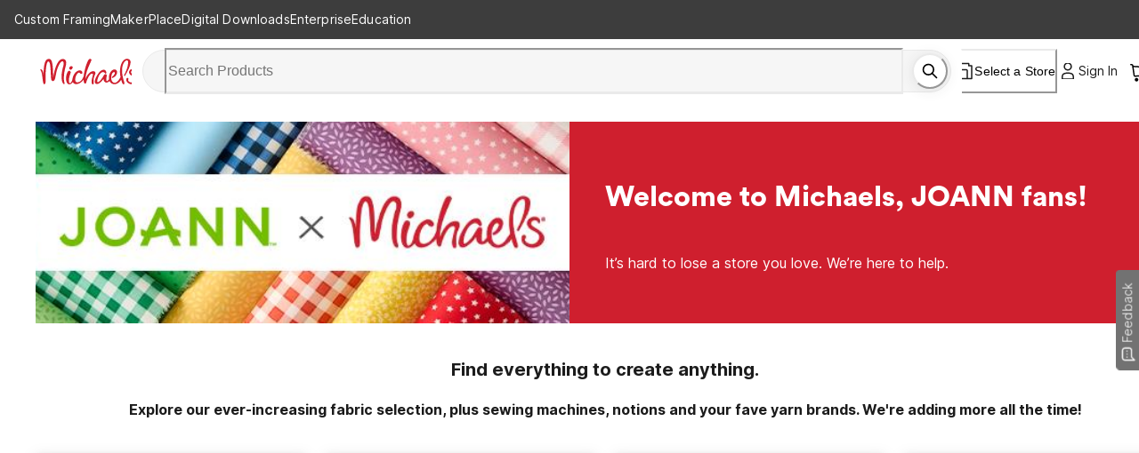

--- FILE ---
content_type: image/svg+xml
request_url: https://storage.googleapis.com/mik-web-static-nonprod/assets/header/images/box-package.svg
body_size: 1296
content:
<svg width="24" height="24" viewBox="0 0 24 24" fill="none" xmlns="http://www.w3.org/2000/svg">
<path fill-rule="evenodd" clip-rule="evenodd" d="M11.5908 2.27227C11.845 2.12929 12.1554 2.12929 12.4096 2.27227L20.4096 6.77227C20.6725 6.92017 20.8352 7.19838 20.8352 7.50004V16.5C20.8352 16.8017 20.6725 17.0799 20.4096 17.2278L12.4096 21.7278C12.1554 21.8708 11.845 21.8708 11.5908 21.7278L3.59082 17.2278C3.3279 17.0799 3.16519 16.8017 3.16519 16.5V7.50004C3.16519 7.19838 3.3279 6.92017 3.59082 6.77227L11.5908 2.27227ZM4.83519 7.98839V16.0117L12.0002 20.042L19.1652 16.0117V7.98839L12.0002 3.95807L4.83519 7.98839Z" fill="#1C1C1C"/>
<path fill-rule="evenodd" clip-rule="evenodd" d="M20.728 7.09067C20.954 7.49261 20.8115 8.00172 20.4096 8.22781L12.4096 12.7278C12.0076 12.9539 11.4985 12.8113 11.2724 12.4094C11.0463 12.0075 11.1889 11.4984 11.5908 11.2723L19.5908 6.77227C19.9928 6.54619 20.5019 6.68874 20.728 7.09067Z" fill="#1C1C1C"/>
<path fill-rule="evenodd" clip-rule="evenodd" d="M12.0002 11.165C12.4613 11.165 12.8352 11.5389 12.8352 12V21C12.8352 21.4612 12.4613 21.835 12.0002 21.835C11.539 21.835 11.1652 21.4612 11.1652 21V12C11.1652 11.5389 11.539 11.165 12.0002 11.165Z" fill="#1C1C1C"/>
<path fill-rule="evenodd" clip-rule="evenodd" d="M3.27242 7.09067C3.49851 6.68874 4.00762 6.54619 4.40956 6.77227L12.4096 11.2723C12.8115 11.4984 12.954 12.0075 12.728 12.4094C12.5019 12.8113 11.9928 12.9539 11.5908 12.7278L3.59082 8.22781C3.18889 8.00172 3.04633 7.49261 3.27242 7.09067Z" fill="#1C1C1C"/>
<path fill-rule="evenodd" clip-rule="evenodd" d="M16.728 4.84067C16.954 5.24261 16.8115 5.75172 16.4096 5.97781L8.40955 10.4778C8.00762 10.7039 7.49851 10.5613 7.27242 10.1594C7.04633 9.75747 7.18889 9.24836 7.59082 9.02227L15.5908 4.52227C15.9928 4.29619 16.5019 4.43874 16.728 4.84067Z" fill="#1C1C1C"/>
</svg>


--- FILE ---
content_type: application/javascript
request_url: https://www.michaels.com/lyn1/_9xm/Xe/VDjC/lL7w/7c1fwrb6pkwkJQuikO/MhN8fVdRQQY/MFd3Eyhi/OX0
body_size: 177979
content:
(function(){if(typeof Array.prototype.entries!=='function'){Object.defineProperty(Array.prototype,'entries',{value:function(){var index=0;const array=this;return {next:function(){if(index<array.length){return {value:[index,array[index++]],done:false};}else{return {done:true};}},[Symbol.iterator]:function(){return this;}};},writable:true,configurable:true});}}());(function(){J6();jzI();FKI();var zG=function(){return D["Math"]["floor"](D["Math"]["random"]()*100000+10000);};var Bt=function(){LG=["","q%40","\"$71D$","G$Y","\"","EBD\x3f>5:W)2LM7$u3"," 3L/\bvA.7B\r","ua\rWF=U~r\f:Scn\fwnL*u/\nM.u,BP","7-\\:.","\"QO.5","(\x00IJ,\v*;","rPFRG","6,\x40\v/vA& y<\b","*\x3f_\n#\x00J\\","#\x3fd29\r]Z\"","J9\x3f6a^H\t%206V","nH\t!","2MYN\x0782WU\bA.8./P$\x001YY\'P\x40"," \b&1","CU","CC\t,>/","6MK*9_","6,Q,9LV(\"k2\b\rzL\'51\\dG!","o,L","o(W{",") ]O","\"_2Y","AV","38X1","1\tML","9v","81_fS\t\":\"+L/\x3fQJ3\"E*\b\r",".JK23B\n2\f\rH","gK2_#M/PL.K2","_"," 2.0W",";6/*\x40","{-0KL","N,-\fWIB\x3f21","%0","&*(1bUO$#*)\x40V,\tMPg\"O\r3Xi53[SO\v(w5>I$R","SK=&C\n/PP=\t4\x3f\\\x40C","","\x3f|X:\x3fFBT981","}$(\x07\n\ri!2;\x40FJ];68La\x3fQJ31C#","FS\t\"4,2U$\b[","Y2,\vHK (;","cJ-2==W","JrsM\r","*\t0;QSu!2-6PJE","BJ 2-+c-w\x40","G\v","\x40.#","7;",".;AHJ\v(3\f/Q.M","Q","SSO\v(w\x003L/\b","W\">N","9=-FpG\t$%\x000K(S","|ws)","5)WEB$!&-z\"WT3L\f(\vUV\'","Sf-","R#R","33QVg5R\r4\fHP\'J3<TRU,#*0KV*GWi","7\\.\b","_H\\5$3\':K","V\"#,<J",":WKR","T>\"/+k,","/\tSF\"\"i3\v","a&0kMdNv$~]p>","\f_`RJ&58\x3fFF","$Z","8","YW(9:bKS$9","3S","=3W","  \'","#9D","3.","-\x40\x074MP\n5N\'&Ej093sDE>$","$&1Q","5\foP.\b\v0\fWDC;2\'","PJ\"\"}\"","NX\'",">#16K","S","OC)",":]B","8\x40\t_\x40+5Y\nKJ,.=*S",",[P$K\v!\b\vO",",5S)","%61J$=J","(11:V","","`\fxj:$VRMaYPd\"ZN~k`5-ST\"4F\x07\r]\x40m","#/NV=\t%.Wh\x40","M.[lYK\\;","D1P\x408C\"",")D4rA)7^","Q/\t\x40%L","K94+\x40(","\r!679J,",")]L","$JE","[P<O#\v~\x40\x00","$$7P\"\bWK)#","\rYX-9(\x3fFB","[W7\x3fD\n#9DM","A9/:H/\bMf>K#","55M5Ni;\t3=]Kn#3/:W",")l`BH(%&-","\vNP963&KaT 1-J2","YW ","\fhK<9:","&2X\f6","W\">N;#\fSW","L-YE+pI2X=1.F",":9","TF","==QBV\t","\x3f1VBv$97Q","[AR","]K:#2*","W71D","\'Y]90[RK","V\bN\\r","tNJ2\";\x40","92pp\v1;wKC(97","-\v\v\b6\x40HR\t!2>I","\t3+\\ST","8UP\x40\"\"O\v","L%FA#h","./8pf-\b)9mUC)21:W)(XK","\"\'","I6\nN\\","42\"-","R\\=","y","\x3f","\n(50+J$","83DK","ZV.&O\v","1\\LC8\'","=0VHK"," \vF","X =i\"y\fpRc.w\tx\fY\fR$*zLz","0G$J","","o!\b_l}F<5;EBT","\\1==FfD&&>W#_P9G5QI"," FP%\n\v|WAG\b!#cI&QWJ","5:K.","IJ,+;;\\Sb96","(1DK","5\\M\v","%","163I\x3f%5PT2$~\x006\b","63/h/Lr\"\"Y)","\v8:","K)\"O\"\fHX=\t4\x3f\\\x40C","Jr\t","]J:\r2","p1BD",">0K5\\_11F\"MRL$F=2GB+w7&Ua,[V*9Y\n/rX$","% ","2C+\b\vNP*\':0TKO%#",",PP/L;/\vT","z}","/o","o,L","/\nQM$5Y.\f[\\-","6\fH}(\v","1.^BR\"9","4\x401[W4","%YW=>","/PX0(\v1;",";QK <OY\f\rHQi6)9NH",")ee\t","_V\"\x00E(_~K&9,wJ\b*z*1","3+QOE#4&3","RX\x3f6.3","\x07\fN_x","],\x3f;_HR\"9","\fKW","]$\t\rUO,5/=\x40NV\t1-","/:K5","Z/\vYK<","\f(SN\'","0,M","UJ\n\x07(+\x40Bu\b=\',-Q%/WC)1F","\x40k8\x07sT\'+-s}A<0,d,&=]0G8\x07+EN\b+FqH&5p;H7\x00K}\nZ#t+O^\n\x00^+\v\x07sd~+7\rg,s*K\x40\'h#!,9_\n\v\v\nfvH7\x00.OFu<_)\x07)K}h\b$0;tD\x3f>67|eG8\x07\x3f^\v%:fw<sW7\x00=el#!,<nR+,+sfg>4$/H7\x006wv\n;k\x001!3}z>\'+76w}A<3fq\t6NF*38\n=}x\f\f;-sfw<\f\nnH7\x006Tj4;k\x07,>}l%1\x07sfM.,&=}~+`84>}{ &q}J1\x07,d,&=}Ev\x00`8>}R1)0;uEa+8\rp\rJ&\x009MeX,s_}x\b\'+\t\rJkg<6ri7\ve,(e#!,4e\v!\t7D}a+3\x07(d]\x009e$#B5\x07,<fU]%)sfK\'.O:\x00=}Evs8(<>}x\r+Afg7 )<O\'ek8\v;}x38/5sCg<\f\"]9,%e)\x00/}x\b\x3f5s}A<r\x07o7%e)8~\x00,Tf^\b%9\n<xfa$\fkV7\x006tr4;k\x07,>`8:1\x07sfM\'.,&=}A`8X}x7\x3f/5swK$\f(\tN=~ i,w!5}}|\v+EuE\f\x07.d7/5]Y8\x07\'8nO.$+Afg7\x07{4d,&=X}\x40#fT-\t\v\n2CF9qfR6Diw+KYlP\'5)sfH.V7\x006rr$#k5\x07,8i\n\v\vk\\\fg8\f ,B.2hi*#}x\b2X}r\n\f|d7\vf)4Z+\x3f\tX\v\'(F~qud4r2}/ G}t:\'&ur/46jK]\x009e\'k8(+EN\b+fCn7=5.97=|qv~5\x07,<i,+)sfJ\x3f.4V7\x006kv17h8\x07(\f}x 05skg<\vi7\ve*R\x07(>}j>\'+0a^w\x3f i7\ve)8i#!,9_\n\v\v\nfvV7\x006Iv$;k\x07,\f}x$\x3f5s^Q\x3f \"\fhi\'}x0\vk\\Cau(d7/.sJ&k8\x07,;QKV+vlj8>R$\ve)g)\x07)3}z>\'+2}A<\b4\v\t_\vk8#O}x\b\"\x00\v\x07sfr8>q#(\ve+y#!,8^~0o\f]wg8>\"\v=e#\x008\x07,>}NV+vAj8>R$\ve)g)\x07)3}z>\'+2}A<\b4\v\t_\vk8#O}x\b\"\x00\x3f-s^Q0>\"\v8j\v0k8\x07#)u\x40>\'+2\f`g7}fEr-e<}\nX}xU;/5swK$\f/\tr=~ i#55}}|\v+fEE\f\x07.d7/q]#!,<io,+k_fg704d&,%e*g\x00,Tf^\b%9&<xfbH c\"2t*\tk8-UMEh\bM0;quc1\x07\x07jH7\x006hp4;k#!,>px\b%lxfa$\fq\rU2hc#TXnx\n\b2\f_fgL\'4.\tM*xF\x00^#XOlx\rR+\rpkg<=o7\fx]0f;%;o\x072&q}b%\x07\x00(d4MV\x40\x008G8\x07\'.om>\'+Afg/\rJ,&=z}uiP)\x07)K}h\b$&qrN\x07,f:\x00=}Ag`8\v=EN;*-.=Afg/\rJ,&=yG*_#T\vlx\rR+\rsE\f`\":E\x00\tk;7\f^\vp:fw<:(d7-:j]f:%>px\b#>\vFa$\f\v]/-e7h8\x07%3}J:\'+~fe\n\fnMSe]uG}i.$+fkg<\r\x07\tL68rg4#k5\x07,6_~\tn\bxEH)yf:\x00=}~\b`8\v=dP>\'+0Fu\n\f/Q>el6>}TWseqff &SeD#\x3f9^~0\vkD7xK\",:J~\'h0U>}x\b &d-A<\f+t:\x00=}p2`8<>}x_&qrL}c+HMe|/+4>xR3<xvJ+fj\"q.xtSV1,>}x+$~E>O\"\f\x40k;$Y\f}x4\x3f%)sfHpd7\x00$dt.\'k8*;(f^\b.31H}p+(g7Del\v5px\b%9&<xfe\n\f(+s6=Me\n~\'^T/R+\rpkg<4li7\vf++\nf.$+Afg7: ,d:\x00=yqtSXx\f\'+\nfkg<ho7\ve,e\x001,\f}x38*9pfg8>c,\x071Mel#\v>px\b%8\v\n~fe\n\f.]\x009e\'k8-UMEh\r*(5)sfME\r$b*K~tE)\x07*Sh\b\'+\x3fyTq$\fV7\x006nj+Y8\x07\'/rJ\"\'#osfg\'.4H7\x006dv4;k\x0014\f}x<8,lZfg<\f2]&,%e* |\x00,Tf^\b%8ixfbH o82t*\tk8+X\vEh\bM0;qsc%\x07\x07jH7\x006Mr$;k5\x07,<hC+huL\nf-$te\'k8($Npx\b%\t6\b_fg\'>\rjKe\'k8*8W}>$0;y~%4(S,*|\x40\'kR\x07(>}z>\'+7\f}^w<>T \"]0\"f8>q\v\t2^tqH}|d7(\ve,eL/>}Rx1&qucK\f\x3f:(d7*\f]Y8\x07\'hz>\'+7\f}u\n\f./s68rg4#k5\x07,6_~\tn\bxEH)yf6,Zhi+[>H\x40>\'+1kF^w<>w#8\ve,#\r\x3f>}R)\x3f%)sfK\r.4i52hc+_\v,\b2\nfw<.49AA8\ve,(l\x00,\f}x$\v\x07seK!5.;\v|hi-8\f}x\b)sfMd!9i7\vfaB}x\x0732\nfvt:\x00=}F\b`8>}W\x00W&qE`%,n6=Me8] \'fl%\f9pfg1\x00(d4MV\x40\x008G8\x07#eW^+\f9pfg8u(d7/}q>\'k8(\t<Eh\b\f&qps$-d7\x00j~ k5\x07,<n|,+)sfH<|bsK~\x00i#!,:eTx\v&)p}A<4p\rM/.kG=\'h,~>px\b!\x3fo\fKFqH#|d7\ve,$|\x001,\f}x2BEKyg#8\ve+e\x00)3}~\'+1\fw^w<>s\",%f*(F+\tO]}>$&q}c.)8d7\x00WeG8\x07\'ft\"\'&qDL+ V,IP\x40\x0078>}T#+Afg7.d4,2Q}h>x\f\'+\x3f-s^Q\x00(d5\t>VG)F*XOx\f\'+,Afg7\"\r4d:\x00=}G-Y8\x07\'f}>$&quc7f$0teY8\x07\'n{.%sdm>\'(\ve,i,\x3f>}R%1\rXCg<\fV7\x00&\rEeAu\t}x%3B};}5pPY6=eL0v.\x07f^\b%=0<xfa$\f\nV7\x006tr4;k0v/>^\b\')0\x00fg<\x073d7\x00;fkY8\x07\'5jP\x07\'!+wfg<d7/>m]s","I<5-Z","9","\'\x00U\\\'G07UORP>2-,J","3\x3ffOT9#/:s-","nH\v,;*;5\b[I7$\n\r)MYJ=\x3f*GUC]#8-rL$_F+5\n(\v]W*DV\\\x07I)21Qa[.$O\v\'Yi\b2sSUT4w,=O\"\bM*%Y\rfJ\\i\x07J\x07\rKJD!y*+\x40 \bQVxY+\b\vTV-H","_G$5F4\f\vUV\'/\x3f2GCO*1>S5","\"25","%&1A3L"];};var Z8=function(){pp=["\x6c\x65\x6e\x67\x74\x68","\x41\x72\x72\x61\x79","\x63\x6f\x6e\x73\x74\x72\x75\x63\x74\x6f\x72","\x6e\x75\x6d\x62\x65\x72"];};function FKI(){fm=JS+JS*UE+WF*UE*UE,xQ=G5+UE+k5*UE*UE+UE*UE*UE,zb=JS+G5*UE+k5*UE*UE+UE*UE*UE,Rk=W5+JS*UE+PE*UE*UE+UE*UE*UE,tk=JS+JS*UE+UE*UE+UE*UE*UE,Vz=W5+k5*UE+PE*UE*UE+UE*UE*UE,mv=p6+k5*UE+k5*UE*UE+UE*UE*UE,nx=zm+PE*UE+WF*UE*UE,OU=G5+WF*UE+WF*UE*UE,t8=zm+tV*UE+JS*UE*UE+UE*UE*UE,Vn=PE+PE*UE+UE*UE+UE*UE*UE,KV=G5+WF*UE,gG=W5+k5*UE+UE*UE+UE*UE*UE,RU=k5+PE*UE,bF=tS+tS*UE+tV*UE*UE,D6=G5+p6*UE+WF*UE*UE,qF=k5+tV*UE+JS*UE*UE,Lp=WF+tV*UE+JS*UE*UE+UE*UE*UE,cD=tV+WF*UE+JS*UE*UE,Tf=G5+tV*UE+tS*UE*UE+UE*UE*UE,vV=PE+WF*UE,Q4=JS+tV*UE+WF*UE*UE+UE*UE*UE,rw=p6+WF*UE+JS*UE*UE+UE*UE*UE,cB=k5+PE*UE+zm*UE*UE,bt=p6+PE*UE+WF*UE*UE+UE*UE*UE,kp=JS+G5*UE+tV*UE*UE+UE*UE*UE,gR=zm+PE*UE,dP=JS+G5*UE+UE*UE,Kw=PE+tS*UE+WF*UE*UE+UE*UE*UE,bO=tV+UE+WF*UE*UE+UE*UE*UE,gS=JS+G5*UE+JS*UE*UE,xO=WF+PE*UE+tV*UE*UE+UE*UE*UE,xF=G5+tV*UE+WF*UE*UE,QP=PE+JS*UE+WF*UE*UE+UE*UE*UE,WV=k5+UE+tV*UE*UE,pO=WF+PE*UE+UE*UE+UE*UE*UE,H8=p6+zm*UE+tV*UE*UE+UE*UE*UE,x9=WF+UE+UE*UE+UE*UE*UE,K4=WF+JS*UE+UE*UE+UE*UE*UE,wI=W5+WF*UE,cU=JS+UE+UE*UE,XD=tV+UE+PE*UE*UE,NL=PE+p6*UE+zm*UE*UE,Z=p6+tS*UE+zm*UE*UE,dG=W5+PE*UE+tV*UE*UE+UE*UE*UE,UK=G5+UE+WF*UE*UE+UE*UE*UE,kD=WF+k5*UE+zm*UE*UE,Qp=PE+G5*UE+k5*UE*UE+UE*UE*UE,T6=PE+G5*UE+tV*UE*UE,sU=WF+k5*UE+PE*UE*UE,Ib=k5+PE*UE+WF*UE*UE+UE*UE*UE,xb=WF+tV*UE+PE*UE*UE+UE*UE*UE,wC=WF+tV*UE+WF*UE*UE+UE*UE*UE,Gb=WF+JS*UE+tS*UE*UE+UE*UE*UE,hp=tS+G5*UE+JS*UE*UE+UE*UE*UE,zQ=G5+zm*UE+G5*UE*UE+UE*UE*UE,Zb=tS+PE*UE+G5*UE*UE+UE*UE*UE,cK=W5+WF*UE+UE*UE+UE*UE*UE,wd=G5+tV*UE+JS*UE*UE,jx=tV+JS*UE+tV*UE*UE,ZF=WF+tV*UE+UE*UE+UE*UE*UE,hQ=tS+p6*UE+zm*UE*UE+UE*UE*UE,jP=zm+WF*UE+JS*UE*UE+UE*UE*UE,Pz=W5+tS*UE+k5*UE*UE+UE*UE*UE,C=W5+G5*UE+WF*UE*UE+UE*UE*UE,c4=PE+p6*UE+JS*UE*UE+UE*UE*UE,BK=WF+PE*UE+k5*UE*UE+UE*UE*UE,IL=JS+JS*UE+zm*UE*UE,Sx=p6+tS*UE+PE*UE*UE,NO=p6+PE*UE+JS*UE*UE+UE*UE*UE,rz=JS+G5*UE+G5*UE*UE+UE*UE*UE,sm=k5+tS*UE+k5*UE*UE,VD=JS+tV*UE+zm*UE*UE,zE=PE+UE+zm*UE*UE,Jm=W5+tV*UE+JS*UE*UE,Pb=zm+JS*UE+UE*UE+UE*UE*UE,WR=p6+zm*UE+PE*UE*UE,Wb=JS+tS*UE+UE*UE+UE*UE*UE,YC=k5+UE+JS*UE*UE+UE*UE*UE,kK=W5+p6*UE+G5*UE*UE+UE*UE*UE,TN=G5+PE*UE+WF*UE*UE,IS=p6+tS*UE,Qm=JS+UE+PE*UE*UE,GI=PE+UE+UE*UE+UE*UE*UE,f4=tS+PE*UE+k5*UE*UE+UE*UE*UE,Fx=k5+UE+zm*UE*UE,Mp=W5+p6*UE+JS*UE*UE+UE*UE*UE,Wx=JS+tS*UE+G5*UE*UE+UE*UE*UE,AI=tV+k5*UE+JS*UE*UE,sf=PE+tS*UE+G5*UE*UE+UE*UE*UE,Jt=G5+WF*UE+tV*UE*UE+UE*UE*UE,Et=W5+PE*UE+UE*UE+UE*UE*UE,SN=p6+WF*UE+PE*UE*UE,TS=tV+PE*UE+tV*UE*UE,Hn=p6+zm*UE+WF*UE*UE+UE*UE*UE,q9=tS+WF*UE+tV*UE*UE+UE*UE*UE,qB=W5+zm*UE+zm*UE*UE,Td=tS+G5*UE+zm*UE*UE,BE=k5+k5*UE+tV*UE*UE,db=G5+JS*UE+zm*UE*UE+UE*UE*UE,SP=WF+tS*UE+JS*UE*UE+UE*UE*UE,Qx=W5+PE*UE+tV*UE*UE,JO=G5+PE*UE+zm*UE*UE+UE*UE*UE,wn=G5+zm*UE+WF*UE*UE+UE*UE*UE,Nm=p6+WF*UE+tV*UE*UE,KG=zm+G5*UE+k5*UE*UE+UE*UE*UE,Nn=JS+JS*UE+WF*UE*UE+UE*UE*UE,EC=JS+tV*UE+UE*UE+UE*UE*UE,tp=G5+PE*UE+p6*UE*UE+UE*UE*UE,hE=WF+PE*UE+k5*UE*UE,Gf=k5+JS*UE+PE*UE*UE+UE*UE*UE,Sw=WF+UE+WF*UE*UE+UE*UE*UE,J9=k5+p6*UE+UE*UE+UE*UE*UE,pU=W5+WF*UE+PE*UE*UE,Fk=PE+p6*UE+UE*UE+UE*UE*UE,rF=zm+JS*UE+WF*UE*UE,P=W5+tS*UE+tV*UE*UE,Cv=JS+zm*UE+tV*UE*UE+UE*UE*UE,ZO=k5+G5*UE+p6*UE*UE+UE*UE*UE,U4=k5+UE+JS*UE*UE,Ut=PE+G5*UE+tV*UE*UE+UE*UE*UE,EL=zm+tS*UE+JS*UE*UE,E4=WF+p6*UE+UE*UE+UE*UE*UE,vP=G5+UE+UE*UE+UE*UE*UE,G8=zm+UE+zm*UE*UE+UE*UE*UE,xD=W5+UE+UE*UE+UE*UE*UE,A4=tV+JS*UE+G5*UE*UE+UE*UE*UE,mK=tV+k5*UE+G5*UE*UE+UE*UE*UE,Y8=G5+k5*UE+tS*UE*UE+UE*UE*UE,gt=tV+PE*UE+zm*UE*UE+UE*UE*UE,Kd=k5+p6*UE,Yt=PE+WF*UE+k5*UE*UE+UE*UE*UE,vF=k5+PE*UE+UE*UE,Hf=WF+JS*UE+zm*UE*UE+UE*UE*UE,JF=PE+PE*UE+tV*UE*UE,A6=JS+JS*UE+PE*UE*UE,Kb=p6+JS*UE+JS*UE*UE+UE*UE*UE,Bc=p6+JS*UE,SD=G5+k5*UE+tV*UE*UE,YR=W5+tS*UE,XK=p6+G5*UE+tV*UE*UE+UE*UE*UE,rD=tS+UE+p6*UE*UE,ft=tS+zm*UE+tV*UE*UE+UE*UE*UE,n9=tV+WF*UE+k5*UE*UE+UE*UE*UE,Hk=WF+UE+zm*UE*UE+UE*UE*UE,CS=k5+WF*UE+k5*UE*UE,lG=k5+k5*UE+WF*UE*UE+UE*UE*UE,Tt=zm+UE+G5*UE*UE+UE*UE*UE,Hx=JS+k5*UE+PE*UE*UE,mU=k5+p6*UE+JS*UE*UE,RG=zm+G5*UE+JS*UE*UE+UE*UE*UE,bm=tS+tS*UE+WF*UE*UE,X=G5+JS*UE+k5*UE*UE,fG=tV+tS*UE+JS*UE*UE+UE*UE*UE,mL=k5+WF*UE+p6*UE*UE,nc=tV+WF*UE,CR=tS+UE+k5*UE*UE,LK=tS+WF*UE+JS*UE*UE+UE*UE*UE,Vd=tV+UE+G5*UE*UE+UE*UE*UE,Gw=JS+UE+JS*UE*UE+UE*UE*UE,Kz=W5+tS*UE+UE*UE+UE*UE*UE,zn=WF+tS*UE+tV*UE*UE+UE*UE*UE,dw=zm+UE+WF*UE*UE+UE*UE*UE,xm=WF+JS*UE+WF*UE*UE,ID=WF+p6*UE+k5*UE*UE,lm=zm+p6*UE+tV*UE*UE,cm=G5+UE+tV*UE*UE,nG=k5+tS*UE+tV*UE*UE+UE*UE*UE,qk=G5+k5*UE+PE*UE*UE+UE*UE*UE,hb=WF+tV*UE+G5*UE*UE+UE*UE*UE,QB=WF+tS*UE+PE*UE*UE,Ck=JS+tS*UE+JS*UE*UE+UE*UE*UE,Of=zm+G5*UE+tV*UE*UE+UE*UE*UE,dV=WF+tV*UE+zm*UE*UE,jL=PE+UE+WF*UE*UE,II=JS+WF*UE+WF*UE*UE+WF*UE*UE*UE,EB=tS+G5*UE+UE*UE,bd=tS+WF*UE+PE*UE*UE,CE=p6+k5*UE,tK=k5+WF*UE+zm*UE*UE+UE*UE*UE,K8=tS+tS*UE+JS*UE*UE+UE*UE*UE,sx=JS+zm*UE+PE*UE*UE,jc=G5+zm*UE+WF*UE*UE,Ew=JS+PE*UE+tV*UE*UE+UE*UE*UE,Fn=p6+tV*UE+zm*UE*UE+UE*UE*UE,xE=tV+p6*UE+WF*UE*UE,AF=p6+tS*UE+UE*UE,Zk=WF+zm*UE+PE*UE*UE,EF=W5+UE+zm*UE*UE,fB=PE+G5*UE+UE*UE,l4=zm+tS*UE+PE*UE*UE+UE*UE*UE,FS=tS+PE*UE,NG=k5+p6*UE+WF*UE*UE+UE*UE*UE,AG=tS+tS*UE+WF*UE*UE+UE*UE*UE,TV=zm+UE+tV*UE*UE+UE*UE*UE,FI=W5+k5*UE+WF*UE*UE,Dc=tS+k5*UE+PE*UE*UE,VS=PE+JS*UE+JS*UE*UE,rB=PE+WF*UE+G5*UE*UE+UE*UE*UE,OP=k5+UE+G5*UE*UE+UE*UE*UE,Qf=W5+zm*UE+WF*UE*UE+UE*UE*UE,Fw=JS+tV*UE+G5*UE*UE+UE*UE*UE,S9=PE+WF*UE+WF*UE*UE+UE*UE*UE,gn=k5+p6*UE+tV*UE*UE+UE*UE*UE,l9=zm+JS*UE+tV*UE*UE+UE*UE*UE,dx=PE+tS*UE+JS*UE*UE,L4=W5+p6*UE+tV*UE*UE+UE*UE*UE,I5=k5+WF*UE+JS*UE*UE,z6=zm+tS*UE+k5*UE*UE,Hv=W5+PE*UE+k5*UE*UE+UE*UE*UE,UB=G5+tS*UE+WF*UE*UE,lE=k5+PE*UE+PE*UE*UE,fL=PE+G5*UE+WF*UE*UE,IP=PE+G5*UE+UE*UE+UE*UE*UE,xG=PE+tV*UE+WF*UE*UE+UE*UE*UE,Nc=k5+k5*UE,jp=tS+tS*UE+k5*UE*UE+UE*UE*UE,Cz=tV+G5*UE+G5*UE*UE+UE*UE*UE,Ob=JS+WF*UE+G5*UE*UE+UE*UE*UE,S5=tV+G5*UE+zm*UE*UE,Jp=WF+JS*UE+WF*UE*UE+UE*UE*UE,ff=tV+WF*UE+WF*UE*UE+UE*UE*UE,LD=W5+tV*UE+zm*UE*UE,wO=tV+UE+UE*UE+UE*UE*UE,jw=tV+UE+k5*UE*UE+UE*UE*UE,tw=tV+p6*UE+WF*UE*UE+UE*UE*UE,XG=zm+p6*UE+WF*UE*UE+UE*UE*UE,Qt=WF+WF*UE+k5*UE*UE+UE*UE*UE,h8=tV+zm*UE+UE*UE+UE*UE*UE,BQ=tS+tS*UE+k5*UE*UE,rL=zm+JS*UE+JS*UE*UE,KI=W5+G5*UE+WF*UE*UE,bw=PE+WF*UE+JS*UE*UE+UE*UE*UE,Hw=p6+p6*UE+UE*UE+UE*UE*UE,PP=PE+p6*UE+WF*UE*UE+UE*UE*UE,v9=tS+G5*UE+G5*UE*UE+UE*UE*UE,QE=p6+PE*UE+tV*UE*UE,wK=p6+PE*UE+G5*UE*UE+UE*UE*UE,E=W5+k5*UE+JS*UE*UE,OB=k5+k5*UE+JS*UE*UE,kn=p6+tS*UE+UE*UE+UE*UE*UE,cO=tS+zm*UE+k5*UE*UE+UE*UE*UE,JE=PE+tV*UE+UE*UE,TU=WF+JS*UE+tV*UE*UE,IO=W5+JS*UE+UE*UE+UE*UE*UE,Ax=W5+PE*UE+PE*UE*UE,UL=tS+G5*UE+PE*UE*UE,UI=zm+zm*UE+PE*UE*UE,Dt=PE+p6*UE+G5*UE*UE+UE*UE*UE,PC=zm+PE*UE+PE*UE*UE+UE*UE*UE,N8=PE+zm*UE+tS*UE*UE+UE*UE*UE,cb=tV+JS*UE+WF*UE*UE+UE*UE*UE,g4=WF+WF*UE+G5*UE*UE+UE*UE*UE,mO=zm+JS*UE+WF*UE*UE+UE*UE*UE,YD=p6+p6*UE+UE*UE,X9=WF+JS*UE+tV*UE*UE+UE*UE*UE,Kp=p6+JS*UE+G5*UE*UE+UE*UE*UE,Sf=JS+WF*UE+UE*UE+UE*UE*UE,V9=tV+WF*UE+UE*UE+UE*UE*UE,vk=PE+k5*UE+zm*UE*UE+UE*UE*UE,VC=k5+k5*UE+G5*UE*UE+UE*UE*UE,ED=p6+JS*UE+UE*UE+UE*UE*UE,dE=PE+k5*UE,Rp=PE+zm*UE+PE*UE*UE+UE*UE*UE,Fp=tV+PE*UE+JS*UE*UE+UE*UE*UE,ZQ=G5+PE*UE+tV*UE*UE+UE*UE*UE,OS=k5+G5*UE+tV*UE*UE+UE*UE*UE,P9=zm+JS*UE+k5*UE*UE+UE*UE*UE,vf=W5+UE+tV*UE*UE+UE*UE*UE,sp=tV+WF*UE+PE*UE*UE+UE*UE*UE,OQ=p6+UE+UE*UE+UE*UE*UE,NN=G5+UE+p6*UE*UE,Tm=WF+PE*UE+UE*UE,Gv=WF+WF*UE+tV*UE*UE,JR=p6+JS*UE+tV*UE*UE,MB=G5+WF*UE+PE*UE*UE,cv=W5+zm*UE+G5*UE*UE+UE*UE*UE,xz=tS+G5*UE+zm*UE*UE+UE*UE*UE,Ww=tV+PE*UE+UE*UE+UE*UE*UE,zt=JS+zm*UE+tS*UE*UE+UE*UE*UE,lz=PE+JS*UE+tV*UE*UE+UE*UE*UE,v8=WF+G5*UE+WF*UE*UE+UE*UE*UE,LI=PE+p6*UE+tV*UE*UE,kk=JS+tS*UE+tV*UE*UE+UE*UE*UE,xf=G5+JS*UE+WF*UE*UE,rb=tS+k5*UE+k5*UE*UE,lv=zm+UE+k5*UE*UE+UE*UE*UE,Nd=tS+p6*UE+PE*UE*UE,D9=zm+tS*UE+UE*UE+UE*UE*UE,Xz=k5+WF*UE+UE*UE,nw=tS+tS*UE+UE*UE+UE*UE*UE,cR=JS+p6*UE+JS*UE*UE,kP=W5+tS*UE+PE*UE*UE+UE*UE*UE,tn=PE+tV*UE+k5*UE*UE+UE*UE*UE,v5=WF+PE*UE+zm*UE*UE,EG=tS+tV*UE+tS*UE*UE+UE*UE*UE,nv=k5+G5*UE+tS*UE*UE,Mm=k5+PE*UE+WF*UE*UE,lL=JS+UE+PE*UE*UE+UE*UE*UE,DP=tS+tV*UE+JS*UE*UE+UE*UE*UE,Tc=tV+tS*UE+k5*UE*UE,jt=k5+UE+UE*UE+UE*UE*UE,Sk=JS+UE+zm*UE*UE+UE*UE*UE,SU=W5+k5*UE,Vt=JS+JS*UE+zm*UE*UE+UE*UE*UE,VO=k5+zm*UE+WF*UE*UE+UE*UE*UE,RK=JS+p6*UE+G5*UE*UE+UE*UE*UE,IN=tS+zm*UE+JS*UE*UE,zI=W5+zm*UE+JS*UE*UE,kv=W5+UE+G5*UE*UE+UE*UE*UE,pw=tV+tS*UE+WF*UE*UE+UE*UE*UE,T=G5+PE*UE,nP=WF+PE*UE+WF*UE*UE+UE*UE*UE,Yp=k5+WF*UE+k5*UE*UE+UE*UE*UE,nn=tV+PE*UE+G5*UE*UE+UE*UE*UE,Jv=WF+JS*UE+k5*UE*UE+UE*UE*UE,Q5=W5+PE*UE+p6*UE*UE,Dd=tV+p6*UE+zm*UE*UE,SC=W5+zm*UE+JS*UE*UE+UE*UE*UE,LO=p6+p6*UE+k5*UE*UE+UE*UE*UE,A=tV+k5*UE+PE*UE*UE,I=WF+tS*UE+JS*UE*UE,Ow=p6+PE*UE+k5*UE*UE+UE*UE*UE,WD=zm+zm*UE+k5*UE*UE,NP=PE+JS*UE+UE*UE+UE*UE*UE,WK=tV+zm*UE+zm*UE*UE+UE*UE*UE,PU=k5+JS*UE+zm*UE*UE,rp=zm+PE*UE+G5*UE*UE+UE*UE*UE,Z4=p6+k5*UE+JS*UE*UE+UE*UE*UE,Np=PE+zm*UE+WF*UE*UE+UE*UE*UE,mk=zm+WF*UE+G5*UE*UE+UE*UE*UE,K5=G5+k5*UE,LF=JS+JS*UE+tV*UE*UE,B9=zm+UE+JS*UE*UE+UE*UE*UE,Rn=tV+UE+JS*UE*UE+UE*UE*UE,Ek=k5+WF*UE+tV*UE*UE+UE*UE*UE,sQ=p6+zm*UE+PE*UE*UE+UE*UE*UE,dv=zm+tV*UE+UE*UE+UE*UE*UE,DQ=W5+WF*UE+JS*UE*UE+UE*UE*UE,QK=tV+k5*UE+WF*UE*UE+UE*UE*UE,CN=tS+tV*UE,hK=zm+k5*UE+JS*UE*UE+UE*UE*UE,nC=tS+tV*UE+k5*UE*UE+UE*UE*UE,Ld=tV+WF*UE+tV*UE*UE,Mz=G5+G5*UE+PE*UE*UE+UE*UE*UE,GB=PE+tS*UE+tV*UE*UE,SK=k5+zm*UE+zm*UE*UE+UE*UE*UE,Kk=tV+k5*UE+UE*UE+UE*UE*UE,OG=WF+zm*UE+tS*UE*UE+UE*UE*UE,rt=p6+p6*UE+PE*UE*UE+UE*UE*UE,YO=p6+WF*UE+WF*UE*UE+UE*UE*UE,p4=W5+UE+WF*UE*UE+UE*UE*UE,vE=G5+PE*UE+UE*UE,xw=PE+p6*UE+PE*UE*UE,OI=k5+tV*UE+tV*UE*UE+UE*UE*UE,bG=tS+JS*UE+G5*UE*UE+UE*UE*UE,rS=W5+WF*UE+JS*UE*UE,lw=zm+PE*UE+JS*UE*UE+UE*UE*UE,Ix=WF+UE+WF*UE*UE,Vc=W5+WF*UE+k5*UE*UE,UD=W5+tV*UE+tS*UE*UE,E9=tV+k5*UE+tV*UE*UE+UE*UE*UE,b5=WF+WF*UE+k5*UE*UE,gQ=tV+JS*UE+k5*UE*UE+UE*UE*UE,r6=k5+tV*UE+UE*UE+UE*UE*UE,Tn=tS+zm*UE+G5*UE*UE+UE*UE*UE,GP=tS+WF*UE+k5*UE*UE+UE*UE*UE,Pk=WF+PE*UE+PE*UE*UE,rE=p6+UE+WF*UE*UE,vb=JS+JS*UE+JS*UE*UE+UE*UE*UE,fO=JS+WF*UE+tV*UE*UE+UE*UE*UE,bK=tS+JS*UE+tV*UE*UE+UE*UE*UE,RN=p6+UE+PE*UE*UE,xR=k5+tS*UE,Qd=PE+JS*UE,k8=zm+JS*UE+PE*UE*UE+UE*UE*UE,j9=W5+WF*UE+k5*UE*UE+UE*UE*UE,L8=zm+JS*UE+G5*UE*UE+UE*UE*UE,qQ=W5+tV*UE+PE*UE*UE+UE*UE*UE,EQ=WF+JS*UE+JS*UE*UE+UE*UE*UE,PB=k5+UE,Cf=W5+UE+PE*UE*UE+UE*UE*UE,rI=zm+G5*UE+WF*UE*UE,MK=p6+k5*UE+zm*UE*UE+UE*UE*UE,Bf=WF+zm*UE+PE*UE*UE+UE*UE*UE,jK=WF+p6*UE+PE*UE*UE+UE*UE*UE,Qb=k5+PE*UE+tV*UE*UE+UE*UE*UE,jn=zm+WF*UE+UE*UE+UE*UE*UE,Uf=tV+zm*UE+G5*UE*UE+UE*UE*UE,sw=tV+UE+PE*UE*UE+UE*UE*UE,FK=zm+p6*UE+G5*UE*UE+UE*UE*UE,Ap=p6+UE+zm*UE*UE+UE*UE*UE,HB=WF+PE*UE+tS*UE*UE+UE*UE*UE,kE=k5+UE+WF*UE*UE+UE*UE*UE,U5=G5+zm*UE+k5*UE*UE,Sc=G5+k5*UE+UE*UE,dN=p6+WF*UE+zm*UE*UE,Tv=p6+tV*UE+k5*UE*UE+UE*UE*UE,hw=k5+UE+k5*UE*UE+UE*UE*UE,vw=JS+tS*UE+tS*UE*UE+UE*UE*UE,XL=WF+WF*UE+p6*UE*UE,H9=PE+WF*UE+UE*UE+UE*UE*UE,Lz=zm+tS*UE+k5*UE*UE+UE*UE*UE,OE=p6+zm*UE+tS*UE*UE,ON=p6+tV*UE,bB=WF+WF*UE,zc=PE+p6*UE+WF*UE*UE,Iv=W5+tV*UE+tV*UE*UE+UE*UE*UE,Gn=p6+tV*UE+tS*UE*UE+UE*UE*UE,lO=JS+G5*UE+UE*UE+UE*UE*UE,Sp=zm+WF*UE+PE*UE*UE+UE*UE*UE,Wp=WF+JS*UE+G5*UE*UE+UE*UE*UE,Y5=k5+WF*UE+PE*UE*UE,MQ=PE+WF*UE+PE*UE*UE+UE*UE*UE,TO=zm+k5*UE+G5*UE*UE+UE*UE*UE,Hz=G5+tS*UE+G5*UE*UE+UE*UE*UE,Y9=tS+WF*UE+G5*UE*UE+UE*UE*UE,z9=JS+zm*UE+JS*UE*UE+UE*UE*UE,qb=k5+PE*UE+tS*UE*UE+UE*UE*UE,lp=PE+UE+G5*UE*UE+UE*UE*UE,F4=p6+PE*UE+tV*UE*UE+UE*UE*UE,b8=G5+PE*UE+tS*UE*UE+UE*UE*UE,LQ=JS+G5*UE+JS*UE*UE+UE*UE*UE,MI=G5+k5*UE+WF*UE*UE,qO=tS+k5*UE+WF*UE*UE+UE*UE*UE,jI=zm+tV*UE+WF*UE*UE,Uv=PE+PE*UE+JS*UE*UE+UE*UE*UE,bn=zm+tV*UE+tS*UE*UE+UE*UE*UE,x4=k5+JS*UE+G5*UE*UE+UE*UE*UE,R=p6+G5*UE+JS*UE*UE,Bv=PE+k5*UE+tV*UE*UE+UE*UE*UE,Zf=PE+JS*UE+k5*UE*UE+UE*UE*UE,dp=W5+zm*UE+tV*UE*UE+UE*UE*UE,JN=W5+p6*UE+k5*UE*UE,Qc=W5+zm*UE+WF*UE*UE,Tx=k5+G5*UE+WF*UE*UE,qt=zm+p6*UE+tV*UE*UE+UE*UE*UE,L=tS+p6*UE+tV*UE*UE,Tp=G5+WF*UE+PE*UE*UE+UE*UE*UE,Bz=G5+zm*UE+k5*UE*UE+UE*UE*UE,Yz=WF+zm*UE+tV*UE*UE,nK=zm+p6*UE+PE*UE*UE+UE*UE*UE,sC=W5+G5*UE+k5*UE*UE+UE*UE*UE,sN=WF+p6*UE+UE*UE,O4=tS+UE+UE*UE+UE*UE*UE,Nz=zm+tS*UE+G5*UE*UE+UE*UE*UE,vL=zm+PE*UE+tV*UE*UE,QC=tV+k5*UE+k5*UE*UE+UE*UE*UE,QF=W5+G5*UE+PE*UE*UE,VE=tS+zm*UE+WF*UE*UE,X5=WF+tV*UE,KL=tS+k5*UE+zm*UE*UE,K9=tS+JS*UE+PE*UE*UE+UE*UE*UE,Ht=tV+zm*UE+tS*UE*UE+UE*UE*UE,mI=G5+G5*UE+k5*UE*UE,x6=p6+tS*UE+WF*UE*UE,Cb=k5+tV*UE+tS*UE*UE+UE*UE*UE,c8=k5+WF*UE+UE*UE+UE*UE*UE,Ub=PE+tS*UE+k5*UE*UE+UE*UE*UE,mz=tV+p6*UE+G5*UE*UE+UE*UE*UE,Lk=tV+G5*UE+tV*UE*UE+UE*UE*UE,ct=WF+p6*UE+tV*UE*UE+UE*UE*UE,s4=PE+tS*UE+tV*UE*UE+UE*UE*UE,C4=tV+JS*UE+tV*UE*UE+UE*UE*UE,Ov=W5+PE*UE+zm*UE*UE+UE*UE*UE,Gd=W5+tS*UE+WF*UE*UE,Sb=k5+UE+zm*UE*UE+UE*UE*UE,VV=tV+WF*UE+UE*UE,LC=tV+G5*UE+WF*UE*UE+UE*UE*UE,wD=k5+WF*UE,AO=tS+tV*UE+UE*UE+UE*UE*UE,jm=k5+UE+k5*UE*UE,rK=p6+p6*UE+tS*UE*UE+UE*UE*UE,Yf=tS+tV*UE+WF*UE*UE+UE*UE*UE,zS=G5+tS*UE+JS*UE*UE,vS=p6+PE*UE+k5*UE*UE,wp=k5+JS*UE+UE*UE+UE*UE*UE,pI=W5+k5*UE+G5*UE*UE+UE*UE*UE,Wz=k5+PE*UE+UE*UE+UE*UE*UE,Yw=k5+UE+PE*UE*UE+UE*UE*UE,JG=G5+zm*UE+UE*UE+UE*UE*UE,Yb=W5+WF*UE+WF*UE*UE+UE*UE*UE,PK=tV+p6*UE+JS*UE*UE+UE*UE*UE,KC=tS+p6*UE+WF*UE*UE+UE*UE*UE,qR=tS+tV*UE+UE*UE,Nw=zm+UE+PE*UE*UE+UE*UE*UE,TR=JS+UE+tV*UE*UE+UE*UE*UE,OL=G5+zm*UE+UE*UE,Kx=JS+p6*UE+tV*UE*UE,zL=p6+k5*UE+JS*UE*UE,r9=zm+PE*UE+UE*UE+UE*UE*UE,HR=k5+WF*UE+tV*UE*UE,hf=k5+JS*UE+k5*UE*UE+UE*UE*UE,Xm=PE+tV*UE+UE*UE+UE*UE*UE,TD=W5+UE+p6*UE*UE,MF=PE+zm*UE+UE*UE,R8=tS+G5*UE+PE*UE*UE+UE*UE*UE,Az=G5+tV*UE+UE*UE+UE*UE*UE,Vb=PE+k5*UE+tS*UE*UE+UE*UE*UE,Mt=PE+tV*UE+tV*UE*UE+UE*UE*UE,Fz=W5+PE*UE+G5*UE*UE+UE*UE*UE,Cc=tV+tV*UE+k5*UE*UE,nk=JS+k5*UE+JS*UE*UE+UE*UE*UE,KK=G5+PE*UE+G5*UE*UE+UE*UE*UE,dK=zm+p6*UE+UE*UE+UE*UE*UE,U9=JS+zm*UE+UE*UE+UE*UE*UE,Ct=JS+tV*UE+k5*UE*UE+UE*UE*UE,DC=tS+UE+PE*UE*UE+UE*UE*UE,k4=G5+WF*UE+k5*UE*UE+UE*UE*UE,IE=zm+UE+zm*UE*UE,Cm=k5+zm*UE,Yk=zm+k5*UE+k5*UE*UE+UE*UE*UE,qf=G5+tS*UE+k5*UE*UE+UE*UE*UE,TL=k5+tS*UE+tV*UE*UE,pf=W5+p6*UE+UE*UE+UE*UE*UE,Nk=tV+tV*UE+PE*UE*UE+UE*UE*UE,fP=G5+PE*UE+UE*UE+UE*UE*UE,S4=k5+G5*UE+JS*UE*UE+UE*UE*UE,Gp=tV+JS*UE+UE*UE,Gz=tV+p6*UE+tV*UE*UE+UE*UE*UE,sn=tS+zm*UE+UE*UE+UE*UE*UE,U8=W5+tS*UE+zm*UE*UE+UE*UE*UE,q4=k5+zm*UE+G5*UE*UE+UE*UE*UE,Op=tS+tS*UE+tV*UE*UE+UE*UE*UE,gF=tV+PE*UE+WF*UE*UE,Pw=p6+WF*UE+PE*UE*UE+UE*UE*UE,Pp=k5+tS*UE+G5*UE*UE+UE*UE*UE,Rz=G5+UE+tS*UE*UE+UE*UE*UE,QV=tV+JS*UE+k5*UE*UE,tB=k5+tV*UE,bC=WF+WF*UE+PE*UE*UE+UE*UE*UE,vc=WF+WF*UE+JS*UE*UE,jQ=k5+JS*UE+tS*UE*UE+UE*UE*UE,VQ=WF+JS*UE+k5*UE*UE,PO=WF+G5*UE+PE*UE*UE+UE*UE*UE,kf=tS+tV*UE+tV*UE*UE+UE*UE*UE,VG=W5+WF*UE+tS*UE*UE+UE*UE*UE,kb=tS+tS*UE+G5*UE*UE+UE*UE*UE,jS=k5+JS*UE,T9=k5+PE*UE+PE*UE*UE+UE*UE*UE,EU=WF+PE*UE+WF*UE*UE,gf=tS+WF*UE+UE*UE+UE*UE*UE,wz=tV+G5*UE+PE*UE*UE+UE*UE*UE,gp=W5+tV*UE+zm*UE*UE+UE*UE*UE,Zz=p6+G5*UE+G5*UE*UE+UE*UE*UE,cS=p6+G5*UE+PE*UE*UE,EI=tS+PE*UE+UE*UE,JU=W5+p6*UE+tS*UE*UE,DR=p6+k5*UE+UE*UE,Y=p6+zm*UE+tV*UE*UE,Wd=p6+p6*UE+WF*UE*UE,hk=tS+k5*UE+PE*UE*UE+UE*UE*UE,kR=G5+WF*UE+zm*UE*UE,n4=k5+tV*UE+PE*UE*UE+UE*UE*UE,fC=tS+UE+JS*UE*UE+UE*UE*UE,RS=tS+UE+WF*UE*UE,zF=tS+tV*UE+WF*UE*UE,bb=G5+tS*UE+UE*UE+UE*UE*UE,VB=WF+k5*UE,Wt=k5+WF*UE+JS*UE*UE+UE*UE*UE,zP=G5+tS*UE+tV*UE*UE+UE*UE*UE,Ac=p6+UE+UE*UE,gC=zm+zm*UE+WF*UE*UE+UE*UE*UE,Xt=G5+JS*UE+UE*UE+UE*UE*UE,UF=W5+PE*UE+WF*UE*UE,mS=PE+G5*UE+PE*UE*UE,NQ=PE+PE*UE+tV*UE*UE+UE*UE*UE,xx=tV+k5*UE,zk=zm+zm*UE+PE*UE*UE+UE*UE*UE,MS=W5+p6*UE+WF*UE*UE,RL=tV+JS*UE+WF*UE*UE,GR=G5+zm*UE,vz=tV+WF*UE+G5*UE*UE+UE*UE*UE,ZC=tV+tV*UE+tV*UE*UE+UE*UE*UE,m8=zm+tV*UE+zm*UE*UE,ZB=W5+tV*UE+G5*UE*UE+UE*UE*UE,KB=W5+UE,f9=W5+G5*UE+UE*UE+UE*UE*UE,Mf=tV+JS*UE+JS*UE*UE+UE*UE*UE,Sv=JS+UE+UE*UE+UE*UE*UE,cI=WF+zm*UE,DK=tV+WF*UE+tV*UE*UE+UE*UE*UE,nS=PE+tV*UE+G5*UE*UE+UE*UE*UE,pz=WF+k5*UE+UE*UE+UE*UE*UE,B=W5+UE+k5*UE*UE,Xv=zm+zm*UE+UE*UE+UE*UE*UE,VF=PE+WF*UE+PE*UE*UE+G5*UE*UE*UE+UE*UE*UE*UE,tP=p6+tS*UE+zm*UE*UE+UE*UE*UE,xU=zm+JS*UE+PE*UE*UE,kQ=k5+zm*UE+k5*UE*UE+UE*UE*UE,rQ=tV+tV*UE+WF*UE*UE+UE*UE*UE,sI=JS+PE*UE+WF*UE*UE,lI=p6+WF*UE,jD=WF+JS*UE+UE*UE,At=G5+k5*UE+tV*UE*UE+UE*UE*UE,QL=G5+WF*UE+UE*UE+UE*UE*UE,gL=WF+tS*UE+UE*UE,kt=JS+k5*UE+PE*UE*UE+UE*UE*UE,gB=PE+PE*UE+WF*UE*UE+UE*UE*UE,q=PE+zm*UE+WF*UE*UE,Zt=PE+G5*UE+WF*UE*UE+UE*UE*UE,xv=tS+G5*UE+WF*UE*UE+UE*UE*UE,dn=JS+p6*UE+k5*UE*UE+UE*UE*UE,pL=zm+UE,vG=tV+JS*UE+PE*UE*UE+UE*UE*UE,XE=p6+zm*UE+zm*UE*UE,nt=p6+tS*UE+WF*UE*UE+UE*UE*UE,Jn=W5+JS*UE+WF*UE*UE+UE*UE*UE,dS=JS+tV*UE+tV*UE*UE,Rv=W5+JS*UE+k5*UE*UE+UE*UE*UE,JQ=JS+p6*UE+UE*UE+UE*UE*UE,Pc=JS+tV*UE,Yv=p6+WF*UE+UE*UE+UE*UE*UE,vU=PE+PE*UE+WF*UE*UE,E8=p6+UE+JS*UE*UE+UE*UE*UE,D4=zm+zm*UE+tV*UE*UE+UE*UE*UE,T8=JS+UE+zm*UE*UE,dz=JS+zm*UE+PE*UE*UE+UE*UE*UE,VP=zm+G5*UE+UE*UE+UE*UE*UE,nQ=tV+zm*UE+PE*UE*UE+UE*UE*UE,vC=JS+zm*UE+zm*UE*UE+UE*UE*UE,zf=G5+JS*UE+G5*UE*UE+UE*UE*UE,Cx=zm+G5*UE+WF*UE*UE+UE*UE*UE,L9=k5+k5*UE+k5*UE*UE+UE*UE*UE,r4=zm+zm*UE+zm*UE*UE+UE*UE*UE,RP=G5+JS*UE+p6*UE*UE+UE*UE*UE,lf=PE+zm*UE+G5*UE*UE+UE*UE*UE,Ff=G5+G5*UE+UE*UE+UE*UE*UE,Xb=tV+UE+zm*UE*UE+UE*UE*UE,F6=tS+p6*UE,Bk=PE+JS*UE+G5*UE*UE+UE*UE*UE,qK=zm+p6*UE+zm*UE*UE+UE*UE*UE,jb=tV+PE*UE+k5*UE*UE+UE*UE*UE,Rw=JS+k5*UE+G5*UE*UE+UE*UE*UE,Hb=zm+PE*UE+WF*UE*UE+UE*UE*UE,Xn=WF+WF*UE+tS*UE*UE+UE*UE*UE,nI=k5+tS*UE+JS*UE*UE,Tz=WF+p6*UE+WF*UE*UE+UE*UE*UE,NK=p6+p6*UE+tV*UE*UE+UE*UE*UE,Ot=zm+k5*UE+zm*UE*UE+UE*UE*UE,Mc=tS+k5*UE,Ec=JS+tS*UE+p6*UE*UE,TG=G5+JS*UE+WF*UE*UE+UE*UE*UE,jC=WF+tS*UE+PE*UE*UE+UE*UE*UE,ht=k5+JS*UE+tV*UE*UE+UE*UE*UE,mt=zm+tV*UE+zm*UE*UE+UE*UE*UE,DO=p6+zm*UE+G5*UE*UE+UE*UE*UE,pn=G5+tV*UE+PE*UE*UE+UE*UE*UE,Cd=k5+k5*UE+UE*UE+UE*UE*UE,q8=W5+JS*UE+tV*UE*UE+UE*UE*UE,Sz=G5+p6*UE+PE*UE*UE+UE*UE*UE,FV=JS+k5*UE,v6=zm+UE+WF*UE*UE,Z5=p6+tV*UE+UE*UE+UE*UE*UE,qz=WF+PE*UE+G5*UE*UE+UE*UE*UE,GV=G5+G5*UE+JS*UE*UE,AU=JS+zm*UE,z4=p6+UE+PE*UE*UE+UE*UE*UE,V6=PE+tS*UE+k5*UE*UE,vp=tV+G5*UE+UE*UE+UE*UE*UE,cc=k5+p6*UE+tV*UE*UE,MC=JS+p6*UE+WF*UE*UE+UE*UE*UE,Iz=k5+tV*UE+p6*UE*UE+UE*UE*UE,Zc=zm+JS*UE+zm*UE*UE,qm=WF+UE+UE*UE,xC=WF+WF*UE+UE*UE+UE*UE*UE,HQ=JS+zm*UE+k5*UE*UE+UE*UE*UE,sR=zm+G5*UE+zm*UE*UE,GN=p6+WF*UE+G5*UE*UE+UE*UE*UE,DV=p6+JS*UE+WF*UE*UE,Rx=p6+tV*UE+zm*UE*UE,wG=WF+G5*UE+JS*UE*UE+UE*UE*UE,wQ=zm+tV*UE+tV*UE*UE+UE*UE*UE,rN=G5+tS*UE+UE*UE,hS=tS+G5*UE+WF*UE*UE,x8=G5+JS*UE+JS*UE*UE+UE*UE*UE,HK=G5+JS*UE+k5*UE*UE+UE*UE*UE,YQ=PE+PE*UE+JS*UE*UE,Wc=WF+UE+zm*UE*UE,H5=PE+tV*UE,zU=tV+UE,N=tS+WF*UE+WF*UE*UE,zK=zm+UE+UE*UE+UE*UE*UE,dB=tV+PE*UE+zm*UE*UE,YS=JS+PE*UE,bU=WF+k5*UE+tV*UE*UE,Dx=G5+G5*UE+tV*UE*UE,R5=G5+tS*UE+tV*UE*UE,EP=zm+tS*UE+tV*UE*UE+UE*UE*UE,GO=tV+p6*UE+PE*UE*UE+UE*UE*UE,w9=k5+G5*UE+k5*UE*UE+UE*UE*UE,Db=WF+k5*UE+zm*UE*UE+UE*UE*UE,O9=p6+G5*UE+WF*UE*UE+UE*UE*UE,Nt=WF+G5*UE+UE*UE+UE*UE*UE,Ex=G5+JS*UE+PE*UE*UE,HC=JS+p6*UE+tV*UE*UE+UE*UE*UE,VK=JS+tS*UE+PE*UE*UE+UE*UE*UE,Ak=zm+tS*UE+tS*UE*UE+UE*UE*UE,I8=zm+tS*UE+zm*UE*UE+UE*UE*UE,Tb=WF+k5*UE+WF*UE*UE+UE*UE*UE,W9=zm+tV*UE+G5*UE*UE+UE*UE*UE,gm=zm+tV*UE,JB=G5+k5*UE+WF*UE*UE+UE*UE*UE,Jw=k5+zm*UE+tV*UE*UE+UE*UE*UE,b6=tV+tV*UE,nD=G5+tV*UE,m6=tS+UE+JS*UE*UE,Ux=W5+p6*UE,Rf=tV+JS*UE+UE*UE+UE*UE*UE,E6=k5+G5*UE+UE*UE,Lw=W5+WF*UE+tV*UE*UE+UE*UE*UE,d8=p6+WF*UE+tV*UE*UE+UE*UE*UE,En=WF+PE*UE+PE*UE*UE+UE*UE*UE,kz=PE+zm*UE+tV*UE*UE+UE*UE*UE,cx=zm+zm*UE+UE*UE,HO=k5+G5*UE+G5*UE*UE+UE*UE*UE,Fm=W5+p6*UE+UE*UE,qV=WF+UE+PE*UE*UE+UE*UE*UE,GQ=tS+tS*UE+PE*UE*UE+UE*UE*UE,wt=k5+tV*UE+zm*UE*UE+UE*UE*UE,Dp=G5+PE*UE+PE*UE*UE+UE*UE*UE,Dm=WF+zm*UE+WF*UE*UE,HL=zm+PE*UE+UE*UE,Dk=WF+WF*UE+WF*UE*UE+UE*UE*UE,BP=tV+tV*UE+UE*UE+UE*UE*UE,R6=G5+tV*UE+WF*UE*UE+JS*UE*UE*UE+k5*UE*UE*UE*UE,tf=PE+UE+WF*UE*UE+UE*UE*UE,AK=G5+p6*UE+tV*UE*UE+UE*UE*UE,w=WF+tV*UE+tS*UE*UE,Cw=zm+tV*UE+k5*UE*UE+UE*UE*UE,Nf=zm+tV*UE+WF*UE*UE+UE*UE*UE,ML=tV+zm*UE+zm*UE*UE,PF=G5+p6*UE,Nv=k5+PE*UE+G5*UE*UE+UE*UE*UE,mb=zm+k5*UE+UE*UE+UE*UE*UE,gv=tS+PE*UE+PE*UE*UE+UE*UE*UE,YV=zm+zm*UE+G5*UE*UE+UE*UE*UE,mQ=PE+G5*UE+PE*UE*UE+UE*UE*UE,mp=G5+zm*UE+tV*UE*UE+UE*UE*UE,p9=JS+tV*UE+PE*UE*UE+UE*UE*UE,rv=k5+UE+tV*UE*UE+UE*UE*UE,t4=PE+k5*UE+k5*UE*UE+UE*UE*UE,Kc=W5+tV*UE+k5*UE*UE,RI=k5+p6*UE+UE*UE,cE=p6+UE+tV*UE*UE,nb=tS+p6*UE+G5*UE*UE+UE*UE*UE,gK=JS+tV*UE+zm*UE*UE+UE*UE*UE,gk=W5+p6*UE+k5*UE*UE+UE*UE*UE,ZG=p6+p6*UE+JS*UE*UE+UE*UE*UE,fv=p6+tS*UE+k5*UE*UE+UE*UE*UE,IK=W5+p6*UE+PE*UE*UE+UE*UE*UE,C6=zm+k5*UE+k5*UE*UE,bP=p6+k5*UE+PE*UE*UE+UE*UE*UE,XF=k5+k5*UE+UE*UE,TI=p6+G5*UE+tV*UE*UE,Vk=p6+PE*UE+PE*UE*UE+UE*UE*UE,w6=k5+G5*UE+zm*UE*UE,Fb=G5+tV*UE+k5*UE*UE+UE*UE*UE,lt=PE+k5*UE+WF*UE*UE+UE*UE*UE,rC=W5+WF*UE+G5*UE*UE+UE*UE*UE,n8=tV+k5*UE+zm*UE*UE+UE*UE*UE,Jc=W5+tV*UE+tV*UE*UE,XB=G5+UE+k5*UE*UE,jf=zm+tS*UE+JS*UE*UE+UE*UE*UE,Ip=WF+tS*UE+k5*UE*UE+UE*UE*UE,Vv=tS+WF*UE+WF*UE*UE+UE*UE*UE,GK=PE+tS*UE+tS*UE*UE+UE*UE*UE,Bp=WF+PE*UE+JS*UE*UE+UE*UE*UE,sb=tS+PE*UE+p6*UE*UE+UE*UE*UE,gz=k5+tS*UE+UE*UE+UE*UE*UE,lb=WF+zm*UE+tV*UE*UE+UE*UE*UE,JD=k5+PE*UE+JS*UE*UE,NV=W5+zm*UE+UE*UE,wP=tS+UE+tV*UE*UE+UE*UE*UE,R4=JS+UE+k5*UE*UE+UE*UE*UE,M5=PE+WF*UE+UE*UE,OO=k5+tS*UE+WF*UE*UE+UE*UE*UE,ES=JS+PE*UE+UE*UE,cC=G5+tV*UE+WF*UE*UE+UE*UE*UE,P8=WF+k5*UE+G5*UE*UE+UE*UE*UE,qv=p6+G5*UE+k5*UE*UE+UE*UE*UE,Sd=zm+tS*UE+WF*UE*UE,gw=k5+zm*UE+UE*UE+UE*UE*UE,Dz=PE+PE*UE+PE*UE*UE+UE*UE*UE,px=tV+tV*UE+zm*UE*UE,tC=tV+tV*UE+G5*UE*UE+UE*UE*UE,Uc=p6+PE*UE+UE*UE+UE*UE*UE,xP=k5+JS*UE+zm*UE*UE+UE*UE*UE,hx=p6+JS*UE+UE*UE,O5=p6+PE*UE+PE*UE*UE,N4=WF+zm*UE+JS*UE*UE+UE*UE*UE,g8=W5+PE*UE+PE*UE*UE+UE*UE*UE,Oc=k5+G5*UE+PE*UE*UE,gb=p6+UE+tV*UE*UE+UE*UE*UE,zv=zm+tS*UE,Df=k5+k5*UE+zm*UE*UE+UE*UE*UE,mP=WF+UE+p6*UE*UE+UE*UE*UE,UP=p6+tV*UE+PE*UE*UE+UE*UE*UE,jv=JS+k5*UE+UE*UE+UE*UE*UE,Zv=zm+PE*UE+tV*UE*UE+UE*UE*UE,mD=k5+p6*UE+G5*UE*UE+UE*UE*UE,fw=W5+k5*UE+k5*UE*UE+UE*UE*UE,hD=PE+zm*UE,gD=W5+tS*UE+JS*UE*UE,GL=p6+PE*UE,W4=tS+JS*UE+zm*UE*UE+UE*UE*UE,j8=p6+tV*UE+UE*UE,OD=k5+UE+WF*UE*UE,KD=G5+JS*UE,CP=tS+UE+tS*UE*UE+UE*UE*UE,nV=JS+tV*UE+PE*UE*UE,cw=p6+tS*UE+G5*UE*UE+UE*UE*UE,V4=JS+k5*UE+tV*UE*UE+UE*UE*UE,Gk=tS+k5*UE+G5*UE*UE+UE*UE*UE,Vm=PE+JS*UE+PE*UE*UE,Zw=W5+PE*UE+JS*UE*UE+UE*UE*UE,zO=p6+G5*UE+JS*UE*UE+UE*UE*UE,Vp=G5+G5*UE+k5*UE*UE+UE*UE*UE,SB=WF+p6*UE,J4=tV+UE+tV*UE*UE+UE*UE*UE,l8=tV+PE*UE+WF*UE*UE+UE*UE*UE,Zx=p6+WF*UE+JS*UE*UE,C8=PE+UE+tS*UE*UE+UE*UE*UE,Tk=tV+k5*UE+PE*UE*UE+UE*UE*UE,Ft=W5+tS*UE+WF*UE*UE+UE*UE*UE,Xp=PE+UE+tV*UE*UE+UE*UE*UE,H4=zm+JS*UE+JS*UE*UE+UE*UE*UE,st=G5+UE+zm*UE*UE+UE*UE*UE,Gt=tS+JS*UE+UE*UE+UE*UE*UE,j5=PE+PE*UE,kO=k5+tV*UE+G5*UE*UE+UE*UE*UE,f8=WF+tV*UE+tS*UE*UE+UE*UE*UE,FD=JS+PE*UE+zm*UE*UE,ND=G5+JS*UE+tV*UE*UE,cQ=JS+tS*UE+k5*UE*UE+UE*UE*UE,NF=tS+k5*UE+UE*UE,hm=p6+tV*UE+k5*UE*UE,X8=p6+G5*UE+zm*UE*UE+UE*UE*UE,jk=WF+tS*UE+G5*UE*UE+UE*UE*UE,RB=zm+JS*UE+tV*UE*UE,YN=JS+zm*UE+tV*UE*UE,Mk=p6+JS*UE+tV*UE*UE+UE*UE*UE,OC=WF+UE+k5*UE*UE+UE*UE*UE,qw=p6+k5*UE+G5*UE*UE+UE*UE*UE,mx=JS+UE+JS*UE*UE,fQ=JS+k5*UE+WF*UE*UE+UE*UE*UE,F5=W5+WF*UE+tV*UE*UE,zw=p6+UE+G5*UE*UE+UE*UE*UE,Dv=k5+tS*UE+k5*UE*UE+UE*UE*UE,I9=zm+k5*UE+tV*UE*UE+UE*UE*UE,Bn=zm+tV*UE+PE*UE*UE+UE*UE*UE,Lm=G5+p6*UE+PE*UE*UE,cF=G5+UE+G5*UE*UE+UE*UE*UE,IQ=PE+p6*UE+PE*UE*UE+UE*UE*UE,Ln=tS+k5*UE+UE*UE+UE*UE*UE,FE=k5+tV*UE+tV*UE*UE,LL=zm+k5*UE,WG=tV+tS*UE+G5*UE*UE+UE*UE*UE,mB=JS+PE*UE+k5*UE*UE,HV=JS+WF*UE+k5*UE*UE+k5*UE*UE*UE+JS*UE*UE*UE*UE,g9=tS+p6*UE+UE*UE+UE*UE*UE,OK=tV+tS*UE+k5*UE*UE+UE*UE*UE,sD=zm+k5*UE+tV*UE*UE,St=G5+k5*UE+k5*UE*UE+UE*UE*UE,bR=W5+G5*UE+UE*UE,LV=zm+UE+JS*UE*UE,ZI=tS+UE,kG=k5+tS*UE+zm*UE*UE+UE*UE*UE,pk=p6+JS*UE+PE*UE*UE+UE*UE*UE,d9=tS+UE+G5*UE*UE+UE*UE*UE,EE=JS+JS*UE,f5=PE+p6*UE+UE*UE,l6=PE+UE,hn=PE+G5*UE+JS*UE*UE+UE*UE*UE,Qv=W5+G5*UE+G5*UE*UE+UE*UE*UE,rG=WF+zm*UE+UE*UE+UE*UE*UE,Wn=JS+zm*UE+G5*UE*UE+UE*UE*UE,bp=WF+tS*UE+WF*UE*UE+UE*UE*UE,FL=WF+PE*UE,bI=PE+tV*UE+tV*UE*UE,pC=JS+JS*UE+PE*UE*UE+UE*UE*UE,Af=k5+p6*UE+PE*UE*UE+UE*UE*UE,J5=tS+PE*UE+PE*UE*UE,N9=W5+zm*UE+k5*UE*UE+UE*UE*UE,G4=JS+WF*UE+k5*UE*UE+UE*UE*UE,VI=tV+G5*UE+tV*UE*UE,YB=p6+JS*UE+zm*UE*UE+UE*UE*UE,F9=WF+G5*UE+G5*UE*UE+UE*UE*UE,PQ=tV+PE*UE+tV*UE*UE+UE*UE*UE,mC=G5+k5*UE+G5*UE*UE+UE*UE*UE,tU=WF+k5*UE+WF*UE*UE,VL=tS+JS*UE+UE*UE,HI=p6+G5*UE+zm*UE*UE,Xc=tS+p6*UE+UE*UE,Av=G5+p6*UE+G5*UE*UE+UE*UE*UE,B8=WF+tV*UE+k5*UE*UE+UE*UE*UE,w5=p6+PE*UE+UE*UE,gN=W5+WF*UE+WF*UE*UE,nz=p6+tV*UE+G5*UE*UE+UE*UE*UE,nF=k5+JS*UE+PE*UE*UE,xk=zm+G5*UE+G5*UE*UE+UE*UE*UE,JC=p6+k5*UE+tV*UE*UE+UE*UE*UE,Qn=tS+p6*UE+JS*UE*UE+UE*UE*UE,bc=JS+tS*UE+k5*UE*UE,WQ=G5+tV*UE+G5*UE*UE+UE*UE*UE,NS=p6+p6*UE+tV*UE*UE,wb=JS+WF*UE+PE*UE*UE+UE*UE*UE,rd=PE+JS*UE+k5*UE*UE,jN=p6+UE+k5*UE*UE,Ik=W5+PE*UE+WF*UE*UE+UE*UE*UE,Xd=WF+G5*UE+WF*UE*UE,cN=JS+tV*UE+UE*UE,TQ=p6+k5*UE+UE*UE+UE*UE*UE,sv=PE+tS*UE+UE*UE+UE*UE*UE,Lf=G5+PE*UE+WF*UE*UE+UE*UE*UE,qP=WF+G5*UE+tV*UE*UE+UE*UE*UE,rk=zm+p6*UE+k5*UE*UE+UE*UE*UE,YU=tS+tV*UE+G5*UE*UE+UE*UE*UE,p8=G5+G5*UE+tV*UE*UE+UE*UE*UE,Pv=JS+PE*UE+k5*UE*UE+UE*UE*UE,Z6=PE+WF*UE+JS*UE*UE,G=tV+zm*UE+UE*UE,tF=zm+JS*UE+UE*UE,CL=G5+p6*UE+k5*UE*UE,nB=tS+tV*UE+PE*UE*UE,M9=W5+k5*UE+JS*UE*UE+UE*UE*UE,pN=W5+zm*UE+k5*UE*UE,It=PE+G5*UE+G5*UE*UE+UE*UE*UE,AB=JS+p6*UE+tV*UE*UE+k5*UE*UE*UE+k5*UE*UE*UE*UE,vQ=WF+UE+tV*UE*UE+UE*UE*UE,M6=p6+tV*UE+WF*UE*UE,PD=k5+zm*UE+WF*UE*UE,lV=zm+p6*UE,x5=k5+WF*UE+k5*UE*UE+k5*UE*UE*UE+JS*UE*UE*UE*UE,tN=tS+tV*UE+k5*UE*UE,HG=tV+WF*UE+JS*UE*UE+UE*UE*UE,Z9=JS+JS*UE+G5*UE*UE+UE*UE*UE,pQ=tS+JS*UE+WF*UE*UE+UE*UE*UE,P5=WF+zm*UE+k5*UE*UE,BC=JS+k5*UE+zm*UE*UE+UE*UE*UE,B4=JS+PE*UE+WF*UE*UE+UE*UE*UE,HU=p6+WF*UE+tS*UE*UE,QO=G5+p6*UE+UE*UE+UE*UE*UE,cP=zm+G5*UE+PE*UE*UE+UE*UE*UE,vv=WF+p6*UE+JS*UE*UE+UE*UE*UE,sz=tS+JS*UE+k5*UE*UE+UE*UE*UE,GC=W5+tV*UE+WF*UE*UE+UE*UE*UE,XO=G5+p6*UE+k5*UE*UE+UE*UE*UE,CK=tS+G5*UE+UE*UE+UE*UE*UE,Qz=tV+zm*UE+JS*UE*UE+UE*UE*UE,tb=tS+p6*UE+PE*UE*UE+UE*UE*UE,Xx=k5+tV*UE+WF*UE*UE,wk=k5+G5*UE+WF*UE*UE+UE*UE*UE,tt=tS+tV*UE+PE*UE*UE+UE*UE*UE,vD=JS+k5*UE+tV*UE*UE,gc=G5+k5*UE+JS*UE*UE,TE=p6+JS*UE+k5*UE*UE,gV=zm+UE+PE*UE*UE,fp=JS+tS*UE+WF*UE*UE+UE*UE*UE,Mn=tV+zm*UE+WF*UE*UE+UE*UE*UE,EK=PE+k5*UE+G5*UE*UE+UE*UE*UE,SG=WF+tV*UE+tV*UE*UE+UE*UE*UE,mw=W5+k5*UE+WF*UE*UE+UE*UE*UE,FQ=W5+JS*UE+G5*UE*UE+UE*UE*UE,Ev=tV+p6*UE+UE*UE+UE*UE*UE,bQ=G5+JS*UE+JS*UE*UE,X4=k5+WF*UE+G5*UE*UE+UE*UE*UE,cz=zm+tS*UE+WF*UE*UE+UE*UE*UE,F=W5+zm*UE,XQ=W5+p6*UE+WF*UE*UE+UE*UE*UE,D5=WF+G5*UE+UE*UE,jG=JS+PE*UE+PE*UE*UE+UE*UE*UE,Lb=tV+WF*UE+p6*UE*UE+UE*UE*UE,vO=G5+WF*UE+UE*UE,gO=tV+JS*UE+tS*UE*UE+UE*UE*UE,nU=WF+p6*UE+zm*UE*UE,qN=WF+PE*UE+JS*UE*UE,gx=JS+WF*UE,hG=G5+tS*UE+WF*UE*UE+UE*UE*UE,hL=W5+tS*UE+zm*UE*UE,FC=W5+PE*UE+tS*UE*UE+UE*UE*UE,Ok=G5+JS*UE+tV*UE*UE+UE*UE*UE,hI=W5+tS*UE+k5*UE*UE,mG=JS+UE+G5*UE*UE+UE*UE*UE,SO=G5+tV*UE+tV*UE*UE+UE*UE*UE,CQ=WF+UE+G5*UE*UE+UE*UE*UE,qD=zm+tV*UE+UE*UE,CO=W5+G5*UE+PE*UE*UE+UE*UE*UE,zD=PE+p6*UE+k5*UE*UE,BI=tS+zm*UE+zm*UE*UE,qE=PE+p6*UE+JS*UE*UE,SL=W5+p6*UE+JS*UE*UE,Mx=tV+JS*UE,j4=PE+zm*UE+UE*UE+UE*UE*UE,tI=PE+tS*UE+UE*UE,Pf=JS+tV*UE+tV*UE*UE+UE*UE*UE,Kt=JS+G5*UE+tS*UE*UE+UE*UE*UE,bf=PE+JS*UE+zm*UE*UE+UE*UE*UE,wV=zm+WF*UE+k5*UE*UE,s9=p6+p6*UE+G5*UE*UE+UE*UE*UE,Up=k5+zm*UE+PE*UE*UE+UE*UE*UE,dR=W5+zm*UE+tV*UE*UE,tR=zm+UE+k5*UE*UE,NE=JS+UE,qI=zm+zm*UE,Ox=W5+JS*UE+k5*UE*UE,IG=p6+p6*UE+WF*UE*UE+UE*UE*UE,AR=tS+p6*UE+zm*UE*UE,hF=W5+tV*UE,sG=W5+tS*UE+tV*UE*UE+UE*UE*UE,C9=k5+WF*UE+PE*UE*UE+UE*UE*UE,BO=JS+G5*UE+zm*UE*UE,wL=WF+zm*UE+JS*UE*UE,Zn=p6+tV*UE+JS*UE*UE+UE*UE*UE,m9=k5+UE+tS*UE*UE+UE*UE*UE,cG=JS+JS*UE+tV*UE*UE+UE*UE*UE,Wm=JS+PE*UE+p6*UE*UE,DG=p6+PE*UE+tS*UE*UE+UE*UE*UE,MG=JS+JS*UE+k5*UE*UE+UE*UE*UE,hC=PE+UE+JS*UE*UE+UE*UE*UE,Y4=PE+PE*UE+G5*UE*UE+UE*UE*UE,E5=G5+tV*UE+k5*UE*UE,U6=p6+UE+zm*UE*UE,pS=WF+UE,Wv=tV+tS*UE+UE*UE,hv=G5+k5*UE+JS*UE*UE+UE*UE*UE,fI=PE+WF*UE+k5*UE*UE,Eb=WF+p6*UE+G5*UE*UE+UE*UE*UE,KQ=k5+tS*UE+JS*UE*UE+UE*UE*UE,Jf=W5+G5*UE+tV*UE*UE+UE*UE*UE,RO=WF+zm*UE+k5*UE*UE+UE*UE*UE,LS=JS+JS*UE+k5*UE*UE,fx=G5+UE+PE*UE*UE,V8=JS+WF*UE+WF*UE*UE+UE*UE*UE,B5=W5+tV*UE+UE*UE,vx=WF+tS*UE+WF*UE*UE,Aw=tV+tS*UE+UE*UE+UE*UE*UE,c9=tS+PE*UE+UE*UE+UE*UE*UE,JK=tV+zm*UE+k5*UE*UE+UE*UE*UE,Ab=tV+zm*UE+tV*UE*UE+UE*UE*UE,Im=tV+PE*UE+p6*UE*UE,DS=WF+tV*UE+k5*UE*UE,CG=WF+zm*UE+WF*UE*UE+UE*UE*UE,Ef=zm+WF*UE+tV*UE*UE+UE*UE*UE,Q8=tS+UE+WF*UE*UE+UE*UE*UE,kw=PE+k5*UE+UE*UE+UE*UE*UE,HN=G5+WF*UE+JS*UE*UE,KE=JS+JS*UE+JS*UE*UE,vm=k5+p6*UE+WF*UE*UE,fz=W5+tS*UE+JS*UE*UE+UE*UE*UE,XC=G5+p6*UE+zm*UE*UE+UE*UE*UE,NC=p6+tV*UE+tV*UE*UE+UE*UE*UE,Mv=G5+UE+PE*UE*UE+UE*UE*UE,Gm=JS+zm*UE+zm*UE*UE,tO=p6+G5*UE+UE*UE+UE*UE*UE,mE=JS+tS*UE+PE*UE*UE,cn=G5+tV*UE+JS*UE*UE+UE*UE*UE,N6=tS+WF*UE+tV*UE*UE,MU=tS+PE*UE+k5*UE*UE,zp=JS+WF*UE+tS*UE*UE+UE*UE*UE,xn=tS+k5*UE+k5*UE*UE+UE*UE*UE,kC=p6+zm*UE+UE*UE+UE*UE*UE,w4=k5+zm*UE+tS*UE*UE+UE*UE*UE,tG=JS+p6*UE+JS*UE*UE+UE*UE*UE,Q9=p6+tV*UE+WF*UE*UE+UE*UE*UE,wU=k5+tV*UE+UE*UE,fK=p6+tS*UE+PE*UE*UE+UE*UE*UE,TC=zm+PE*UE+k5*UE*UE+UE*UE*UE,GS=p6+UE+WF*UE*UE+JS*UE*UE*UE+k5*UE*UE*UE*UE,Pn=tS+PE*UE+tV*UE*UE+UE*UE*UE,l5=p6+zm*UE,CU=k5+tV*UE+PE*UE*UE,UC=W5+zm*UE+PE*UE*UE+UE*UE*UE,QD=tS+WF*UE,sO=G5+PE*UE+JS*UE*UE+UE*UE*UE,R9=W5+k5*UE+tV*UE*UE+UE*UE*UE,cf=WF+k5*UE+tV*UE*UE+UE*UE*UE,dI=G5+UE+JS*UE*UE,d4=zm+k5*UE+PE*UE*UE+UE*UE*UE,dc=tS+UE+zm*UE*UE,D8=tS+p6*UE+tV*UE*UE+UE*UE*UE,On=tS+G5*UE+tV*UE*UE+UE*UE*UE,WU=G5+tV*UE+UE*UE,YG=k5+k5*UE+tV*UE*UE+UE*UE*UE,Dn=p6+G5*UE+PE*UE*UE+UE*UE*UE,zC=tS+PE*UE+JS*UE*UE+UE*UE*UE,LP=tV+tS*UE+PE*UE*UE+UE*UE*UE,cp=G5+WF*UE+WF*UE*UE+UE*UE*UE,J8=G5+UE+tV*UE*UE+UE*UE*UE,lQ=WF+JS*UE+PE*UE*UE+UE*UE*UE;}var Uz=function(){return fb.apply(this,[lI,arguments]);};var xt=function(){return nf.apply(this,[rD,arguments]);};var UG=function(vt,RQ){return vt instanceof RQ;};var Bb=function(Bw){var Fv=Bw%4;if(Fv===2)Fv=3;var W8=42+Fv;var Qk;if(W8===42){Qk=function ck(s8,RC){return s8*RC;};}else if(W8===43){Qk=function Jz(bz,wv){return bz+wv;};}else{Qk=function pv(pb,jz){return pb-jz;};}return Qk;};var ww=function(){return fb.apply(this,[X5,arguments]);};var Kf=function(Un,IC){return Un^IC;};var b4=function rO(dQ,lk){'use strict';var qn=rO;switch(dQ){case T:{var Pt=lk[G5];return typeof Pt;}break;case CN:{var jO=lk[G5];return typeof jO;}break;case EL:{return this;}break;case dI:{var SQ=lk[G5];z8.push(Jk);var GG;return GG=SQ&&np(S8()[Tw(bv)].apply(null,[dC,lK,Xk,vn]),typeof D[Uk(typeof S8()[Tw(wf)],BG('',[][[]]))?S8()[Tw(r8)].call(null,pP,G9,O8,Vf):S8()[Tw(Yn)](kp,Mb,Qw,Ez)])&&Uk(SQ[CC()[Dw(KO)](x4,v4,UO,df)],D[S8()[Tw(Yn)](kp,Mb,zz,bk)])&&In(SQ,D[Uk(typeof S8()[Tw(v4)],BG('',[][[]]))?S8()[Tw(r8)].call(null,Sn,Rb,Kn,Lv):S8()[Tw(Yn)](kp,Mb,v4,Wf(Wf([])))][KP()[Ep(mn)](UQ,bp,Mb,ln)])?S8()[Tw(Iw)].call(null,mf,WO,UO,A8):typeof SQ,z8.pop(),GG;}break;case bB:{var Cn=lk[G5];var ZK=lk[W5];var Oz=lk[tV];return Cn[ZK]=Oz;}break;case rN:{var tv=lk[G5];var QG=lk[W5];var Kv=lk[tV];z8.push(Mw);try{var QQ=z8.length;var Nb=Wf(W5);var k9;return k9=Uw(gx,[S8()[Tw(EO)](WC,rf,Wf(Wf({})),Wf({})),Uk(typeof KP()[Ep(rn)],'undefined')?KP()[Ep(An)].apply(null,[qp,Hp,dk,Mb]):KP()[Ep(AC)](Wf({}),hO,b9,FO),Rt()[t9(r8)](M8,F8,I4,pK,TK,T4),tv.call(QG,Kv)]),z8.pop(),k9;}catch(pt){z8.splice(m4(QQ,bk),Infinity,Mw);var YK;return YK=Uw(gx,[S8()[Tw(EO)].apply(null,[WC,rf,qG,pK]),Xf()[Jb(Cp)](If,zz),Rt()[t9(r8)].call(null,A9,F8,I4,AQ,TK,UO),pt]),z8.pop(),YK;}z8.pop();}break;case bR:{var Lt=lk[G5];return typeof Lt;}break;case jD:{var M4=lk[G5];z8.push(tQ);var FP;return FP=M4&&np(S8()[Tw(bv)].call(null,nO,lK,Wf(Wf({})),qp),typeof D[S8()[Tw(Yn)].apply(null,[QP,Mb,wf,Xw])])&&Uk(M4[CC()[Dw(KO)].apply(null,[SG,xK,Zp,df])],D[S8()[Tw(Yn)](QP,Mb,r8,Qw)])&&In(M4,D[S8()[Tw(Yn)].call(null,QP,Mb,MO,qp)][KP()[Ep(mn)](Wk,Hv,Mb,lC)])?S8()[Tw(Iw)](IP,WO,bv,Mw):typeof M4,z8.pop(),FP;}break;case PB:{return this;}break;case KB:{z8.push(sK);this[KP()[Ep(dO)](rf,Dn,fk,vK)]=Wf(qG);var P4=this[S8()[Tw(Vw)](nn,qC,Vf,Wf(Wf({})))][lN[S8()[Tw(UQ)].apply(null,[h9,dO,TB,Kn])]()][Xf()[Jb(dO)].apply(null,[PG,hz])];if(Uk(Xf()[Jb(Cp)](bt,zz),P4[S8()[Tw(EO)](L8,rf,Wf([]),v4)]))throw P4[Rt()[t9(r8)](Wf(Wf({})),F8,I4,pG,Q1,wH)];var Qg;return Qg=this[CC()[Dw(xK)](Kz,Wf(bk),Wf(Wf(qG)),K7)],z8.pop(),Qg;}break;case vF:{var vl=lk[G5];var dg=lk[W5];var dM=lk[tV];return vl[dg]=dM;}break;case vV:{var KY=lk[G5];var E1;z8.push(qj);return E1=KY&&np(Uk(typeof S8()[Tw(bv)],BG([],[][[]]))?S8()[Tw(r8)](qh,f1,hH,TM):S8()[Tw(bv)].call(null,PA,lK,w3,Yn),typeof D[S8()[Tw(Yn)].apply(null,[VP,Mb,vT,Ez])])&&Uk(KY[CC()[Dw(KO)](gM,AC,wq,df)],D[S8()[Tw(Yn)](VP,Mb,Mw,Wf(qG))])&&In(KY,D[S8()[Tw(Yn)](VP,Mb,AC,vK)][KP()[Ep(mn)].apply(null,[qG,s4,Mb,bj])])?S8()[Tw(Iw)](R1,WO,AW,Vw):typeof KY,z8.pop(),E1;}break;case Ax:{var pj=lk[G5];return typeof pj;}break;case zU:{var Il=lk[G5];z8.push(qj);var U3;return U3=Il&&np(S8()[Tw(bv)].apply(null,[PA,lK,AW,Ds]),typeof D[S8()[Tw(Yn)](VP,Mb,zz,UQ)])&&Uk(Il[In(typeof CC()[Dw(Cp)],BG('',[][[]]))?CC()[Dw(KO)].apply(null,[gM,Vf,Wf(qG),df]):CC()[Dw(JX)](MH,Oh,Wf(Wf(qG)),k7)],D[S8()[Tw(Yn)](VP,Mb,wq,O8)])&&In(Il,D[Uk(typeof S8()[Tw(mg)],'undefined')?S8()[Tw(r8)](Z1,ml,Wf(Wf([])),Ph):S8()[Tw(Yn)](VP,Mb,g3,TX)][KP()[Ep(mn)](Ph,s4,Mb,b9)])?S8()[Tw(Iw)](R1,WO,Wf(Wf([])),ZM):typeof Il,z8.pop(),U3;}break;case zm:{var d1=lk[G5];z8.push(BW);var bM=D[Uk(typeof KP()[Ep(Vw)],BG('',[][[]]))?KP()[Ep(An)].apply(null,[jJ,tJ,zA,T4]):KP()[Ep(rf)].call(null,Wf({}),kP,TK,JX)](d1);var Ks=[];for(var q1 in bM)Ks[Xf()[Jb(Mw)].call(null,bh,jj)](q1);Ks[Dq()[LA(vq)](SY,Mw,JH,qp)]();var HX;return HX=function RH(){z8.push(Fq);for(;Ks[Xf()[Jb(qG)](I0,B3)];){var Zq=Ks[Xf()[Jb(Xk)](X9,Ds)]();if(q3(Zq,bM)){var VJ;return RH[Xf()[Jb(Yn)](lt,I3)]=Zq,RH[In(typeof KP()[Ep(dq)],BG([],[][[]]))?KP()[Ep(dO)](K1,Tk,fk,HY):KP()[Ep(An)].apply(null,[d7,lH,b7,vq])]=Wf(bk),z8.pop(),VJ=RH,VJ;}}RH[In(typeof KP()[Ep(MO)],BG('',[][[]]))?KP()[Ep(dO)](Ph,Tk,fk,EO):KP()[Ep(An)].call(null,O1,sK,gA,K1)]=Wf(qq[bk]);var xj;return z8.pop(),xj=RH,xj;},z8.pop(),HX;}break;case j5:{var BM=lk[G5];var qM;z8.push(ks);return qM=BM&&np(S8()[Tw(bv)](Bs,lK,Wf(Wf(bk)),Ls),typeof D[Uk(typeof S8()[Tw(mg)],BG('',[][[]]))?S8()[Tw(r8)](IM,WM,TX,Bj):S8()[Tw(Yn)](Hq,Mb,rf,xK)])&&Uk(BM[CC()[Dw(KO)](UY,T4,Zp,df)],D[S8()[Tw(Yn)].call(null,Hq,Mb,CX,Wf({}))])&&In(BM,D[S8()[Tw(Yn)].call(null,Hq,Mb,TB,Vw)][KP()[Ep(mn)].call(null,Wf(Wf(bk)),cK,Mb,AQ)])?S8()[Tw(Iw)](Kh,WO,O8,LM):typeof BM,z8.pop(),qM;}break;case RU:{z8.push(MT);var MM;return MM=VA()[Y3(Yn)].call(null,NJ,JX,xK,Wf({}),Wf({}),Vf),z8.pop(),MM;}break;case l6:{return this;}break;case xE:{var pg=lk[G5];var C7=lk[W5];var E0=lk[tV];z8.push(b0);pg[C7]=E0[Xf()[Jb(Yn)](C8,I3)];z8.pop();}break;case Qd:{return this;}break;case tV:{return this;}break;case S5:{var ms=lk[G5];return typeof ms;}break;case bd:{z8.push(ZT);var tg;return tg=VA()[Y3(Yn)].apply(null,[QJ,Hp,xK,vn,Wf(Wf(bk)),Vf]),z8.pop(),tg;}break;case MB:{var DX=lk[G5];z8.push(Wh);var K3;return K3=Uw(gx,[CC()[Dw(Xk)].apply(null,[qP,dO,Iq,vT]),DX]),z8.pop(),K3;}break;case gx:{var Rg=lk[G5];var t3=lk[W5];var fq=lk[tV];z8.push(xg);Rg[t3]=fq[Xf()[Jb(Yn)](WG,I3)];z8.pop();}break;case Q5:{return this;}break;case pS:{var sJ=lk[G5];var rg=lk[W5];var H0=lk[tV];z8.push(wY);try{var lJ=z8.length;var G3=Wf(Wf(G5));var VH;return VH=Uw(gx,[S8()[Tw(EO)].apply(null,[mC,rf,An,Wf(Wf([]))]),KP()[Ep(AC)].call(null,Kn,Dk,b9,AQ),Rt()[t9(r8)](TB,F8,I4,K1,nl,An),sJ.call(rg,H0)]),z8.pop(),VH;}catch(bA){z8.splice(m4(lJ,bk),Infinity,wY);var gP;return gP=Uw(gx,[S8()[Tw(EO)](mC,rf,UQ,Hp),Xf()[Jb(Cp)](ff,zz),Rt()[t9(r8)](TM,F8,I4,dJ,nl,bv),bA]),z8.pop(),gP;}z8.pop();}break;case wD:{var O7=lk[G5];var tW;z8.push(UJ);return tW=Uw(gx,[Uk(typeof CC()[Dw(mg)],'undefined')?CC()[Dw(JX)](VY,hH,Wf(Wf(bk)),Jj):CC()[Dw(Xk)].call(null,KQ,Yn,HY,vT),O7]),z8.pop(),tW;}break;}};var MP=function(gH,DY){return gH>=DY;};var D;var zj=function(rA,qs){return rA*qs;};var lN;var Gk,LL,g4,xG,F4,Vb,sp,V9,rd,VL,q9,wI,TC,F6,fL,BC,EE,U4,sn,ff,Fx,U6,tw,VV,mO,zQ,Cx,Bk,Bp,cn,kQ,pO,UI,lb,vD,xx,jc,GV,T6,mI,wQ,d4,G8,CQ,OO,Rx,TV,N6,VB,tN,v6,Rw,DR,Ev,Nz,Y9,zO,vC,QV,Gw,Zk,HG,zP,QB,AI,hn,CS,Gd,r4,h8,cw,Dx,cK,HC,d8,lm,qB,R5,N,fQ,XK,Df,j4,rN,TN,cm,Pz,hf,PQ,Qn,Ax,JG,Jm,Ov,Fm,PD,TQ,HN,tR,RN,B8,qk,rD,VI,CN,XG,Wx,Ok,w,Vc,QE,mt,lz,Y,QO,BO,Fp,ND,L9,LD,p4,EC,Kk,Wv,AG,pQ,vF,dS,v5,LF,zS,B4,Pn,rG,TS,hG,mv,mE,Ak,Fw,YG,fC,nU,X4,xk,GL,MS,hL,CK,sm,rb,NP,Nt,rz,sI,lO,Lk,Ob,gb,cQ,EK,PP,X9,Mx,gV,px,q4,X,cS,kE,xO,dR,Nn,X8,KD,Eb,Bf,bb,AR,pL,GB,Cm,Pf,Av,Rn,jv,Qm,wO,lE,JN,tO,zK,gk,Mp,Of,YD,xP,F,Mm,xv,Kd,Zb,Nv,Wz,jK,AO,WQ,bG,gD,UK,JB,hF,Ld,NV,Bv,tU,nk,v9,Ab,gt,YU,tC,Nw,zc,WR,OI,KE,fx,Wn,m8,x5,Lp,bR,Pc,Zx,NE,Zw,IL,Gt,L8,vE,Pp,JR,hQ,gc,VK,UL,R,f8,zt,YO,rk,wD,Yt,gC,gQ,H8,Bz,Tv,Sw,Ft,xm,HV,Kb,Hw,Xn,U9,D5,pI,KQ,qf,xD,tp,Sd,Vn,IK,Iv,qt,rp,fG,H9,FD,nw,PU,nD,St,IN,H5,l4,ZB,zw,w5,IQ,Lw,M6,Hn,GC,tG,WV,gR,SN,Ox,jL,Q4,Mn,V8,q8,c4,JU,lQ,tB,Ot,z6,Ln,ht,Hv,GK,RP,rL,bc,P9,OG,Ut,sb,SO,Jn,Qx,Sv,g8,zf,C,wz,wG,vp,Gn,wt,At,rQ,cB,GR,pk,lp,gx,YN,rB,RB,kv,YC,nn,xE,hD,zv,Ww,nK,Xx,rI,nC,Gf,sw,qz,Yf,XF,hk,NC,kz,p8,fp,Xv,xz,cf,rv,bw,AF,Xd,Nk,Ht,f9,FQ,O5,Kw,qV,dn,xf,lI,Kp,x8,Az,Ix,t8,Tk,jI,E9,wk,SC,zD,fP,r6,IO,nF,W4,Bn,gp,Qp,cD,NK,Zv,VG,nV,M9,GI,IG,FE,Tb,TL,Pv,Mt,On,Dm,l6,EL,vU,Mf,GS,kO,DG,Rv,gN,n8,Ub,OS,vG,Oc,C4,tK,TG,jw,P8,BK,Z9,cv,vm,sf,TI,Y5,fm,wK,mk,RO,xC,ED,cC,gG,VQ,E5,VC,QK,Nd,kC,OQ,ZF,pw,mG,J8,z9,Lf,fz,QF,jC,SU,IS,sC,ZC,jb,vb,U8,fI,Ff,dV,b5,Wb,dp,w4,Zt,WK,Db,E4,ES,vS,nS,tn,NO,tk,gL,Iz,gm,YS,SP,Ef,DK,MF,Zn,sU,Zz,CR,JE,xF,U5,lv,Uc,Hk,RU,Yb,vv,Zf,zC,O4,c9,B,BP,ct,n9,Yz,N9,Dc,cI,cN,b6,bQ,wL,jt,nv,ft,Et,EG,bK,dv,r9,Z6,Af,fK,l8,rK,Vz,ZI,vk,zE,Hz,Ik,rF,VS,S9,D8,SK,f4,wC,gz,gF,J4,PF,m9,hE,Tf,YQ,PK,mK,Im,xw,MB,vV,Nm,Tm,nb,Xm,Qf,l5,RS,QL,vL,j5,Yw,w6,nz,qR,Fb,P,Jp,NF,zp,pS,QD,TD,Kz,T,sO,bB,TO,cP,It,YR,R9,wp,tI,CU,K9,F9,qI,I,E,cF,HL,FS,BI,xU,TE,LC,qK,bp,A4,lV,XL,En,dx,HK,wP,Gm,bF,A6,ID,PC,Mz,vP,qw,mb,gn,WU,GO,GN,qE,qN,hv,VP,nx,Sk,Xz,Op,Fk,OK,j9,Lz,gB,v8,LS,O9,Jw,mB,qv,OB,Mv,G4,Jf,Aw,rS,wU,mP,jn,Gv,cx,Td,dI,sQ,jD,Tt,qm,fw,Ec,Qz,s4,Tz,ZQ,w9,E6,Zc,tb,rC,qQ,Ib,IP,Rz,kG,Xb,BQ,LP,zF,JF,dG,zn,P5,NN,qO,p9,cz,mC,R6,K8,JO,FK,NQ,mD,Hf,SD,C6,RL,Y4,q,zU,SB,J5,J9,gv,KL,FI,UP,LQ,D6,Rk,MI,ZO,EF,kf,zb,Ek,sz,H4,zI,hK,Lb,DS,s9,XD,kp,HB,QC,Wt,rw,KG,cR,AU,T8,Fz,nI,N8,vc,lf,xQ,d9,T9,rE,dw,x4,Vd,B9,pn,K4,KC,l9,hb,L4,G,c8,sR,LI,ML,L,rt,X5,JD,Vm,cE,GP,lt,Dp,Cc,cU,cp,hw,bn,bP,N4,xb,LK,k8,Ip,Rp,bI,SG,Dk,wd,RG,Xt,sx,Z4,pU,WG,Ct,VO,qb,CL,Yk,XB,Cv,kn,Cw,t4,Q8,Ew,Yv,vf,jP,D9,Cf,j8,S4,Rf,IE,mz,TU,FL,gS,Hb,jm,xn,CE,VF,qD,Sc,hp,QP,C8,vQ,Ac,KK,Gp,UD,VD,z4,m6,k4,bd,Nc,nc,Ow,RK,Sb,jk,Pb,kK,nB,bO,zL,jp,FC,OC,Z5,dz,Mc,I9,II,Lm,Wp,nG,Jc,Np,V4,AK,ZG,Sf,Ap,LV,vw,RI,Y8,xR,Yp,Cd,A,CG,Vv,Vt,Qc,JK,sv,hC,gf,Jt,XC,CP,XQ,KB,jf,I8,Sp,NG,mw,Vk,JC,HQ,Vp,Xc,tF,vO,KV,Bc,Sz,F5,Xp,vz,UF,dB,Uf,MG,cb,VE,qP,HI,HR,DQ,x9,Qv,MQ,OU,Qd,jS,Dt,Qb,E8,PO,Pk,YV,MU,MK,mS,HU,Kx,wV,dc,bU,SL,wn,Ux,EI,Dz,f5,UC,Tp,Mk,M5,Qt,Cb,pC,YB,WD,cG,AB,tt,R8,EB,n4,Wc,vx,K5,Tc,gw,TR,Cz,B5,GQ,wb,tP,b8,Wm,MC,mL,gK,hS,FV,DV,DC,Sx,kR,Q9,NS,bm,fB,EQ,nP,S5,XE,hx,Up,Hx,DO,jx,fv,jG,ON,Uv,nt,Tx,KI,Z,C9,nQ,Ck,Dv,x6,pz,pN,Gb,CO,mx,jN,HO,Q5,Fn,Pw,mQ,st,db,kD,OE,zk,mp,Kc,kP,dP,sN,OD,cO,UB,qF,NL,R4,hI,Gz,jQ,Dn,D4,EU,W9,Ex,DP,sG,dK,tf,kk,kb,lw,mU,gO,sD,EP,Dd,dE,lG,pf,Nf,dN,fO,Tn,PB,Jv,OL,LO,BE,Wd,hm,kw,bf,JQ,bt,Kt,bC,V6,kt,g9,XO,I5,OP,cc,lL;var zJ=function(A3,Z0){return A3>>Z0;};var zl=function(){Lq=["\'K)5-=$!Z>\x3f,\x00\'V","\'\v2\\","2\x00\"","","","\fP","3\b<\\\"","","&65[3/*","6z5","\t+U6 "," \t\f;J"," X","&\x3f\f28\";","1!L>\t","\f#W4!5\r"," 0","0\t","C","]\b9;=X\x3f","\x3fW\"","\x07\t\x3fP","#","\nU\x079>5","=OI!","\x00!\x07&","05P\nI$R*8]:","F","Z\"::WH^ \b \'S","$","/\fK\b5\x00%!\b2\nI","7.","\n\'","\x3f9","3\'\v0V\x00","\",=\'","O$","<T\v#;","\')\bV\"","1\t#\t\v","Z\x001\n6M","\t\x3f","\n5","","* .6!9V5=\t","\'\\\x00","8*Z;\n5\x00 \t\v","2\bz5",";(k[\'};\'{O","\v21\\\v","\\","6\fP\x001\n+\'V","$J","5\r","#\bV$","\x3f6=\b","T0K5-\'\x00K$;2\t","B"," ","7\r\t","","%","\b\'K","3\x00\'6:P7#5","5","8\b","\f7","1\v\x3f","52V\x00.5\x00=\n<J","0V!\n\"32","*","\t \\","\'*","","\t0X=8\b\t\f\'","+$*\\\f::W",":\x40","","\"\v!\nR2\x3f",";\rX5"," \t,\x00#K1#","B"," ","4W;","\'K\r","1\n\r\v","\r5I\x00#;\b+ U","5","6;x\x3f:57","-%5\'","}l$IV;)])]^a(5lG","#\b=\r","\v\"\x00:*!I","#\x000\t"," J\bE","2\x07",".;MD\f]&{","5","\x3f\x07\t1+6>X","<$=:W","\x07\t\np8<<","# \n","BP\r5\t;&2XPD","\n","J",">\nU\n5","\f55","\'ID","","\",+Jz/","-!\'06\bf\b15","0{=&#:W",";","\t\"\n1U\n)5\b","KCm_\x40I",":&","\x00<\b","]%6\vV/7M","Z\x075","9\x00\t ","55%W291\b","\nX\x00\r54;\x07\r","\"=\'K","X\n5\x006;","1","\'WLA","7\x07#\'K5","0","(:X\"","#\bV\v3","\r=\b$)Z57\b&\t\v","%^\n\x3f\x00","\bLD","$*&\'O","5^\x07\f11","","I\x07\f","!\tM>1",";:$&\'\":","f-8 \t ","J","M\v3\t \x07\v","00t\x3f\x00","JAi","1","8","\bK\x07","1","","\v","s\b1R*8]:\x40^6\bt()130\f\x3f\t1\n","4\nL$>&","\rl","4\f=]:_","j\f&118K","0P$%0","\r<1","\\!$1\v!",":","\v=J","\x00\f5\n",";","n5:Y3<M$R>1\v\t#Pp\x3f0","=P\x00\x00\t\'7","a5 ","#:0"," \tM","W\n9","O\f",";&=Y\'\\$R;F\n\x00!X^>y\r![p\'0x7>R&sVR5R \v1\\^^>y\x07\v2: Y&\tMR1t\x07Y+\x00T<\\ \v\'K/VyR17T","X8\t","4M&=!8\'O<9\t","6#","2","\b1%","\"\f","xJU","5\r0|>","5 ",":","Z3","\tM;>:","\t\x3f&<Z\n\f:$4t47K\f","\t \'","e!:\b","ZH","/\fK\b5\x00%1&M","&K","/#X\n\x3f","-!#1\b>%L\t\"\n$","\x3f1\r","&(\x3f:6\b",";6]","t","M","58&\t6\b","J5>\b5W\n9",";\n7N","\n5\n","8"," .P\x3f\x07g\':\f\\","/\f^N4\x00\"\v1 W;(!","79<+I#5QO\x005c>3\v5\x001U"," K:","V\v= +6"];};var vh=function(DJ,Ig){return DJ[nh[I4]](Ig);};var NW=function(sY){var EX='';for(var wW=0;wW<sY["length"];wW++){EX+=sY[wW]["toString"](16)["length"]===2?sY[wW]["toString"](16):"0"["concat"](sY[wW]["toString"](16));}return EX;};var qg=function(){return fb.apply(this,[Ec,arguments]);};var gg=function(){return ["\x6c\x65\x6e\x67\x74\x68","\x41\x72\x72\x61\x79","\x63\x6f\x6e\x73\x74\x72\x75\x63\x74\x6f\x72","\x6e\x75\x6d\x62\x65\x72"];};var LY=function(){return fb.apply(this,[wD,arguments]);};var WA=function(){return (lN.sjs_se_global_subkey?lN.sjs_se_global_subkey.push(fJ):lN.sjs_se_global_subkey=[fJ])&&lN.sjs_se_global_subkey;};var q3=function(mJ,VT){return mJ in VT;};var ZY=function(){if(D["Date"]["now"]&&typeof D["Date"]["now"]()==='number'){return D["Date"]["now"]();}else{return +new (D["Date"])();}};var Jh=function(vM,j0){return vM%j0;};var NH=function(Eg,d0){return Eg<=d0;};var hY=function(){if(D["Date"]["now"]&&typeof D["Date"]["now"]()==='number'){return D["Math"]["round"](D["Date"]["now"]()/1000);}else{return D["Math"]["round"](+new (D["Date"])()/1000);}};var XH=function(wl){try{if(wl!=null&&!D["isNaN"](wl)){var ZJ=D["parseFloat"](wl);if(!D["isNaN"](ZJ)){return ZJ["toFixed"](2);}}}catch(H1){}return -1;};var sH=function(){return fb.apply(this,[U6,arguments]);};var I7=function(W3,CY){return W3!=CY;};var T0=function(IX,dT){return IX<<dT;};var kJ=function(){return ["\x6c\x65\x6e\x67\x74\x68","\x41\x72\x72\x61\x79","\x63\x6f\x6e\x73\x74\x72\x75\x63\x74\x6f\x72","\x6e\x75\x6d\x62\x65\x72"];};var F3=function(kh){var XA=kh[0]-kh[1];var Nh=kh[2]-kh[3];var CA=kh[4]-kh[5];var jq=D["Math"]["sqrt"](XA*XA+Nh*Nh+CA*CA);return D["Math"]["floor"](jq);};var hW=function(rh,CW){return rh|CW;};var BG=function(tY,mW){return tY+mW;};var vY=function(Gl,FT){return Gl>FT;};var xA=function(){return ["BL#;1\\]i^",">UE\x00","\t","z3[]","QTDE\'zM15FF","PRmXXN!]\bedBo\\E~WON0G \"WA*\'cHhEsWaTJf","ps","H!JY#","rY Ss6P\x40\rTW",":W","[UN","[UD{2GA","\"0xRTLMJ\'ZF\v_F\x07<[RQ]","l","AJX","\'\"Y",",,XCX\x07\\","#XN<0TT","ET\\ty","","q./e_DK}6AZ\f#X #6RZ","\'PE.T\v\\My2G\x40\n","ZL&-","QWF^2TL","*7eR\f\\\\UN!","RWUN!\tJ\n-DPf","RF;\"o","DZ\t","ZB","g9*VV1O\\O_2G\x40\n\"sU!7","p","7VE-bJ*0ARM","\x00JD\x07#Z","`A\n/]T9&UOS}HY6P]\n>","R","*WN#:","\tR","N5UL8_U:EV","I_\'CJc","GP\""," Z]XMHD=","\\O^>V[.ZF","JDH!V]","L;&GdY\x07Q","b2\f\x07pu9u:sjg}f5dp$bk\'g[BO6UN\r%\\H\"-ZCO\x00MT]$KP|\x07C{vFX","*$\\\\","3V",":.[\f*7jCOTR\'JY\x00q","A","CSB\x00*OV2TPU","[\bmHO\"UW -GVOZBSN\'F[\vlBR)6[P\nTWnGP)YEP:XQQUX*^K\n M;:EV[SjXF1\\EK%BF.7ZAA[WB_:\\GM8X*7\x40A\x07\x40QN<U\t1\fE! AZS[M\bP!V]>XieU\vSMHD=X8OS %`\x07PVM\ruG\x07#XP=6VGONx*^K\n n~\b`\x07PVM#AF#BZ\x00*|\x40\x07PVM\tiGP)YEP;>GVOZDG^=P]\f#XgjN\vNR_!ZJn\rQM)6[P\nTW\t(AL9DMP*>EOS\\P.GXTI,7C\fR\x07VUR#V\nqX\r.0zDmVQN!GPI%\vl%&VGPY_HE6c[\n<SQ6\x3fIU\vSMHD=]I>FY47nA#\x00WJ\x3fFL`WR)6[P\nTWnGP)YEP:XQQLjXF1\\E_7Kr\"Z\nXXUD!OUG\fvJ*1TGOQB2H5X\x409;&GR\nRE]\tsH5X\x409;&GR\nR\rGnR\x07#eW&-RgZEkGF68DJ(TT\\LOH\'ZF\vlP\vc1VWF\\U^!]\t*.\\F;mQVT\\qY<CL8O\vc1H\b\\LD6L\v9[F.!YVDCBD=U\x409DB#&NKH_2QE\x00v\rfoAh\f`MSR(U1Rf>VR\n^U(U9X\x40&,[\nD(AL9DMP;GnCXDG^=P]\f#Xg7ARX_W\bP%R[E#\vQVi1C\fR\x07VUR#V\t\f\"EW! P\\S%HXTI,7P\fXMD<Y#BL63PRHNWD\\sY\v0Jx-fxGV\nHWB{RG_M (PRFXM^6\teM8F\\:jHR\\_TE0G\x40\n\"KX;oG\bMSR(AL9DM\v;:EVDVSF2_\vI-DDJ;mVRQ[K\rNzNT-B\x40g7H\fX\x07LSE(GP)\f\'1ZD\\KF\'NT)T.3\b\x40EKK[nHT^*CM;*Z]^K[ZV5FG8_Lo:\x40LOH\'ZF\vlR\vY4>CR\fZVhU`CX)6[P\nTW\t(AL9DMP;+\\\x40ZWJ!DXTI,7TI#KN_<GP)yE\\8~XXP[T\te{htLe\x07ieBC\x00\x07D}PH\t T\\:jVZNN\b%R[E.\vG^\x3f1ZGI\nID%Y#BL63P1_\\B_}P[\x00-BFX(jU\vSMHD=lM8X+m-PK\n_UC!\\^G`Q;6G]\\`]_NYRJ\rdE! AZS[K\bP5]I>\v:-VGRU(AL9DMP;+\\\x40PbWWD8V`B\n\rfjHW\x40LOH\'ZF\vlN\vc&HHZUB<]\t\vd_c6PWFXS\v\x3fAM>mJ-c1RW_\t\t\'[[\n;Mr/G\x07MZ]2A\tqZ\r=$\x40C[]O\x40G&V)BV!cFX[KN0G\vXqB\vfe\\P^UM \v:WT&7AX]KDX<__\x00dE\r/\"BRIZUC6]M*CM;*Z]VIZBOq]L8c6PW\x40Z\tM&]J%YMX;jN]V\x07QSD$`Cf>DX]KDX<__\x00dE\n^;+P]VLOH\'ZF\vdB\n\v)mCRHU\x07&OL1X)6[P\nTW\t_zH[\x008CQo-\nUVV\tG`U\n\rfjHPVQ]XSLzN_>BK&kA[N_~B=EF)\v9\"YF\x07LOH\'ZF\vdBf8SF^\x07PNEs\\L7DF:1[XD{U\\\v/BJ!kP\bW\t_A\x00`Y\n\rfjHAIKO\v2HZ-W*-\\RRZNzNTL1PV,7\\\\\x3fU\x07!LL7\x40Bo-\b\rH\x00IDE7VM68WQmxGV\nHWM&]J%YMX o\\TN+VJ8_Mm~\b\x07QSD$G\x00;f=,G\\zWDY2GFl_PP./GVY\nS^=]\x40\v+\nK&%RIMN\'VMGq\vf8\\UV\x07QSD$XqY\n\'1ZD^THKD_&AG:WO*yC\\YS\t\rO<]L_m^\r),G\\UC<W\n`S\r=$\bZEZBWJ!HX)G#&RR\nXHPG2R-DrRRXZHM{F\x00%P\vr~\bCW^WUB=FL^>SW=-F\x40_\t\t=VQn\vM*mXV\nU]\bN}\x40L\v8\vF^0P]\n\x00\x40Y4\bL\t\x3fS)kGONnLK!SW \'H[[R^ CL\v(SG#;\"GG\\\x00NO\'[[\n;MMm Z^QMDOqLK-DDK*mQZ\rMMBCKJ\x00<BJ!kPO\\N\x3f\x40LG>SW=-C\x00LN\'[FjF^.!GFI[SN\'F[\vnF^.1RESNDS6P\\%XDRt5TA^^NQ\t_A\x00e\rJga[\\\fPUnJK8OSf8\\UVSN\\O<]LZnUL\x3f/PGYQX&\x40Y\x00\"RF*P__ZJ!TXqF\n -AZHSN\'F[\v7\x40B:&PP\\^\rO<]L_)G!&HN\\IKN\\qX/W\t\x3f&VSNBD>CE\x008SGRc&^IVEqGA#A\\*mTA\x00\x40Y4T1PV,7\\\\,U\x07!R-Dr1^IVE\x07=]K%BF.7ZA%X.HM{EF\f(Mr~[\fX\x07LSEsA\x07)ZF.7PHU\r\t\'[[\n;Mr&\nMDY2GFbDF:1[XLN\'[FqQ;6G]\\\x40Y4_\n%R\x40cGROZ_;AFn\vM=mXV\nU]\bW/[\x008CQmb\bUS>V]\r#RR;+G\\\t_KJ!T\v)A$63Pv\fOK\t\t\x07[LE%BF.7ZA^Y\\R\v=\\]E<DL&\'PT\nNxE!SW \'WWJ!FX$M\\;m\\GOMNYA\x07>Q\nK&%\nUVV\tn\nbBZ\x00*jGV\nHWY}^L$YGMm7]AJQS2ANX#B(oGX\\FJ\'V\v9ZO\\\x3fxCR\fN2AN^>SW=-ZAT]]NE6\fB\r*0\x40_\nsTDvnZ\x07-ZVc1]E\x07U=VQ\x00Y\x40\\m1PG\vO\x00nA\x07\b)BK+e\f\\UC<WG\"S[moGOWD:W\tUeQ^+&YV\\\x07\\E&_EI<ukGX\x07QNOn]\r>YTRc1R\fZNWD\\sgP)sQ 1IK\x40_<A\t)EV;c\\\x40^SMJ=F\x07&S\x40mjAPYUDL2GLX\"COc3NHZUB<]\t*dB\n\v9\"G\f\x00\bMSR\\J_8m-2xSSM\x07\r{A\x07-B\x40,V\nfBd\b\x07a\x40\vlBVg1USUMR\\JX8m-c1RIKmD0]>k\n\\;+\\\x40PI\x40dE\'A\x40\x00\x3fS<+AW\x40LOH\'ZF\vle\vf8CR\fU0\\D SW -IO\x40HK_*CLXnXL\"\"YRYUD_6[K-DD\\;mV\\M\\UB<]1PV,7\\\\U(GA\f\x3fW6[G\fTJp(G[\x00Y\x40Jm1Z\\\nd\r_}UF\tW\x40g\fGT\x00\r_;ZZK>SP;kW\x40LOH\'ZF\vlx\vf8\\UVIZBWJ![X8mV-t*S\f\\U^!]\tbUB#kAETM&]J%YMRr~AJX__}]L8Q;6G]^IHPGrZZ+-x\va/P]I\bP%R[E)\vAc-\bU\vSMHD=[MeME=kUXOMG6]N$\r\n)kZ\\U\t_V\x00L>SW=-APKUTNnGr\x00Q^+,[VCBS!V]>Xa5T_\vXNONB7I>G!&\bNDY6G\\\"M^!&MGCSDSN\'F[\v7XF\b;ytN[WB_:\\GE\r\n\v=&AF\fS\bO\x40G&V#_GPoQ\\XIV.AL9DMP6mEAIMX[6MI%A\\m Z]\rILB_<A\vI7\x40B:&WR^WGB4F[.ZFJnsHRT[]\r\t0\\G8DV;,GRFXM^6\tPI/YM&$\x40A_\\\ncN\x00I5G<3YR\x07sTD5MI 7*-PAIKg^=P]\f#XYc&Z\rzWDY2GF\nCM;*Z]C[WB_:\\GM8X.1ACLOH\'ZF\vn\v63P\\\x07\x07_}PF\v\x3fBQ,7ZAEOMTY=\bj\vr~\bJAQ~DE6AH#De! AZSQ{A\x07%ES.:{RXES=RD\x00e^\\*mXR\fVN_TE0G\x40\n\"WY41PG\vOnI9VJbEF1ZGI\nIDd5\ff\x07&S\x40a0PG.OMN_*CL**W\\+j\n,fQY<GF:\vG\\)kAQ~DE6AH#De! AZSQ\b\x07\'Y#BL63P1_\\B_}P[\x00-BFX-jG\x40\\!RYX*CM;*Z]VIZBSN\'F[\v7i|8\"\\GDID\rn{K\x07>YW;:EVWY#AF#BZ\x00*oVV[WB_:\\GMeMQ;6G]^IPRVz\x00bwP\t! |GOMNYnK\x00bWP\t! \bU\vSMHD=]I>M\\ o\\KPE\vcX%X&~eAPJDhEHlW*4KVN[M\rY]\neJYt1PG\vOD:\x40n\x00\"SQ;,Gu\vSMHD=[LsWa-PK\nZUC6]M*CM;*Z]VIZBSN\'F[\vlB\r -P\f\nXM^6\tHK\"S[gjHW\x40_|\tIzOM.O\\mP]OMNYqdTckSF^\x07PNE{R)BV!cA[N\b\x075KInBL#;1\\]_G^=P]\f#X\vY41PG\vOzD1YL8d!&GR\nRdVz\x00b]F\t<~SF^\x07PNE{G\x00:WQP=~zQXM\t_zLXk 1EOSWB=[L)S<+]W\\U^!]\t\x00bDF*1FVV__TE0G\x40\n\"WXf8S\\\fH\\G6]N$\r\n\v9\"G\x00QD#\x00^%P\vo*[\f\\U^!]\tb\x40B:&\b]RI]]NE6\bT`B^*7\x40A\x07ED=VD|W\r2oP\b\\LDXn}bFQ;,AJXNBBD=\x40]9UW=y_\fX\x00\\U5FG8_Lg7H[[MIB Y)\x40\x40c7]Z\r\\Y_n$_P^<&[GCIPR\f\x40L\v8\vU&\'RIPR7\\G\x00q\\;+\\\x40PYUDL2GLX\"COc7]Z\r\\UC<WG\"S[moA[N]XSLnEF\f(\\;+\\\x40PI\x40dE\'A\x40\x00\x3fE=TP \r\n\'O\n>U=cGSSMIB \vn\vM=mV[O2M\tz\nbUB#kA[N_K\b\ru\x40WmXd1\x40T\\\tzCdBK<GnCKPE\vcTI\x3fBL\x00u%\x40]IVOzH]\r%E\r -P_\rHO\x40YsG$_P^;1LvIPDX\btK/YN\x00#&AZSHPGqGA#AMr~A\nD\\\b_;AFlB\r=$AIKO\v\'[\x40bDU#>WNXUH;vQ)FW -U\vSMHD=]L7_EX;+\\\x40PYWD\'[[\n;WK9\"G\f\x00\x07QHXhU\\\v/BJ!cPZY6G\\\"B^;:EVC\x07QSD$bWQr7APSAU6GCjQ^\"&A[YNON+G\vI>B(~C\\YS\t\b\x07rG*YQX9\"G\x00\x07QHX}G[\tXW&&FX^UC~\vr\vKbn[KKBnGA\f\x3fW6[G\fTJzEHX%\x40\"3YV\nTWB5\v#YWRr~\bZPI\x40mD0[\x008CQo&S\b:U\fbBQ\t,VCIPR#ALeMU=c\x40XMG{ZG/WW\'ZP\\_ZD}PH\t J\\m%\\]Q\x40mD0\x00^%P\vieVTUC:\x40\x07>SUL&mVR\n^uNHzAL9DMP*k\\\\\x07ZIg<PD|)kA[N]ISN%\x40K*_M#/L^ZKD_&AGE)J^)*[RQ\nuNHzNL\t\x3fS)k\x40TUC:\x40\x07>SUL&mVR\n^uNHzAL9DMP*k\\\\\x07ZIg<PD|^#0PH[[B\'[[\n;M8cpA\fR_!J\t8WW\"&[G^JMID&G\t-B\x40o,GTXMG*\x00^%P\v\'*FOOB}U\x40\v-ZO\t,V\fX\x07LSEsV\fbPJ./YJ2R\\V.N.DV\x00;ySF^\x07PNE{GeME=kCR\fUC:\x40\x07>Of;1\\V\r\\OL\'[TwSMx\bO\x40Ys]$_P^;1LvIPDX\bVt^%P\va7GJ2R_;ZZK<DFieZ\\U\tEO\f\"WO6ZP\\UUC:\x40\x07>SUL!mSZ\\UXg<P\x00:WQP&~[\bOXJV.ZCdA*\"^C\x00NM]WqPF\v8_M*a\bCIZ\x07B}G[\x00Y\x40Lr1\fNPM:]H\t Oo,e\x00LMGz\b_>BM&|\\RIMN\'ZF\vvM^K=&AF\fSSX_*CLX8B^.1R\f\t_;ZZK!SW \'\bX\vM\x07\'[\x40bXF\b;~\\TXMG*F`F\nJ;+\\\x40P^TQG6GLM-^\\,,XCX\x07\\M&]J%YMX;oGT_;AFn\vM;mAJXZMIY<D\tbWQt1PG\vOCY6RBGq\va7LCABD=G\x40\v9SMr~A\nD\\_;ZZK\"S[r7R\fZISN\'F[\vn\vM;mAJXLUC:\x40\x07:WOM;+\\\x40P\\^_}R[`BK<mXV\nU]\t!V]>X\\;+\\\x40PSAUqVGnR!,G^QQ\']<SV=e\nUJE6K]X>\x002oSZT\x00QM&]J%YMX;jNUO[O\x40YsA$_P^;1LvIPDX}_L\v+BK]~xG\rC\rH\fYzH_>FM;+\\\x40PI\x40dE\'A\x40\x00\x3fmQ-t*SPOJ\x3f_P)#UMr7AIKO\v\'[\x40bUL\x3f/PGBD>CE\x008_Lc&RIKmD06dS\n\\\x3f>H\\\x07ZI5FG8_Lg7HRWJ![X8^Ja7GJ;S\x07KHN E\x00\"QWbrA\x40\x00C\f!R-Dr7]Z\r\x07KXn=G[\f)Exx\\UVX]MSR\\JXq\vWY45TA^SN\\H<^Y\t)BJ!x\\UV\x07QSD$XqX\r63PKKDn]\x07>Q#g&N\fX\x07LSEs\\T8^Q8c[V\t6KSD!\v\f ZF./PIQJ\'GL\b<BY2oQVXXUN\nZL\t(\fE! AZS[M\rYV\x00>SW=-GT\x00EN\x3fVN8S\v&7PAIKe{G\x00I>SP#7{RXIK\rE6K])#U2o]E\x07nGA\f\x3fN;+ZWX[MIB H+\vU&\'WD\\\x076NO\"UW -VVI_K\bP{]\\\t \v3\x3fG\r\n\\OL\'[\x00CjQM;mYVZ\x07Q\b5\\[M:WQP*~\x00\\V\vA[5QYt&\tAEXX\bE\bVtX8mF-t1PG\vOOV5FG8_Lo-GRO_\\\rE\\\f`W\n\v;1LH\b\\T\'h\x408dW\n\\,~\x40\b\\LDV0R]$WY41PG\vOWD:W\t\x00dB\n\r:mQ\\XLK\tHz\ty#[J*mGV\rROD0\x07$SMX!oZ[WB_:\\GE#WY41PG\vOG^=P]\f#X\vY45TA^ONMIB LX-DD\"&[G\r\\U^!]\t\v)A =,XZ\rX[G^=P]\f#X\vc*H\b\\\x40\'H<ZZX=oPE[WB_:\\GE9WY4-RRR_P\r^PG\"S[moA[WB_:\\GE/WY4-RRR_P\r^PG8^Q8aGW\x40WD:W\tUeK\nY2>Z]RWDH\'O\"UW -KK_n\\d\r.1^V[WB_:\\GE8MY45TA^THKD_&AGE>\n^81TCVLOH\'ZF\vdB\n\v),GEZJVB\'PAM8S*5\bGPSAU(PH)J=&AF\fSSPE}CF8Ex\x40oA\n\rNP\r_}]L8\v\\)6[P\nTW\t(EHlBg1PPKJ{U\\\v/BJ!cAWFXS\v=\x40I-V\\,oY\x00I\x07#_I5G\\(oX\td\x07+e^>SW=-AV]NSJ#9X\x40&,[\n\b_NY{\bL\x3fAJ,+GPM\\W\'G\x004B\n\v,\"FV^\rIKD_&AGE9\vE! AZS[ZB5\bMnUL!&VGRHEs]H%QB 1\fX\x07LSEs]\\\t \rU=cA\\PFJ\'\\[K/YM* AZS_K_}VO)UW9&aJX_\\_}A]wDF:1[h\fC6\f_)\bObrL\x07UR#VUnXV#ahNR\\N_TE0G\x40\n\"\n\v=&AF\fS[XD{ALb[B$kU\vSMHD=]MeMQ;6G]^O[\\!RYMdPV,7\\\\\x07ZM<A^wP\x07&7V[VI]ISN%]K\"S[f8VR\rXS\tB5\v\x3fSQ1(&[G:\\\x07XB=G:_D;,GI]WDS\'^.DF$>GV\nHW_}RK9FWXm1PG\vO\rE&_ELwUB*c\x07\t\fX\x07LSEsG\x07.DV\x00;kAIKO\t]H%QB 1F\rXxFN=Gm8W\r*7}ZU6WUY<CP3-ZV<knOWEXq\v\b#TJ*aOQH_6P]>S\\m!\\GX\x00J\x07q^F)Z\\m3YR\n[KL\tY\t-BE=.cV\fNVO\t\\\nCO&G\x40R\r\t$\\^SxR)6Y_(XJHD=\x408~YfxVR\rXS\nH2\x40LG)XGRu1PG\vOU GFd^\rfoAZ\b2CY\t5W&0R\fZTDE\'\x40\x00`_:-VGR\bP!V]>Xa\"ECD[MIB H+CN!7FG^=P]\f#X\vY45TA^INB\\\x07!RwBQ\t45TA^XNWD\\s|O\x3fUQ*-vRKJ\t\x00K+SW3 -AVI[VN1TEGeMM*mRV\nx\vMDE ZF\vdt5\rylXLFt!VG)DF*[UZU(EL\v(YQJ*mRV\nmK\x40F6GLdX\r%t`5x7fwnwf7af2\b\fX]DY6A\x00bQF\"GRX\x07\\S=|+wp;\n\x07ja;s7|snl~ qoY2xCR\fON$f*E\x40*&[pSXRcLbQF\f,[GE\x07\\6QN\t~\n\\&~ZX\x07|Y_6]Z\f#X\vRwt2b\\C^4l[\x00\"RF*1jZ[\b!R)XG=q\\PZMqJ!RD\x008SQX&m`}3| rdo\fel+\byq/wt2_KDE7V[\x00>a$PG.\\XLN\'V[M%v>fx;y,kdev{ it5\ry\x40POJ\x3f_P>SW=-NTH%\\OO<Ab\x40F+,GOSUM\x074C\\7)XG=&G\t\n\\OO6AL0JM#/THAoDE7\\[_>U!\'ZALAWTG\x3fN9q!\'PAOIKY6]M\x00>SQB3\x3f[FQD\\\x07\'G\x004BFcG\\T\x00\\J\x3f_>%\n\\!knWXUH;9X\x40&,[WF\\U^!]r81\nK,\"FV^\vIKD_&AGE/\vW^<&[GRrN\v\rGnU\\\v/BJ!kAT`Y!RPK%Eb=\"L\nZKD_&AGE8K\v/r O[WB_:\\GM8QY45TA^XNWTG\x3fsXV#yFY_HE6W\vDqBZ\x00*,S-D[NGu]>ON /Z\nXXUD!nU8m0*AV\f\\\x07VS\t\b\x40dXV#b\bVWFXS\v=FI%B\\:~nnR^N\x07\x3f\bTwBQ\t4*S\x00[\\N}PH\t WYfm[VI_\tnA\x00%P\v\x3f-)PP\n\x00nV\x00)BV!xV_\f\\MX6O\n>Qg \b\x00BJ\x3f_\x00e\r -PX[L[&\x40AM\"U#6PRH]UDE4GADq\vQYt \bNHDBJ\'PAM8Xrb\x00\x07DGB=RE\t5MW68\\UV\x07E&_EDqS\r*7\x40AU\x406[\x008CQgj|WZU2\bXqW\nY=&AF\fS_HE2_E7_EX#jA[\fRNV.AL9DMP:>H!<]W5FG8_Lg7AWF_\t_zH\x40dP=*[T\\\x00NMX[6\\OE8Q;6G]^X[M\rYz\b_>MM\x00!_VI]ISD\'\\]<S\r AASBJ\x3f_eP& PF^\b\b!V]>X\x3f-)PP\nNEu]K/YM;1\x40P\nR\x07=]K/YM;1\x40P\nROJ>V\x00In{B\x00m~\bArN\'XqX1=1TJP[VL\'G\rDD\"&[G\rNE/O;d\t%&\x3f|I[/\nXpyv_P\\Elr[-O\x07_a7P\x40\nN{Ge\fU&\'\x40[f\rdzOU9X\x40&,[WF\x07QSD$G\x00;w\t\x3f&pA\fRb=EH\t%R;7P^ISMN\v7VZ>C\x40:1PRH_6AH\x07 S!0AR^}E]\t\n>RFo7ZXSPUN!RK\t) -R\fO\x40D1YL8E:0A\\\\Jshz!TLa*AV\f\\\x07VSv{\t\b)BK+mZG\x3fh8`Erh\x00\b\x07#`\v8Z\r4.7PgPNY>R]MeQ<,YEY<IUB<]ZMeW\"&o\\X_O=V^E\bWWfmA\\-IPOL{qXB&$TGO_]R}\\Z<Cr:WKZDf6^F5NM6m]R\fYXSN\\G9DQ! L\t\x00\nMJ=T\\+Sr:_SL\x40L6\x40 qO\r\x00#\"AUOY*\\)Db*-A2\x00\n\x40[#eL\x3f_Lc7ROIUqAL9DMRc8A\x40DK_VRH#F0JM#/G\x07MJiD\t-Ec\'X\tAWTG\x3fAv[*7[RHY\x072E)`FOJ\no\x40R\x07F[&\tZe\r\x40<&K\x07XRNqVGn\fQ;6G]^I]JUD#\x00:WQPozNW\x07\\z)BV!cSF^\x07PNE{R)BV!cAMUX\'[\x40`WQ:.P]\nNZD\\z\x00^/WPowGPIBU VG`B\rmE\\\rI>\\RX2TLK/WOg7GN\x07UzZ\x00 P\r#,FVVHZ\x40X6_/WPm&[W\\\x07\\U^!]\tbEW\x3fkN_M\bVz\x00^>SW=-U\vSMHD=[L7DF:1[\nIQG*]\r%E=$\x40^S\x07J\bV.\x00e\nK","UU`6J","]\x40_6","P&3","ZU","qY<^\x40)","]Z-ZO$=*RTO","8SU","XXTG\'","[]HW:R P+UFw4","R\\$","P(-T_\r","TXMG*F","QD\f\"B|","I*","A\\;QTDE\'","=LLI6A","[6E","I4\x07J","*:F","g;&aZX5VSF2G","%Em","R\x00M\x40G\\M\x00","]E\x07","VY2C","KI","EJ\'R","L$&LWJ","A AO","^","P,","l6]L-BLo*FQ\\\x40O*[\"XJ(","hF\x07&S\x40oYFTd","Z\x008fQ;,AJX<_","TX6A","F[O]vD!XLXO!&pA\fR","\\f",":^\\\t","WDS\'F",";1PV\n","\v\b","~t$VK>_U=\x40]Z[","S\f","S[,6AZZ","AF","G\"\x40GPMHD="," 6V[R\\",",3a","WNXUH;vQ)FW -","JKX\fA","ng\"\"\\],XLDX\'","Q\",CV7IT",";9",":\x40y>WN9!5T_Y","\\!Z].ZF","[\nIJ|","]KM9","_TE0G\x40\n\"\v*7A^WUN=G~\f\"RL\x07goWSeZ]\tK\nOon]IOD\v0\\M\x00kx,!cho","O<","\f\"XF\x07&\\TI"," Y\x40;*Z]","JR_",".Z]\nU","Z\nXXUD!","U\x40","[Q","E#/|W","E<]L","/YM.7","BO0lH#gS.0[U\nEIGH\tD*Z| =,XZ\rX","VSF\f\x40\\\x07!_W","G^=P]\f#X","ISD0VZ\rCW\x3f,FG,X\x00","","E\x3fBj+&M|","[:]","I\x3fU","CTMDY\x07JY\x00","\fX]DY6A","HKX","Q\n*","ZYAnM","\v>V]\r#R","MeXP-TGKBD7VtE1","1GR\x07","<3PRX","R","FJ_U","9\"","H^fXUB%V\t#RF-o>","VTE7","R_6RE$fO(*[~SITG2G\x40\n\"","&[PY","[1S","iM(+A^O","oZG\f8","wI","FO(*[\x40*X\x00M","\x00QHM\'","J<","YUDL2GL","N:0P","SRQ]`[!rY\'-UH)%","C","\'1Z^",",\"YP-DMIN ZZ6<SF\'\vT\x40","DO","UK,(fGM#KN_<PF\t","HX0\t",">Of;1\\V\r","*7aZX\tVONUO)B","_","E\"QV(&","[F","x;R[\x00(wQ.:wF[K","ITDq<]L","POO<D","K;3","\'VTH;v_\x00\"B","R\r","P\x00-Dl\r*GG","xQ[\x3fVy5sQ 1","X\\|XSF ","GB\x3fV","<&Aq\f\\\\rB4]H\t","xED1V\t$/DL.7","/&YVTT~bvv7)UL+&G","QICD2AM","9|","FVXPTF","$PG6TQdE\'AF5`B:&F"," T]XXCG6","^\x00.qo9!%Z","&0aZXLUP]\f:S","V",")UL*gz=RINE6]]","^Z~J7\\x#WP)\"[cmF0UE:\rDQ6","\x07<R","R,\\O","\\MH]6vE\x00!SM","XFN1_\\","Y\x00>PL\"\"[P",";\"GG*T\\R_2^Y","\x00I\x40\\=","AF$*AgPVSJ!Jz#DB*"," .E\\\rX","UVLNQC","BD=GL\v8aJ+,B","L2^D","T\x07WDX ","\x00%S\x40O\\Oh2]_\x3f","q","QF,\\PN","jD_KH]6Av:/^Q","","\'VE","[ZG","p.1PW)RRDY","H","Y\rO\v","\b%\t4h#u$s\v|#;","T`\\br",":U[!S`=,XZ\vP","N5]\\X=LLI6Az\x00>\x40J*","#AF9UW#:!","XJ","#&AGO0VTE\'","\f8","J0PL\x3f_A#*AJSX\\O_ ","\x00MSB=T\x405","W77","CO","CE8PL\"PA\rTW","EH\t9SP","G)*[V.OIDY\'J","`L:_\x40,GXO0VO_2ZG\x00>","|/\x3f1ZGb,","Q\x40"];};var B7=function(){return D["window"]["navigator"]["userAgent"]["replace"](/\\|"/g,'');};var IJ=function(fg){if(fg===undefined||fg==null){return 0;}var Xl=fg["toLowerCase"]()["replace"](/[^a-z]+/gi,'');return Xl["length"];};var PY=function(){return nf.apply(this,[gF,arguments]);};var HJ=function(){return fb.apply(this,[Nc,arguments]);};var OH=function wX(GY,A0){var hq=wX;var fA=DT(new Number(Nc),vs);var R0=fA;fA.set(GY);do{switch(R0+GY){case CS:{var gs=I7(D[Uk(typeof S8()[Tw(wf)],'undefined')?S8()[Tw(r8)](Cg,Vw,Vw,An):S8()[Tw(pK)](c8,JW,A8,Qw)][CC()[Dw(Yn)](Ib,rf,b9,Cp)][KP()[Ep(c1)](HY,Qp,S0,Iq)][In(typeof JT()[Qq(Mb)],BG(CC()[Dw(Mw)](kE,w3,Zp,Uj),[][[]]))?JT()[Qq(Vf)](A9,qG,JX,Zp,Fs,RY):JT()[Qq(Mw)](M8,jJ,JY,Wf(Wf([])),G7,mg)](S8()[Tw(UH)](qv,Hj,EY,FO)),null)?CC()[Dw(I4)](PK,Hp,O1,Vf):CC()[Dw(pK)](kf,Wf(Wf(bk)),Og,TK);var Sj=[hg,c3,D3,ZH,OJ,KA,gs];var Kg=Sj[CC()[Dw(Iq)].call(null,EQ,An,wH,Hj)](KP()[Ep(dj)](Mw,MY,AQ,LM));var Ss;return z8.pop(),Ss=Kg,Ss;}break;case WU:{var mY=A0[G5];z8.push(Vh);GY+=lV;var Wq=Uw(gx,[Xf()[Jb(AC)](Wx,qp),mY[qG]]);q3(bk,mY)&&(Wq[Dq()[LA(Yn)].apply(null,[mA,qp,pJ,Hp])]=mY[qq[AQ]]),q3(AQ,mY)&&(Wq[In(typeof S8()[Tw(qp)],'undefined')?S8()[Tw(w3)](kw,Oh,ZM,wq):S8()[Tw(r8)].call(null,qJ,gj,jJ,wq)]=mY[AQ],Wq[CC()[Dw(O8)].apply(null,[kz,N1,Wf(Wf(qG)),jg])]=mY[I4]),this[S8()[Tw(Vw)](Ek,qC,A9,HY)][Xf()[Jb(Mw)](fs,jj)](Wq);z8.pop();}break;case E6:{var Zh;GY+=Nm;return z8.pop(),Zh=hM,Zh;}break;case tF:{var RT=A0[G5];GY+=pS;z8.push(KJ);var NA=RT[Xf()[Jb(dO)](g0,hz)]||{};NA[S8()[Tw(EO)](J3,rf,bH,Wk)]=KP()[Ep(AC)](Ns,Ek,b9,vq),delete NA[Rt()[t9(11)].call(null,39,171,3,26,451,94)],RT[Xf()[Jb(dO)].call(null,g0,hz)]=NA;z8.pop();}break;case Y5:{if(In(cA,undefined)&&In(cA,null)&&vY(cA[Xf()[Jb(qG)](z0,B3)],qG)){try{var f3=z8.length;var VX=Wf({});var ng=D[Uk(typeof S8()[Tw(wH)],BG([],[][[]]))?S8()[Tw(r8)](gT,bk,EO,Wf([])):S8()[Tw(Sg)](V0,lM,qp,Bj)](cA)[JT()[Qq(AQ)].call(null,ZX,vK,mn,QH,Tq,WO)](CC()[Dw(g3)].apply(null,[XQ,rf,dq,Ez]));if(vY(ng[Xf()[Jb(qG)].apply(null,[z0,B3])],mn)){hM=D[Uk(typeof Xf()[Jb(RX)],'undefined')?Xf()[Jb(AQ)](Pq,kH):Xf()[Jb(qp)](jC,jg)](ng[mn],mg);}}catch(Lg){z8.splice(m4(f3,bk),Infinity,Sq);}}GY-=C6;}break;case dR:{z8.push(WH);var hg=D[S8()[Tw(pK)].apply(null,[c8,JW,Wf(Wf(bk)),MO])][KP()[Ep(FH)].apply(null,[O8,Sp,Jq,NT])]||D[Uk(typeof CC()[Dw(sg)],BG([],[][[]]))?CC()[Dw(JX)](Yn,Oh,Kn,Os):CC()[Dw(Yn)].call(null,Ib,mg,Wf(Wf(qG)),Cp)][Uk(typeof KP()[Ep(JP)],BG([],[][[]]))?KP()[Ep(An)](FO,HM,Zs,Wk):KP()[Ep(FH)].apply(null,[S0,Sp,Jq,qG])]?Uk(typeof CC()[Dw(G0)],'undefined')?CC()[Dw(JX)](Jg,pG,Cp,GM):CC()[Dw(I4)](PK,Zp,hH,Vf):Uk(typeof CC()[Dw(EY)],BG('',[][[]]))?CC()[Dw(JX)](ph,Ds,EY,cs):CC()[Dw(pK)](kf,Wf(qG),N1,TK);var c3=I7(D[S8()[Tw(pK)].apply(null,[c8,JW,Xw,ZX])][Uk(typeof CC()[Dw(rf)],BG([],[][[]]))?CC()[Dw(JX)](RW,bk,Oh,kM):CC()[Dw(Yn)].apply(null,[Ib,O8,vK,Cp])][Uk(typeof KP()[Ep(GX)],'undefined')?KP()[Ep(An)](Vw,YT,nO,Vw):KP()[Ep(c1)](Yn,Qp,S0,CX)][JT()[Qq(Vf)](LM,An,JX,jJ,Fs,RY)](JT()[Qq(bv)](Wf([]),O8,KO,Yn,Rh,pK)),null)?CC()[Dw(I4)](PK,Wk,Yn,Vf):CC()[Dw(pK)].call(null,kf,jJ,K1,TK);var D3=I7(typeof D[Uk(typeof CC()[Dw(zT)],BG([],[][[]]))?CC()[Dw(JX)].call(null,sP,wH,Wf(Wf(qG)),rf):CC()[Dw(UQ)](L9,MO,Ds,gJ)][In(typeof JT()[Qq(KO)],BG(In(typeof CC()[Dw(KO)],'undefined')?CC()[Dw(Mw)].apply(null,[kE,O8,Xk,Uj]):CC()[Dw(JX)](nJ,A9,Wf(Wf(bk)),pA),[][[]]))?JT()[Qq(bv)].apply(null,[TM,KO,KO,vT,Rh,pK]):JT()[Qq(Mw)].apply(null,[qG,dJ,s3,Ls,FA,AX])],Rt()[t9(qG)].call(null,Wf(Wf({})),MX,KO,Ls,tj,Wf(Wf(bk))))&&D[CC()[Dw(UQ)].call(null,L9,Iw,Qw,gJ)][JT()[Qq(bv)].call(null,Bj,dJ,KO,vn,Rh,pK)]?In(typeof CC()[Dw(ZX)],'undefined')?CC()[Dw(I4)](PK,Wf(bk),v4,Vf):CC()[Dw(JX)].call(null,Nq,Wf({}),Wf(qG),rT):CC()[Dw(pK)](kf,dq,Ns,TK);var ZH=I7(typeof D[S8()[Tw(pK)].call(null,c8,JW,ZM,dO)][JT()[Qq(bv)].call(null,EY,AW,KO,A8,Rh,pK)],Rt()[t9(qG)](An,MX,KO,dq,tj,ln))?Uk(typeof CC()[Dw(Oh)],BG([],[][[]]))?CC()[Dw(JX)].call(null,PT,Wf(Wf({})),O1,kj):CC()[Dw(I4)](PK,Yn,HY,Vf):CC()[Dw(pK)].call(null,kf,wf,JX,TK);var OJ=In(typeof D[S8()[Tw(pK)](c8,JW,NT,Iq)][Uk(typeof VA()[Y3(Og)],BG(Uk(typeof CC()[Dw(pK)],BG('',[][[]]))?CC()[Dw(JX)](wj,Wf(Wf({})),vq,Zg):CC()[Dw(Mw)](kE,dJ,Cp,Uj),[][[]]))?VA()[Y3(mn)](x1,dJ,JP,Bq,ZX,vq):VA()[Y3(Ph)].call(null,QT,bv,VM,Wf(Wf([])),bk,r8)],Rt()[t9(qG)](Ez,MX,KO,M8,tj,Zp))||In(typeof D[CC()[Dw(Yn)].apply(null,[Ib,lC,A8,Cp])][VA()[Y3(Ph)](QT,JX,VM,Wf(Wf([])),Wf(Wf(bk)),r8)],Rt()[t9(qG)](AC,MX,KO,A9,tj,Ez))?CC()[Dw(I4)].apply(null,[PK,Wf(qG),hH,Vf]):In(typeof CC()[Dw(wj)],'undefined')?CC()[Dw(pK)](kf,Wf(bk),Wf(Wf({})),TK):CC()[Dw(JX)](C0,Bq,TX,Bg);var KA=I7(D[S8()[Tw(pK)].apply(null,[c8,JW,qp,w3])][CC()[Dw(Yn)](Ib,xK,Qw,Cp)][KP()[Ep(c1)](Xw,Qp,S0,Bj)][JT()[Qq(Vf)].apply(null,[Wf(bk),rf,JX,TX,Fs,RY])](Xf()[Jb(lM)](Db,hP)),null)?CC()[Dw(I4)].call(null,PK,bH,wH,Vf):CC()[Dw(pK)].call(null,kf,Wf(Wf({})),qp,TK);GY-=Sd;}break;case RB:{z8.push(sW);var PM;return PM=[D[CC()[Dw(UQ)].call(null,Q4,Xk,Wf(Wf(bk)),gJ)][S8()[Tw(MW)].call(null,EK,Ng,df,wq)]?D[CC()[Dw(UQ)](Q4,rJ,rn,gJ)][S8()[Tw(MW)](EK,Ng,M8,Wf({}))]:In(typeof VA()[Y3(wH)],BG([],[][[]]))?VA()[Y3(xK)](Xh,A8,WO,A8,bj,bk):VA()[Y3(mn)].apply(null,[xs,QH,jA,Vf,Bj,IT]),D[CC()[Dw(UQ)].call(null,Q4,Wf(Wf(bk)),Ns,gJ)][S8()[Tw(fW)](z7,jM,Wf({}),bk)]?D[In(typeof CC()[Dw(r3)],BG([],[][[]]))?CC()[Dw(UQ)](Q4,lX,Wf(qG),gJ):CC()[Dw(JX)](qT,N1,hH,lA)][S8()[Tw(fW)](z7,jM,Wf([]),Iq)]:VA()[Y3(xK)].apply(null,[Xh,d7,WO,Wf(Wf(bk)),HY,bk]),D[CC()[Dw(UQ)](Q4,jj,O8,gJ)][In(typeof CC()[Dw(TM)],BG([],[][[]]))?CC()[Dw(b3)].call(null,Gj,Yn,dJ,Vq):CC()[Dw(JX)](lg,Oh,NT,kM)]?D[In(typeof CC()[Dw(pK)],BG('',[][[]]))?CC()[Dw(UQ)].apply(null,[Q4,Wf([]),Wf({}),gJ]):CC()[Dw(JX)].call(null,kA,Wf(qG),vn,rP)][CC()[Dw(b3)].call(null,Gj,lX,Wf(Wf(qG)),Vq)]:VA()[Y3(xK)].apply(null,[Xh,TX,WO,bj,S0,bk]),I7(typeof D[In(typeof CC()[Dw(O8)],BG([],[][[]]))?CC()[Dw(UQ)].call(null,Q4,M8,EO,gJ):CC()[Dw(JX)].call(null,cq,O1,Wf(qG),MT)][KP()[Ep(cJ)](Xw,Yb,qp,Iw)],Rt()[t9(qG)](JX,MX,KO,O8,YX,ln))?D[CC()[Dw(UQ)].apply(null,[Q4,Hp,Wf(bk),gJ])][KP()[Ep(cJ)].apply(null,[Cp,Yb,qp,A8])][Xf()[Jb(qG)](KW,B3)]:JA(bk)],z8.pop(),PM;}break;case F5:{var cA=A0[G5];GY-=tU;var hM;z8.push(Sq);}break;case EB:{GY+=Ac;return String(...A0);}break;case Qx:{return parseInt(...A0);}break;case lm:{var OA=A0[G5];var YH=qG;for(var xl=qG;xY(xl,OA.length);++xl){var g1=vh(OA,xl);if(xY(g1,AB)||vY(g1,GS))YH=BG(YH,bk);}return YH;}break;}}while(R0+GY!=jL);};var LT=function l1(Gg,JJ){'use strict';var XP=l1;switch(Gg){case JS:{var jl=JJ[G5];z8.push(Jg);var v0=jl[CC()[Dw(TW)](Pn,S0,Wf(Wf({})),zW)](function(X0){return BX.apply(this,[Sc,arguments]);});var HW;return HW=v0[CC()[Dw(Iq)].apply(null,[t4,Mb,df,Hj])](KP()[Ep(dj)](xK,fs,AQ,Wf(Wf({})))),z8.pop(),HW;}break;case W5:{z8.push(dW);try{var XT=z8.length;var Ag=Wf([]);var ZA=BG(BG(BG(BG(BG(BG(BG(BG(BG(BG(BG(BG(BG(BG(BG(BG(BG(BG(BG(BG(BG(BG(BG(BG(D[KP()[Ep(vK)].apply(null,[cJ,PP,BH,jj])](D[CC()[Dw(UQ)].call(null,s9,Kn,lX,gJ)][JT()[Qq(Xk)].apply(null,[K1,Ls,r8,Wf(qG),qY,TX])]),T0(D[KP()[Ep(vK)](AC,PP,BH,U0)](D[Uk(typeof CC()[Dw(Vw)],'undefined')?CC()[Dw(JX)].call(null,BW,LM,Lv,YW):CC()[Dw(UQ)](s9,Wk,Qw,gJ)][Uk(typeof Xf()[Jb(EO)],BG('',[][[]]))?Xf()[Jb(AQ)](E3,FA):Xf()[Jb(Hj)](kp,WJ)]),bk)),T0(D[KP()[Ep(vK)].call(null,d7,PP,BH,vT)](D[CC()[Dw(UQ)](s9,pK,Bq,gJ)][KP()[Ep(B3)].call(null,Wf(Wf(qG)),w0,qH,NT)]),AQ)),T0(D[KP()[Ep(vK)](Mb,PP,BH,Wf([]))](D[CC()[Dw(UQ)].apply(null,[s9,mg,qp,gJ])][KP()[Ep(TW)].apply(null,[AW,BP,vq,Wf(Wf(qG))])]),I4)),T0(D[KP()[Ep(vK)].call(null,d7,PP,BH,N1)](D[KP()[Ep(qp)](r8,nP,lC,d7)][S8()[Tw(BH)](Lj,bH,EO,Mb)]),An)),T0(D[KP()[Ep(vK)](qG,PP,BH,jJ)](D[CC()[Dw(UQ)].apply(null,[s9,Og,AC,gJ])][KP()[Ep(hJ)].call(null,O1,MT,p3,pK)]),mn)),T0(D[KP()[Ep(vK)](Cp,PP,BH,TB)](D[CC()[Dw(UQ)](s9,Bj,Wf(Wf({})),gJ)][KP()[Ep(LW)](Wf({}),c7,ZM,dJ)]),pK)),T0(D[KP()[Ep(vK)](mn,PP,BH,O8)](D[CC()[Dw(UQ)](s9,I4,pK,gJ)][A1()[hh(MO)].apply(null,[Zp,Wf(Wf({})),zh,[xs,AQ],Qw])]),Mw)),T0(D[KP()[Ep(vK)](w3,PP,BH,TM)](D[In(typeof CC()[Dw(JX)],'undefined')?CC()[Dw(UQ)](s9,Wf({}),Bq,gJ):CC()[Dw(JX)](TW,MO,Wf(Wf(bk)),xh)][KP()[Ep(Vw)](pG,xk,Ls,Xk)]),qp)),T0(D[Uk(typeof KP()[Ep(NT)],BG('',[][[]]))?KP()[Ep(An)](dO,BT,XX,Wf(Wf([]))):KP()[Ep(vK)].apply(null,[dq,PP,BH,ZX])](D[CC()[Dw(UQ)](s9,Wf(Wf({})),O1,gJ)][S8()[Tw(RX)](SA,N0,pG,pG)]),qq[O8])),T0(D[KP()[Ep(vK)].apply(null,[FO,PP,BH,K1])](D[CC()[Dw(UQ)](s9,Mb,Wf(qG),gJ)][VA()[Y3(rJ)].call(null,pY,vn,mj,K1,Ph,Yn)]),lN[In(typeof S8()[Tw(XW)],BG('',[][[]]))?S8()[Tw(p3)].apply(null,[NG,jY,Ds,Wf(Wf({}))]):S8()[Tw(r8)](YT,AT,FO,lX)]())),T0(D[KP()[Ep(vK)](Wf(Wf([])),PP,BH,vn)](D[Uk(typeof CC()[Dw(TX)],'undefined')?CC()[Dw(JX)].call(null,v4,Yn,Lv,qH):CC()[Dw(UQ)](s9,EO,d7,gJ)][Uk(typeof KP()[Ep(NM)],BG([],[][[]]))?KP()[Ep(An)](Ns,UY,Eh,jJ):KP()[Ep(mX)].call(null,qp,CO,hJ,Ls)]),r8)),T0(D[KP()[Ep(vK)](Wf({}),PP,BH,AC)](D[CC()[Dw(UQ)](s9,Wf({}),d7,gJ)][S8()[Tw(sg)](PX,tJ,Wf(bk),ZX)]),JX)),T0(D[KP()[Ep(vK)](AW,PP,BH,Wf(qG))](D[CC()[Dw(UQ)](s9,Wf(Wf(bk)),cJ,gJ)][S8()[Tw(JP)](kg,JX,rJ,Wf(bk))]),lN[Xf()[Jb(zM)].call(null,zY,m3)]())),T0(D[KP()[Ep(vK)](jj,PP,BH,EO)](D[CC()[Dw(UQ)].apply(null,[s9,AW,Qw,gJ])][Uk(typeof Dq()[LA(bj)],BG(CC()[Dw(Mw)](XM,Wf(qG),I3,Uj),[][[]]))?Dq()[LA(I4)].call(null,dk,gj,mM,AC):Dq()[LA(AC)](pP,r8,rT,Bj)]),rf)),T0(D[KP()[Ep(vK)](cJ,PP,BH,Kn)](D[Uk(typeof CC()[Dw(UQ)],BG('',[][[]]))?CC()[Dw(JX)].call(null,Cp,AQ,O8,Bj):CC()[Dw(UQ)].call(null,s9,A8,TX,gJ)][Xf()[Jb(UW)](Y0,Gh)]),vq)),T0(D[KP()[Ep(vK)].call(null,Wf(qG),PP,BH,jJ)](D[CC()[Dw(UQ)](s9,wH,Wf(Wf(bk)),gJ)][Xf()[Jb(G0)].apply(null,[wY,AW])]),O1)),T0(D[KP()[Ep(vK)](wf,PP,BH,Wf(Wf([])))](D[CC()[Dw(UQ)](s9,Wf({}),Wf({}),gJ)][CC()[Dw(G0)](D8,Ez,QH,HY)]),bv)),T0(D[In(typeof KP()[Ep(bT)],'undefined')?KP()[Ep(vK)](xK,PP,BH,zz):KP()[Ep(An)].call(null,qG,R7,kl,EY)](D[CC()[Dw(UQ)].call(null,s9,Qw,qp,gJ)][Uk(typeof Xf()[Jb(Aq)],BG('',[][[]]))?Xf()[Jb(AQ)](sX,PW):Xf()[Jb(Vj)].apply(null,[m0,Aq])]),Vf)),T0(D[KP()[Ep(vK)].apply(null,[w3,PP,BH,jJ])](D[CC()[Dw(UQ)](s9,U0,Wf(bk),gJ)][Dq()[LA(bv)].call(null,Cj,Yn,n3,CX)]),qq[Ns])),T0(D[KP()[Ep(vK)].call(null,FO,PP,BH,JX)](D[CC()[Dw(UQ)].call(null,s9,MO,pK,gJ)][CC()[Dw(Vj)].call(null,sv,O8,vK,qG)]),wH)),T0(D[KP()[Ep(vK)](Wf(Wf({})),PP,BH,I3)](D[CC()[Dw(UQ)](s9,rn,U0,gJ)][VA()[Y3(TB)].call(null,WW,K1,lK,Wf(Wf(bk)),Cp,bv)]),ZM)),T0(D[Uk(typeof KP()[Ep(OX)],BG([],[][[]]))?KP()[Ep(An)].apply(null,[Wf(qG),bs,b1,Mw]):KP()[Ep(vK)].apply(null,[Wf(qG),PP,BH,dJ])](D[CC()[Dw(UQ)].call(null,s9,Ns,Wf(Wf([])),gJ)][S8()[Tw(qT)].apply(null,[x3,Ej,JX,T4])]),T4)),T0(D[Uk(typeof KP()[Ep(Ls)],BG([],[][[]]))?KP()[Ep(An)].apply(null,[A9,Dj,pK,MO]):KP()[Ep(vK)](zz,PP,BH,jj)](D[S8()[Tw(T4)](XY,QH,Kn,Wf(Wf({})))][Xf()[Jb(qp)].apply(null,[Nw,jg])]),Ns)),T0(D[KP()[Ep(vK)].call(null,Wf(Wf(qG)),PP,BH,Vf)](D[KP()[Ep(qp)].call(null,Og,nP,lC,zz)][Xf()[Jb(QY)](bG,dj)]),Iq));var Uq;return z8.pop(),Uq=ZA,Uq;}catch(OT){z8.splice(m4(XT,bk),Infinity,dW);var Ql;return z8.pop(),Ql=qG,Ql;}z8.pop();}break;case Mx:{z8.push(VW);var Nj=D[S8()[Tw(pK)].call(null,sT,JW,Wf(qG),dJ)][CC()[Dw(QA)].apply(null,[pH,qG,pK,TW])]?bk:qG;var lY=D[Uk(typeof S8()[Tw(x7)],'undefined')?S8()[Tw(r8)](rf,Fl,v4,w3):S8()[Tw(pK)](sT,JW,lC,bj)][A1()[hh(Xk)].call(null,rf,Wf(Wf([])),Nq,UW,dO)]?bk:qG;var Dl=D[S8()[Tw(pK)].call(null,sT,JW,T4,Mw)][S8()[Tw(Qs)](CO,KH,TB,Cp)]?bk:qG;var Cq=D[S8()[Tw(pK)](sT,JW,AW,bv)][KP()[Ep(sg)].apply(null,[Hp,DO,Cs,Wf(Wf(bk))])]?bk:qG;var SH=D[Uk(typeof S8()[Tw(m3)],'undefined')?S8()[Tw(r8)](Bh,mf,Wf(qG),HY):S8()[Tw(pK)](sT,JW,Ez,wH)][S8()[Tw(UX)](IY,jj,Wf(Wf(qG)),zz)]?bk:qG;var rM=D[S8()[Tw(pK)].apply(null,[sT,JW,Wf(qG),lX])][Uk(typeof Dq()[LA(bv)],'undefined')?Dq()[LA(I4)](ss,Fg,hH,rn):Dq()[LA(Cp)](dH,bv,M0,rn)]?bk:qG;var AA=D[S8()[Tw(pK)].call(null,sT,JW,hH,Ez)][Uk(typeof S8()[Tw(hz)],'undefined')?S8()[Tw(r8)].apply(null,[xW,L7,vn,I3]):S8()[Tw(EJ)](nT,ST,Wf(bk),dq)]?bk:qG;var LH=D[S8()[Tw(pK)].apply(null,[sT,JW,vK,bv])][S8()[Tw(jh)].apply(null,[tt,R7,jj,Yn])]?bk:qG;var Ys=D[S8()[Tw(pK)](sT,JW,wH,Wk)][S8()[Tw(GX)].apply(null,[SG,El,Iw,TB])]?bk:qG;var YY=D[In(typeof CC()[Dw(Xk)],BG('',[][[]]))?CC()[Dw(YP)](rQ,Ds,hH,EJ):CC()[Dw(JX)].call(null,EH,xK,O8,Q0)][Uk(typeof KP()[Ep(nH)],BG('',[][[]]))?KP()[Ep(An)](T4,SA,SM,An):KP()[Ep(mn)].call(null,TM,GC,Mb,AC)].bind?qq[AQ]:qG;var TT=D[S8()[Tw(pK)](sT,JW,I4,TB)][Dq()[LA(Xk)].call(null,hT,pK,xM,N1)]?bk:qG;var BY=D[S8()[Tw(pK)](sT,JW,Wf([]),g3)][KP()[Ep(JP)](Wf(Wf([])),mK,Fj,qG)]?bk:qG;var rs;var Rj;try{var ql=z8.length;var lW=Wf([]);rs=D[In(typeof S8()[Tw(Ds)],BG('',[][[]]))?S8()[Tw(pK)](sT,JW,vn,Sg):S8()[Tw(r8)].call(null,As,IW,vK,A9)][Xf()[Jb(Wl)](L0,N1)]?bk:qq[bk];}catch(U7){z8.splice(m4(ql,bk),Infinity,VW);rs=qq[bk];}try{var Yg=z8.length;var wg=Wf([]);Rj=D[S8()[Tw(pK)](sT,JW,r8,UO)][S8()[Tw(cW)](ZQ,lC,Sg,TX)]?qq[AQ]:qG;}catch(nW){z8.splice(m4(Yg,bk),Infinity,VW);Rj=qG;}var rX;return z8.pop(),rX=BG(BG(BG(BG(BG(BG(BG(BG(BG(BG(BG(BG(BG(Nj,T0(lY,bk)),T0(Dl,qq[bv])),T0(Cq,qq[zz])),T0(SH,An)),T0(rM,mn)),T0(AA,qq[Zp])),T0(LH,Mw)),T0(rs,qp)),T0(Rj,KO)),T0(Ys,qq[ZM])),T0(YY,qq[TB])),T0(TT,JX)),T0(BY,Yn)),rX;}break;case gR:{var lP=JJ[G5];z8.push(Hl);var xT=CC()[Dw(Mw)](S7,ZM,AC,Uj);var Ah=KP()[Ep(DM)](Wf(Wf(bk)),Ts,I4,ZM);var GH=qG;var P3=lP[JT()[Qq(jJ)].apply(null,[Wf(Wf(qG)),Hp,r8,A9,Hs,rJ])]();while(xY(GH,P3[Xf()[Jb(qG)](Bh,B3)])){if(MP(Ah[S8()[Tw(Xw)](tq,gJ,I4,cJ)](P3[Uk(typeof CC()[Dw(zM)],BG([],[][[]]))?CC()[Dw(JX)](mh,KO,dO,Cp):CC()[Dw(qp)].apply(null,[Ws,xK,Wf(Wf(qG)),LM])](GH)),qG)||MP(Ah[S8()[Tw(Xw)](tq,gJ,Bj,Ns)](P3[CC()[Dw(qp)].apply(null,[Ws,rf,Wf(Wf({})),LM])](BG(GH,bk))),qG)){xT+=bk;}else{xT+=qG;}GH=BG(GH,AQ);}var kq;return z8.pop(),kq=xT,kq;}break;case H5:{z8.push(I1);var QW;var C3;var pT;for(QW=qG;xY(QW,JJ[Xf()[Jb(qG)].apply(null,[R3,B3])]);QW+=bk){pT=JJ[QW];}C3=pT[In(typeof S8()[Tw(B3)],'undefined')?S8()[Tw(bY)](Zg,Uj,Kn,Iq):S8()[Tw(r8)](IM,rW,cJ,dq)]();if(D[S8()[Tw(pK)].apply(null,[It,JW,Wf(qG),Wf(bk)])].bmak[Xf()[Jb(MX)](Dv,wh)][C3]){D[S8()[Tw(pK)](It,JW,Wf(Wf(qG)),I4)].bmak[Uk(typeof Xf()[Jb(wh)],BG('',[][[]]))?Xf()[Jb(AQ)](O8,RJ):Xf()[Jb(MX)](Dv,wh)][C3].apply(D[S8()[Tw(pK)](It,JW,mg,N1)].bmak[Xf()[Jb(MX)](Dv,wh)],pT);}z8.pop();}break;case CN:{var NX=BH;z8.push(X1);var gW=CC()[Dw(Mw)](tT,MO,T4,Uj);for(var jW=qG;xY(jW,NX);jW++){gW+=Xf()[Jb(xK)].call(null,B4,qA);NX++;}z8.pop();}break;case ON:{z8.push(lh);D[KP()[Ep(T3)](d7,X9,HA,TM)](function(){return l1.apply(this,[CN,arguments]);},R3);z8.pop();}break;}};var n0=function(gX){return ~gX;};var CT=function(Hg,fH){return Hg>>>fH|Hg<<32-fH;};var m4=function(Tl,m7){return Tl-m7;};var sM=function(){return nf.apply(this,[B,arguments]);};var dl=function(xX,Yh){return xX/Yh;};var fb=function xJ(P0,RM){var qW=xJ;while(P0!=WV){switch(P0){case cS:{P0+=Fm;var lq=BG([],[]);Ug=m4(mH,z8[m4(z8.length,bk)]);}break;case UB:{P0=WV;return Pg;}break;case GV:{P0=nF;while(vY(JM,qG)){if(In(GW[W0[AQ]],D[W0[bk]])&&MP(GW,RA[W0[qG]])){if(np(RA,Ch)){lq+=xJ(jc,[Ug]);}return lq;}if(Uk(GW[W0[AQ]],D[W0[bk]])){var lT=kW[RA[GW[qG]][qG]];var CH=xJ.call(null,EE,[JM,Kn,BG(Ug,z8[m4(z8.length,bk)]),GW[bk],lT]);lq+=CH;GW=GW[qG];JM-=OH(CE,[CH]);}else if(Uk(RA[GW][W0[AQ]],D[W0[bk]])){var lT=kW[RA[GW][qG]];var CH=xJ(EE,[JM,UQ,BG(Ug,z8[m4(z8.length,bk)]),qG,lT]);lq+=CH;JM-=OH(CE,[CH]);}else{lq+=xJ(jc,[Ug]);Ug+=RA[GW];--JM;};++GW;}}break;case IL:{var Jl=Jh(m4(PJ,z8[m4(z8.length,bk)]),JX);var TP=Lq[bl];P0=nx;var FY=qG;}break;case hF:{Tg=[Mw,JA(qp),JA(r8),I4,Yn,JA(wH),JA(Vf),JA(I4),AQ,rf,JA(KO),Yn,JA(bv),Yn,bk,JA(r8),KO,JA(Ns),pK,mn,JA(Mw),Yn,JA(Mw),JA(AQ),UQ,JA(Vf),bv,JA(S0),JA(JX),bk,JA(vK),qG,AQ,JA(AQ),r8,qG,JA(v4),Vf,Mw,JA(Mw),KO,JA(mn),JX,JA(qp),qG,qp,JA(mn),JA(wq),wq,qp,JA(Vf),Yn,JA(TB),EO,Vf,JA(rf),vq,JA(Yn),JA(bk),bk,KO,pK,JA(r8),JA(qp),r8,Mw,TX,KO,JA(dJ),r8,JA(vq),Yn,JA(bv),Zp,JA(mn),I4,JA(Lv),Lv,JA(Yn),rf,AQ,JA(KO),qp,JA(g3),ZX,mg,JA(N1),HY,bk,mn,JA(g3),LM,Yn,JA(HY),Ds,JA(Yn),qp,JA(mn),JA(AQ),bv,r8,JA(rf),wH,Mw,JA(I4),JA(pK),wq,I4,JA(Mw),bk,JA(O8),Og,AQ,An,I4,An,JA(O1),Yn,mn,JA(bk),JA(vq),JA(An),KO,JA(JX),Vf,JA(AQ),JA(AQ),vq,JA(dJ),dJ,qG,JA(AQ),JA(KO),JA(Mw),Zp,JA(bk),JA(vq),JA(I4),JA(An),JA(I4),r8,jJ,qp,JA(ZM),r8,JA(I4),JA(mn),JA(Cp),jJ,JA(Mw),bv,JA(bv),AQ,bv,JA(vq),Yn,JA(Og),Og,qG,JA(I4),I4,AQ,qG,JA(A9),EO,qG,qG,qG,O1,bk,mg,JA(K1),ZM,An,JA(qp),mg,pK,JA(bk),JA(vK),O1,df,bv,JA(r8),Yn,JA(bv),pK,JA(r8),pK,JA(JX),JA(I4),rf,JA(mg),mg,JA(Mb),jj,JA(r8),qG,JA(AQ),mn,JA(Mb),v4,Vf,JA(r8),JA(AQ),JA(rf),Yn,JA(xK),AC,JA(AQ),KO,pK,Vf,JA(Mw),JA(I4),An,JA(O1),JX,bk,JA(r8),Yn,JA(r8),ZM,JA(Yn),vq,bk,JA(I4),JA(An),bk,mg,JA(KO),bk,JA(mn),bk,T4,I4,mg,JA(bv),Yn,JA(pK),JA(I4),JA(AQ),bk,JX,JA(g3),Ph,zz,KO,JA(rf),JA(A8),zz,jJ];P0+=f5;}break;case nx:{P0-=nD;if(xY(FY,TP.length)){do{var fM=vh(TP,FY);var K0=vh(Uz.X6,Jl++);Nl+=xJ(jc,[hW(vJ(n0(fM),K0),vJ(n0(K0),fM))]);FY++;}while(xY(FY,TP.length));}}break;case w6:{P0-=Xx;while(vY(pX,qG)){if(In(vg[gY[AQ]],D[gY[bk]])&&MP(vg,w7[gY[qG]])){if(np(w7,kX)){Pg+=xJ(jc,[HP]);}return Pg;}if(Uk(vg[gY[AQ]],D[gY[bk]])){var zg=tX[w7[vg[qG]][qG]];var V3=xJ.apply(null,[PB,[Wf(Wf(qG)),vg[bk],pX,zg,BG(HP,z8[m4(z8.length,bk)]),K1]]);Pg+=V3;vg=vg[qG];pX-=Uw(pL,[V3]);}else if(Uk(w7[vg][gY[AQ]],D[gY[bk]])){var zg=tX[w7[vg][qG]];var V3=xJ(PB,[An,qG,pX,zg,BG(HP,z8[m4(z8.length,bk)]),Wf(Wf(bk))]);Pg+=V3;pX-=Uw(pL,[V3]);}else{Pg+=xJ(jc,[HP]);HP+=w7[vg];--pX;};++vg;}}break;case rd:{P0=w6;var Pg=BG([],[]);HP=m4(f7,z8[m4(z8.length,bk)]);}break;case AI:{P0-=z6;KX=m4(TJ,z8[m4(z8.length,bk)]);}break;case VV:{for(var mT=qG;xY(mT,Dh[Xf()[Jb(qG)](ZF,B3)]);mT=BG(mT,bk)){var Cl=Dh[CC()[Dw(qp)].apply(null,[j3,w3,Qw,LM])](mT);var p1=fX[Cl];rl+=p1;}P0=Dc;}break;case YN:{var Mh=RM[k5];if(Uk(typeof Vg,ll[I4])){Vg=Tg;}P0=PU;var Ml=BG([],[]);Pl=m4(HT,z8[m4(z8.length,bk)]);}break;case qF:{P0-=fx;if(xY(mq,dX[ll[qG]])){do{JT()[dX[mq]]=Wf(m4(mq,Mw))?function(){Tg=[];xJ.call(this,Nc,[dX]);return '';}:function(){var AY=dX[mq];var Mq=JT()[AY];return function(H3,f0,nA,ds,Rs,l3){if(Uk(arguments.length,qG)){return Mq;}var cM=xJ(FV,[rf,dj,nA,Bq,Rs,l3]);JT()[AY]=function(){return cM;};return cM;};}();++mq;}while(xY(mq,dX[ll[qG]]));}}break;case DS:{P0-=hS;return Ml;}break;case PU:{while(vY(J0,qG)){if(In(Mh[ll[AQ]],D[ll[bk]])&&MP(Mh,Vg[ll[qG]])){if(np(Vg,Tg)){Ml+=xJ(jc,[Pl]);}return Ml;}Ml+=xJ(jc,[Pl]);Pl+=Vg[Mh];--J0;;++Mh;}P0=DS;}break;case Y5:{P0=v5;while(vY(SJ,qG)){if(In(pW[q0[AQ]],D[q0[bk]])&&MP(pW,Gq[q0[qG]])){if(np(Gq,NY)){O3+=xJ(jc,[jH]);}return O3;}if(Uk(pW[q0[AQ]],D[q0[bk]])){var Ih=nM[Gq[pW[qG]][qG]];var cl=xJ(j5,[BG(jH,z8[m4(z8.length,bk)]),Ih,pW[bk],I3,Wf(bk),SJ]);O3+=cl;pW=pW[qG];SJ-=Uw(CE,[cl]);}else if(Uk(Gq[pW][q0[AQ]],D[q0[bk]])){var Ih=nM[Gq[pW][qG]];var cl=xJ(j5,[BG(jH,z8[m4(z8.length,bk)]),Ih,qG,Wf(qG),QH,SJ]);O3+=cl;SJ-=Uw(CE,[cl]);}else{O3+=xJ(jc,[jH]);jH+=Gq[pW];--SJ;};++pW;}}break;case v5:{P0-=tN;return O3;}break;case m6:{for(var ET=m4(k0.length,bk);MP(ET,qG);ET--){var zH=Jh(m4(BG(ET,AJ),z8[m4(z8.length,bk)]),Us.length);var Rl=vh(k0,ET);var Xs=vh(Us,zH);rq+=xJ(jc,[vJ(hW(n0(Rl),n0(Xs)),hW(Rl,Xs))]);}P0+=MF;}break;case Nc:{var dX=RM[G5];var mq=qG;P0=qF;}break;case FV:{var r0=RM[G5];var Vg=RM[W5];var J0=RM[tV];var YM=RM[WF];P0=YN;var HT=RM[PE];}break;case qD:{if(xY(xq,XJ.length)){do{var Vl=vh(XJ,xq);var Mg=vh(Kl.mm,Pj++);fl+=xJ(jc,[vJ(n0(vJ(Vl,Mg)),hW(Vl,Mg))]);xq++;}while(xY(xq,XJ.length));}P0+=VL;}break;case dR:{P0=WV;return OW;}break;case ND:{P0=WV;z8.pop();}break;case nF:{P0-=SD;return lq;}break;case PB:{var Qh=RM[G5];var vg=RM[W5];var pX=RM[tV];var w7=RM[WF];P0+=vS;var f7=RM[PE];var F0=RM[k5];if(Uk(typeof w7,gY[I4])){w7=kX;}}break;case vD:{for(var th=qG;xY(th,x0[Xf()[Jb(qG)](TR,B3)]);th=BG(th,bk)){(function(){var KM=x0[th];var MA=xY(th,N3);z8.push(Oj);var WT=MA?In(typeof Xf()[Jb(qG)],'undefined')?Xf()[Jb(I4)].apply(null,[Z5,EO]):Xf()[Jb(AQ)].apply(null,[k3,SM]):In(typeof Xf()[Jb(bk)],'undefined')?Xf()[Jb(bk)](YV,R7):Xf()[Jb(AQ)].apply(null,[z3,Qw]);var CM=MA?D[CC()[Dw(qG)](z0,mn,QH,lK)]:D[In(typeof KP()[Ep(qG)],'undefined')?KP()[Ep(qG)].call(null,S0,Uc,zM,dj):KP()[Ep(An)](rJ,gM,Mb,b9)];var rH=BG(WT,KM);lN[rH]=function(){var SX=CM(FJ(KM));lN[rH]=function(){return SX;};return SX;};z8.pop();}());}P0+=PE;}break;case px:{jH=m4(hl,z8[m4(z8.length,bk)]);P0=Y5;}break;case Wc:{while(xY(kY,C1[W0[qG]])){A1()[C1[kY]]=Wf(m4(kY,KO))?function(){Ch=[];xJ.call(this,tB,[C1]);return '';}:function(){var Xj=C1[kY];var UT=A1()[Xj];return function(l0,UM,rj,CJ,L3){if(Uk(arguments.length,qG)){return UT;}var DH=xJ(EE,[l0,dq,rj,CJ,U0]);A1()[Xj]=function(){return DH;};return DH;};}();++kY;}P0-=Nd;}break;case mI:{while(xY(D0,Ms.length)){Xf()[Ms[D0]]=Wf(m4(D0,AQ))?function(){return Uw.apply(this,[FS,arguments]);}:function(){var Wj=Ms[D0];return function(Qj,sl){var Sl=YA(Qj,sl);Xf()[Wj]=function(){return Sl;};return Sl;};}();++D0;}P0-=TL;}break;case N6:{var PH=j1?D[KP()[Ep(qG)](Wf(qG),YU,zM,ZM)]:D[CC()[Dw(qG)](vH,Wf([]),Iq,lK)];for(var MJ=qG;xY(MJ,pq[In(typeof Xf()[Jb(mg)],'undefined')?Xf()[Jb(qG)](M1,B3):Xf()[Jb(AQ)](gq,wM)]);MJ=BG(MJ,bk)){ls[Xf()[Jb(Mw)].apply(null,[PX,jj])](PH(hA(pq[MJ])));}P0-=X5;var F7;return z8.pop(),F7=ls,F7;}break;case gm:{Ol=[v4,JA(mn),r8,mn,JA(vT),Ph,[JX],JA(wH),Yn,JA(AQ),vq,JA(Mb),bv,Mw,JA(Mw),qp,JA(qp),vq,JA(AQ),Mw,JA(xK),jj,JA(An),I4,bk,Yn,JA(O8),Xk,I4,JA(xK),w3,JA(bk),JA(mn),bk,JA(bk),An,bk,bk,JA(r8),bk,JA(Ns),[r8],[Mw],JA(df),dO,AQ,JA(K1),[mn],Mw,mn,mg,JA(I4),JA(vq),Zp,JA(bv),mn,JA(wq),[qp],JA(KO),Vf,JA(pK),bv,JA(mg),Zp,JA(An),JA(vq),KO,mn,[qG],mn,JA(A9),T4,[I4],qG,qG,JA(bk),bk,KO,qp,AQ,r8,JA(xK),jJ,qG,JA(KO),Yn,JA(K1),O1,vq,JA(Yn),qG,KO,JA(ZM),vq,qG,JA(An),JA(I4),JA(pK),JA(AQ),Zp,[AQ],JA(cJ),S0,JA(KO),ZM,JA(ZM),Vf,JA(O1),vq,JA(KO),Mw,An,Zp,AQ,JA(df),dJ,JA(qp),S0,Vf,JA(mn),JA(rf),JA(A8),JA(Mw),Ez,JA(mn),qp,I4,JA(Mw),JA(bk),JA(Iw),JA(MO),w3,wH,JA(I4),JA(TM),N1,bk,JA(AQ),JA(KO),mn,JA(Mw),JA(pG),g3,JA(mn),JA(Ds),QH,I4,JA(TM),TM,KO,JA(r8),JX,JA(r8),bk,JA(bk),JA(CX),vK,JX,JA(bk),pK,JA(Zp),qp,mn,mn,JA(N1),vK,mn,JA(Mw),bv,JA(bv),AQ,bv,JA(vq),Yn,bk,JA(N1),Ds,pK,JA(bk),JA(bk),JA(mg),JA(mn),bk,JA(TM),Ds,JA(KO),JA(Ez),g3,JA(JX),JA(I4),JA(TM),O8,ZM,Zp,JA(r8),mn,JA(Qw),JA(bv),Lv,JA(bv),Yn,JA(Mw),JA(AQ),JA(rn),bk,bv,[bk],JA(Cp),jj,Zp,JA(Zp),EO,KO,JA(KO),Yn,JA(bv),Zp,JA(mn),I4,JA(O8),TB,JA(Mw),JA(r8),bv,[AQ],JA(r8),Yn,JA(mn),JA(An),mg,qG,[qG],mn,I4,JA(An),Mw,JA(qp),vq,JA(rf),Yn,An,[bk],JA(rf),Iq,I4,JA(Mw),JA(pK),Yn,vq,JA(KO),qG,JA(T4),vq,Yn,bk,[qG],JA(df),jj,mg,bk,JA(AQ),Zp,JA(bv),mn,JA(zz),wq,JA(JX),JA(bk),I4,AQ,[Mw],JA(Iq),Cp,JA(mn),I4,JA(bv),pK,JA(AQ),JA(wH),I3,JA(pK),mn,JA(Zp),JA(rf),[mn],JA(Yn),bv,JA(bv),Yn,bk,JA(rf),JA(A8),TM,JA(JX),Ns,JA(Hp),d7,JA(rf),JA(mn),O1,JA(JX),JA(rJ),JA(MO),Ns,JA(bk),bk,A9,qp,JA(Ds),An,JA(rf),JA(Zp),pK,JA(v4),[r8],Cp,bv,[bk],JA(Iq),df,mn,[AQ],JA(Xk),[qp],vq,qG,JA(MO),vq,Yn,bk,[qG],I4,JA(Mw),pK,JA(r8),An,JA(qp),JA(ZM),[JX],JA(AQ),JA(mn),JA(KO),JA(AQ),bk,JX,wH,JA(rf),KO,pK,AQ,JA(An),dJ,JA(vq),qG,JA(bk),Yn];P0=WV;}break;case b6:{return [[JA(mg),pK,JA(bk)],[JA(Yn),JA(pK),AQ],[JA(r8),pK,JA(bk)],[qG,qG,qG],[],[T4,JA(AQ),Mw,JA(Yn),r8],[],[mn,JA(I4),JA(AQ),qp],[xK,JA(bv),KO,pK],[],[],[Zp,JX,JA(qp)],[zz,JA(r8),Iq]];}break;case X:{while(MP(GT,qG)){var sA=Jh(m4(BG(GT,EM),z8[m4(z8.length,bk)]),vW.length);var c0=vh(tM,GT);var Ll=vh(vW,sA);bJ+=xJ(jc,[hW(vJ(n0(c0),Ll),vJ(n0(Ll),c0))]);GT--;}P0+=l5;}break;case PD:{var Pj=Jh(m4(Mj,z8[m4(z8.length,bk)]),KO);var XJ=bW[Wg];P0=qD;var xq=qG;}break;case tB:{var C1=RM[G5];var kY=qG;P0=Wc;}break;case cc:{P0=WV;return fl;}break;case jS:{P0=dR;while(vY(ZW,qG)){if(In(bX[pp[AQ]],D[pp[bk]])&&MP(bX,Xq[pp[qG]])){if(np(Xq,Ol)){OW+=xJ(jc,[KX]);}return OW;}if(Uk(bX[pp[AQ]],D[pp[bk]])){var Js=U1[Xq[bX[qG]][qG]];var OY=xJ(wD,[bX[bk],ZW,BG(KX,z8[m4(z8.length,bk)]),Js]);OW+=OY;bX=bX[qG];ZW-=Uw(b6,[OY]);}else if(Uk(Xq[bX][pp[AQ]],D[pp[bk]])){var Js=U1[Xq[bX][qG]];var OY=xJ.apply(null,[wD,[qG,ZW,BG(KX,z8[m4(z8.length,bk)]),Js]]);OW+=OY;ZW-=Uw(b6,[OY]);}else{OW+=xJ(jc,[KX]);KX+=Xq[bX];--ZW;};++bX;}}break;case X5:{var Ms=RM[G5];zq(Ms[qG]);var D0=qG;P0+=UI;}break;case WF:{var k1=RM[G5];P0=PD;var Mj=RM[W5];var Wg=RM[tV];var Zl=RM[WF];var fl=BG([],[]);}break;case Zx:{return xJ(OE,[bJ]);}break;case NE:{P0+=YD;var qX=RM[G5];Kl=function(UA,TH,hX,Aj){return xJ.apply(this,[WF,arguments]);};return wJ(qX);}break;case Dc:{var T1;return z8.pop(),T1=rl,T1;}break;case KV:{var x0=RM[G5];var N3=RM[W5];z8.push(pM);var FJ=xJ(Qc,[]);P0+=dS;}break;case RN:{if(xY(bg,GJ[pp[qG]])){do{Dq()[GJ[bg]]=Wf(m4(bg,I4))?function(){Ol=[];xJ.call(this,Ec,[GJ]);return '';}:function(){var BJ=GJ[bg];var DW=Dq()[BJ];return function(dY,FX,cT,B1){if(Uk(arguments.length,qG)){return DW;}var Gs=xJ.call(null,wD,[dY,FX,cT,An]);Dq()[BJ]=function(){return Gs;};return Gs;};}();++bg;}while(xY(bg,GJ[pp[qG]]));}P0-=T6;}break;case Dd:{P0=WV;return nf(KL,[rq]);}break;case b5:{P0-=RS;for(var DA=qG;xY(DA,tl.length);DA++){var Dg=vh(tl,DA);var O0=vh(YA.WL,js++);n7+=xJ(jc,[hW(vJ(n0(Dg),O0),vJ(n0(O0),Dg))]);}return n7;}break;case F6:{var Us=V7[S0];P0+=E5;var rq=BG([],[]);var k0=V7[QM];}break;case wD:{P0+=LV;var bX=RM[G5];var ZW=RM[W5];var TJ=RM[tV];var Xq=RM[WF];if(Uk(typeof Xq,pp[I4])){Xq=Ol;}var OW=BG([],[]);}break;case j5:{var hl=RM[G5];var Gq=RM[W5];var pW=RM[tV];var gh=RM[WF];var Z3=RM[PE];P0+=IN;var SJ=RM[k5];if(Uk(typeof Gq,q0[I4])){Gq=NY;}var O3=BG([],[]);}break;case K5:{var AM=RM[G5];var OM=RM[W5];P0+=QB;var n7=BG([],[]);var js=Jh(m4(AM,z8[m4(z8.length,bk)]),zz);var tl=LG[OM];}break;case Mc:{var Yl=RM[G5];YA=function(Xg,Yq){return xJ.apply(this,[K5,arguments]);};return zq(Yl);}break;case jI:{return Nl;}break;case FE:{var Dh=RM[G5];var fX=RM[W5];P0-=SB;z8.push(tH);var rl=CC()[Dw(Mw)](Cx,LM,bH,Uj);}break;case Qc:{P0=WV;z8.push(GA);var FW={'\x34':KP()[Ep(bk)](An,Wx,QA,Og),'\x49':S8()[Tw(qG)].apply(null,[QL,Qs,UQ,QH]),'\x4a':CC()[Dw(bk)].apply(null,[qj,w3,QH,bj]),'\x4b':KP()[Ep(I4)].apply(null,[Wf(qG),WY,Gh,S0]),'\x4f':CC()[Dw(I4)](mD,df,Qw,Vf),'\x51':Xf()[Jb(mn)](V1,qG),'\x53':S8()[Tw(bk)](Ps,JP,CX,AC),'\x59':Xf()[Jb(pK)].call(null,ED,df),'\x5f':CC()[Dw(mn)].apply(null,[Th,Wf(qG),Sg,Wk]),'\x6e':CC()[Dw(pK)].call(null,hj,KO,EY,TK),'\x70':S8()[Tw(I4)](MY,EO,Xk,Wf({}))};var m1;return m1=function(nj){return xJ(FE,[nj,FW]);},z8.pop(),m1;}break;case jc:{var sq=RM[G5];if(NH(sq,x5)){return D[nh[AQ]][nh[bk]](sq);}else{sq-=HV;return D[nh[AQ]][nh[bk]][nh[qG]](null,[BG(zJ(sq,mg),AB),BG(Jh(sq,nS),R6)]);}P0-=XF;}break;case Ec:{var GJ=RM[G5];var bg=qG;P0=RN;}break;case U6:{var AJ=RM[G5];var QM=RM[W5];var xH=RM[tV];var AP=RM[WF];P0-=Jm;}break;case Rx:{var PJ=RM[G5];var jT=RM[W5];var G1=RM[tV];P0=IL;var bl=RM[WF];var Nl=BG([],[]);}break;case OE:{P0-=VS;var rY=RM[G5];Uz=function(Eq,ps,Vs,D1){return xJ.apply(this,[Rx,arguments]);};return Kq(rY);}break;case lI:{P0+=Kc;var EM=RM[G5];var TA=RM[W5];var n1=RM[tV];var fY=RM[WF];var vW=Lq[wf];var bJ=BG([],[]);var tM=Lq[fY];var GT=m4(tM.length,bk);}break;case gV:{var pq=RM[G5];var j1=RM[W5];P0=N6;var ls=[];z8.push(nY);var hA=xJ(Qc,[]);}break;case EE:{var JM=RM[G5];var zX=RM[W5];P0=cS;var mH=RM[tV];var GW=RM[WF];var RA=RM[PE];if(Uk(typeof RA,W0[I4])){RA=Ch;}}break;}}};var lj=function(jX){if(D["document"]["cookie"]){var ws=""["concat"](jX,"=");var Tj=D["document"]["cookie"]["split"]('; ');for(var W1=0;W1<Tj["length"];W1++){var vj=Tj[W1];if(vj["indexOf"](ws)===0){var B0=vj["substring"](ws["length"],vj["length"]);if(B0["indexOf"]('~')!==-1||D["decodeURIComponent"](B0)["indexOf"]('~')!==-1){return B0;}}}}return false;};var cg=function(){q0=["\x6c\x65\x6e\x67\x74\x68","\x41\x72\x72\x61\x79","\x63\x6f\x6e\x73\x74\x72\x75\x63\x74\x6f\x72","\x6e\x75\x6d\x62\x65\x72"];};var wT=function(dA){if(dA===undefined||dA==null){return 0;}var p0=dA["toLowerCase"]()["replace"](/[^0-9]+/gi,'');return p0["length"];};var hs=function(){return [];};var LX=function Zj(Q3,EW){'use strict';var cX=Zj;switch(Q3){case nc:{var bq=function(BA,S3){z8.push(fT);if(Wf(LJ)){for(var M3=qG;xY(M3,Uh);++M3){if(xY(M3,lN[CC()[Dw(Ns)](C4,Wf(Wf({})),Wf(Wf(bk)),Iq)]())||Uk(M3,dO)||Uk(M3,df)||Uk(M3,EY)){SW[M3]=JA(bk);}else{SW[M3]=LJ[Xf()[Jb(qG)](mK,B3)];LJ+=D[KP()[Ep(Mw)](Iq,Nn,YP,Ds)][A1()[hh(An)](JX,Ns,Is,FM,Ph)](M3);}}}var fj=CC()[Dw(Mw)](fO,O8,Ph,Uj);for(var F1=qq[bk];xY(F1,BA[In(typeof Xf()[Jb(Ns)],'undefined')?Xf()[Jb(qG)].call(null,mK,B3):Xf()[Jb(AQ)](IA,dh)]);F1++){var w1=BA[Uk(typeof CC()[Dw(Mw)],BG('',[][[]]))?CC()[Dw(JX)].call(null,P1,Yn,Wf(Wf([])),TY):CC()[Dw(qp)].call(null,IT,bv,v4,LM)](F1);var zs=vJ(zJ(S3,qp),qq[An]);S3*=lN[Xf()[Jb(wH)](xb,Ph)]();S3&=qq[mn];S3+=lN[Uk(typeof VA()[Y3(mn)],BG([],[][[]]))?VA()[Y3(mn)](vA,mn,JP,dj,Qw,QX):VA()[Y3(AQ)].apply(null,[cj,AQ,ZX,A8,Sg,KO])]();S3&=qq[pK];var gl=SW[BA[Xf()[Jb(Zp)].call(null,Fh,EY)](F1)];if(Uk(typeof w1[Xf()[Jb(ZM)](bK,lK)],S8()[Tw(bv)].apply(null,[Al,lK,MO,A8]))){var Yj=w1[Uk(typeof Xf()[Jb(ZM)],BG('',[][[]]))?Xf()[Jb(AQ)](Uh,Es):Xf()[Jb(ZM)].call(null,bK,lK)](qG);if(MP(Yj,Mb)&&xY(Yj,Uh)){gl=SW[Yj];}}if(MP(gl,qG)){var Ul=Jh(zs,LJ[Xf()[Jb(qG)](mK,B3)]);gl+=Ul;gl%=LJ[Xf()[Jb(qG)](mK,B3)];w1=LJ[gl];}fj+=w1;}var S1;return z8.pop(),S1=fj,S1;};var D7=function(Sh){var t7=[0x428a2f98,0x71374491,0xb5c0fbcf,0xe9b5dba5,0x3956c25b,0x59f111f1,0x923f82a4,0xab1c5ed5,0xd807aa98,0x12835b01,0x243185be,0x550c7dc3,0x72be5d74,0x80deb1fe,0x9bdc06a7,0xc19bf174,0xe49b69c1,0xefbe4786,0x0fc19dc6,0x240ca1cc,0x2de92c6f,0x4a7484aa,0x5cb0a9dc,0x76f988da,0x983e5152,0xa831c66d,0xb00327c8,0xbf597fc7,0xc6e00bf3,0xd5a79147,0x06ca6351,0x14292967,0x27b70a85,0x2e1b2138,0x4d2c6dfc,0x53380d13,0x650a7354,0x766a0abb,0x81c2c92e,0x92722c85,0xa2bfe8a1,0xa81a664b,0xc24b8b70,0xc76c51a3,0xd192e819,0xd6990624,0xf40e3585,0x106aa070,0x19a4c116,0x1e376c08,0x2748774c,0x34b0bcb5,0x391c0cb3,0x4ed8aa4a,0x5b9cca4f,0x682e6ff3,0x748f82ee,0x78a5636f,0x84c87814,0x8cc70208,0x90befffa,0xa4506ceb,0xbef9a3f7,0xc67178f2];var Oq=0x6a09e667;var WP=0xbb67ae85;var kT=0x3c6ef372;var EA=0xa54ff53a;var Hh=0x510e527f;var HH=0x9b05688c;var ZP=0x1f83d9ab;var IH=0x5be0cd19;var KT=WX(Sh);var Ij=KT["length"]*8;KT+=D["String"]["fromCharCode"](0x80);var Lh=KT["length"]/4+2;var tA=D["Math"]["ceil"](Lh/16);var vX=new (D["Array"])(tA);for(var fh=0;fh<tA;fh++){vX[fh]=new (D["Array"])(16);for(var cY=0;cY<16;cY++){vX[fh][cY]=KT["charCodeAt"](fh*64+cY*4)<<24|KT["charCodeAt"](fh*64+cY*4+1)<<16|KT["charCodeAt"](fh*64+cY*4+2)<<8|KT["charCodeAt"](fh*64+cY*4+3)<<0;}}var wA=Ij/D["Math"]["pow"](2,32);vX[tA-1][14]=D["Math"]["floor"](wA);vX[tA-1][15]=Ij;for(var nq=0;nq<tA;nq++){var E7=new (D["Array"])(64);var nX=Oq;var N7=WP;var sh=kT;var Kj=EA;var AH=Hh;var Y1=HH;var Bl=ZP;var r1=IH;for(var L1=0;L1<64;L1++){var Rq=void 0,X3=void 0,sj=void 0,v3=void 0,J1=void 0,YJ=void 0;if(L1<16)E7[L1]=vX[nq][L1];else{Rq=CT(E7[L1-15],7)^CT(E7[L1-15],18)^E7[L1-15]>>>3;X3=CT(E7[L1-2],17)^CT(E7[L1-2],19)^E7[L1-2]>>>10;E7[L1]=E7[L1-16]+Rq+E7[L1-7]+X3;}X3=CT(AH,6)^CT(AH,11)^CT(AH,25);sj=AH&Y1^~AH&Bl;v3=r1+X3+sj+t7[L1]+E7[L1];Rq=CT(nX,2)^CT(nX,13)^CT(nX,22);J1=nX&N7^nX&sh^N7&sh;YJ=Rq+J1;r1=Bl;Bl=Y1;Y1=AH;AH=Kj+v3>>>0;Kj=sh;sh=N7;N7=nX;nX=v3+YJ>>>0;}Oq=Oq+nX;WP=WP+N7;kT=kT+sh;EA=EA+Kj;Hh=Hh+AH;HH=HH+Y1;ZP=ZP+Bl;IH=IH+r1;}return [Oq>>24&0xff,Oq>>16&0xff,Oq>>8&0xff,Oq&0xff,WP>>24&0xff,WP>>16&0xff,WP>>8&0xff,WP&0xff,kT>>24&0xff,kT>>16&0xff,kT>>8&0xff,kT&0xff,EA>>24&0xff,EA>>16&0xff,EA>>8&0xff,EA&0xff,Hh>>24&0xff,Hh>>16&0xff,Hh>>8&0xff,Hh&0xff,HH>>24&0xff,HH>>16&0xff,HH>>8&0xff,HH&0xff,ZP>>24&0xff,ZP>>16&0xff,ZP>>8&0xff,ZP&0xff,IH>>24&0xff,IH>>16&0xff,IH>>8&0xff,IH&0xff];};var cH=function(){var bdD=B7();var tFD=-1;if(bdD["indexOf"]('Trident/7.0')>-1)tFD=11;else if(bdD["indexOf"]('Trident/6.0')>-1)tFD=10;else if(bdD["indexOf"]('Trident/5.0')>-1)tFD=9;else tFD=0;return tFD>=9;};var d2D=function(){var kRD=r7();var rVD=D["Object"]["prototype"]["hasOwnProperty"].call(D["Navigator"]["prototype"],'mediaDevices');var NcD=D["Object"]["prototype"]["hasOwnProperty"].call(D["Navigator"]["prototype"],'serviceWorker');var bRD=! !D["window"]["browser"];var dDD=typeof D["ServiceWorker"]==='function';var zUD=typeof D["ServiceWorkerContainer"]==='function';var E6D=typeof D["frames"]["ServiceWorkerRegistration"]==='function';var D2D=D["window"]["location"]&&D["window"]["location"]["protocol"]==='http:';var ImD=kRD&&(!rVD||!NcD||!dDD||!bRD||!zUD||!E6D)&&!D2D;return ImD;};var r7=function(){var FUD=B7();var gND=/(iPhone|iPad).*AppleWebKit(?!.*(Version|CriOS))/i["test"](FUD);var lr=D["navigator"]["platform"]==='MacIntel'&&D["navigator"]["maxTouchPoints"]>1&&/(Safari)/["test"](FUD)&&!D["window"]["MSStream"]&&typeof D["navigator"]["standalone"]!=='undefined';return gND||lr;};var g7=function(mmD){var P7=D["Math"]["floor"](D["Math"]["random"]()*100000+10000);var Fr=D["String"](mmD*P7);var FND=0;var Hr=[];var Nr=Fr["length"]>=18?true:false;while(Hr["length"]<6){Hr["push"](D["parseInt"](Fr["slice"](FND,FND+2),10));FND=Nr?FND+3:FND+2;}var MRD=F3(Hr);return [P7,MRD];};var xRD=function(JID){if(JID===null||JID===undefined){return 0;}var q2D=function VdD(BVD){return JID["toLowerCase"]()["includes"](BVD["toLowerCase"]());};var mRD=0;(h2D&&h2D["fields"]||[])["some"](function(qZ){var wmD=qZ["type"];var R2D=qZ["labels"];if(R2D["some"](q2D)){mRD=RLD[wmD];if(qZ["extensions"]&&qZ["extensions"]["labels"]&&qZ["extensions"]["labels"]["some"](function(lRD){return JID["toLowerCase"]()["includes"](lRD["toLowerCase"]());})){mRD=RLD[qZ["extensions"]["type"]];}return true;}return false;});return mRD;};var AUD=function(Br){if(Br===undefined||Br==null){return false;}var P2D=function v5D(GZ){return Br["toLowerCase"]()===GZ["toLowerCase"]();};return CDD["some"](P2D);};var SRD=function(DLD){try{var JZ=new (D["Set"])(D["Object"]["values"](RLD));return DLD["split"](';')["some"](function(YDD){var jLD=YDD["split"](',');var L5D=D["Number"](jLD[jLD["length"]-1]);return JZ["has"](L5D);});}catch(FSD){return false;}};var ScD=function(TFD){var q5D='';var WDD=0;if(TFD==null||D["document"]["activeElement"]==null){return Uw(gx,["elementFullId",q5D,"elementIdType",WDD]);}var HRD=['id','name','for','placeholder','aria-label','aria-labelledby'];HRD["forEach"](function(ODD){if(!TFD["hasAttribute"](ODD)||q5D!==''&&WDD!==0){return;}var rDD=TFD["getAttribute"](ODD);if(q5D===''&&(rDD!==null||rDD!==undefined)){q5D=rDD;}if(WDD===0){WDD=xRD(rDD);}});return Uw(gx,["elementFullId",q5D,"elementIdType",WDD]);};var VLD=function(fVD){var fND;if(fVD==null){fND=D["document"]["activeElement"];}else fND=fVD;if(D["document"]["activeElement"]==null)return -1;var xUD=fND["getAttribute"]('name');if(xUD==null){var GmD=fND["getAttribute"]('id');if(GmD==null)return -1;else return BND(GmD);}return BND(xUD);};var XmD=function(hUD){var OdD=-1;var JcD=[];if(! !hUD&&typeof hUD==='string'&&hUD["length"]>0){var TcD=hUD["split"](';');if(TcD["length"]>1&&TcD[TcD["length"]-1]===''){TcD["pop"]();}OdD=D["Math"]["floor"](D["Math"]["random"]()*TcD["length"]);var bxD=TcD[OdD]["split"](',');for(var pUD in bxD){if(!D["isNaN"](bxD[pUD])&&!D["isNaN"](D["parseInt"](bxD[pUD],10))){JcD["push"](bxD[pUD]);}}}else{var OSD=D["String"](mID(1,5));var AdD='1';var tUD=D["String"](mID(20,70));var ESD=D["String"](mID(100,300));var bDD=D["String"](mID(100,300));JcD=[OSD,AdD,tUD,ESD,bDD];}return [OdD,JcD];};var vdD=function(XxD,JVD){var dRD=typeof XxD==='string'&&XxD["length"]>0;var xdD=!D["isNaN"](JVD)&&(D["Number"](JVD)===-1||hY()<D["Number"](JVD));if(!(dRD&&xdD)){return false;}var wVD='^([a-fA-F0-9]{31,32})$';return XxD["search"](wVD)!==-1;};var MmD=function(QdD,Q2D,xVD){var UVD;do{UVD=C6D(xx,[QdD,Q2D]);}while(Uk(Jh(UVD,xVD),qG));return UVD;};var XSD=function(T5D){var s5D=r7(T5D);z8.push(L2D);var W2D=D[KP()[Ep(rf)].call(null,Wf(Wf(qG)),wQ,TK,N1)][KP()[Ep(mn)](Wf(Wf(bk)),xv,Mb,wH)][CC()[Dw(ZM)](YX,g3,Wf(Wf(bk)),AC)].call(D[In(typeof CC()[Dw(AQ)],BG([],[][[]]))?CC()[Dw(A8)](lt,mn,Vf,T3):CC()[Dw(JX)](PmD,Ns,CX,V1)][KP()[Ep(mn)](jJ,xv,Mb,dj)],In(typeof KP()[Ep(wH)],'undefined')?KP()[Ep(Vw)](Wf(qG),hb,Ls,Wf(bk)):KP()[Ep(An)].call(null,I3,GA,QVD,Wf(Wf({}))));var VND=D[KP()[Ep(rf)](Iw,wQ,TK,Mb)][In(typeof KP()[Ep(pK)],'undefined')?KP()[Ep(mn)](d7,xv,Mb,df):KP()[Ep(An)].apply(null,[Wf(Wf({})),DRD,G7,dq])][CC()[Dw(ZM)](YX,Ez,TX,AC)].call(D[In(typeof CC()[Dw(cJ)],'undefined')?CC()[Dw(A8)](lt,AC,bj,T3):CC()[Dw(JX)](OLD,Ez,Bq,Zr)][KP()[Ep(mn)](Wf(qG),xv,Mb,Xk)],Dq()[LA(bv)].call(null,Cj,Yn,DxD,T4));var mUD=Wf(Wf(D[S8()[Tw(pK)](HZ,JW,lC,jj)][KP()[Ep(U0)].apply(null,[g3,YdD,fW,Vw])]));var Or=Uk(typeof D[CC()[Dw(S0)].call(null,QxD,O8,Wf(Wf({})),El)],S8()[Tw(bv)](nJ,lK,TB,An));var hxD=Uk(typeof D[S8()[Tw(LM)].apply(null,[CSD,pP,K1,Wf([])])],S8()[Tw(bv)](nJ,lK,wH,Wf({})));var AZ=Uk(typeof D[KP()[Ep(rn)](Wf(Wf(qG)),n6D,A9,vn)][In(typeof KP()[Ep(A9)],'undefined')?KP()[Ep(TX)](jJ,GI,zW,ZM):KP()[Ep(An)].call(null,JX,Cr,KSD,bk)],S8()[Tw(bv)](nJ,lK,Xw,d7));var tr=D[S8()[Tw(pK)](HZ,JW,Wf(Wf({})),Ph)][In(typeof S8()[Tw(QH)],BG('',[][[]]))?S8()[Tw(QH)](HdD,Gh,wH,Ls):S8()[Tw(r8)].call(null,z7,lID,df,cJ)]&&Uk(D[S8()[Tw(pK)].apply(null,[HZ,JW,Wf(Wf({})),EY])][S8()[Tw(QH)](HdD,Gh,zz,df)][Xf()[Jb(dq)](PG,QH)],S8()[Tw(vK)].apply(null,[kv,EJ,Wf(Wf([])),Iw]));var FFD=s5D&&(Wf(W2D)||Wf(VND)||Wf(Or)||Wf(mUD)||Wf(hxD)||Wf(AZ))&&Wf(tr);var gdD;return z8.pop(),gdD=FFD,gdD;};var tSD=function(HLD){var gRD;z8.push(tq);return gRD=ELD()[KP()[Ep(Og)](Wf([]),qz,bH,Lv)](function MID(dLD){z8.push(Qr);while(qq[AQ])switch(dLD[CC()[Dw(TB)].apply(null,[k4,AC,Wf(qG),NUD])]=dLD[S8()[Tw(rJ)].apply(null,[cK,ZX,Mw,An])]){case qG:if(q3(Xf()[Jb(dJ)].call(null,Z4,jRD),D[CC()[Dw(UQ)].call(null,G4,wq,Qw,gJ)])){dLD[S8()[Tw(rJ)](cK,ZX,Wf(Wf(qG)),K1)]=AQ;break;}{var J5D;return J5D=dLD[Xf()[Jb(I3)].call(null,Ut,cxD)](JT()[Qq(mg)].apply(null,[zz,Ns,pK,Iq,KID,p2D]),null),z8.pop(),J5D;}case AQ:{var IFD;return IFD=dLD[Xf()[Jb(I3)].call(null,Ut,cxD)](JT()[Qq(mg)](xK,jj,pK,Bj,KID,p2D),D[CC()[Dw(UQ)](G4,Bj,w3,gJ)][Xf()[Jb(dJ)](Z4,jRD)][S8()[Tw(CX)].apply(null,[DG,zM,FO,w3])](HLD)),z8.pop(),IFD;}case I4:case Xf()[Jb(Iw)](bO,ln):{var r2D;return r2D=dLD[JT()[Qq(JX)](jj,mg,An,r8,EDD,DmD)](),z8.pop(),r2D;}}z8.pop();},null,null,null,D[Uk(typeof S8()[Tw(Mb)],BG('',[][[]]))?S8()[Tw(r8)](v2D,vRD,M8,Hp):S8()[Tw(A9)].call(null,Np,rn,Wf(Wf([])),I4)]),z8.pop(),gRD;};var xDD=function(){if(Wf(W5)){}else if(Wf(Wf(G5))){}else if(Wf({})){}else if(Wf([])){}else if(Wf([])){}else if(Wf({})){}else if(Wf([])){}else if(Wf([])){}else if(Wf([])){}else if(Wf({})){}else if(Wf([])){}else if(Wf([])){}else if(Wf([])){}else if(Wf([])){}else if(Wf([])){}else if(Wf({})){}else if(Wf(Wf(G5))){}else if(Wf({})){}else if(Wf({})){}else if(Wf(W5)){}else if(Wf(W5)){}else if(Wf({})){}else if(Wf(Wf(G5))){}else if(Wf(Wf(G5))){}else if(Wf(Wf(G5))){}else if(Wf(Wf(G5))){}else if(Wf({})){}else if(Wf(Wf(G5))){}else if(Wf([])){}else if(Wf(Wf(G5))){}else if(Wf(W5)){}else if(Wf({})){}else if(Wf({})){}else if(Wf({})){}else if(Wf({})){}else if(Wf(W5)){}else if(Wf({})){}else if(Wf(W5)){}else if(Wf(Wf(G5))){}else if(Wf([])){}else if(Wf({})){}else if(Wf(W5)){}else if(Wf([])){}else if(Wf(W5)){}else if(Wf(W5)){}else if(Wf([])){}else if(Wf([])){}else if(Wf(Wf(W5))){return function XdD(ULD){z8.push(Z7);var KLD=zG();var RFD=[D[In(typeof VA()[Y3(mn)],BG([],[][[]]))?VA()[Y3(qG)].apply(null,[cFD,Zp,bT,I4,Vw,An]):VA()[Y3(mn)](A7,dq,SVD,lC,v4,tRD)](zj(KLD,ULD[S8()[Tw(Ez)](f9,K1,hH,Ph)])),KLD];var IVD;return IVD=RFD[CC()[Dw(Iq)](lv,An,Wf(Wf([])),Hj)](Xf()[Jb(w3)](NZ,Kn)),z8.pop(),IVD;};}else{}};var jDD=function(){z8.push(GLD);try{var AcD=z8.length;var VVD=Wf([]);var B5D=ZY();var XUD=cdD()[CC()[Dw(dJ)](wk,Hp,An,wh)](new (D[Dq()[LA(O1)].call(null,YP,pK,PX,Ls)])(S8()[Tw(Oh)](J4,AQ,bj,mn),Xf()[Jb(O8)](Kw,ZX)),Dq()[LA(Vf)](qJ,AQ,H5D,JX));var vDD=ZY();var mND=m4(vDD,B5D);var Tr;return Tr=Uw(gx,[Uk(typeof VA()[Y3(rf)],BG(CC()[Dw(Mw)].apply(null,[tH,Iq,ZM,Uj]),[][[]]))?VA()[Y3(mn)].apply(null,[ZM,Zp,VxD,lX,Vf,wcD]):VA()[Y3(rf)].call(null,PA,Iw,Kr,w3,Wf(Wf({})),qp),XUD,Xf()[Jb(Vw)].call(null,lH,Vw),mND]),z8.pop(),Tr;}catch(xSD){z8.splice(m4(AcD,bk),Infinity,GLD);var ERD;return z8.pop(),ERD={},ERD;}z8.pop();};var cdD=function(){z8.push(z5D);var CxD=D[Uk(typeof KP()[Ep(Yn)],'undefined')?KP()[Ep(An)](Wf(bk),McD,n6D,Wf(Wf([]))):KP()[Ep(A9)].apply(null,[wq,XK,qA,Mw])][In(typeof VA()[Y3(AQ)],'undefined')?VA()[Y3(vq)](jUD,dj,lM,HY,Wf(Wf([])),mg):VA()[Y3(mn)](k5D,CX,QFD,Iw,wf,bND)]?D[In(typeof KP()[Ep(Qw)],BG([],[][[]]))?KP()[Ep(A9)](Ls,XK,qA,UO):KP()[Ep(An)].call(null,Wf(Wf(qG)),dFD,txD,r8)][VA()[Y3(vq)](jUD,dq,lM,Sg,Wf(Wf([])),mg)]:JA(bk);var JUD=D[KP()[Ep(A9)].call(null,qG,XK,qA,Wf(Wf(qG)))][CC()[Dw(Oh)](S9,Hp,LM,mg)]?D[KP()[Ep(A9)](Wf(Wf([])),XK,qA,vT)][CC()[Dw(Oh)](S9,Zp,d7,mg)]:JA(bk);var MFD=D[CC()[Dw(UQ)](zQ,hH,Ns,gJ)][CC()[Dw(cJ)](CSD,EY,Hp,Ds)]?D[Uk(typeof CC()[Dw(Qw)],BG('',[][[]]))?CC()[Dw(JX)](mr,CX,Wf(Wf([])),LcD):CC()[Dw(UQ)].call(null,zQ,qG,ZM,gJ)][CC()[Dw(cJ)].call(null,CSD,Oh,xK,Ds)]:JA(bk);var ncD=D[CC()[Dw(UQ)].apply(null,[zQ,Wk,UQ,gJ])][In(typeof KP()[Ep(A9)],BG([],[][[]]))?KP()[Ep(A8)](CX,Av,Wl,AW):KP()[Ep(An)].apply(null,[Wf({}),z5D,NM,ln])]?D[CC()[Dw(UQ)](zQ,Bj,vT,gJ)][KP()[Ep(A8)].call(null,df,Av,Wl,Ez)]():JA(bk);var JmD=D[CC()[Dw(UQ)](zQ,KO,S0,gJ)][Xf()[Jb(U0)](Ln,rf)]?D[In(typeof CC()[Dw(mg)],'undefined')?CC()[Dw(UQ)](zQ,TX,Wf(Wf({})),gJ):CC()[Dw(JX)](OFD,Iq,Wf(bk),sFD)][Xf()[Jb(U0)](Ln,rf)]:JA(bk);var qFD=JA(bk);var A5D=[CC()[Dw(Mw)].apply(null,[N6D,I3,Wf(Wf({})),Uj]),qFD,Xf()[Jb(rn)](lID,w3),C6D(SU,[]),C6D(pL,[]),C6D(tV,[]),C6D(KB,[]),C6D(JS,[]),C6D(UE,[]),CxD,JUD,MFD,ncD,JmD];var fZ;return fZ=A5D[CC()[Dw(Iq)](sn,Wf(qG),CX,Hj)](Dq()[LA(pK)](Cj,bk,KRD,N1)),z8.pop(),fZ;};var xxD=function(){z8.push(xZ);var HID;return HID=C6D(wD,[D[S8()[Tw(pK)].apply(null,[kND,JW,AQ,dJ])]]),z8.pop(),HID;};var NxD=function(){var p7=[nmD,cUD];var w6D=lj(QID);z8.push(rRD);if(In(w6D,Wf({}))){try{var MLD=z8.length;var dxD=Wf({});var VRD=D[S8()[Tw(Sg)](On,lM,hH,Bq)](w6D)[JT()[Qq(AQ)].apply(null,[Wf(Wf({})),An,mn,MO,IdD,WO])](CC()[Dw(g3)](NO,MO,Wf(Wf(bk)),Ez));if(MP(VRD[Xf()[Jb(qG)].apply(null,[DID,B3])],An)){var JFD=D[Xf()[Jb(qp)].apply(null,[Ov,jg])](VRD[AQ],qq[ZM]);JFD=D[S8()[Tw(U0)].call(null,sQ,pG,HY,Wf({}))](JFD)?nmD:JFD;p7[qG]=JFD;}}catch(pLD){z8.splice(m4(MLD,bk),Infinity,rRD);}}var DdD;return z8.pop(),DdD=p7,DdD;};var nSD=function(){var dZ=[JA(bk),JA(bk)];var zSD=lj(YLD);z8.push(xs);if(In(zSD,Wf(Wf(G5)))){try{var GdD=z8.length;var DUD=Wf({});var BmD=D[S8()[Tw(Sg)](DcD,lM,Xw,Vf)](zSD)[JT()[Qq(AQ)].apply(null,[O1,Wk,mn,wH,CID,WO])](CC()[Dw(g3)].call(null,PQ,QH,Vf,Ez));if(MP(BmD[Xf()[Jb(qG)](IY,B3)],An)){var ndD=D[Xf()[Jb(qp)].call(null,S9,jg)](BmD[qq[AQ]],mg);var HUD=D[Xf()[Jb(qp)](S9,jg)](BmD[I4],mg);ndD=D[S8()[Tw(U0)](Uf,pG,ZM,cJ)](ndD)?JA(bk):ndD;HUD=D[S8()[Tw(U0)](Uf,pG,wH,Ds)](HUD)?JA(bk):HUD;dZ=[HUD,ndD];}}catch(zFD){z8.splice(m4(GdD,bk),Infinity,xs);}}var ILD;return z8.pop(),ILD=dZ,ILD;};var gmD=function(){z8.push(RJ);var WUD=Uk(typeof CC()[Dw(g3)],'undefined')?CC()[Dw(JX)].call(null,NJ,TX,Vw,vLD):CC()[Dw(Mw)].apply(null,[tQ,Wf(qG),Wf(qG),Uj]);var g2D=lj(YLD);if(g2D){try{var AID=z8.length;var U5D=Wf(W5);var EcD=D[S8()[Tw(Sg)](WY,lM,Wf(bk),pG)](g2D)[JT()[Qq(AQ)].apply(null,[rJ,ZX,mn,Mb,KSD,WO])](CC()[Dw(g3)].call(null,H9,Wf(Wf({})),Wf(Wf({})),Ez));WUD=EcD[qq[bk]];}catch(wZ){z8.splice(m4(AID,bk),Infinity,RJ);}}var BUD;return z8.pop(),BUD=WUD,BUD;};var CLD=function(rFD,Jr){z8.push(QUD);for(var D5D=qG;xY(D5D,Jr[Xf()[Jb(qG)](fP,B3)]);D5D++){var CFD=Jr[D5D];CFD[S8()[Tw(mg)](gp,Xk,FO,TB)]=CFD[S8()[Tw(mg)].call(null,gp,Xk,Ns,Wf(qG))]||Wf(W5);CFD[Uk(typeof CC()[Dw(r8)],BG('',[][[]]))?CC()[Dw(JX)].call(null,dFD,Wf(Wf(bk)),MO,TID):CC()[Dw(T4)](Lz,LM,Wk,HVD)]=Wf(Wf([]));if(q3(Xf()[Jb(Yn)](gK,I3),CFD))CFD[S8()[Tw(Vf)](lb,TK,Yn,Lv)]=Wf(Wf([]));D[KP()[Ep(rf)].call(null,UQ,z9,TK,Wf(Wf(bk)))][S8()[Tw(KO)](n9,vxD,I4,r8)](rFD,ZxD(CFD[In(typeof Xf()[Jb(LM)],BG([],[][[]]))?Xf()[Jb(d7)].call(null,Sp,An):Xf()[Jb(AQ)].call(null,tJ,bs)]),CFD);}z8.pop();};var XZ=function(WmD,B2D,X5D){z8.push(UmD);if(B2D)CLD(WmD[KP()[Ep(mn)](Wf(Wf([])),Wt,Mb,AQ)],B2D);if(X5D)CLD(WmD,X5D);D[KP()[Ep(rf)].apply(null,[M8,t4,TK,ZM])][S8()[Tw(KO)].apply(null,[Mv,vxD,Wf(Wf(qG)),Wf(Wf(bk))])](WmD,Uk(typeof KP()[Ep(qG)],BG('',[][[]]))?KP()[Ep(An)].apply(null,[Wf(Wf([])),wRD,gFD,qp]):KP()[Ep(mn)](Wk,Wt,Mb,QH),Uw(gx,[S8()[Tw(Vf)].apply(null,[gG,TK,A8,Lv]),Wf(W5)]));var kxD;return z8.pop(),kxD=WmD,kxD;};var ZxD=function(pDD){z8.push(sUD);var vND=xcD(pDD,Xf()[Jb(vq)].call(null,Rp,Sg));var KmD;return KmD=np(S8()[Tw(Iw)](fO,WO,Vw,Bj),lUD(vND))?vND:D[In(typeof KP()[Ep(A9)],BG([],[][[]]))?KP()[Ep(Mw)].apply(null,[Vf,wn,YP,AQ]):KP()[Ep(An)](Wf([]),gVD,QxD,Ls)](vND),z8.pop(),KmD;};var xcD=function(qSD,GFD){z8.push(FRD);if(I7(Xf()[Jb(rf)](Tv,gFD),lUD(qSD))||Wf(qSD)){var zdD;return z8.pop(),zdD=qSD,zdD;}var bmD=qSD[D[S8()[Tw(Yn)](bK,Mb,Wf([]),T4)][CC()[Dw(Sg)].call(null,rC,Mb,Wf([]),RRD)]];if(In(XRD(qG),bmD)){var FdD=bmD.call(qSD,GFD||S8()[Tw(vq)](qRD,A8,Ls,pK));if(I7(Xf()[Jb(rf)](Tv,gFD),lUD(FdD))){var PDD;return z8.pop(),PDD=FdD,PDD;}throw new (D[KP()[Ep(Vf)](Bj,hw,Ej,Hp)])(Xf()[Jb(Hp)](q9,FO));}var IcD;return IcD=(Uk(In(typeof Xf()[Jb(rJ)],'undefined')?Xf()[Jb(vq)](Ew,Sg):Xf()[Jb(AQ)](qJ,Er),GFD)?D[KP()[Ep(Mw)].apply(null,[Oh,Ww,YP,Vw])]:D[Uk(typeof S8()[Tw(Ph)],'undefined')?S8()[Tw(r8)].apply(null,[pVD,V1,Bq,g3]):S8()[Tw(T4)].call(null,Az,QH,O8,Bj)])(qSD),z8.pop(),IcD;};var lxD=function(fcD){z8.push(Oj);if(Wf(fcD)){HDD=wf;gZ=KH;gID=lN[CC()[Dw(bH)].call(null,p4,qp,rn,Jq)]();ddD=wH;kmD=qq[bj];VDD=wH;VSD=wH;WRD=qq[bj];pxD=wH;}z8.pop();};var FDD=function(){z8.push(Uh);R6D=CC()[Dw(Mw)](s3,ZM,QH,Uj);nND=qq[bk];cZ=qG;hSD=qG;pdD=CC()[Dw(Mw)](s3,Mb,Og,Uj);hDD=qG;VmD=qG;BDD=qq[bk];GcD=Uk(typeof CC()[Dw(lC)],'undefined')?CC()[Dw(JX)](ZmD,Xk,cJ,UJ):CC()[Dw(Mw)](s3,TM,LM,Uj);I5D=qG;m5D=qG;qUD=qq[bk];TZ=qG;z8.pop();cND=qG;sRD=qG;};var U6D=function(){z8.push(fxD);NDD=qG;CUD=CC()[Dw(Mw)].call(null,bC,wH,Wf(qG),Uj);bFD={};C2D=CC()[Dw(Mw)](bC,Ls,UO,Uj);z8.pop();PLD=qq[bk];UdD=qG;};var J2D=function(JRD,bUD,X7){z8.push(vq);try{var tLD=z8.length;var WcD=Wf(Wf(G5));var WdD=qG;var TLD=Wf({});if(In(bUD,bk)&&MP(cZ,gID)){if(Wf(k2D[Uk(typeof Xf()[Jb(Yn)],'undefined')?Xf()[Jb(AQ)].apply(null,[IA,gxD]):Xf()[Jb(hH)].call(null,g3,JW)])){TLD=Wf(Wf(W5));k2D[In(typeof Xf()[Jb(ZX)],'undefined')?Xf()[Jb(hH)].call(null,g3,JW):Xf()[Jb(AQ)].apply(null,[WM,TW])]=Wf(Wf({}));}var BLD;return BLD=Uw(gx,[Rt()[t9(O1)](T4,M8,AQ,Vf,gJ,N1),WdD,KP()[Ep(N1)](AW,z0,vn,Wf(Wf([]))),TLD,Uk(typeof Rt()[t9(Zp)],BG(CC()[Dw(Mw)](G5D,zz,AW,Uj),[][[]]))?Rt()[t9(bk)](LM,ISD,wID,r8,sdD,Wf(Wf(bk))):Rt()[t9(bv)](w3,cW,pK,I4,zW,Yn),nND]),z8.pop(),BLD;}if(Uk(bUD,bk)&&xY(nND,gZ)||In(bUD,bk)&&xY(cZ,gID)){var J7=JRD?JRD:D[S8()[Tw(pK)].call(null,C5D,JW,lC,Oh)][KP()[Ep(g3)].call(null,qp,RZ,Vq,Vf)];var UND=JA(bk);var v7=JA(bk);if(J7&&J7[Rt()[t9(Vf)](Xk,bj,mn,Iw,Uh,wf)]&&J7[In(typeof CC()[Dw(Mb)],BG([],[][[]]))?CC()[Dw(b9)](SVD,zz,hH,N0):CC()[Dw(JX)].apply(null,[IW,vK,Wf(Wf(bk)),wr])]){UND=D[KP()[Ep(qp)](I4,F6D,lC,Vw)][CC()[Dw(A9)](AVD,Wf({}),Wf(Wf(bk)),Aq)](J7[Rt()[t9(Vf)](Hp,bj,mn,Bj,Uh,A9)]);v7=D[KP()[Ep(qp)].call(null,Wf([]),F6D,lC,cJ)][CC()[Dw(A9)](AVD,AQ,Ls,Aq)](J7[CC()[Dw(b9)](SVD,df,I4,N0)]);}else if(J7&&J7[In(typeof Xf()[Jb(Og)],'undefined')?Xf()[Jb(HY)](bH,NUD):Xf()[Jb(AQ)].call(null,rT,n2D)]&&J7[KP()[Ep(Sg)](wH,WFD,Qw,Iw)]){UND=D[KP()[Ep(qp)](vK,F6D,lC,dO)][CC()[Dw(A9)].apply(null,[AVD,I3,Cp,Aq])](J7[Xf()[Jb(HY)].call(null,bH,NUD)]);v7=D[KP()[Ep(qp)](S0,F6D,lC,bk)][CC()[Dw(A9)](AVD,qG,I3,Aq)](J7[Uk(typeof KP()[Ep(lC)],'undefined')?KP()[Ep(An)](An,WM,qT,TM):KP()[Ep(Sg)](Wf(Wf(qG)),WFD,Qw,vq)]);}var kcD=J7[Uk(typeof S8()[Tw(v4)],BG([],[][[]]))?S8()[Tw(r8)](Ls,QSD,Wf(Wf([])),Iw):S8()[Tw(bH)].apply(null,[HdD,LM,dO,v4])];if(np(kcD,null))kcD=J7[Uk(typeof A1()[hh(Mw)],BG([],[][[]]))?A1()[hh(KO)](bLD,vK,D6D,KdD,I3):A1()[hh(wH)].apply(null,[pK,T4,gJ,Y5D,qp])];var KxD=VLD(kcD);WdD=m4(ZY(),X7);var hVD=CC()[Dw(Mw)].call(null,G5D,NT,Oh,Uj)[S8()[Tw(Ns)].apply(null,[rP,nLD,I3,Zp])](TZ,KP()[Ep(dj)](Bj,bH,AQ,ZX))[Uk(typeof S8()[Tw(EO)],BG([],[][[]]))?S8()[Tw(r8)].call(null,J3,cFD,ZX,Ez):S8()[Tw(Ns)](rP,nLD,ZM,U0)](bUD,KP()[Ep(dj)].apply(null,[lX,bH,AQ,Wf(Wf({}))]))[S8()[Tw(Ns)](rP,nLD,ZX,I3)](WdD,KP()[Ep(dj)](qp,bH,AQ,dO))[S8()[Tw(Ns)](rP,nLD,Wf(Wf(bk)),Wf({}))](UND,KP()[Ep(dj)](Mw,bH,AQ,Wf(bk)))[In(typeof S8()[Tw(v4)],BG([],[][[]]))?S8()[Tw(Ns)](rP,nLD,K1,lX):S8()[Tw(r8)](wFD,Ph,bv,K1)](v7);if(In(bUD,bk)){hVD=(In(typeof CC()[Dw(ln)],BG('',[][[]]))?CC()[Dw(Mw)].call(null,G5D,JX,Ds,Uj):CC()[Dw(JX)].apply(null,[An,wq,Bq,Wr]))[S8()[Tw(Ns)].call(null,rP,nLD,df,Mw)](hVD,KP()[Ep(dj)](qp,bH,AQ,Wf(bk)))[S8()[Tw(Ns)].call(null,rP,nLD,Wf(Wf({})),dO)](KxD);var fRD=I7(typeof J7[Xf()[Jb(Ds)].apply(null,[V5D,XW])],Rt()[t9(qG)](JX,MX,KO,mn,QA,lC))?J7[Xf()[Jb(Ds)].call(null,V5D,XW)]:J7[A1()[hh(ZM)].call(null,pK,jJ,Y7,BRD,AW)];if(I7(fRD,null)&&In(fRD,bk))hVD=CC()[Dw(Mw)](G5D,Ez,Wf(Wf([])),Uj)[S8()[Tw(Ns)](rP,nLD,dq,TX)](hVD,KP()[Ep(dj)].apply(null,[MO,bH,AQ,rn]))[S8()[Tw(Ns)].apply(null,[rP,nLD,lC,xK])](fRD);}if(I7(typeof J7[Xf()[Jb(AW)](F5D,EUD)],Rt()[t9(qG)].call(null,cJ,MX,KO,Yn,QA,ln))&&Uk(J7[Xf()[Jb(AW)].apply(null,[F5D,EUD])],Wf(W5)))hVD=CC()[Dw(Mw)](G5D,d7,I3,Uj)[S8()[Tw(Ns)](rP,nLD,lC,Oh)](hVD,In(typeof A1()[hh(rf)],'undefined')?A1()[hh(T4)](An,Zp,S0,mg,Vf):A1()[hh(KO)](EID,Wf(Wf(bk)),ln,vA,MO));hVD=CC()[Dw(Mw)](G5D,O8,CX,Uj)[S8()[Tw(Ns)].call(null,rP,nLD,wH,Yn)](hVD,Uk(typeof Dq()[LA(AQ)],BG([],[][[]]))?Dq()[LA(I4)].call(null,hdD,AFD,ZM,Vw):Dq()[LA(pK)](Cj,bk,d7,d7));hSD=BG(BG(BG(BG(BG(hSD,TZ),bUD),WdD),UND),v7);R6D=BG(R6D,hVD);}if(Uk(bUD,bk))nND++;else cZ++;TZ++;var XVD;return XVD=Uw(gx,[Rt()[t9(O1)](v4,M8,AQ,Ph,gJ,bk),WdD,KP()[Ep(N1)](Xw,z0,vn,df),TLD,Rt()[t9(bv)](Wf(Wf(qG)),cW,pK,EO,zW,Qw),nND]),z8.pop(),XVD;}catch(OVD){z8.splice(m4(tLD,bk),Infinity,vq);}z8.pop();};var tID=function(ZVD,PFD,ZFD){z8.push(KO);try{var sZ=z8.length;var ZID=Wf(Wf(G5));var Ir=ZVD?ZVD:D[Uk(typeof S8()[Tw(JX)],BG([],[][[]]))?S8()[Tw(r8)](gVD,hcD,Wf(Wf({})),LM):S8()[Tw(pK)](qcD,JW,U0,mn)][KP()[Ep(g3)].call(null,U0,Yr,Vq,Wf(Wf({})))];var zVD=qG;var dUD=JA(lN[KP()[Ep(NT)].apply(null,[HY,GX,hH,bH])]());var sID=bk;var H7=Wf({});if(MP(PLD,HDD)){if(Wf(k2D[Xf()[Jb(hH)].call(null,HY,JW)])){H7=Wf(G5);k2D[Xf()[Jb(hH)](HY,JW)]=Wf(G5);}var nDD;return nDD=Uw(gx,[Rt()[t9(O1)](df,M8,AQ,T4,UZ,AW),zVD,CC()[Dw(vT)](gDD,w3,Wf({}),hH),dUD,Uk(typeof KP()[Ep(Ph)],BG('',[][[]]))?KP()[Ep(An)](Xw,If,w2D,Wf(Wf([]))):KP()[Ep(N1)](Lv,Dr,vn,HY),H7]),z8.pop(),nDD;}if(xY(PLD,HDD)&&Ir&&In(Ir[CC()[Dw(wf)](n3,vT,w3,KO)],undefined)){dUD=Ir[CC()[Dw(wf)](n3,Wf(bk),Ez,KO)];var AmD=Ir[CC()[Dw(Ls)](L0,Wf(Wf(bk)),Wf([]),TB)];var rcD=Ir[KP()[Ep(bH)](UO,wh,FO,A8)]?bk:qG;var SFD=Ir[Uk(typeof KP()[Ep(hH)],BG('',[][[]]))?KP()[Ep(An)](ZM,ks,PA,qp):KP()[Ep(b9)].call(null,rJ,UW,lM,Yn)]?bk:qG;var vZ=Ir[CC()[Dw(EY)](PRD,A8,mg,xK)]?bk:qG;var Xr=Ir[S8()[Tw(b9)].call(null,GX,dJ,Mb,Wf([]))]?bk:qG;var DFD=BG(BG(BG(zj(rcD,qp),zj(SFD,An)),zj(vZ,AQ)),Xr);zVD=m4(ZY(),ZFD);var kdD=VLD(null);var LLD=qG;if(AmD&&dUD){if(In(AmD,qG)&&In(dUD,qG)&&In(AmD,dUD))dUD=JA(bk);else dUD=In(dUD,qq[bk])?dUD:AmD;}if(Uk(SFD,qG)&&Uk(vZ,qq[bk])&&Uk(Xr,qG)&&vY(dUD,Mb)){if(Uk(PFD,qq[zz])&&MP(dUD,Mb)&&NH(dUD,RY))dUD=JA(AQ);else if(MP(dUD,Cp)&&NH(dUD,TB))dUD=JA(I4);else if(MP(dUD,qq[jj])&&NH(dUD,jg))dUD=JA(An);else dUD=JA(AQ);}if(In(kdD,qLD)){NmD=qG;qLD=kdD;}else NmD=BG(NmD,qq[AQ]);var FcD=ldD(dUD);if(Uk(FcD,qG)){var rID=(Uk(typeof CC()[Dw(Ez)],BG('',[][[]]))?CC()[Dw(JX)](TVD,EY,qG,OFD):CC()[Dw(Mw)].call(null,KRD,Xw,Zp,Uj))[S8()[Tw(Ns)].apply(null,[ZdD,nLD,TX,cJ])](PLD,KP()[Ep(dj)].call(null,Cp,Wk,AQ,mg))[Uk(typeof S8()[Tw(Iq)],BG([],[][[]]))?S8()[Tw(r8)](vA,HND,Wf(Wf(qG)),I3):S8()[Tw(Ns)](ZdD,nLD,lC,MO)](PFD,KP()[Ep(dj)].apply(null,[bv,Wk,AQ,hH]))[S8()[Tw(Ns)](ZdD,nLD,LM,EY)](zVD,KP()[Ep(dj)].apply(null,[NT,Wk,AQ,Qw]))[S8()[Tw(Ns)].apply(null,[ZdD,nLD,Wf(qG),FO])](dUD,KP()[Ep(dj)].call(null,qp,Wk,AQ,mg))[S8()[Tw(Ns)](ZdD,nLD,Wf({}),I4)](LLD,KP()[Ep(dj)](Wf([]),Wk,AQ,dq))[S8()[Tw(Ns)](ZdD,nLD,Vf,Lv)](DFD,In(typeof KP()[Ep(hH)],BG([],[][[]]))?KP()[Ep(dj)].apply(null,[g3,Wk,AQ,Wf(bk)]):KP()[Ep(An)](v4,nVD,mM,bH))[Uk(typeof S8()[Tw(NT)],BG([],[][[]]))?S8()[Tw(r8)](JLD,ZDD,I4,ZX):S8()[Tw(Ns)](ZdD,nLD,Ns,EY)](kdD);if(In(typeof Ir[Uk(typeof Xf()[Jb(N1)],BG([],[][[]]))?Xf()[Jb(AQ)](zcD,AT):Xf()[Jb(AW)].call(null,tdD,EUD)],Rt()[t9(qG)].call(null,Bj,MX,KO,KO,RY,Ds))&&Uk(Ir[In(typeof Xf()[Jb(wq)],'undefined')?Xf()[Jb(AW)](tdD,EUD):Xf()[Jb(AQ)].apply(null,[SLD,QZ])],Wf({})))rID=CC()[Dw(Mw)](KRD,Bq,lX,Uj)[Uk(typeof S8()[Tw(Xk)],'undefined')?S8()[Tw(r8)](rLD,VZ,Qw,AC):S8()[Tw(Ns)].call(null,ZdD,nLD,JX,Wf(Wf([])))](rID,In(typeof S8()[Tw(cJ)],'undefined')?S8()[Tw(vT)](CVD,c1,Wf({}),U0):S8()[Tw(r8)](Cg,gLD,Wf([]),Sg));rID=(Uk(typeof CC()[Dw(rf)],BG([],[][[]]))?CC()[Dw(JX)](X2D,dO,Wf([]),sUD):CC()[Dw(Mw)](KRD,Wf([]),bv,Uj))[Uk(typeof S8()[Tw(dj)],'undefined')?S8()[Tw(r8)](pr,hcD,df,Ez):S8()[Tw(Ns)].apply(null,[ZdD,nLD,KO,S0])](rID,Dq()[LA(pK)](Cj,bk,CX,jj));C2D=BG(C2D,rID);UdD=BG(BG(BG(BG(BG(BG(UdD,PLD),PFD),zVD),dUD),DFD),kdD);}else sID=qG;}if(sID&&Ir&&Ir[CC()[Dw(wf)].call(null,n3,g3,T4,KO)]){PLD++;}var xr;return xr=Uw(gx,[In(typeof Rt()[t9(Vf)],'undefined')?Rt()[t9(O1)].apply(null,[K1,M8,AQ,Vw,UZ,ZM]):Rt()[t9(bk)].call(null,Wf([]),BFD,PA,b9,n3,Kn),zVD,CC()[Dw(vT)].apply(null,[gDD,An,lC,hH]),dUD,KP()[Ep(N1)](Xk,Dr,vn,O8),H7]),z8.pop(),xr;}catch(sDD){z8.splice(m4(sZ,bk),Infinity,KO);}z8.pop();};var OmD=function(rdD,lFD,s2D,EZ,TdD){z8.push(bcD);try{var N2D=z8.length;var d6D=Wf(Wf(G5));var rSD=Wf({});var OZ=qG;var K5D=CC()[Dw(pK)](mk,Wf(Wf(qG)),wq,TK);var jmD=s2D;var SZ=EZ;if(Uk(lFD,bk)&&xY(I5D,VDD)||In(lFD,bk)&&xY(m5D,VSD)){var wUD=rdD?rdD:D[S8()[Tw(pK)].apply(null,[W5D,JW,O8,AQ])][KP()[Ep(g3)](Ez,cp,Vq,Lv)];var wSD=JA(bk),cLD=JA(bk);if(wUD&&wUD[Rt()[t9(Vf)](Wf(Wf([])),bj,mn,qp,fT,JX)]&&wUD[In(typeof CC()[Dw(bH)],BG('',[][[]]))?CC()[Dw(b9)](UC,Ds,MO,N0):CC()[Dw(JX)](vFD,bv,wq,RUD)]){wSD=D[Uk(typeof KP()[Ep(KO)],'undefined')?KP()[Ep(An)](bj,F5D,gFD,Hp):KP()[Ep(qp)](MO,hp,lC,NT)][CC()[Dw(A9)](gk,Wf([]),Vf,Aq)](wUD[Rt()[t9(Vf)].apply(null,[TM,bj,mn,Og,fT,Xk])]);cLD=D[KP()[Ep(qp)](rJ,hp,lC,AQ)][In(typeof CC()[Dw(ln)],BG('',[][[]]))?CC()[Dw(A9)].call(null,gk,jj,AQ,Aq):CC()[Dw(JX)].call(null,L2D,AW,mg,PSD)](wUD[CC()[Dw(b9)](UC,rn,Wf(Wf(bk)),N0)]);}else if(wUD&&wUD[Xf()[Jb(HY)](Vr,NUD)]&&wUD[KP()[Ep(Sg)].call(null,wH,cv,Qw,Wf({}))]){wSD=D[KP()[Ep(qp)](Og,hp,lC,AC)][CC()[Dw(A9)].call(null,gk,Ls,g3,Aq)](wUD[Xf()[Jb(HY)](Vr,NUD)]);cLD=D[KP()[Ep(qp)].call(null,ZX,hp,lC,Wf({}))][CC()[Dw(A9)](gk,UQ,g3,Aq)](wUD[KP()[Ep(Sg)](bk,cv,Qw,O1)]);}else if(wUD&&wUD[In(typeof CC()[Dw(jJ)],BG([],[][[]]))?CC()[Dw(Xw)](Fs,Mb,wf,r8):CC()[Dw(JX)](sr,g3,qG,F6D)]&&Uk(lVD(wUD[CC()[Dw(Xw)].apply(null,[Fs,Wf(Wf([])),LM,r8])]),Xf()[Jb(rf)].call(null,Zw,gFD))){if(vY(wUD[CC()[Dw(Xw)](Fs,AC,dq,r8)][Xf()[Jb(qG)](SLD,B3)],qG)){var BcD=wUD[CC()[Dw(Xw)].apply(null,[Fs,Wf(Wf([])),v4,r8])][qG];if(BcD&&BcD[In(typeof Rt()[t9(wH)],BG(CC()[Dw(Mw)](Xm,Wf(qG),pK,Uj),[][[]]))?Rt()[t9(Vf)](Mw,bj,mn,dO,fT,xK):Rt()[t9(bk)](Wf(bk),l5D,Lj,Qw,Xk,g3)]&&BcD[CC()[Dw(b9)].call(null,UC,Wf(bk),Wf(Wf({})),N0)]){wSD=D[Uk(typeof KP()[Ep(qG)],BG('',[][[]]))?KP()[Ep(An)](EO,MxD,FxD,Wf(Wf(qG))):KP()[Ep(qp)].apply(null,[Yn,hp,lC,Yn])][In(typeof CC()[Dw(I4)],BG([],[][[]]))?CC()[Dw(A9)].apply(null,[gk,Ph,N1,Aq]):CC()[Dw(JX)].apply(null,[d7,MO,Kn,KVD])](BcD[Rt()[t9(Vf)].apply(null,[jJ,bj,mn,cJ,fT,Wf(Wf(qG))])]);cLD=D[KP()[Ep(qp)](An,hp,lC,Wf(Wf({})))][CC()[Dw(A9)](gk,O1,v4,Aq)](BcD[CC()[Dw(b9)](UC,dJ,LM,N0)]);}else if(BcD&&BcD[Xf()[Jb(HY)].apply(null,[Vr,NUD])]&&BcD[KP()[Ep(Sg)](bH,cv,Qw,Wf(Wf([])))]){wSD=D[KP()[Ep(qp)](vn,hp,lC,Sg)][In(typeof CC()[Dw(vT)],BG([],[][[]]))?CC()[Dw(A9)](gk,M8,wf,Aq):CC()[Dw(JX)](gVD,w3,Oh,xID)](BcD[Xf()[Jb(HY)](Vr,NUD)]);cLD=D[KP()[Ep(qp)](Vf,hp,lC,Yn)][CC()[Dw(A9)].call(null,gk,ln,Wf(Wf(qG)),Aq)](BcD[KP()[Ep(Sg)](b9,cv,Qw,df)]);}K5D=CC()[Dw(I4)](sC,qp,vn,Vf);}else{rSD=Wf(G5);}}if(Wf(rSD)){OZ=m4(ZY(),TdD);var R5D=CC()[Dw(Mw)](Xm,Wf(Wf(qG)),wf,Uj)[S8()[Tw(Ns)].apply(null,[Rp,nLD,U0,Zp])](sRD,KP()[Ep(dj)].call(null,w3,Vr,AQ,Wf(Wf(bk))))[S8()[Tw(Ns)](Rp,nLD,NT,AW)](lFD,KP()[Ep(dj)].apply(null,[rn,Vr,AQ,Cp]))[S8()[Tw(Ns)].call(null,Rp,nLD,Ez,Sg)](OZ,Uk(typeof KP()[Ep(pK)],BG('',[][[]]))?KP()[Ep(An)](jj,QY,JLD,ZM):KP()[Ep(dj)](An,Vr,AQ,rf))[S8()[Tw(Ns)].call(null,Rp,nLD,Wf(Wf(bk)),Wf(bk))](wSD,Uk(typeof KP()[Ep(Hp)],'undefined')?KP()[Ep(An)](TM,bT,BT,Qw):KP()[Ep(dj)].call(null,Iw,Vr,AQ,pK))[S8()[Tw(Ns)](Rp,nLD,O8,Wf(Wf(qG)))](cLD,KP()[Ep(dj)].call(null,Wf(Wf(qG)),Vr,AQ,Wf(Wf({}))))[S8()[Tw(Ns)](Rp,nLD,JX,rJ)](K5D);if(I7(typeof wUD[Xf()[Jb(AW)].apply(null,[Uc,EUD])],Rt()[t9(qG)](dO,MX,KO,ln,DcD,w3))&&Uk(wUD[Xf()[Jb(AW)].call(null,Uc,EUD)],Wf({})))R5D=CC()[Dw(Mw)](Xm,MO,I4,Uj)[S8()[Tw(Ns)].call(null,Rp,nLD,Wf({}),Wf([]))](R5D,S8()[Tw(vT)](jG,c1,O1,Wf(Wf({}))));GcD=CC()[Dw(Mw)](Xm,xK,AC,Uj)[S8()[Tw(Ns)].apply(null,[Rp,nLD,O8,Wf([])])](BG(GcD,R5D),Dq()[LA(pK)](Cj,bk,rRD,Ns));qUD=BG(BG(BG(BG(BG(qUD,sRD),lFD),OZ),wSD),cLD);if(Uk(lFD,bk))I5D++;else m5D++;sRD++;jmD=qq[bk];SZ=qG;}}var qDD;return qDD=Uw(gx,[In(typeof Rt()[t9(T4)],BG(CC()[Dw(Mw)](Xm,Hp,qG,Uj),[][[]]))?Rt()[t9(O1)](ln,M8,AQ,N1,sUD,Wf(bk)):Rt()[t9(bk)].apply(null,[Mb,rUD,kVD,LM,kg,UO]),OZ,Xf()[Jb(Wk)].apply(null,[d8,SxD]),jmD,Xf()[Jb(Lv)](Kp,Vq),SZ,S8()[Tw(wf)].call(null,G7,Vw,Bq,vT),rSD]),z8.pop(),qDD;}catch(jZ){z8.splice(m4(N2D,bk),Infinity,bcD);}z8.pop();};var j7=function(tDD,FLD,q7){z8.push(BFD);try{var RdD=z8.length;var GDD=Wf({});var GRD=qG;var MZ=Wf(W5);if(Uk(FLD,bk)&&xY(hDD,ddD)||In(FLD,qq[AQ])&&xY(VmD,kmD)){var dVD=tDD?tDD:D[S8()[Tw(pK)](WSD,JW,TX,Ns)][KP()[Ep(g3)].apply(null,[Cp,NZ,Vq,dj])];if(dVD&&In(dVD[S8()[Tw(Ls)](xk,Uh,ln,d7)],S8()[Tw(EY)](z5D,OX,M8,qp))){MZ=Wf(G5);var hLD=JA(bk);var zZ=JA(bk);if(dVD&&dVD[Rt()[t9(Vf)](Lv,bj,mn,I4,t5D,Wf(Wf([])))]&&dVD[CC()[Dw(b9)](g4,v4,T4,N0)]){hLD=D[Uk(typeof KP()[Ep(Ds)],BG('',[][[]]))?KP()[Ep(An)].call(null,dj,s3,qT,Wf(qG)):KP()[Ep(qp)](xK,JG,lC,Wf(Wf({})))][CC()[Dw(A9)].apply(null,[pz,wq,vK,Aq])](dVD[In(typeof Rt()[t9(wH)],'undefined')?Rt()[t9(Vf)](TX,bj,mn,vq,t5D,I4):Rt()[t9(bk)].apply(null,[Wf(qG),UFD,FM,dq,mDD,mn])]);zZ=D[KP()[Ep(qp)](A9,JG,lC,TX)][CC()[Dw(A9)].apply(null,[pz,vK,wf,Aq])](dVD[CC()[Dw(b9)].apply(null,[g4,lC,Qw,N0])]);}else if(dVD&&dVD[Uk(typeof Xf()[Jb(pK)],'undefined')?Xf()[Jb(AQ)](MVD,LDD):Xf()[Jb(HY)](N5D,NUD)]&&dVD[KP()[Ep(Sg)].apply(null,[xK,OID,Qw,CX])]){hLD=D[KP()[Ep(qp)](S0,JG,lC,v4)][CC()[Dw(A9)](pz,Iq,Qw,Aq)](dVD[Xf()[Jb(HY)].call(null,N5D,NUD)]);zZ=D[KP()[Ep(qp)](Wf(bk),JG,lC,Wf([]))][CC()[Dw(A9)](pz,Ph,zz,Aq)](dVD[KP()[Ep(Sg)].call(null,An,OID,Qw,Wf(Wf(qG)))]);}GRD=m4(ZY(),q7);var DZ=CC()[Dw(Mw)](dND,hH,CX,Uj)[Uk(typeof S8()[Tw(I3)],BG('',[][[]]))?S8()[Tw(r8)](n6D,dq,Wf(qG),Wf(bk)):S8()[Tw(Ns)](Ob,nLD,Wf(Wf(bk)),Xw)](cND,KP()[Ep(dj)].apply(null,[lX,N5D,AQ,Wf(Wf(bk))]))[S8()[Tw(Ns)].call(null,Ob,nLD,I3,wq)](FLD,In(typeof KP()[Ep(EY)],BG('',[][[]]))?KP()[Ep(dj)](Wf(Wf(bk)),N5D,AQ,qp):KP()[Ep(An)].apply(null,[bk,tcD,KO,Wf(qG)]))[S8()[Tw(Ns)](Ob,nLD,Wf(Wf({})),rn)](GRD,KP()[Ep(dj)](Qw,N5D,AQ,Yn))[In(typeof S8()[Tw(dq)],BG([],[][[]]))?S8()[Tw(Ns)].call(null,Ob,nLD,ln,Vf):S8()[Tw(r8)].apply(null,[ST,VID,Iw,Wf(Wf({}))])](hLD,KP()[Ep(dj)](T4,N5D,AQ,O1))[In(typeof S8()[Tw(ZX)],'undefined')?S8()[Tw(Ns)](Ob,nLD,ZX,wq):S8()[Tw(r8)](rRD,XY,pK,I4)](zZ);if(In(typeof dVD[Xf()[Jb(AW)](kZ,EUD)],Uk(typeof Rt()[t9(bv)],BG(CC()[Dw(Mw)](dND,Wf(Wf([])),d7,Uj),[][[]]))?Rt()[t9(bk)](LM,MSD,pG,bH,X2D,xK):Rt()[t9(qG)].apply(null,[rf,MX,KO,UO,Q7,ZX]))&&Uk(dVD[Xf()[Jb(AW)](kZ,EUD)],Wf(Wf(G5))))DZ=CC()[Dw(Mw)](dND,dJ,Wf(qG),Uj)[In(typeof S8()[Tw(UQ)],BG('',[][[]]))?S8()[Tw(Ns)].apply(null,[Ob,nLD,Wf([]),Xk]):S8()[Tw(r8)](O2D,zID,Mw,LM)](DZ,S8()[Tw(vT)].apply(null,[v9,c1,Wf(Wf({})),vq]));BDD=BG(BG(BG(BG(BG(BDD,cND),FLD),GRD),hLD),zZ);pdD=CC()[Dw(Mw)].apply(null,[dND,w3,b9,Uj])[S8()[Tw(Ns)](Ob,nLD,Wf(Wf(bk)),Wf(qG))](BG(pdD,DZ),Dq()[LA(pK)](Cj,bk,IZ,Oh));if(Uk(FLD,qq[AQ]))hDD++;else VmD++;}}if(Uk(FLD,bk))hDD++;else VmD++;cND++;var Sr;return Sr=Uw(gx,[Rt()[t9(O1)](Wf(Wf([])),M8,AQ,HY,NdD,UO),GRD,KP()[Ep(vT)](zz,nr,JP,O1),MZ]),z8.pop(),Sr;}catch(NSD){z8.splice(m4(RdD,bk),Infinity,BFD);}z8.pop();};var fdD=function(bZ,S5D,IID){z8.push(jFD);try{var V6D=z8.length;var M5D=Wf(Wf(G5));var F2D=qG;var cDD=Wf(W5);if(MP(NDD,WRD)){if(Wf(k2D[Xf()[Jb(hH)](KUD,JW)])){cDD=Wf(Wf([]));k2D[Xf()[Jb(hH)](KUD,JW)]=Wf(Wf(W5));}var LID;return LID=Uw(gx,[Uk(typeof Rt()[t9(O1)],BG([],[][[]]))?Rt()[t9(bk)].apply(null,[AQ,El,r5D,O8,n3,EO]):Rt()[t9(O1)](dj,M8,AQ,U0,kFD,S0),F2D,KP()[Ep(N1)](pG,Sz,vn,UO),cDD]),z8.pop(),LID;}var pcD=bZ?bZ:D[Uk(typeof S8()[Tw(ZM)],'undefined')?S8()[Tw(r8)].call(null,PcD,WJ,FO,S0):S8()[Tw(pK)](nS,JW,wH,Wf(Wf(qG)))][Uk(typeof KP()[Ep(Cp)],BG('',[][[]]))?KP()[Ep(An)](Bj,sr,c7,KO):KP()[Ep(g3)](Wf(Wf(qG)),Mv,Vq,xK)];var rND=pcD[In(typeof S8()[Tw(zz)],'undefined')?S8()[Tw(bH)](hv,LM,Wf({}),lC):S8()[Tw(r8)](lC,d5D,Oh,I3)];if(np(rND,null))rND=pcD[A1()[hh(wH)].apply(null,[pK,zz,kFD,Y5D,TX])];var pFD=AUD(rND[S8()[Tw(EO)].apply(null,[cb,rf,Wf([]),vT])]);var lDD=In(YxD[S8()[Tw(Xw)](PcD,gJ,N1,Wf({}))](bZ&&bZ[S8()[Tw(EO)](cb,rf,UQ,EO)]),JA(bk));if(Wf(pFD)&&Wf(lDD)){var sND;return sND=Uw(gx,[Rt()[t9(O1)](r8,M8,AQ,HY,kFD,Oh),F2D,In(typeof KP()[Ep(Og)],BG('',[][[]]))?KP()[Ep(N1)].call(null,vK,Sz,vn,O1):KP()[Ep(An)].call(null,Wf([]),Cp,LxD,UQ),cDD]),z8.pop(),sND;}var EFD=VLD(rND);var c5D=CC()[Dw(Mw)](Ut,Bj,Mw,Uj);var sSD=CC()[Dw(Mw)].call(null,Ut,Wf(Wf(qG)),K1,Uj);var NLD=CC()[Dw(Mw)](Ut,Oh,dO,Uj);var j5D=In(typeof CC()[Dw(jj)],BG([],[][[]]))?CC()[Dw(Mw)].apply(null,[Ut,UO,ZM,Uj]):CC()[Dw(JX)](WxD,T4,r8,dcD);if(Uk(S5D,mn)){c5D=pcD[CC()[Dw(Kn)](Dv,A8,vn,Sg)];sSD=pcD[Xf()[Jb(N1)].call(null,NID,TK)];NLD=pcD[S8()[Tw(Kn)](kSD,MO,FO,mn)];j5D=pcD[KP()[Ep(wf)].apply(null,[r8,SA,T3,Xw])];}F2D=m4(ZY(),IID);var pZ=CC()[Dw(Mw)](Ut,T4,Wk,Uj)[S8()[Tw(Ns)](t4,nLD,g3,vn)](NDD,KP()[Ep(dj)](Wf(Wf([])),YID,AQ,Wf(Wf(bk))))[S8()[Tw(Ns)].apply(null,[t4,nLD,Vf,bv])](S5D,KP()[Ep(dj)].apply(null,[QH,YID,AQ,zz]))[S8()[Tw(Ns)](t4,nLD,Ls,v4)](c5D,KP()[Ep(dj)].apply(null,[A9,YID,AQ,TM]))[S8()[Tw(Ns)].apply(null,[t4,nLD,ln,jj])](sSD,KP()[Ep(dj)](Wf(qG),YID,AQ,A8))[S8()[Tw(Ns)](t4,nLD,QH,dj)](NLD,KP()[Ep(dj)].call(null,U0,YID,AQ,Wf(Wf([]))))[S8()[Tw(Ns)](t4,nLD,U0,Wf({}))](j5D,KP()[Ep(dj)](O8,YID,AQ,Wf([])))[S8()[Tw(Ns)](t4,nLD,Wf([]),Wf(Wf(bk)))](F2D,Uk(typeof KP()[Ep(Ls)],'undefined')?KP()[Ep(An)].call(null,zz,GUD,NJ,AW):KP()[Ep(dj)].call(null,Wf([]),YID,AQ,Hp))[S8()[Tw(Ns)].apply(null,[t4,nLD,Wf({}),Wf(bk)])](EFD);CUD=CC()[Dw(Mw)](Ut,An,S0,Uj)[S8()[Tw(Ns)].call(null,t4,nLD,Wf(Wf({})),UO)](BG(CUD,pZ),Dq()[LA(pK)].call(null,Cj,bk,zY,r8));NDD++;var FmD;return FmD=Uw(gx,[Rt()[t9(O1)](vK,M8,AQ,K1,kFD,vT),F2D,Uk(typeof KP()[Ep(AC)],BG([],[][[]]))?KP()[Ep(An)].call(null,xK,nUD,w2D,Wf(qG)):KP()[Ep(N1)](UO,Sz,vn,Xk),cDD]),z8.pop(),FmD;}catch(M2D){z8.splice(m4(V6D,bk),Infinity,jFD);}z8.pop();};var Gr=function(XcD,MDD){z8.push(WJ);try{var S6D=z8.length;var XND=Wf([]);var tZ=qq[bk];var QLD=Wf([]);if(MP(D[Uk(typeof KP()[Ep(jJ)],'undefined')?KP()[Ep(An)].call(null,Wf([]),Eh,NJ,K1):KP()[Ep(rf)].apply(null,[Wf([]),V0,TK,dO])][S8()[Tw(A8)](SY,TM,Cp,dq)](bFD)[In(typeof Xf()[Jb(EY)],'undefined')?Xf()[Jb(qG)].call(null,UcD,B3):Xf()[Jb(AQ)](jdD,vxD)],pxD)){var qdD;return qdD=Uw(gx,[Uk(typeof Rt()[t9(mg)],BG(CC()[Dw(Mw)].call(null,RmD,Yn,Iq,Uj),[][[]]))?Rt()[t9(bk)].call(null,Wf([]),NT,I3,vn,qJ,Wf(Wf(bk))):Rt()[t9(O1)](Wf(Wf(qG)),M8,AQ,d7,KcD,Wf(Wf(bk))),tZ,KP()[Ep(N1)].apply(null,[CX,QUD,vn,Wf({})]),QLD]),z8.pop(),qdD;}var mSD=XcD?XcD:D[S8()[Tw(pK)].apply(null,[McD,JW,ZX,Vf])][KP()[Ep(g3)].apply(null,[S0,z7,Vq,Wf(qG)])];var qND=mSD[S8()[Tw(bH)].apply(null,[Y4,LM,Hp,Wf({})])];if(np(qND,null))qND=mSD[A1()[hh(wH)](pK,Iq,KcD,Y5D,I3)];if(qND[Uk(typeof Dq()[LA(Vf)],BG(CC()[Dw(Mw)](RmD,TX,Oh,Uj),[][[]]))?Dq()[LA(I4)](QFD,IDD,RZ,EO):Dq()[LA(wH)](Ws,Mw,KcD,Bj)]&&In(qND[Dq()[LA(wH)].apply(null,[Ws,Mw,KcD,wH])][CC()[Dw(M8)](Jq,TX,O1,AW)](),In(typeof Xf()[Jb(Sg)],BG('',[][[]]))?Xf()[Jb(g3)](Vj,S0):Xf()[Jb(AQ)].call(null,QmD,CSD))){var YFD;return YFD=Uw(gx,[Rt()[t9(O1)](qG,M8,AQ,EO,KcD,S0),tZ,KP()[Ep(N1)].call(null,M8,QUD,vn,EO),QLD]),z8.pop(),YFD;}var PID=ScD(qND);var ZSD=PID[Uk(typeof Xf()[Jb(Kn)],'undefined')?Xf()[Jb(AQ)].call(null,hmD,PW):Xf()[Jb(Sg)](ccD,dq)];var fmD=PID[S8()[Tw(M8)].apply(null,[l5D,An,qG,Wf({})])];var FID=VLD(qND);var mdD=qG;var cr=qG;var XLD=qq[bk];var WZ=qq[bk];if(In(fmD,AQ)&&In(fmD,O1)){mdD=Uk(qND[Xf()[Jb(Yn)](R3,I3)],undefined)?qG:qND[Xf()[Jb(Yn)](R3,I3)][In(typeof Xf()[Jb(Iw)],BG('',[][[]]))?Xf()[Jb(qG)].call(null,UcD,B3):Xf()[Jb(AQ)](TX,HM)];cr=rmD(qND[In(typeof Xf()[Jb(pG)],BG([],[][[]]))?Xf()[Jb(Yn)].call(null,R3,I3):Xf()[Jb(AQ)](RUD,OX)]);XLD=IJ(qND[Xf()[Jb(Yn)](R3,I3)]);WZ=wT(qND[Xf()[Jb(Yn)].apply(null,[R3,I3])]);}if(fmD){if(Wf(LZ[fmD])){LZ[fmD]=ZSD;}else if(In(LZ[fmD],ZSD)){fmD=RLD[CC()[Dw(K1)](zw,A8,dO,Og)];}}tZ=m4(ZY(),MDD);if(qND[Xf()[Jb(Yn)](R3,I3)]&&qND[Xf()[Jb(Yn)].call(null,R3,I3)][Xf()[Jb(qG)](UcD,B3)]){bFD[ZSD]=Uw(gx,[In(typeof S8()[Tw(LM)],'undefined')?S8()[Tw(Bj)].call(null,Kr,EUD,Vf,Wf(qG)):S8()[Tw(r8)].call(null,dO,ZZ,Ph,Wf(Wf(bk))),FID,S8()[Tw(lX)].call(null,MVD,Aq,v4,UO),ZSD,Xf()[Jb(NT)](jt,vn),mdD,CC()[Dw(Bj)](YND,Lv,dJ,d7),cr,S8()[Tw(UO)](PmD,MW,Wf(Wf([])),Wf(Wf({}))),XLD,Xf()[Jb(bH)](fs,TM),WZ,Rt()[t9(O1)](Wf(qG),M8,AQ,Og,KcD,vn),tZ,Xf()[Jb(b9)](LND,cSD),fmD]);}else{delete bFD[ZSD];}var kr;return kr=Uw(gx,[Rt()[t9(O1)](A8,M8,AQ,U0,KcD,AC),tZ,In(typeof KP()[Ep(vK)],BG('',[][[]]))?KP()[Ep(N1)].apply(null,[S0,QUD,vn,A9]):KP()[Ep(An)].apply(null,[ZM,jRD,SA,Wf(qG)]),QLD]),z8.pop(),kr;}catch(RcD){z8.splice(m4(S6D,bk),Infinity,WJ);}z8.pop();};var T2D=function(){return [UdD,hSD,qUD,BDD];};var YmD=function(){return [PLD,TZ,sRD,cND];};var qVD=function(){z8.push(YRD);var br=D[KP()[Ep(rf)].apply(null,[Bj,bp,TK,Wf(bk)])][In(typeof S8()[Tw(Vf)],'undefined')?S8()[Tw(S0)].apply(null,[d9,YcD,Wf(bk),df]):S8()[Tw(r8)](PVD,W7,mn,ZX)](bFD)[KP()[Ep(Ls)].apply(null,[AQ,z6D,hP,hH])](function(AxD,jcD){return C6D.apply(this,[Pc,arguments]);},CC()[Dw(Mw)](rC,Wf(Wf(qG)),KO,Uj));var Rr;return z8.pop(),Rr=[C2D,R6D,GcD,pdD,CUD,br],Rr;};var ldD=function(jVD){z8.push(Ls);var pSD=D[CC()[Dw(Yn)](EdD,Wf(Wf(bk)),wH,Cp)][S8()[Tw(vn)](gT,LW,Wf({}),xK)];if(np(D[CC()[Dw(Yn)](EdD,Wf(Wf({})),qp,Cp)][S8()[Tw(vn)].call(null,gT,LW,jj,Wf(Wf({})))],null)){var fFD;return fFD=lN[S8()[Tw(UQ)](YRD,dO,KO,Og)](),z8.pop(),fFD;}var MND=pSD[JT()[Qq(Vf)].call(null,Ph,CX,JX,I4,Ej,RY)](S8()[Tw(EO)](BW,rf,w3,zz));var x5D=np(MND,null)?JA(lN[In(typeof KP()[Ep(Xw)],'undefined')?KP()[Ep(NT)](LM,LW,hH,wf):KP()[Ep(An)].call(null,Mb,BZ,UY,FO)]()):UxD(MND);if(Uk(x5D,qq[AQ])&&vY(NmD,JX)&&Uk(jVD,JA(AQ))){var vID;return z8.pop(),vID=bk,vID;}else{var zND;return z8.pop(),zND=qG,zND;}z8.pop();};var LmD=function(WLD){var fLD=Wf([]);var SSD=nmD;var rxD=cUD;z8.push(TRD);var p5D=qG;var P5D=bk;var vVD=C6D(j5,[]);var lZ=Wf({});var nZ=lj(QID);if(WLD||nZ){var cmD;return cmD=Uw(gx,[S8()[Tw(A8)](EID,TM,JX,b9),NxD(),JT()[Qq(An)](Wf(qG),bk,bk,I4,sr,TK),nZ||vVD,S8()[Tw(KH)](pf,XW,df,Wf(qG)),fLD,Uk(typeof KP()[Ep(TX)],BG([],[][[]]))?KP()[Ep(An)](qp,ZDD,XY,rf):KP()[Ep(EY)].apply(null,[Wf(Wf([])),ZdD,jg,NT]),lZ]),z8.pop(),cmD;}if(C6D(CE,[])){var HxD=D[S8()[Tw(pK)](c2D,JW,cJ,Wf({}))][CC()[Dw(ln)].call(null,zr,Wf(bk),Ph,RY)][A1()[hh(Ns)](Mw,ZM,Cr,PUD,zz)](BG(FVD,ExD));var JND=D[S8()[Tw(pK)](c2D,JW,bk,Wf(Wf({})))][CC()[Dw(ln)].call(null,zr,NT,jj,RY)][A1()[hh(Ns)](Mw,bH,Cr,PUD,Bj)](BG(FVD,USD));var sxD=D[S8()[Tw(pK)](c2D,JW,zz,r8)][CC()[Dw(ln)](zr,Wf({}),Wf({}),RY)][A1()[hh(Ns)](Mw,Wf(qG),Cr,PUD,Wk)](BG(FVD,tmD));if(Wf(HxD)&&Wf(JND)&&Wf(sxD)){lZ=Wf(G5);var KDD;return KDD=Uw(gx,[Uk(typeof S8()[Tw(mg)],BG([],[][[]]))?S8()[Tw(r8)].apply(null,[KND,gr,JX,wq]):S8()[Tw(A8)](EID,TM,wH,Wf(Wf(bk))),[SSD,rxD],JT()[Qq(An)](JX,EO,bk,lC,sr,TK),vVD,S8()[Tw(KH)](pf,XW,Wf(Wf({})),AC),fLD,KP()[Ep(EY)].call(null,Wf([]),ZdD,jg,O8),lZ]),z8.pop(),KDD;}else{if(HxD&&In(HxD[S8()[Tw(Xw)](lmD,gJ,AQ,I3)](CC()[Dw(g3)](Uc,Ez,vq,Ez)),JA(bk))&&Wf(D[S8()[Tw(U0)].call(null,wRD,pG,T4,Xk)](D[Xf()[Jb(qp)](dG,jg)](HxD[JT()[Qq(AQ)].call(null,Sg,Iw,mn,Wf(bk),t5D,WO)](CC()[Dw(g3)].apply(null,[Uc,AQ,cJ,Ez]))[qG],mg)))&&Wf(D[S8()[Tw(U0)](wRD,pG,wq,Wf(Wf({})))](D[Xf()[Jb(qp)](dG,jg)](HxD[JT()[Qq(AQ)](bH,dO,mn,KO,t5D,WO)](CC()[Dw(g3)](Uc,Wf({}),Wf(Wf(bk)),Ez))[bk],mg)))){p5D=D[Xf()[Jb(qp)].apply(null,[dG,jg])](HxD[JT()[Qq(AQ)](Wf(Wf({})),EY,mn,bv,t5D,WO)](CC()[Dw(g3)].call(null,Uc,Iq,dO,Ez))[qG],mg);P5D=D[Xf()[Jb(qp)].call(null,dG,jg)](HxD[JT()[Qq(AQ)](r8,FO,mn,Vf,t5D,WO)](Uk(typeof CC()[Dw(AW)],'undefined')?CC()[Dw(JX)].apply(null,[ASD,Wk,jJ,PW]):CC()[Dw(g3)](Uc,FO,g3,Ez))[bk],mg);}else{fLD=Wf(Wf(W5));}if(JND&&In(JND[S8()[Tw(Xw)].call(null,lmD,gJ,qp,vK)](CC()[Dw(g3)].call(null,Uc,mg,lX,Ez)),JA(bk))&&Wf(D[Uk(typeof S8()[Tw(cJ)],'undefined')?S8()[Tw(r8)](rT,CmD,vn,Hp):S8()[Tw(U0)](wRD,pG,Wf([]),UQ)](D[In(typeof Xf()[Jb(wf)],'undefined')?Xf()[Jb(qp)].call(null,dG,jg):Xf()[Jb(AQ)].apply(null,[CID,NVD])](JND[In(typeof JT()[Qq(qG)],BG(CC()[Dw(Mw)].apply(null,[bSD,Wf([]),KO,Uj]),[][[]]))?JT()[Qq(AQ)].call(null,CX,Kn,mn,Qw,t5D,WO):JT()[Qq(Mw)](g3,TM,k7,Wf([]),kSD,zLD)](CC()[Dw(g3)].apply(null,[Uc,Mb,Vf,Ez]))[lN[S8()[Tw(UQ)].apply(null,[rRD,dO,N1,mg])]()],mg)))&&Wf(D[S8()[Tw(U0)](wRD,pG,EY,MO)](D[Xf()[Jb(qp)].call(null,dG,jg)](JND[JT()[Qq(AQ)].apply(null,[KO,rJ,mn,wH,t5D,WO])](CC()[Dw(g3)].apply(null,[Uc,Vf,MO,Ez]))[qq[AQ]],qq[ZM])))){SSD=D[In(typeof Xf()[Jb(TM)],'undefined')?Xf()[Jb(qp)].call(null,dG,jg):Xf()[Jb(AQ)].call(null,PA,m3)](JND[JT()[Qq(AQ)](Wf(Wf([])),CX,mn,jj,t5D,WO)](In(typeof CC()[Dw(qG)],BG([],[][[]]))?CC()[Dw(g3)](Uc,TM,Ph,Ez):CC()[Dw(JX)](Cg,Wk,Wf([]),hT))[qG],mg);}else{fLD=Wf(Wf([]));}if(sxD&&Uk(typeof sxD,Xf()[Jb(vq)].call(null,j3,Sg))){vVD=sxD;}else{fLD=Wf(Wf(W5));vVD=sxD||vVD;}}}else{p5D=s7;P5D=V2D;SSD=fDD;rxD=mxD;vVD=f5D;}if(Wf(fLD)){if(vY(ZY(),zj(p5D,R3))){lZ=Wf(Wf({}));var RND;return RND=Uw(gx,[S8()[Tw(A8)](EID,TM,dJ,Mw),[nmD,cUD],In(typeof JT()[Qq(mg)],BG([],[][[]]))?JT()[Qq(An)](Og,rn,bk,Qw,sr,TK):JT()[Qq(Mw)](T4,Vf,kj,Xk,CRD,fSD),C6D(j5,[]),S8()[Tw(KH)].apply(null,[pf,XW,ln,Mb]),fLD,In(typeof KP()[Ep(dj)],BG([],[][[]]))?KP()[Ep(EY)](Wf(Wf([])),ZdD,jg,Cp):KP()[Ep(An)](dO,mLD,Xk,Ns),lZ]),z8.pop(),RND;}else{if(vY(ZY(),m4(zj(p5D,lN[Uk(typeof KP()[Ep(g3)],BG('',[][[]]))?KP()[Ep(An)].apply(null,[Wf({}),kDD,ZND,Kn]):KP()[Ep(Xw)](UQ,qw,U0,qp)]()),dl(zj(zj(qq[ZM],P5D),R3),KH)))){lZ=Wf(Wf([]));}var kID;return kID=Uw(gx,[Uk(typeof S8()[Tw(A9)],BG([],[][[]]))?S8()[Tw(r8)](wRD,k7,Lv,Yn):S8()[Tw(A8)].apply(null,[EID,TM,g3,dj]),[SSD,rxD],JT()[Qq(An)].call(null,Ds,UO,bk,Wf(Wf(qG)),sr,TK),vVD,In(typeof S8()[Tw(CX)],BG([],[][[]]))?S8()[Tw(KH)].call(null,pf,XW,O1,Wf(Wf({}))):S8()[Tw(r8)](PcD,sVD,M8,MO),fLD,In(typeof KP()[Ep(ZM)],'undefined')?KP()[Ep(EY)].call(null,Bq,ZdD,jg,Wf(Wf(bk))):KP()[Ep(An)](Wf(Wf({})),KW,Jg,dO),lZ]),z8.pop(),kID;}}var SUD;return SUD=Uw(gx,[S8()[Tw(A8)](EID,TM,EY,jJ),[SSD,rxD],JT()[Qq(An)](qG,AW,bk,rJ,sr,TK),vVD,In(typeof S8()[Tw(TX)],BG([],[][[]]))?S8()[Tw(KH)].call(null,pf,XW,S0,Ez):S8()[Tw(r8)](HmD,zM,KO,U0),fLD,KP()[Ep(EY)](mg,ZdD,jg,vq),lZ]),z8.pop(),SUD;};var gUD=function(){z8.push(Y0);var lcD=vY(arguments[Xf()[Jb(qG)].apply(null,[CVD,B3])],qG)&&In(arguments[qG],undefined)?arguments[qG]:Wf(Wf(G5));bID=CC()[Dw(Mw)](WND,Wf(Wf(bk)),QH,Uj);vUD=JA(bk);var jxD=C6D(CE,[]);if(Wf(lcD)){if(jxD){D[S8()[Tw(pK)](JdD,JW,HY,Vw)][CC()[Dw(ln)](XX,Zp,TX,RY)][In(typeof S8()[Tw(vq)],BG('',[][[]]))?S8()[Tw(r3)](w9,r3,cJ,wH):S8()[Tw(r8)].call(null,KZ,dJ,Iq,dO)](DSD);D[S8()[Tw(pK)](JdD,JW,dO,Wf(Wf({})))][CC()[Dw(ln)](XX,KO,qG,RY)][In(typeof S8()[Tw(CX)],BG([],[][[]]))?S8()[Tw(r3)].call(null,w9,r3,LM,JX):S8()[Tw(r8)](RJ,CRD,Bq,Wf(Wf(qG)))](TxD);}var tND;return z8.pop(),tND=Wf([]),tND;}var GSD=gmD();if(GSD){if(vdD(GSD,S8()[Tw(g3)].call(null,DO,EY,EO,dq))){bID=GSD;vUD=JA(bk);if(jxD){var fUD=D[S8()[Tw(pK)](JdD,JW,Wf(qG),Iq)][CC()[Dw(ln)](XX,bj,Zp,RY)][A1()[hh(Ns)](Mw,An,ALD,PUD,JX)](DSD);var LVD=D[In(typeof S8()[Tw(M8)],BG([],[][[]]))?S8()[Tw(pK)].call(null,JdD,JW,Ls,bv):S8()[Tw(r8)].call(null,xFD,LW,FO,Wf([]))][CC()[Dw(ln)](XX,Wk,Wf(Wf([])),RY)][A1()[hh(Ns)](Mw,FO,ALD,PUD,bH)](TxD);if(In(bID,fUD)||Wf(vdD(fUD,LVD))){D[S8()[Tw(pK)].apply(null,[JdD,JW,I3,dq])][CC()[Dw(ln)].apply(null,[XX,Wf(Wf({})),Sg,RY])][KP()[Ep(Kn)](Wk,rRD,lX,HY)](DSD,bID);D[S8()[Tw(pK)].apply(null,[JdD,JW,dj,I4])][CC()[Dw(ln)](XX,xK,lC,RY)][KP()[Ep(Kn)](jJ,rRD,lX,qp)](TxD,vUD);}}}else if(jxD){var kUD=D[S8()[Tw(pK)].call(null,JdD,JW,I4,QH)][CC()[Dw(ln)].apply(null,[XX,TB,dJ,RY])][A1()[hh(Ns)](Mw,MO,ALD,PUD,O1)](TxD);if(kUD&&Uk(kUD,S8()[Tw(g3)](DO,EY,ZM,cJ))){D[In(typeof S8()[Tw(QH)],BG('',[][[]]))?S8()[Tw(pK)](JdD,JW,w3,ln):S8()[Tw(r8)](YZ,LFD,Wf([]),dO)][CC()[Dw(ln)](XX,Ph,Ez,RY)][S8()[Tw(r3)](w9,r3,wq,Wf({}))](DSD);D[S8()[Tw(pK)](JdD,JW,wf,Wf(Wf({})))][CC()[Dw(ln)].call(null,XX,QH,df,RY)][S8()[Tw(r3)].apply(null,[w9,r3,vq,zz])](TxD);bID=CC()[Dw(Mw)](WND,Wf(qG),Og,Uj);vUD=JA(bk);}}}if(jxD){bID=D[S8()[Tw(pK)](JdD,JW,UO,Yn)][CC()[Dw(ln)](XX,w3,JX,RY)][A1()[hh(Ns)](Mw,dO,ALD,PUD,d7)](DSD);vUD=D[S8()[Tw(pK)].apply(null,[JdD,JW,ln,vT])][CC()[Dw(ln)](XX,Wf([]),Wf({}),RY)][A1()[hh(Ns)](Mw,jj,ALD,PUD,bk)](TxD);if(Wf(vdD(bID,vUD))){D[In(typeof S8()[Tw(EO)],BG('',[][[]]))?S8()[Tw(pK)].apply(null,[JdD,JW,Kn,JX]):S8()[Tw(r8)](MxD,rr,Wf(qG),I3)][CC()[Dw(ln)](XX,Wf(Wf(bk)),CX,RY)][S8()[Tw(r3)].call(null,w9,r3,dO,bk)](DSD);D[S8()[Tw(pK)].call(null,JdD,JW,Wf(Wf({})),Zp)][CC()[Dw(ln)](XX,dq,KO,RY)][S8()[Tw(r3)].call(null,w9,r3,hH,Wf(Wf(qG)))](TxD);bID=CC()[Dw(Mw)](WND,Mb,LM,Uj);vUD=JA(bk);}}var FZ;return z8.pop(),FZ=vdD(bID,vUD),FZ;};var vmD=function(END){z8.push(QSD);if(END[CC()[Dw(ZM)](x9,rn,Wf(Wf(bk)),AC)](GID)){var JDD=END[GID];if(Wf(JDD)){z8.pop();return;}var QDD=JDD[Uk(typeof JT()[Qq(bv)],BG(CC()[Dw(Mw)](OI,Wf(Wf({})),Wf(bk),Uj),[][[]]))?JT()[Qq(Mw)].call(null,pG,qp,ZUD,Vw,MW,fW):JT()[Qq(AQ)].apply(null,[QH,Bj,mn,T4,UUD,WO])](Uk(typeof CC()[Dw(dO)],'undefined')?CC()[Dw(JX)](UcD,Wf(Wf(qG)),hH,WO):CC()[Dw(g3)].apply(null,[Mp,TB,dO,Ez]));if(MP(QDD[Xf()[Jb(qG)].apply(null,[Fz,B3])],AQ)){bID=QDD[qG];vUD=QDD[bk];if(C6D(CE,[])){try{var DDD=z8.length;var SND=Wf([]);D[S8()[Tw(pK)].call(null,Nv,JW,JX,UQ)][In(typeof CC()[Dw(qG)],BG([],[][[]]))?CC()[Dw(ln)](UY,b9,Ph,RY):CC()[Dw(JX)](JSD,Wf([]),jj,gM)][KP()[Ep(Kn)].call(null,FO,CQ,lX,rf)](DSD,bID);D[S8()[Tw(pK)](Nv,JW,Zp,Wf(Wf({})))][CC()[Dw(ln)].call(null,UY,EY,jJ,RY)][Uk(typeof KP()[Ep(K1)],'undefined')?KP()[Ep(An)].call(null,bj,S2D,cVD,Qw):KP()[Ep(Kn)](bv,CQ,lX,Wf(Wf([])))](TxD,vUD);}catch(G6D){z8.splice(m4(DDD,bk),Infinity,QSD);}}}}z8.pop();};var Q5D=function(LSD){z8.push(bk);var Ur=CC()[Dw(Mw)].call(null,OND,rn,dJ,Uj)[S8()[Tw(Ns)].apply(null,[HcD,nLD,Cp,O1])](D[In(typeof CC()[Dw(TB)],BG('',[][[]]))?CC()[Dw(Yn)](k5D,wf,g3,Cp):CC()[Dw(JX)](YX,Oh,UO,zA)][S8()[Tw(QH)](AND,Gh,Wf(Wf(bk)),EO)][Xf()[Jb(dq)](Y7,QH)],S8()[Tw(JLD)](xND,Yn,vq,TB))[S8()[Tw(Ns)](HcD,nLD,mg,HY)](D[CC()[Dw(Yn)](k5D,bk,AC,Cp)][S8()[Tw(QH)](AND,Gh,Wf(Wf(bk)),b9)][Xf()[Jb(vT)](bT,AQ)],S8()[Tw(XW)](JxD,TB,pG,Sg))[S8()[Tw(Ns)](HcD,nLD,cJ,Wf(Wf({})))](LSD);var pID=IND();pID[JT()[Qq(Zp)](wf,TB,An,Wf([]),YP,rf)](CC()[Dw(UO)](KcD,UQ,wf,K1),Ur,Wf(Wf([])));pID[Xf()[Jb(wf)](FRD,K7)]=function(){z8.push(SM);vY(pID[Xf()[Jb(Ls)].apply(null,[OcD,GX])],lN[CC()[Dw(vn)](En,An,An,I3)]())&&YSD&&YSD(pID);z8.pop();};pID[Uk(typeof Xf()[Jb(vK)],BG('',[][[]]))?Xf()[Jb(AQ)](nVD,AFD):Xf()[Jb(EY)].apply(null,[g0,A9])]();z8.pop();};var vcD=function(){z8.push(Hs);var MUD=vY(arguments[Xf()[Jb(qG)](OID,B3)],qG)&&In(arguments[qG],undefined)?arguments[qG]:Wf([]);var fr=vY(arguments[Uk(typeof Xf()[Jb(O1)],'undefined')?Xf()[Jb(AQ)].apply(null,[VcD,MxD]):Xf()[Jb(qG)](OID,B3)],bk)&&In(arguments[bk],undefined)?arguments[qq[AQ]]:Wf({});var PxD=new (D[CC()[Dw(KH)](zP,N1,dJ,An)])();if(MUD){PxD[Xf()[Jb(Xw)](g5D,qC)](Uk(typeof KP()[Ep(df)],BG('',[][[]]))?KP()[Ep(An)](Wf(Wf(qG)),pP,DRD,A9):KP()[Ep(Bj)].call(null,mn,pf,UX,Yn));}if(fr){PxD[Xf()[Jb(Xw)](g5D,qC)](CC()[Dw(r3)].call(null,YUD,Iw,mg,sg));}if(vY(PxD[Uk(typeof Xf()[Jb(Ds)],'undefined')?Xf()[Jb(AQ)](tVD,zDD):Xf()[Jb(Kn)].call(null,nb,nLD)],qG)){try{var fID=z8.length;var m2D=Wf(Wf(G5));Q5D(D[In(typeof S8()[Tw(Ez)],BG([],[][[]]))?S8()[Tw(Mw)].apply(null,[wDD,HVD,Wf(Wf(bk)),Wf(Wf(qG))]):S8()[Tw(r8)](YZ,dW,EY,Ds)][Xf()[Jb(M8)](W5D,Hp)](PxD)[CC()[Dw(Iq)](wp,AW,S0,Hj)](Uk(typeof KP()[Ep(Ez)],'undefined')?KP()[Ep(An)](Cp,gxD,XID,I4):KP()[Ep(dj)](vn,KRD,AQ,Ph)));}catch(NND){z8.splice(m4(fID,bk),Infinity,Hs);}}z8.pop();};var qmD=function(){return bID;};var QcD=function(RSD){z8.push(smD);var qID=Uw(gx,[A1()[hh(MO)].call(null,Zp,qp,dcD,[xs,AQ],jJ),C6D(G,[RSD]),VA()[Y3(ZM)].call(null,sFD,cJ,SID,UO,AC,Yn),RSD[CC()[Dw(UQ)].apply(null,[pf,Yn,rn,gJ])]&&RSD[CC()[Dw(UQ)](pf,AW,Ez,gJ)][Uk(typeof KP()[Ep(zz)],BG('',[][[]]))?KP()[Ep(An)].apply(null,[jJ,hj,QVD,ln]):KP()[Ep(cJ)].apply(null,[Wf([]),JQ,qp,Bj])]?RSD[CC()[Dw(UQ)](pf,g3,Wf([]),gJ)][KP()[Ep(cJ)].apply(null,[K1,JQ,qp,cJ])][Xf()[Jb(qG)](pRD,B3)]:JA(bk),S8()[Tw(kLD)].apply(null,[LP,gFD,Wf(qG),I4]),C6D(XL,[RSD]),S8()[Tw(wh)](UC,IA,Wf({}),wf),Uk(YVD(RSD[Uk(typeof S8()[Tw(bH)],'undefined')?S8()[Tw(r8)](qY,JY,Ls,Wf([])):S8()[Tw(GX)](kk,El,wf,Wf(Wf(qG)))]),Xf()[Jb(rf)](K9,gFD))?bk:qG,CC()[Dw(XW)].apply(null,[O9,UQ,wf,hP]),C6D(D5,[RSD]),S8()[Tw(vSD)](sG,G0,rn,Wf(qG)),C6D(Bc,[RSD])]);var xmD;return z8.pop(),xmD=qID,xmD;};var LUD=function(PND){z8.push(dh);if(Wf(PND)||Wf(PND[S8()[Tw(Gh)].call(null,O4,x7,U0,bH)])){var G2D;return z8.pop(),G2D=[],G2D;}var mZ=PND[S8()[Tw(Gh)].apply(null,[O4,x7,Wf(Wf([])),QH])];var wLD=C6D(wD,[mZ]);var NFD=QcD(mZ);var TUD=QcD(D[S8()[Tw(pK)].apply(null,[lLD,JW,UQ,Yn])]);var L6D=NFD[S8()[Tw(vSD)].call(null,lp,G0,UO,TB)];var E5D=TUD[S8()[Tw(vSD)].call(null,lp,G0,Wf(Wf({})),vn)];var DVD=CC()[Dw(Mw)](bcD,Xw,Yn,Uj)[S8()[Tw(Ns)].apply(null,[rB,nLD,An,Wf(Wf(qG))])](NFD[In(typeof A1()[hh(v4)],'undefined')?A1()[hh(MO)].call(null,Zp,AQ,qr,[xs,AQ],Ls):A1()[hh(KO)](mFD,Wf(Wf({})),Hq,Rb,lC)],KP()[Ep(dj)].apply(null,[Mb,f1,AQ,TB]))[S8()[Tw(Ns)](rB,nLD,Qw,dj)](NFD[VA()[Y3(ZM)](qxD,QH,SID,rn,vT,Yn)],Uk(typeof KP()[Ep(qp)],'undefined')?KP()[Ep(An)](TX,gFD,Y2D,CX):KP()[Ep(dj)](qp,f1,AQ,AW))[S8()[Tw(Ns)](rB,nLD,Wf(Wf(bk)),Wf(Wf(bk)))](NFD[S8()[Tw(wh)](Ut,IA,Bj,Wf(Wf({})))][Uk(typeof KP()[Ep(qG)],'undefined')?KP()[Ep(An)].apply(null,[Wf(Wf(bk)),Sn,OxD,Wf({})]):KP()[Ep(TB)](Ds,TR,xK,Oh)](),KP()[Ep(dj)](dJ,f1,AQ,ln))[S8()[Tw(Ns)].apply(null,[rB,nLD,Zp,I3])](NFD[S8()[Tw(kLD)].apply(null,[rv,gFD,Wf(qG),Ez])],KP()[Ep(dj)](lC,f1,AQ,Wf(Wf(qG))))[In(typeof S8()[Tw(EO)],BG([],[][[]]))?S8()[Tw(Ns)].apply(null,[rB,nLD,dq,An]):S8()[Tw(r8)](CdD,nxD,Bq,LM)](NFD[CC()[Dw(XW)](nn,Wf(Wf({})),Wf({}),hP)]);var BID=(Uk(typeof CC()[Dw(JX)],BG('',[][[]]))?CC()[Dw(JX)](jFD,Wf(qG),Wf(Wf(bk)),UFD):CC()[Dw(Mw)](bcD,bk,TX,Uj))[S8()[Tw(Ns)].apply(null,[rB,nLD,An,vK])](TUD[A1()[hh(MO)](Zp,mn,qr,[xs,AQ],Ez)],KP()[Ep(dj)](bv,f1,AQ,df))[S8()[Tw(Ns)](rB,nLD,I4,bk)](TUD[VA()[Y3(ZM)].call(null,qxD,An,SID,Yn,Wf(bk),Yn)],KP()[Ep(dj)].call(null,Sg,f1,AQ,rf))[S8()[Tw(Ns)](rB,nLD,Wf(Wf([])),TX)](TUD[S8()[Tw(wh)](Ut,IA,Mb,rf)][KP()[Ep(TB)](UQ,TR,xK,Iq)](),KP()[Ep(dj)](AQ,f1,AQ,Wf(Wf([]))))[In(typeof S8()[Tw(Xk)],BG('',[][[]]))?S8()[Tw(Ns)](rB,nLD,mn,Wf(Wf([]))):S8()[Tw(r8)].apply(null,[rT,t5D,Mb,bv])](TUD[S8()[Tw(kLD)](rv,gFD,lC,wH)],In(typeof KP()[Ep(Zp)],BG([],[][[]]))?KP()[Ep(dj)](TB,f1,AQ,AW):KP()[Ep(An)].apply(null,[N1,Pr,LFD,qG]))[S8()[Tw(Ns)](rB,nLD,Wf([]),qG)](TUD[CC()[Dw(XW)].apply(null,[nn,Ds,FO,hP])]);var CZ=L6D[Xf()[Jb(lX)](b0,KH)];var Lr=E5D[Xf()[Jb(lX)].apply(null,[b0,KH])];var LRD=L6D[Xf()[Jb(lX)](b0,KH)];var b2D=E5D[Xf()[Jb(lX)].call(null,b0,KH)];var O5D=CC()[Dw(Mw)](bcD,Wf([]),jj,Uj)[S8()[Tw(Ns)](rB,nLD,Wf(Wf(bk)),I4)](LRD,JT()[Qq(ZM)](EO,Iq,mn,KO,GM,Iq))[S8()[Tw(Ns)].apply(null,[rB,nLD,vn,Wf({})])](Lr);var Z5D=CC()[Dw(Mw)].apply(null,[bcD,UO,Wf([]),Uj])[S8()[Tw(Ns)].apply(null,[rB,nLD,Xk,T4])](CZ,Xf()[Jb(vn)](Tt,RY))[S8()[Tw(Ns)].call(null,rB,nLD,U0,Zp)](b2D);var z2D;return z2D=[Uw(gx,[S8()[Tw(PUD)](J4,fk,lX,Wf(Wf(bk))),DVD]),Uw(gx,[S8()[Tw(YP)].apply(null,[H5D,Hp,jj,Xk]),BID]),Uw(gx,[In(typeof S8()[Tw(b9)],'undefined')?S8()[Tw(Y7)](MdD,Kn,Qw,vq):S8()[Tw(r8)](UID,F8,Wf(Wf(qG)),Wf(Wf([]))),O5D]),Uw(gx,[In(typeof KP()[Ep(lC)],BG([],[][[]]))?KP()[Ep(JLD)](r8,mC,R7,Zp):KP()[Ep(An)](Wf(Wf([])),HdD,Fg,O1),Z5D]),Uw(gx,[S8()[Tw(EUD)].call(null,GM,TND,UQ,Wf({})),wLD])],z8.pop(),z2D;};var M7=function(nFD){return IRD(nFD)||C6D(EE,[nFD])||cID(nFD)||C6D(I5,[]);};var cID=function(GxD,hID){z8.push(UO);if(Wf(GxD)){z8.pop();return;}if(Uk(typeof GxD,In(typeof Xf()[Jb(KO)],BG('',[][[]]))?Xf()[Jb(vq)](QFD,Sg):Xf()[Jb(AQ)].call(null,ADD,kFD))){var GVD;return z8.pop(),GVD=C6D(sI,[GxD,hID]),GVD;}var hFD=D[KP()[Ep(rf)].apply(null,[Wf([]),sLD,TK,CX])][KP()[Ep(mn)](vq,EDD,Mb,S0)][In(typeof KP()[Ep(Oh)],BG('',[][[]]))?KP()[Ep(TB)](w3,zQ,xK,Yn):KP()[Ep(An)].apply(null,[UQ,EY,BxD,Ds])].call(GxD)[In(typeof CC()[Dw(wf)],'undefined')?CC()[Dw(Ph)](fT,Ns,Yn,TND):CC()[Dw(JX)](kZ,w3,r8,T7)](qp,JA(bk));if(Uk(hFD,KP()[Ep(rf)](K1,sLD,TK,vK))&&GxD[CC()[Dw(KO)](L0,vT,O1,df)])hFD=GxD[CC()[Dw(KO)].apply(null,[L0,Wf(Wf({})),Ls,df])][In(typeof Xf()[Jb(rn)],BG([],[][[]]))?Xf()[Jb(Vf)](wxD,Bq):Xf()[Jb(AQ)](LDD,LND)];if(Uk(hFD,KP()[Ep(XW)].apply(null,[rJ,SmD,TND,Wf(Wf([]))]))||Uk(hFD,CC()[Dw(KH)](Qv,U0,b9,An))){var XDD;return XDD=D[Uk(typeof S8()[Tw(vT)],BG([],[][[]]))?S8()[Tw(r8)](RVD,RZ,Wf(Wf(qG)),bk):S8()[Tw(Mw)](kl,HVD,AC,Wf([]))][Xf()[Jb(M8)](mr,Hp)](GxD),z8.pop(),XDD;}if(Uk(hFD,CC()[Dw(wh)](hZ,bk,Wf(bk),rf))||new (D[Dq()[LA(O1)].apply(null,[YP,pK,zM,Vw])])(Xf()[Jb(KH)](dFD,M8))[CC()[Dw(JLD)].apply(null,[mcD,Wf(qG),dq,Iw])](hFD)){var m6D;return z8.pop(),m6D=C6D(sI,[GxD,hID]),m6D;}z8.pop();};var IRD=function(Z2D){z8.push(VUD);if(D[Uk(typeof S8()[Tw(XW)],'undefined')?S8()[Tw(r8)](WSD,XM,S0,U0):S8()[Tw(Mw)](Fz,HVD,Oh,MO)][CC()[Dw(GX)](S4,vK,Wf(bk),pmD)](Z2D)){var xLD;return z8.pop(),xLD=C6D(sI,[Z2D]),xLD;}z8.pop();};var ZLD=function(){z8.push(U2D);try{var hRD=z8.length;var jID=Wf([]);if(cH()||d2D()){var scD;return z8.pop(),scD=[],scD;}var NRD=D[S8()[Tw(pK)].apply(null,[SVD,JW,dJ,Wf(Wf({}))])][CC()[Dw(Yn)].apply(null,[Vd,rJ,Wf(Wf([])),Cp])][CC()[Dw(TK)](HFD,Wf(qG),Xw,FO)](In(typeof KP()[Ep(A8)],BG('',[][[]]))?KP()[Ep(TK)].call(null,Wf([]),HZ,pK,jJ):KP()[Ep(An)].apply(null,[Wf(Wf({})),h5D,sLD,Hp]));NRD[In(typeof Rt()[t9(v4)],BG(CC()[Dw(Mw)](lSD,N1,Wf(qG),Uj),[][[]]))?Rt()[t9(wH)](QH,Wk,mn,TB,t2D,Ds):Rt()[t9(bk)](rJ,EH,V5D,Cp,cW,qp)][CC()[Dw(vSD)](wP,w3,A9,ln)]=In(typeof S8()[Tw(UQ)],BG('',[][[]]))?S8()[Tw(cxD)].call(null,IG,nH,Og,A9):S8()[Tw(r8)].call(null,HND,Fl,Ez,Wf(Wf([])));D[S8()[Tw(pK)](SVD,JW,Vf,Iw)][CC()[Dw(Yn)].call(null,Vd,AC,Wf(bk),Cp)][Xf()[Jb(r3)](Tt,bH)][Xf()[Jb(JLD)](CK,UO)](NRD);var lND=NRD[In(typeof S8()[Tw(pK)],BG('',[][[]]))?S8()[Tw(Gh)].call(null,lL,x7,pG,Sg):S8()[Tw(r8)].call(null,kZ,R1,UQ,Wf(Wf(bk)))];var SDD=C6D(TD,[NRD]);var OUD=TDD(lND);var wdD=C6D(DV,[lND]);NRD[In(typeof S8()[Tw(Mw)],BG([],[][[]]))?S8()[Tw(Aq)](Sf,AW,Wf(Wf({})),AW):S8()[Tw(r8)](qJ,hND,Mb,FO)]=S8()[Tw(nH)](TQ,kLD,LM,K1);var TmD=LUD(NRD);NRD[A1()[hh(Zp)].apply(null,[pK,Wf(Wf({})),EmD,hND,N1])]();var x6D=[][S8()[Tw(Ns)](ff,nLD,Wf(bk),Wf({}))](M7(SDD),[Uw(gx,[KP()[Ep(kLD)](Wf([]),RxD,Ez,An),OUD]),Uw(gx,[Xf()[Jb(XW)].call(null,HSD,RID),wdD])],M7(TmD),[Uw(gx,[S8()[Tw(nLD)](U2D,wID,Wf(Wf(qG)),Vw),CC()[Dw(Mw)](lSD,v4,Kn,Uj)])]);var I6D;return z8.pop(),I6D=x6D,I6D;}catch(WVD){z8.splice(m4(hRD,bk),Infinity,U2D);var f2D;return z8.pop(),f2D=[],f2D;}z8.pop();};var TDD=function(XFD){z8.push(n6D);if(XFD[S8()[Tw(GX)](Nk,El,wH,Mb)]&&vY(D[KP()[Ep(rf)].call(null,O1,Pw,TK,mn)][S8()[Tw(A8)](Mr,TM,Vf,bv)](XFD[S8()[Tw(GX)].apply(null,[Nk,El,qp,Oh])])[Xf()[Jb(qG)](VFD,B3)],qG)){var I2D=[];for(var mVD in XFD[S8()[Tw(GX)](Nk,El,vn,Wf(Wf([])))]){if(D[Uk(typeof KP()[Ep(KH)],BG([],[][[]]))?KP()[Ep(An)].apply(null,[dO,B6D,v2D,bH]):KP()[Ep(rf)].call(null,r8,Pw,TK,Wf(Wf({})))][In(typeof KP()[Ep(r8)],BG([],[][[]]))?KP()[Ep(mn)](cJ,Fb,Mb,Lv):KP()[Ep(An)](Zp,Y2D,lK,QH)][CC()[Dw(ZM)](BSD,Xk,Vw,AC)].call(XFD[In(typeof S8()[Tw(dO)],BG([],[][[]]))?S8()[Tw(GX)](Nk,El,Ph,Wf(Wf(bk))):S8()[Tw(r8)](Fg,Oh,Wf(qG),Kn)],mVD)){I2D[In(typeof Xf()[Jb(AQ)],BG([],[][[]]))?Xf()[Jb(Mw)](zY,jj):Xf()[Jb(AQ)](l2D,IZ)](mVD);}}var GND=NW(D7(I2D[CC()[Dw(Iq)].apply(null,[C9,zz,b9,Hj])](Uk(typeof KP()[Ep(U0)],'undefined')?KP()[Ep(An)](Cp,kj,j2D,AQ):KP()[Ep(dj)](Wf({}),KdD,AQ,lC))));var nID;return z8.pop(),nID=GND,nID;}else{var H2D;return H2D=VA()[Y3(Vf)].apply(null,[gT,lX,TW,dq,Xw,AQ]),z8.pop(),H2D;}z8.pop();};var x2D=function(){z8.push(BSD);var EVD=KP()[Ep(Gh)](dj,Fz,LxD,S0);try{var w5D=z8.length;var zmD=Wf(Wf(G5));var TSD=C6D(Ld,[]);var jSD=S8()[Tw(TW)](d4,CRD,wf,EY);if(D[S8()[Tw(pK)](Ek,JW,d7,Wf({}))][S8()[Tw(lK)].apply(null,[U8,FH,Oh,Wf(Wf(qG))])]&&D[S8()[Tw(pK)](Ek,JW,Mw,vn)][S8()[Tw(lK)](U8,FH,Wf([]),Ds)][In(typeof Xf()[Jb(A9)],BG([],[][[]]))?Xf()[Jb(kLD)](Jf,wq):Xf()[Jb(AQ)](PUD,W7)]){var ORD=D[In(typeof S8()[Tw(zz)],BG([],[][[]]))?S8()[Tw(pK)](Ek,JW,M8,Wf({})):S8()[Tw(r8)](v4,Uj,Mw,I4)][Uk(typeof S8()[Tw(KH)],BG([],[][[]]))?S8()[Tw(r8)](IA,cRD,xK,qG):S8()[Tw(lK)](U8,FH,b9,Wf(Wf(bk)))][Xf()[Jb(kLD)](Jf,wq)];jSD=CC()[Dw(Mw)].apply(null,[Yw,Wf(Wf(bk)),Wf([]),Uj])[S8()[Tw(Ns)](xP,nLD,Wf([]),Wf({}))](ORD[S8()[Tw(RID)](Iz,xK,vT,S0)],KP()[Ep(dj)].apply(null,[Mw,rp,AQ,AW]))[In(typeof S8()[Tw(JX)],BG([],[][[]]))?S8()[Tw(Ns)](xP,nLD,rn,AW):S8()[Tw(r8)](fSD,rRD,I3,Bq)](ORD[VA()[Y3(Ns)](kK,wq,ARD,wH,Wf([]),vq)],KP()[Ep(dj)].apply(null,[df,rp,AQ,S0]))[S8()[Tw(Ns)].apply(null,[xP,nLD,AC,Iq])](ORD[Xf()[Jb(wh)](Bn,JX)]);}var PdD=CC()[Dw(Mw)](Yw,Wf(bk),T4,Uj)[S8()[Tw(Ns)](xP,nLD,UO,Wf({}))](jSD,KP()[Ep(dj)](Wf(Wf([])),rp,AQ,TM))[S8()[Tw(Ns)](xP,nLD,Wf(Wf({})),AW)](TSD);var RDD;return z8.pop(),RDD=PdD,RDD;}catch(E2D){z8.splice(m4(w5D,bk),Infinity,BSD);var LdD;return z8.pop(),LdD=EVD,LdD;}z8.pop();};var dSD=function(){var n5D=C6D(Gd,[]);var WID=C6D(Zc,[]);var Ar=BX(k5,[]);z8.push(tJ);var hr=CC()[Dw(Mw)](L0,hH,TM,Uj)[In(typeof S8()[Tw(vn)],'undefined')?S8()[Tw(Ns)].apply(null,[F9,nLD,TB,AC]):S8()[Tw(r8)].call(null,m3,DND,dO,Wf({}))](n5D,KP()[Ep(dj)](NT,SY,AQ,An))[S8()[Tw(Ns)].call(null,F9,nLD,UO,O1)](WID,KP()[Ep(dj)](I3,SY,AQ,Wk))[S8()[Tw(Ns)].apply(null,[F9,nLD,AC,Wf(bk)])](Ar);var CND;return z8.pop(),CND=hr,CND;};var pND=function(){z8.push(dr);var BdD=function(){return BX.apply(this,[LL,arguments]);};var l7=function(){return BX.apply(this,[j5,arguments]);};var PZ=function gcD(){var ZcD=[];z8.push(XY);for(var UDD in D[S8()[Tw(pK)](wQ,JW,bk,Xw)][S8()[Tw(GX)].call(null,gt,El,rn,b9)][Xf()[Jb(qH)](c9,MO)]){if(D[KP()[Ep(rf)](AC,MK,TK,Og)][In(typeof KP()[Ep(Zp)],BG('',[][[]]))?KP()[Ep(mn)](Wf([]),b8,Mb,rf):KP()[Ep(An)].call(null,Xw,X1,JP,rf)][CC()[Dw(ZM)](gn,wH,N1,AC)].call(D[S8()[Tw(pK)].call(null,wQ,JW,NT,U0)][Uk(typeof S8()[Tw(Vw)],'undefined')?S8()[Tw(r8)].call(null,YUD,wID,d7,S0):S8()[Tw(GX)](gt,El,NT,Wf(Wf(bk)))][Xf()[Jb(qH)].apply(null,[c9,MO])],UDD)){ZcD[Uk(typeof Xf()[Jb(Sg)],'undefined')?Xf()[Jb(AQ)].apply(null,[nT,CcD]):Xf()[Jb(Mw)](pO,jj)](UDD);for(var wND in D[S8()[Tw(pK)](wQ,JW,d7,Lv)][S8()[Tw(GX)](gt,El,lC,Wf(Wf({})))][Xf()[Jb(qH)](c9,MO)][UDD]){if(D[KP()[Ep(rf)](zz,MK,TK,UO)][KP()[Ep(mn)](Wf(bk),b8,Mb,ZM)][CC()[Dw(ZM)](gn,Yn,Wf([]),AC)].call(D[S8()[Tw(pK)].apply(null,[wQ,JW,Kn,bj])][S8()[Tw(GX)].apply(null,[gt,El,Wf(Wf({})),Wf(Wf({}))])][Xf()[Jb(qH)].apply(null,[c9,MO])][UDD],wND)){ZcD[Xf()[Jb(Mw)](pO,jj)](wND);}}}}var jND;return jND=NW(D7(D[Uk(typeof KP()[Ep(qG)],BG([],[][[]]))?KP()[Ep(An)](jJ,j2D,CcD,ZX):KP()[Ep(M8)].apply(null,[Wf(bk),Ak,Y7,dJ])][S8()[Tw(UZ)](En,Os,Xk,cJ)](ZcD))),z8.pop(),jND;};if(Wf(Wf(D[S8()[Tw(pK)](b5D,JW,rn,wf)][S8()[Tw(GX)](sw,El,N1,TM)]))&&Wf(Wf(D[S8()[Tw(pK)](b5D,JW,Xw,Wf(Wf({})))][S8()[Tw(GX)](sw,El,Wf(Wf(qG)),EY)][Uk(typeof Xf()[Jb(Kn)],BG([],[][[]]))?Xf()[Jb(AQ)](Vj,kVD):Xf()[Jb(qH)].apply(null,[gq,MO])]))){if(Wf(Wf(D[S8()[Tw(pK)](b5D,JW,wH,cJ)][S8()[Tw(GX)](sw,El,Wf(Wf(qG)),Wf({}))][Uk(typeof Xf()[Jb(AC)],BG('',[][[]]))?Xf()[Jb(AQ)](VcD,Bs):Xf()[Jb(qH)](gq,MO)][A1()[hh(bj)](r8,wf,Gj,r3,mn)]))&&Wf(Wf(D[S8()[Tw(pK)].call(null,b5D,JW,Wf({}),Cp)][Uk(typeof S8()[Tw(lK)],'undefined')?S8()[Tw(r8)](dID,IxD,vn,Wf(Wf([]))):S8()[Tw(GX)].apply(null,[sw,El,TM,Ph])][Xf()[Jb(qH)](gq,MO)][CC()[Dw(Gh)](wC,Kn,TX,mX)]))){if(Uk(typeof D[S8()[Tw(pK)].call(null,b5D,JW,bv,Hp)][S8()[Tw(GX)].call(null,sw,El,Vf,Bq)][Xf()[Jb(qH)].apply(null,[gq,MO])][A1()[hh(bj)](r8,AQ,Gj,r3,TX)],S8()[Tw(bv)].call(null,ZRD,lK,dj,NT))&&Uk(typeof D[S8()[Tw(pK)](b5D,JW,qG,wH)][S8()[Tw(GX)](sw,El,M8,LM)][Xf()[Jb(qH)].apply(null,[gq,MO])][A1()[hh(bj)].call(null,r8,Wf(Wf({})),Gj,r3,dJ)],S8()[Tw(bv)].call(null,ZRD,lK,Wf(qG),Xk))){var vr=BdD()&&l7()?PZ():CC()[Dw(pK)].call(null,QND,Yn,U0,TK);var zRD=vr[In(typeof KP()[Ep(JLD)],BG('',[][[]]))?KP()[Ep(TB)].apply(null,[Ph,zO,xK,Xk]):KP()[Ep(An)].apply(null,[Wf(Wf(bk)),kj,lmD,HY])]();var URD;return z8.pop(),URD=zRD,URD;}}}var IUD;return IUD=S8()[Tw(g3)](Jf,EY,UQ,Iq),z8.pop(),IUD;};var jr=function(rZ){z8.push(QRD);try{var zxD=z8.length;var c6D=Wf({});rZ();throw D[KP()[Ep(wH)](ZM,O9,dq,ZM)](K2D);}catch(SdD){z8.splice(m4(zxD,bk),Infinity,QRD);var KFD=SdD[Xf()[Jb(Vf)].call(null,vv,Bq)],gSD=SdD[Uk(typeof KP()[Ep(pK)],BG('',[][[]]))?KP()[Ep(An)].apply(null,[AQ,Bs,OxD,rn]):KP()[Ep(Zp)](Iw,pz,HY,EY)],nRD=SdD[CC()[Dw(Y7)](GK,Og,EY,JX)];var A2D;return A2D=Uw(gx,[CC()[Dw(EUD)].call(null,Rv,qG,dJ,UW),nRD[JT()[Qq(AQ)].call(null,QH,vq,mn,ZX,x9,WO)](KP()[Ep(EUD)].apply(null,[hH,KQ,bVD,rn]))[Xf()[Jb(qG)](Bv,B3)],Xf()[Jb(Vf)].call(null,vv,Bq),KFD,KP()[Ep(Zp)].call(null,Wf(Wf({})),pz,HY,mg),gSD]),z8.pop(),A2D;}z8.pop();};var dmD=function(){z8.push(C4D);var W9D;try{var lbD=z8.length;var N9D=Wf(W5);W9D=q3(A1()[hh(jj)].apply(null,[Ns,vT,LcD,HmD,r8]),D[S8()[Tw(pK)].call(null,CK,JW,QH,K1)]);W9D=C6D(xx,[W9D?qq[Cp]:lN[S8()[Tw(T3)](Qt,I4,Bj,Oh)](),W9D?qq[wq]:qq[df]]);}catch(pBD){z8.splice(m4(lbD,bk),Infinity,C4D);W9D=JT()[Qq(An)](MO,d7,bk,dO,PcD,TK);}var vwD;return vwD=W9D[KP()[Ep(TB)].apply(null,[Ph,Tf,xK,qG])](),z8.pop(),vwD;};var dzD=function(){var NzD;z8.push(c2D);try{var dtD=z8.length;var UpD=Wf([]);NzD=Wf(Wf(D[S8()[Tw(pK)].call(null,YX,JW,T4,Og)][In(typeof CC()[Dw(Zp)],BG('',[][[]]))?CC()[Dw(Aq)].apply(null,[dFD,vK,MO,vn]):CC()[Dw(JX)](G5D,An,Mw,wM)]))&&Uk(D[S8()[Tw(pK)].apply(null,[YX,JW,Qw,rf])][CC()[Dw(Aq)].apply(null,[dFD,Sg,dJ,vn])][KP()[Ep(nH)](lX,MwD,mX,HY)],Xf()[Jb(EUD)](wp,Y7));NzD=NzD?zj(qq[r8],C6D(xx,[qq[AQ],vn])):MmD(bk,qq[I3],qq[r8]);}catch(RCD){z8.splice(m4(dtD,bk),Infinity,c2D);NzD=Uk(typeof JT()[Qq(wH)],BG([],[][[]]))?JT()[Qq(Mw)](vq,TM,Bs,rn,Cr,HcD):JT()[Qq(An)](A8,pG,bk,wf,EnD,TK);}var X6D;return X6D=NzD[Uk(typeof KP()[Ep(HY)],BG([],[][[]]))?KP()[Ep(An)](NT,HcD,U2D,bj):KP()[Ep(TB)](v4,Up,xK,MO)](),z8.pop(),X6D;};var zGD=function(){z8.push(N8D);var QnD;try{var pED=z8.length;var wGD=Wf(Wf(G5));QnD=Wf(Wf(D[S8()[Tw(pK)](Wx,JW,Wf(Wf(bk)),EO)][S8()[Tw(Vq)].call(null,t8,F8,ZX,EO)]))||Wf(Wf(D[S8()[Tw(pK)].apply(null,[Wx,JW,UO,Wf(qG)])][S8()[Tw(fk)](mv,qp,U0,g3)]))||Wf(Wf(D[S8()[Tw(pK)].apply(null,[Wx,JW,Mb,qp])][A1()[hh(EO)](Yn,Iq,UID,c1,Ls)]))||Wf(Wf(D[Uk(typeof S8()[Tw(NM)],BG([],[][[]]))?S8()[Tw(r8)](bT,z7,TX,O8):S8()[Tw(pK)].call(null,Wx,JW,Ns,vK)][KP()[Ep(nLD)](d7,O9D,cW,vT)]));QnD=C6D(xx,[QnD?qq[AQ]:qq[jJ],QnD?w0:DID]);}catch(CzD){z8.splice(m4(pED,bk),Infinity,N8D);QnD=JT()[Qq(An)](Wf(Wf({})),Ez,bk,Wf({}),FBD,TK);}var wpD;return wpD=QnD[Uk(typeof KP()[Ep(I3)],'undefined')?KP()[Ep(An)].apply(null,[zz,UmD,P4D,AC]):KP()[Ep(TB)](Bq,hQ,xK,Sg)](),z8.pop(),wpD;};var xtD=function(){var mCD;z8.push(p3);try{var PwD=z8.length;var TtD=Wf(W5);var cpD=D[CC()[Dw(Yn)](UtD,FO,mn,Cp)][CC()[Dw(TK)](EID,Wf(bk),w3,FO)](Uk(typeof KP()[Ep(T4)],BG('',[][[]]))?KP()[Ep(An)].apply(null,[w3,ltD,n6D,qp]):KP()[Ep(NM)].apply(null,[Bj,RVD,wh,bk]));cpD[Xf()[Jb(cxD)](z7,rJ)](Uk(typeof S8()[Tw(Yn)],BG([],[][[]]))?S8()[Tw(r8)].call(null,hz,HmD,Bj,bv):S8()[Tw(EO)](sUD,rf,Mw,An),S8()[Tw(QA)](sv,hz,Zp,Ez));cpD[Xf()[Jb(cxD)].apply(null,[z7,rJ])](Xf()[Jb(Aq)].apply(null,[f4D,bVD]),S8()[Tw(K1)](tk,g3,dJ,Mb));mCD=In(cpD[Xf()[Jb(Aq)].call(null,f4D,bVD)],undefined);mCD=mCD?zj(RxD,C6D(xx,[qq[AQ],vn])):MmD(bk,qq[I3],RxD);}catch(WbD){z8.splice(m4(PwD,bk),Infinity,p3);mCD=JT()[Qq(An)](vK,df,bk,Wf([]),GM,TK);}var zkD;return zkD=mCD[KP()[Ep(TB)](rn,j4,xK,Wf(Wf([])))](),z8.pop(),zkD;};var FbD=function(){var pKD;var GnD;var UOD;z8.push(A7);var MnD;return MnD=jzD()[Uk(typeof KP()[Ep(zz)],'undefined')?KP()[Ep(An)].call(null,Wf(Wf({})),DND,M1,rJ):KP()[Ep(Og)].call(null,A9,pC,bH,Wf({}))](function zKD(dQD){z8.push(Fj);while(bk)switch(dQD[CC()[Dw(TB)](DtD,qG,hH,NUD)]=dQD[Uk(typeof S8()[Tw(Kn)],BG([],[][[]]))?S8()[Tw(r8)](sUD,vH,EY,Lv):S8()[Tw(rJ)](XGD,ZX,bj,dO)]){case qq[bk]:if(Wf(q3(KP()[Ep(TW)].apply(null,[jJ,YED,vq,Wf(qG)]),D[CC()[Dw(UQ)](If,Wf(Wf({})),Wf(Wf(qG)),gJ)])&&q3(CC()[Dw(lK)].call(null,zh,jj,g3,Vj),D[CC()[Dw(UQ)].call(null,If,bk,An,gJ)][In(typeof KP()[Ep(FO)],BG([],[][[]]))?KP()[Ep(TW)](Vf,YED,vq,KO):KP()[Ep(An)].apply(null,[b9,lM,QA,Wf([])])]))){dQD[S8()[Tw(rJ)](XGD,ZX,AC,v4)]=vq;break;}dQD[CC()[Dw(TB)](DtD,Wf(Wf([])),HY,NUD)]=qq[AQ];dQD[S8()[Tw(rJ)](XGD,ZX,A8,Wf(bk))]=An;{var UCD;return UCD=jzD()[KP()[Ep(O8)](lX,wtD,RRD,Zp)](D[CC()[Dw(UQ)](If,Bj,vK,gJ)][KP()[Ep(TW)].apply(null,[Og,YED,vq,bk])][CC()[Dw(lK)].apply(null,[zh,Wf(Wf(qG)),bH,Vj])]()),z8.pop(),UCD;}case An:pKD=dQD[In(typeof Xf()[Jb(cxD)],BG('',[][[]]))?Xf()[Jb(wq)](QCD,Wk):Xf()[Jb(AQ)](T7,xM)];GnD=pKD[KP()[Ep(lK)].apply(null,[Wf(Wf(qG)),qRD,qG,Wf(Wf(bk))])];UOD=pKD[VA()[Y3(v4)].call(null,DRD,b9,pVD,vK,Ph,mn)];{var nCD;return nCD=dQD[In(typeof Xf()[Jb(bH)],BG('',[][[]]))?Xf()[Jb(I3)](BnD,cxD):Xf()[Jb(AQ)](bk,fKD)](JT()[Qq(mg)].apply(null,[lC,ZX,pK,Ls,JxD,p2D]),dl(UOD,zj(zj(qq[r8],qq[r8]),qq[r8]))[Uk(typeof KP()[Ep(Xk)],BG('',[][[]]))?KP()[Ep(An)](Wf([]),Mw,WH,mn):KP()[Ep(RID)](bH,Pb,gJ,mg)](qq[bv])),z8.pop(),nCD;}case mg:dQD[CC()[Dw(TB)].apply(null,[DtD,Wf(Wf(qG)),AW,NUD])]=mg;dQD[A1()[hh(K1)](AQ,Bj,vkD,Kn,vT)]=dQD[A1()[hh(O1)].apply(null,[mn,Bq,fSD,mzD,rf])](bk);{var HtD;return HtD=dQD[Xf()[Jb(I3)](BnD,cxD)](JT()[Qq(mg)].call(null,TX,Lv,pK,bH,JxD,p2D),JT()[Qq(An)].call(null,Wf([]),lC,bk,I3,GzD,TK)),z8.pop(),HtD;}case Yn:dQD[S8()[Tw(rJ)].call(null,XGD,ZX,Mb,hH)]=qq[AC];break;case vq:{var ZfD;return ZfD=dQD[Xf()[Jb(I3)](BnD,cxD)](JT()[Qq(mg)].apply(null,[Wf([]),A9,pK,g3,JxD,p2D]),In(typeof VA()[Y3(K1)],BG([],[][[]]))?VA()[Y3(Vf)].apply(null,[kVD,Xk,TW,Xk,An,AQ]):VA()[Y3(mn)](VcD,rJ,RGD,AW,FO,Iq)),z8.pop(),ZfD;}case qq[AC]:case Xf()[Jb(Iw)](XwD,ln):{var xzD;return xzD=dQD[Uk(typeof JT()[Qq(qp)],BG([],[][[]]))?JT()[Qq(Mw)](Wf([]),qp,TRD,mn,YbD,Hj):JT()[Qq(JX)](UQ,EY,An,Wf(bk),vpD,DmD)](),z8.pop(),xzD;}}z8.pop();},null,null,[[bk,mg]],D[S8()[Tw(A9)].call(null,qK,rn,I3,Wf({}))]),z8.pop(),MnD;};var IpD=function(jED,CnD){return BX(cF,[jED])||BX(TE,[jED,CnD])||UnD(jED,CnD)||BX(FL,[]);};var UnD=function(MKD,qCD){z8.push(BFD);if(Wf(MKD)){z8.pop();return;}if(Uk(typeof MKD,Xf()[Jb(vq)](zID,Sg))){var LzD;return z8.pop(),LzD=BX(rI,[MKD,qCD]),LzD;}var K4D=D[KP()[Ep(rf)](K1,Y9,TK,I3)][KP()[Ep(mn)](wf,OQ,Mb,Xw)][KP()[Ep(TB)].call(null,mn,wP,xK,Wf(Wf({})))].call(MKD)[Uk(typeof CC()[Dw(UQ)],BG('',[][[]]))?CC()[Dw(JX)].call(null,dj,Wf([]),Wf([]),cs):CC()[Dw(Ph)].apply(null,[W5D,Xk,qG,TND])](qp,JA(bk));if(Uk(K4D,KP()[Ep(rf)].call(null,Wf(Wf([])),Y9,TK,TB))&&MKD[CC()[Dw(KO)](DcD,cJ,Ez,df)])K4D=MKD[CC()[Dw(KO)].apply(null,[DcD,Iw,K1,df])][Uk(typeof Xf()[Jb(qG)],'undefined')?Xf()[Jb(AQ)](qfD,kfD):Xf()[Jb(Vf)](PbD,Bq)];if(Uk(K4D,KP()[Ep(XW)](ZM,Z7,TND,Wf(qG)))||Uk(K4D,CC()[Dw(KH)](Uc,Wf(Wf({})),rf,An))){var VwD;return VwD=D[S8()[Tw(Mw)](tq,HVD,Xw,Wf(Wf([])))][Xf()[Jb(M8)](UY,Hp)](MKD),z8.pop(),VwD;}if(Uk(K4D,CC()[Dw(wh)].call(null,cVD,Wf([]),Wf(Wf({})),rf))||new (D[Dq()[LA(O1)](YP,pK,kDD,I3)])(Xf()[Jb(KH)](p8D,M8))[CC()[Dw(JLD)].apply(null,[tQ,Mw,xK,Iw])](K4D)){var BbD;return z8.pop(),BbD=BX(rI,[MKD,qCD]),BbD;}z8.pop();};var d9D=function(){var rkD;var RpD;var J9D;var fpD;var WCD;var W6D;var snD;var zOD;var B4D;var RkD;z8.push(B3);var JpD;return JpD=p6D()[KP()[Ep(Og)](Qw,T4D,bH,A9)](function vCD(CpD){z8.push(QZ);while(lN[In(typeof KP()[Ep(TM)],BG([],[][[]]))?KP()[Ep(NT)].apply(null,[LM,WY,hH,dO]):KP()[Ep(An)](Kn,bk,pY,A8)]())switch(CpD[CC()[Dw(TB)](Mk,Wk,AC,NUD)]=CpD[S8()[Tw(rJ)].apply(null,[tnD,ZX,Wf(bk),QH])]){case qG:WCD=function WnD(WpD,M6D){z8.push(UwD);var HbD=[Rt()[t9(O1)](lX,M8,AQ,A8,VzD,vn),JT()[Qq(Iq)](Wf([]),ZX,mn,Sg,zID,cxD),Uk(typeof S8()[Tw(U0)],BG([],[][[]]))?S8()[Tw(r8)].apply(null,[QA,AzD,qp,Wf({})]):S8()[Tw(RRD)].apply(null,[Dk,JLD,Wf(Wf({})),Wf(Wf(bk))]),VA()[Y3(MO)](j3,jj,qxD,g3,Qw,AQ),S8()[Tw(HVD)].apply(null,[GO,zz,Wf(Wf(bk)),jj]),A1()[hh(Mb)](AQ,A9,QfD,sP,AC),CC()[Dw(RID)](Jv,MO,qG,ISD),Xf()[Jb(nLD)].call(null,XzD,WO),JT()[Qq(v4)].call(null,EO,pK,AQ,rn,A4D,mn),Xf()[Jb(NM)].apply(null,[NC,dJ]),JT()[Qq(wH)].call(null,JX,ZM,AQ,lC,knD,lK)];var NCD=[Uk(typeof CC()[Dw(MO)],'undefined')?CC()[Dw(JX)].call(null,tKD,v4,ln,RJ):CC()[Dw(jg)].call(null,kQ,zz,A8,OX),Xf()[Jb(TW)](sn,gJ),In(typeof VA()[Y3(bj)],BG([],[][[]]))?VA()[Y3(bj)](b7,Ls,F8D,T4,Wf(Wf(qG)),mg):VA()[Y3(mn)].call(null,rJ,Vf,pr,AQ,Xw,I9D),Xf()[Jb(lK)](DID,PUD)];var gGD={};var RfD=v4;if(In(typeof M6D[Xf()[Jb(qH)].call(null,QND,MO)],Rt()[t9(qG)](Wf(bk),MX,KO,An,A4D,lX))){gGD[KP()[Ep(jg)](vT,qk,I3,wq)]=M6D[Xf()[Jb(qH)](QND,MO)];}if(WpD[Xf()[Jb(qH)](QND,MO)]){gGD[VA()[Y3(zz)](vOD,dO,wtD,Bj,vK,I4)]=WpD[Xf()[Jb(qH)].apply(null,[QND,MO])];}if(Uk(WpD[CC()[Dw(zW)](Mz,dq,dJ,r3)],qG)){for(var h6D in HbD){gGD[Rt()[t9(ZM)](K1,hz,AQ,AW,zcD,Wf(Wf(bk)))[Uk(typeof S8()[Tw(RID)],'undefined')?S8()[Tw(r8)](nJ,SY,Bj,I4):S8()[Tw(Ns)](LO,nLD,Bj,bk)](RfD)]=fpD(WpD[In(typeof S8()[Tw(MO)],BG([],[][[]]))?S8()[Tw(bVD)](Ap,Bq,Xw,mg):S8()[Tw(r8)].call(null,FQD,hKD,Wf(Wf(qG)),EO)][HbD[h6D]]);RfD+=bk;if(Uk(M6D[CC()[Dw(zW)](Mz,g3,AQ,r3)],qG)){gGD[Rt()[t9(ZM)](Wf(Wf(bk)),hz,AQ,AC,zcD,ln)[S8()[Tw(Ns)](LO,nLD,Wf({}),Zp)](RfD)]=fpD(M6D[In(typeof S8()[Tw(hH)],'undefined')?S8()[Tw(bVD)](Ap,Bq,UQ,b9):S8()[Tw(r8)].apply(null,[qxD,kOD,rf,Wk])][HbD[h6D]]);}RfD+=bk;}RfD=TB;var PpD=WpD[S8()[Tw(bVD)].call(null,Ap,Bq,Kn,Wf(Wf([])))][In(typeof CC()[Dw(Yn)],'undefined')?CC()[Dw(UZ)](TO,g3,QH,QH):CC()[Dw(JX)](nJ,KO,Wf(Wf({})),XbD)];var fCD=M6D[S8()[Tw(bVD)](Ap,Bq,Vw,Wf(Wf(bk)))][In(typeof CC()[Dw(Bj)],BG([],[][[]]))?CC()[Dw(UZ)](TO,Wf(Wf({})),Ez,QH):CC()[Dw(JX)](rW,Wf(Wf([])),df,w9D)];for(var qzD in rkD){if(PpD){gGD[Rt()[t9(ZM)](TM,hz,AQ,rn,zcD,ln)[S8()[Tw(Ns)](LO,nLD,Wf(Wf({})),vK)](RfD)]=fpD(PpD[rkD[qzD]]);}RfD+=qq[AQ];if(Uk(M6D[In(typeof CC()[Dw(UZ)],BG([],[][[]]))?CC()[Dw(zW)](Mz,dq,Yn,r3):CC()[Dw(JX)].apply(null,[HfD,Wf(Wf(qG)),Iw,zpD])],qG)&&fCD){gGD[(In(typeof Rt()[t9(jj)],'undefined')?Rt()[t9(ZM)](EO,hz,AQ,bv,zcD,dj):Rt()[t9(bk)].call(null,wH,l2D,qJ,ln,WM,zz))[S8()[Tw(Ns)].apply(null,[LO,nLD,S0,rJ])](RfD)]=fpD(fCD[rkD[qzD]]);}RfD+=bk;}RfD=vK;for(var DKD in NCD){gGD[(In(typeof Rt()[t9(KO)],BG([],[][[]]))?Rt()[t9(ZM)].call(null,lX,hz,AQ,Oh,zcD,Wf([])):Rt()[t9(bk)](N1,qT,C0,JX,GOD,bj))[S8()[Tw(Ns)](LO,nLD,dO,Wf([]))](RfD)]=fpD(WpD[S8()[Tw(bVD)].apply(null,[Ap,Bq,bk,xK])][In(typeof KP()[Ep(Hp)],'undefined')?KP()[Ep(zW)].call(null,S0,hK,Xw,vK):KP()[Ep(An)](HY,QfD,YZ,Cp)][NCD[DKD]]);RfD+=qq[AQ];if(Uk(M6D[CC()[Dw(zW)](Mz,MO,Wf(Wf(bk)),r3)],qG)){gGD[Rt()[t9(ZM)].call(null,dO,hz,AQ,Zp,zcD,Wf(qG))[Uk(typeof S8()[Tw(JX)],'undefined')?S8()[Tw(r8)](tT,YzD,jj,mg):S8()[Tw(Ns)](LO,nLD,Wf(qG),Mw)](RfD)]=fpD(M6D[S8()[Tw(bVD)](Ap,Bq,qp,K1)][KP()[Ep(zW)].apply(null,[Wf([]),hK,Xw,AW])][NCD[DKD]]);}RfD+=qq[AQ];}}if(WpD[S8()[Tw(bVD)](Ap,Bq,LM,mn)]&&WpD[S8()[Tw(bVD)](Ap,Bq,Bj,Ez)][KP()[Ep(UZ)].call(null,CX,Rh,K7,AW)]){gGD[Uk(typeof CC()[Dw(NM)],'undefined')?CC()[Dw(JX)](cVD,Xw,I3,MCD):CC()[Dw(RY)].call(null,J8,rf,Iq,fk)]=WpD[S8()[Tw(bVD)].apply(null,[Ap,Bq,T4,Og])][KP()[Ep(UZ)](b9,Rh,K7,dq)];}if(M6D[S8()[Tw(bVD)](Ap,Bq,r8,ln)]&&M6D[S8()[Tw(bVD)].apply(null,[Ap,Bq,xK,pK])][KP()[Ep(UZ)].apply(null,[rJ,Rh,K7,I3])]){gGD[S8()[Tw(z4D)](dw,Sg,O8,S0)]=M6D[S8()[Tw(bVD)].apply(null,[Ap,Bq,Wf({}),g3])][KP()[Ep(UZ)](Mb,Rh,K7,Og)];}var CBD;return CBD=Uw(gx,[CC()[Dw(zW)](Mz,Qw,b9,r3),WpD[CC()[Dw(zW)].call(null,Mz,Ph,Xk,r3)]||M6D[CC()[Dw(zW)].call(null,Mz,rf,lX,r3)],S8()[Tw(bVD)].apply(null,[Ap,Bq,zz,Wf(Wf({}))]),gGD]),z8.pop(),CBD;};fpD=function(KnD){return BX.apply(this,[bB,arguments]);};J9D=function F4D(mED,HBD){z8.push(UUD);var HED;return HED=new (D[S8()[Tw(A9)](EG,rn,vT,S0)])(function(nKD){z8.push(x8D);try{var IGD=z8.length;var T8D=Wf({});var rKD=qG;var ZpD;var ItD=mED?mED[S8()[Tw(WO)].call(null,qkD,Fj,TB,Bq)]:D[S8()[Tw(WO)].apply(null,[qkD,Fj,Wf([]),AC])];if(Wf(ItD)||In(ItD[KP()[Ep(mn)](Wf(bk),vf,Mb,Hp)][Uk(typeof CC()[Dw(Vf)],'undefined')?CC()[Dw(JX)](cs,S0,Xw,E3):CC()[Dw(KO)].call(null,cRD,dO,Wf(qG),df)][Xf()[Jb(Vf)](g4,Bq)],S8()[Tw(WO)].call(null,qkD,Fj,QH,dq))){var TOD;return TOD=nKD(Uw(gx,[CC()[Dw(zW)].apply(null,[gA,wH,Zp,r3]),qq[dO],S8()[Tw(bVD)].call(null,Pn,Bq,Zp,rf),{},Xf()[Jb(qH)](H5D,MO),JA(bk)])),z8.pop(),TOD;}var hED=ZY();if(Uk(HBD,In(typeof CC()[Dw(TB)],BG([],[][[]]))?CC()[Dw(Uh)](DcD,d7,Wf([]),qA):CC()[Dw(JX)].apply(null,[WOD,v4,Wf(Wf(bk)),kkD]))){ZpD=new ItD(D[JT()[Qq(MO)].apply(null,[b9,Kn,I4,Wf(Wf(qG)),C9D,TK])][CC()[Dw(T3)](tkD,LM,HY,qp)](new (D[Rt()[t9(T4)](Wf(qG),cxD,An,UO,czD,ZM)])([S8()[Tw(wkD)](Cr,dq,UO,A9)],Uw(gx,[S8()[Tw(EO)].call(null,D6D,rf,Wf({}),Wf(Wf({}))),Dq()[LA(T4)](Xw,T4,L2D,rJ)]))));}else{ZpD=new ItD(HBD);}ZpD[Dq()[LA(Ns)](Cg,An,YdD,pG)][Uk(typeof KP()[Ep(vK)],BG([],[][[]]))?KP()[Ep(An)](CX,JW,A7,Lv):KP()[Ep(RY)](O1,Tn,vT,Wf(Wf([])))]();rKD=m4(ZY(),hED);ZpD[Dq()[LA(Ns)](Cg,An,YdD,EY)][S8()[Tw(sP)](z5D,bv,EY,Iw)]=function(WwD){z8.push(IzD);ZpD[Dq()[LA(Ns)].call(null,Cg,An,AkD,CX)][KP()[Ep(Uh)](pG,N6D,W7,I3)]();nKD(Uw(gx,[CC()[Dw(zW)](x9,CX,ZM,r3),qq[bk],S8()[Tw(bVD)].call(null,sp,Bq,jJ,Wf(bk)),WwD[S8()[Tw(bVD)].apply(null,[sp,Bq,EO,FO])],Xf()[Jb(qH)].call(null,G9,MO),rKD]));z8.pop();};D[KP()[Ep(T3)](O8,wzD,HA,qp)](function(){z8.push(IT);var FED;return FED=nKD(Uw(gx,[CC()[Dw(zW)](Sp,w3,Xw,r3),nr,S8()[Tw(bVD)](BC,Bq,S0,Cp),{},Xf()[Jb(qH)](W9,MO),rKD])),z8.pop(),FED;},lN[In(typeof CC()[Dw(RY)],BG([],[][[]]))?CC()[Dw(Vq)](lz,dO,Bj,QY):CC()[Dw(JX)](mcD,Wf(Wf(bk)),Wf(Wf(qG)),H8D)]());}catch(zfD){z8.splice(m4(IGD,bk),Infinity,x8D);var H4D;return H4D=nKD(Uw(gx,[Uk(typeof CC()[Dw(jg)],'undefined')?CC()[Dw(JX)].call(null,JP,TM,Wf(Wf(bk)),XW):CC()[Dw(zW)](gA,vT,O8,r3),mj,S8()[Tw(bVD)](Pn,Bq,Wf(bk),Ds),Uw(gx,[KP()[Ep(UZ)].apply(null,[Ds,zh,K7,Xw]),stD(v6,[zfD&&zfD[CC()[Dw(Y7)](Mt,Wf(Wf(qG)),Wf(Wf(qG)),JX)]?zfD[In(typeof CC()[Dw(TM)],BG('',[][[]]))?CC()[Dw(Y7)](Mt,ZX,wf,JX):CC()[Dw(JX)].call(null,V1,UO,Wf(bk),gtD)]:D[In(typeof KP()[Ep(fk)],BG('',[][[]]))?KP()[Ep(Mw)](JX,bOD,YP,wf):KP()[Ep(An)](wq,KUD,McD,Mw)](zfD)])]),Xf()[Jb(qH)](H5D,MO),JA(bk)])),z8.pop(),H4D;}z8.pop();}),z8.pop(),HED;};RpD=function cCD(){var G9D;var jbD;var E8D;var NED;var R4D;var IfD;z8.push(ZM);var MGD;var COD;var SKD;var rwD;var NpD;var swD;var JKD;var lKD;var tzD;var SED;var spD;var hzD;var kzD;var IED;var xfD;var GED;return GED=p6D()[KP()[Ep(Og)](Ls,ALD,bH,vq)](function kwD(EpD){z8.push(EY);while(bk)switch(EpD[Uk(typeof CC()[Dw(Mb)],BG([],[][[]]))?CC()[Dw(JX)].call(null,n4D,Iw,r8,BCD):CC()[Dw(TB)].call(null,Jg,AW,A8,NUD)]=EpD[In(typeof S8()[Tw(Ds)],BG([],[][[]]))?S8()[Tw(rJ)].apply(null,[O6D,ZX,HY,rf]):S8()[Tw(r8)](nH,JnD,Lv,Wf(Wf(qG)))]){case qG:jbD=function(){return BX.apply(this,[GB,arguments]);};G9D=function(){return BX.apply(this,[sx,arguments]);};EpD[CC()[Dw(TB)].apply(null,[Jg,Wf(Wf({})),ZX,NUD])]=AQ;E8D=D[S8()[Tw(lK)](Is,FH,Wk,Lv)][A1()[hh(Cp)](I4,lX,p3,Ez,vq)]();EpD[S8()[Tw(rJ)].apply(null,[O6D,ZX,I4,dO])]=qq[Zp];{var V4D;return V4D=p6D()[In(typeof KP()[Ep(fk)],BG([],[][[]]))?KP()[Ep(O8)](Cp,MSD,RRD,wq):KP()[Ep(An)](QH,KSD,LwD,pK)](D[S8()[Tw(A9)].apply(null,[WQ,rn,FO,dq])][VA()[Y3(jj)](LW,Mw,Wk,Zp,Iq,I4)]([tSD(rkD),G9D()])),z8.pop(),V4D;}case pK:NED=EpD[Xf()[Jb(wq)](pRD,Wk)];R4D=IpD(NED,AQ);IfD=R4D[qG];MGD=R4D[bk];COD=jbD();SKD=D[Uk(typeof Xf()[Jb(bH)],BG('',[][[]]))?Xf()[Jb(AQ)].apply(null,[gCD,gr]):Xf()[Jb(UZ)].apply(null,[pCD,O1])][S8()[Tw(jY)](C4D,Ez,jj,TX)]()[In(typeof Xf()[Jb(gJ)],BG('',[][[]]))?Xf()[Jb(RY)].apply(null,[gVD,U0]):Xf()[Jb(AQ)](Bg,UH)]()[S8()[Tw(qA)](nH,UX,A8,Wf(qG))];rwD=new (D[Uk(typeof S8()[Tw(Qw)],BG('',[][[]]))?S8()[Tw(r8)](qG,FO,Wf(qG),Wf(Wf([]))):S8()[Tw(pG)].call(null,ZtD,pmD,ln,Kn)])()[KP()[Ep(TB)](AW,Bk,xK,TB)]();NpD=D[CC()[Dw(UQ)](QFD,QH,AQ,gJ)],swD=NpD[Uk(typeof JT()[Qq(vq)],'undefined')?JT()[Qq(Mw)](M8,lC,qG,rJ,VxD,F6D):JT()[Qq(Iq)](Lv,TM,mn,dq,sg,cxD)],JKD=NpD[CC()[Dw(XW)](sLD,wf,lC,hP)],lKD=NpD[A1()[hh(MO)].apply(null,[Zp,An,IA,[xs,AQ],An])],tzD=NpD[S8()[Tw(fW)](w4D,jM,AQ,Ls)],SED=NpD[S8()[Tw(pmD)].apply(null,[jRD,Ns,pG,Wf({})])],spD=NpD[In(typeof Xf()[Jb(qG)],BG([],[][[]]))?Xf()[Jb(Uh)](QX,JLD):Xf()[Jb(AQ)](KID,VCD)],hzD=NpD[JT()[Qq(bj)](QH,U0,KO,AC,k4D,sg)],kzD=NpD[Dq()[LA(Iq)](dnD,mg,LW,FO)];IED=D[S8()[Tw(lK)].apply(null,[Is,FH,dq,Wf(Wf(qG))])][A1()[hh(Cp)](I4,Wf({}),p3,Ez,Iw)]();xfD=D[KP()[Ep(qp)](Wk,mG,lC,jJ)][S8()[Tw(gFD)](Ob,HA,Bq,rJ)](m4(IED,E8D));{var NnD;return NnD=EpD[Xf()[Jb(I3)](f4D,cxD)](JT()[Qq(mg)](g3,Xw,pK,Wf(qG),UH,p2D),Uw(gx,[CC()[Dw(zW)](bSD,ZX,JX,r3),qG,S8()[Tw(bVD)](Cz,Bq,Wf(Wf(qG)),Iw),Uw(gx,[Rt()[t9(O1)].call(null,Iq,M8,AQ,wq,Qs,FO),rwD,JT()[Qq(Iq)].apply(null,[Vf,AW,mn,Bj,sg,cxD]),swD?swD:null,S8()[Tw(RRD)].call(null,TID,JLD,Bq,vT),SKD,Uk(typeof VA()[Y3(Mb)],BG(CC()[Dw(Mw)].apply(null,[cs,Wk,jj,Uj]),[][[]]))?VA()[Y3(mn)].apply(null,[DRD,bk,hP,AQ,Wf(Wf({})),cFD]):VA()[Y3(MO)](BH,I3,qxD,Bj,b9,AQ),tzD,S8()[Tw(HVD)](JdD,zz,Iw,QH),SED,A1()[hh(Mb)].call(null,AQ,JX,b3,sP,Qw),JKD?JKD:null,CC()[Dw(RID)](IT,Zp,r8,ISD),lKD,Xf()[Jb(nLD)](Kr,WO),COD,Uk(typeof JT()[Qq(vq)],BG([],[][[]]))?JT()[Qq(Mw)].apply(null,[M8,d7,rf,dJ,KH,TW]):JT()[Qq(v4)](S0,bH,AQ,ZM,k4D,mn),hzD,Xf()[Jb(NM)](Fq,dJ),kzD,JT()[Qq(wH)].call(null,A9,A8,AQ,w3,JP,lK),spD,CC()[Dw(UZ)](q4D,TM,Wf(qG),QH),IfD,Uk(typeof KP()[Ep(lX)],BG([],[][[]]))?KP()[Ep(An)](rJ,HZ,SQD,Cp):KP()[Ep(zW)](HY,SLD,Xw,O1),MGD]),Xf()[Jb(qH)](WM,MO),xfD])),z8.pop(),NnD;}case Zp:EpD[CC()[Dw(TB)](Jg,r8,rf,NUD)]=Zp;EpD[A1()[hh(K1)].call(null,AQ,Hp,Qs,Kn,ZX)]=EpD[A1()[hh(O1)].call(null,mn,Wf([]),FH,mzD,Iq)](lN[Uk(typeof KP()[Ep(A8)],'undefined')?KP()[Ep(An)].apply(null,[ZM,lID,A4D,rf]):KP()[Ep(CX)](EY,MX,Zp,dJ)]());{var vtD;return vtD=EpD[Uk(typeof Xf()[Jb(UQ)],'undefined')?Xf()[Jb(AQ)](CED,jM):Xf()[Jb(I3)].apply(null,[f4D,cxD])](JT()[Qq(mg)](lC,UO,pK,Wf(Wf({})),UH,p2D),Uw(gx,[CC()[Dw(zW)](bSD,TM,Wf(bk),r3),rGD,In(typeof S8()[Tw(TK)],'undefined')?S8()[Tw(bVD)].call(null,Cz,Bq,Qw,Wf(Wf({}))):S8()[Tw(r8)](wj,FO,Vw,dq),Uw(gx,[KP()[Ep(UZ)](Wf(Wf([])),A8D,K7,rn),stD(v6,[EpD[A1()[hh(K1)].apply(null,[AQ,HY,Qs,Kn,LM])]&&EpD[A1()[hh(K1)](AQ,vq,Qs,Kn,bk)][CC()[Dw(Y7)].call(null,Fs,FO,Wf(qG),JX)]?EpD[A1()[hh(K1)](AQ,Kn,Qs,Kn,dj)][CC()[Dw(Y7)](Fs,jj,bk,JX)]:D[Uk(typeof KP()[Ep(TK)],BG('',[][[]]))?KP()[Ep(An)](vT,kND,g5D,df):KP()[Ep(Mw)].call(null,Ns,Vh,YP,T4)](EpD[In(typeof A1()[hh(Iq)],'undefined')?A1()[hh(K1)](AQ,FO,Qs,Kn,bH):A1()[hh(KO)](hdD,Wf(Wf([])),dk,tOD,TM)])])])])),z8.pop(),vtD;}case T4:case Xf()[Jb(Iw)].apply(null,[xh,ln]):{var ZCD;return ZCD=EpD[JT()[Qq(JX)](dq,N1,An,zz,Fj,DmD)](),z8.pop(),ZCD;}}z8.pop();},null,null,[[qq[bv],Zp]],D[Uk(typeof S8()[Tw(vK)],BG('',[][[]]))?S8()[Tw(r8)](zpD,AbD,mg,lX):S8()[Tw(A9)].call(null,PcD,rn,b9,UQ)]),z8.pop(),GED;};rkD=[CC()[Dw(fk)](KW,K1,O8,qC),Xf()[Jb(jj)](qQ,I4),CC()[Dw(gJ)].apply(null,[z0,UQ,Hp,RID]),S8()[Tw(Uj)](ss,MX,Wf(Wf({})),dq),KP()[Ep(gJ)].apply(null,[Wf([]),WxD,MX,Wf(Wf(qG))]),Xf()[Jb(Uh)](R8,JLD),S8()[Tw(wID)].call(null,TbD,p2D,Xk,pG),A1()[hh(df)].apply(null,[Yn,hH,B6D,Jj,vq]),VA()[Y3(EO)](szD,CX,p2D,dj,KO,mn),Dq()[LA(v4)](CmD,vq,MpD,jJ)];CpD[Uk(typeof CC()[Dw(EO)],BG([],[][[]]))?CC()[Dw(JX)].call(null,kkD,QH,Wf(Wf([])),g4D):CC()[Dw(TB)].call(null,Mk,Qw,Iw,NUD)]=mn;if(Wf(XSD(Wf(Wf([]))))){CpD[In(typeof S8()[Tw(lC)],'undefined')?S8()[Tw(rJ)].call(null,tnD,ZX,bk,Cp):S8()[Tw(r8)](sCD,qED,Ds,wf)]=qq[I4];break;}{var YnD;return YnD=CpD[Xf()[Jb(I3)](LcD,cxD)](JT()[Qq(mg)](dj,wH,pK,pK,kbD,p2D),Uw(gx,[Uk(typeof CC()[Dw(lK)],'undefined')?CC()[Dw(JX)](qtD,w3,S0,cFD):CC()[Dw(zW)].apply(null,[Wb,I3,Mw,r3]),w4D,S8()[Tw(bVD)](w9,Bq,dj,Wf(Wf([]))),{}])),z8.pop(),YnD;}case qp:CpD[S8()[Tw(rJ)](tnD,ZX,Wf([]),pK)]=mg;{var QkD;return QkD=p6D()[KP()[Ep(O8)](Wf(Wf([])),Z8D,RRD,Wf([]))](D[Uk(typeof S8()[Tw(z4D)],BG([],[][[]]))?S8()[Tw(r8)](RGD,YP,dq,r8):S8()[Tw(A9)](B8,rn,Oh,U0)][VA()[Y3(jj)](gT,TM,Wk,Hp,I4,I4)]([RpD(),J9D(D[S8()[Tw(pK)](SA,JW,Wf(Wf({})),vT)],CC()[Dw(Uh)].apply(null,[Gk,Wf({}),Vf,qA]))])),z8.pop(),QkD;}case mg:W6D=CpD[Xf()[Jb(wq)](mp,Wk)];snD=IpD(W6D,qq[bv]);zOD=snD[qq[bk]];B4D=snD[bk];RkD=WCD(zOD,B4D);{var g9D;return g9D=CpD[Xf()[Jb(I3)].apply(null,[LcD,cxD])](JT()[Qq(mg)].call(null,vn,Yn,pK,Vw,kbD,p2D),RkD),z8.pop(),g9D;}case Vf:CpD[Uk(typeof CC()[Dw(K1)],'undefined')?CC()[Dw(JX)].apply(null,[Gh,Oh,pK,KkD]):CC()[Dw(TB)](Mk,Cp,wq,NUD)]=Vf;CpD[A1()[hh(K1)](AQ,Iw,kZ,Kn,U0)]=CpD[A1()[hh(O1)](mn,Wf({}),Kh,mzD,Yn)](mn);{var cKD;return cKD=CpD[In(typeof Xf()[Jb(TM)],'undefined')?Xf()[Jb(I3)](LcD,cxD):Xf()[Jb(AQ)](PGD,rnD)](JT()[Qq(mg)].apply(null,[QH,AW,pK,Ph,kbD,p2D]),Uw(gx,[CC()[Dw(zW)].apply(null,[Wb,lX,zz,r3]),qq[FO],S8()[Tw(bVD)](w9,Bq,w3,Ph),Uw(gx,[KP()[Ep(UZ)](Lv,tGD,K7,UQ),stD(v6,[CpD[A1()[hh(K1)].apply(null,[AQ,Ls,kZ,Kn,ZM])]&&CpD[A1()[hh(K1)](AQ,An,kZ,Kn,T4)][CC()[Dw(Y7)].apply(null,[kP,wH,Bj,JX])]?CpD[A1()[hh(K1)](AQ,Wf(Wf([])),kZ,Kn,dj)][CC()[Dw(Y7)].apply(null,[kP,Lv,KO,JX])]:D[Uk(typeof KP()[Ep(PUD)],BG([],[][[]]))?KP()[Ep(An)].apply(null,[bv,hP,Rh,b9]):KP()[Ep(Mw)](Mb,wp,YP,pG)](CpD[A1()[hh(K1)](AQ,Bq,kZ,Kn,I4)])])])])),z8.pop(),cKD;}case ZM:case Xf()[Jb(Iw)](pI,ln):{var Y8D;return Y8D=CpD[JT()[Qq(JX)].call(null,ln,TB,An,KO,HFD,DmD)](),z8.pop(),Y8D;}}z8.pop();},null,null,[[mn,qq[Xk]]],D[Uk(typeof S8()[Tw(dO)],'undefined')?S8()[Tw(r8)](fkD,GLD,Vw,Sg):S8()[Tw(A9)].call(null,GI,rn,Ls,Wf(Wf({})))]),z8.pop(),JpD;};var WBD=function(RzD,DpD){return BX(sU,[RzD])||BX(UF,[RzD,DpD])||tbD(RzD,DpD)||BX(NN,[]);};var tbD=function(UQD,Z4D){z8.push(MwD);if(Wf(UQD)){z8.pop();return;}if(Uk(typeof UQD,Xf()[Jb(vq)].apply(null,[RG,Sg]))){var AwD;return z8.pop(),AwD=BX(fB,[UQD,Z4D]),AwD;}var r9D=D[Uk(typeof KP()[Ep(Uj)],BG([],[][[]]))?KP()[Ep(An)](Hp,OED,cJ,xK):KP()[Ep(rf)](Wf(Wf([])),wt,TK,qG)][KP()[Ep(mn)].apply(null,[N1,Kt,Mb,AC])][Uk(typeof KP()[Ep(Xk)],BG([],[][[]]))?KP()[Ep(An)].call(null,Bq,JwD,SID,Iw):KP()[Ep(TB)].call(null,wH,ZO,xK,Wf(Wf({})))].call(UQD)[CC()[Dw(Ph)](DQ,CX,LM,TND)](qp,JA(bk));if(Uk(r9D,Uk(typeof KP()[Ep(rf)],BG([],[][[]]))?KP()[Ep(An)](qp,UH,CmD,S0):KP()[Ep(rf)].apply(null,[EY,wt,TK,Wf(Wf(bk))]))&&UQD[CC()[Dw(KO)](GQ,d7,Wf(Wf(qG)),df)])r9D=UQD[Uk(typeof CC()[Dw(RRD)],BG('',[][[]]))?CC()[Dw(JX)].call(null,cxD,Wf(Wf(qG)),zz,zh):CC()[Dw(KO)].apply(null,[GQ,MO,bk,df])][Xf()[Jb(Vf)](DP,Bq)];if(Uk(r9D,KP()[Ep(XW)](wf,lL,TND,zz))||Uk(r9D,CC()[Dw(KH)].apply(null,[zp,Wf(Wf([])),A9,An]))){var L4D;return L4D=D[S8()[Tw(Mw)].call(null,xC,HVD,vT,Kn)][Uk(typeof Xf()[Jb(qC)],BG([],[][[]]))?Xf()[Jb(AQ)](lK,SQD):Xf()[Jb(M8)](Vp,Hp)](UQD),z8.pop(),L4D;}if(Uk(r9D,Uk(typeof CC()[Dw(N1)],BG([],[][[]]))?CC()[Dw(JX)](jFD,r8,EY,qcD):CC()[Dw(wh)](Np,EO,TM,rf))||new (D[Dq()[LA(O1)](YP,pK,OP,I4)])(In(typeof Xf()[Jb(KND)],BG('',[][[]]))?Xf()[Jb(KH)].call(null,PC,M8):Xf()[Jb(AQ)](jj,jA))[CC()[Dw(JLD)](lG,Wf(qG),xK,Iw)](r9D)){var PfD;return z8.pop(),PfD=BX(fB,[UQD,Z4D]),PfD;}z8.pop();};var rED=function(U4D,pwD){z8.push(DRD);var BzD=OmD(U4D,pwD,TED,KwD,D[S8()[Tw(pK)].apply(null,[AED,JW,UO,bv])].bmak[KP()[Ep(gFD)].call(null,Ez,cVD,bT,Vw)]);if(BzD&&Wf(BzD[S8()[Tw(wf)].call(null,AzD,Vw,wq,v4)])){TED=BzD[Uk(typeof Xf()[Jb(mg)],BG('',[][[]]))?Xf()[Jb(AQ)](wr,QX):Xf()[Jb(Wk)](WH,SxD)];KwD=BzD[Xf()[Jb(Lv)](vfD,Vq)];wwD+=BzD[Rt()[t9(O1)](KO,M8,AQ,N1,PSD,Wf([]))];if(btD&&Uk(pwD,qq[bv])&&xY(IkD,bk)){HnD=mn;UED(Wf(Wf(G5)));IkD++;}}z8.pop();};var q9D=function(dfD,qwD){z8.push(WW);var xCD=J2D(dfD,qwD,D[S8()[Tw(pK)](j9D,JW,Wf(Wf(bk)),A8)].bmak[KP()[Ep(gFD)].apply(null,[ZX,QX,bT,ZX])]);if(xCD){wwD+=xCD[Rt()[t9(O1)].call(null,pG,M8,AQ,TB,QtD,Wf(bk))];if(btD&&xCD[KP()[Ep(N1)](jJ,lz,vn,TX)]){HnD=An;UED(Wf(Wf(G5)),xCD[KP()[Ep(N1)](Wf(Wf(qG)),lz,vn,v4)]);}else if(btD&&Uk(qwD,lN[CC()[Dw(vn)](B4,Hp,Wf(qG),I3)]())){HnD=bk;UbD=Wf(G5);UED(Wf(Wf(G5)));}if(btD&&Wf(UbD)&&Uk(xCD[In(typeof Rt()[t9(Mw)],BG([],[][[]]))?Rt()[t9(bv)](Cp,cW,pK,TB,n6D,Qw):Rt()[t9(bk)](Wf(Wf([])),wtD,FtD,r8,YID,pK)],wH)){HnD=r8;UED(Wf(Wf(G5)));}}z8.pop();};var HpD=function(YwD,ACD){z8.push(NT);var r4D=fdD(YwD,ACD,D[S8()[Tw(pK)].apply(null,[Cr,JW,bk,Wf(Wf([]))])].bmak[KP()[Ep(gFD)](Wf([]),G8D,bT,FO)]);if(r4D){wwD+=r4D[Rt()[t9(O1)].apply(null,[MO,M8,AQ,qp,p3,FO])];if(btD&&r4D[KP()[Ep(N1)].apply(null,[bv,qRD,vn,Wf(Wf({}))])]){HnD=An;UED(Wf({}),r4D[KP()[Ep(N1)](pK,qRD,vn,TB)]);}}z8.pop();};var XKD=function(TfD){z8.push(VZ);var RnD=Gr(TfD,D[S8()[Tw(pK)].apply(null,[sn,JW,Wf(Wf(bk)),Bq])].bmak[KP()[Ep(gFD)](FO,nG,bT,vq)]);if(RnD){wwD+=RnD[Rt()[t9(O1)](Wf(Wf(bk)),M8,AQ,vq,rB,r8)];if(btD&&RnD[In(typeof KP()[Ep(vq)],BG('',[][[]]))?KP()[Ep(N1)].call(null,TM,Uv,vn,Wf([])):KP()[Ep(An)](Xk,sBD,z0,EY)]){HnD=An;UED(Wf([]),RnD[KP()[Ep(N1)].apply(null,[FO,Uv,vn,wq])]);}}z8.pop();};var DkD=function(ztD,S8D){z8.push(tnD);var jkD=tID(ztD,S8D,D[S8()[Tw(pK)].call(null,QL,JW,ln,xK)].bmak[KP()[Ep(gFD)].apply(null,[Og,Ef,bT,df])]);if(jkD){wwD+=jkD[Rt()[t9(O1)].apply(null,[lX,M8,AQ,Og,Zg,dJ])];if(btD&&jkD[KP()[Ep(N1)](Vf,dn,vn,Wf(Wf(bk)))]){HnD=An;UED(Wf({}),jkD[In(typeof KP()[Ep(CX)],BG([],[][[]]))?KP()[Ep(N1)].apply(null,[dq,dn,vn,Wf(bk)]):KP()[Ep(An)].call(null,AC,AED,Cj,Wf([]))]);}else if(btD&&Uk(S8D,bk)&&(Uk(jkD[Uk(typeof CC()[Dw(Ns)],'undefined')?CC()[Dw(JX)](DM,jj,bv,ZT):CC()[Dw(vT)].apply(null,[DG,Oh,ln,hH])],qq[lC])||Uk(jkD[Uk(typeof CC()[Dw(bj)],BG('',[][[]]))?CC()[Dw(JX)](FQD,TX,Wf(Wf({})),zM):CC()[Dw(vT)](DG,K1,pK,hH)],qq[O8]))){HnD=I4;UED(Wf(Wf(G5)));}}z8.pop();};var v4D=function(g8D,rbD){z8.push(gq);var HkD=j7(g8D,rbD,D[In(typeof S8()[Tw(I3)],BG('',[][[]]))?S8()[Tw(pK)].call(null,Tn,JW,mg,d7):S8()[Tw(r8)].call(null,Oj,NT,Bj,hH)].bmak[KP()[Ep(gFD)].call(null,QH,gz,bT,K1)]);if(HkD){wwD+=HkD[Rt()[t9(O1)].call(null,rn,M8,AQ,Ns,sX,mg)];if(btD&&Uk(rbD,I4)&&HkD[KP()[Ep(vT)].call(null,TX,VKD,JP,Og)]){HnD=AQ;UED(Wf(Wf(G5)));}}z8.pop();};var HGD=function(qpD){var Q9D=b6D[qpD];if(In(TGD,Q9D)){if(Uk(Q9D,P6D)){GCD();}else if(Uk(Q9D,RKD)){GkD();}TGD=Q9D;}};var htD=function(lfD){HGD(lfD);z8.push(qY);try{var kCD=z8.length;var O8D=Wf(W5);var qOD=btD?KH:wH;if(xY(zBD,qOD)){var w8D=m4(ZY(),D[S8()[Tw(pK)](lpD,JW,Wf(bk),jJ)].bmak[KP()[Ep(gFD)].call(null,bk,Pr,bT,Wf([]))]);var k6D=CC()[Dw(Mw)].apply(null,[n4D,wf,M8,Uj])[S8()[Tw(Ns)](xv,nLD,Wf(Wf({})),xK)](lfD,KP()[Ep(dj)](bv,xbD,AQ,Wf(qG)))[S8()[Tw(Ns)](xv,nLD,Wf([]),NT)](w8D,Dq()[LA(pK)](Cj,bk,wDD,qG));OtD=BG(OtD,k6D);}zBD++;}catch(k9D){z8.splice(m4(kCD,bk),Infinity,qY);}z8.pop();};var GkD=function(){z8.push(IOD);if(O4D){var GGD=Uw(gx,[S8()[Tw(EO)](tVD,rf,Wf(Wf(bk)),U0),Rt()[t9(An)].apply(null,[FO,b9,KO,zz,bGD,g3]),S8()[Tw(bH)].apply(null,[q8,LM,Vf,wf]),D[CC()[Dw(Yn)](QmD,Ns,df,Cp)][JT()[Qq(I3)](TB,EO,An,lX,sVD,Os)],A1()[hh(wH)].apply(null,[pK,Wf(Wf([])),QJ,Y5D,A9]),D[CC()[Dw(Yn)](QmD,MO,dq,Cp)][KP()[Ep(c1)].call(null,Wf([]),It,S0,Wf(Wf([])))]]);HpD(GGD,Mw);}z8.pop();};var GCD=function(){z8.push(fzD);if(O4D){var VnD=Uw(gx,[S8()[Tw(EO)](bt,rf,zz,Mw),S8()[Tw(bj)](BSD,mX,EY,AW),Uk(typeof S8()[Tw(hH)],BG([],[][[]]))?S8()[Tw(r8)](DRD,Bh,pK,Yn):S8()[Tw(bH)].call(null,jP,LM,Wf(qG),Wf(Wf(qG))),D[CC()[Dw(Yn)](Iv,UQ,UQ,Cp)][JT()[Qq(I3)](An,An,An,dO,VY,Os)],A1()[hh(wH)].call(null,pK,QH,tH,Y5D,S0),D[CC()[Dw(Yn)].call(null,Iv,bk,mn,Cp)][KP()[Ep(c1)](Wf(Wf(bk)),hG,S0,Iq)]]);HpD(VnD,qp);}z8.pop();};var PED=function(){z8.push(bVD);if(Wf(wCD)){try{var Y4D=z8.length;var h8D=Wf({});FGD=BG(FGD,KP()[Ep(zT)](Xk,g4,Ph,Bj));if(Wf(Wf(D[CC()[Dw(Yn)].apply(null,[WC,vT,bk,Cp])]))){FGD=BG(FGD,JT()[Qq(EO)].call(null,pK,UO,bk,pG,m3,TK));QED*=hH;}else{FGD=BG(FGD,In(typeof Xf()[Jb(EJ)],BG([],[][[]]))?Xf()[Jb(WO)].call(null,mf,wkD):Xf()[Jb(AQ)](NID,zbD));QED*=WKD;}}catch(f6D){z8.splice(m4(Y4D,bk),Infinity,bVD);FGD=BG(FGD,Xf()[Jb(wkD)](lf,rn));QED*=WKD;}wCD=Wf(Wf(W5));}var m8D=CC()[Dw(Mw)].apply(null,[Es,rn,TX,Uj]);var Y6D=KP()[Ep(F8)].apply(null,[lC,kb,Ds,Kn]);if(In(typeof D[CC()[Dw(Yn)].apply(null,[WC,I4,Iq,Cp])][A1()[hh(jJ)](pK,NT,GpD,qC,FO)],Rt()[t9(qG)](Wf({}),MX,KO,Ds,kVD,S0))){Y6D=A1()[hh(jJ)](pK,qG,GpD,qC,A9);m8D=VA()[Y3(FO)](Zr,I3,mfD,Wf(qG),Hp,O1);}else if(In(typeof D[CC()[Dw(Yn)].apply(null,[WC,Ls,dJ,Cp])][Xf()[Jb(WJ)].apply(null,[NVD,LM])],Rt()[t9(qG)](Wf(qG),MX,KO,N1,kVD,pK))){Y6D=Uk(typeof Xf()[Jb(HY)],BG('',[][[]]))?Xf()[Jb(AQ)](bBD,Iw):Xf()[Jb(WJ)].call(null,NVD,LM);m8D=Xf()[Jb(qC)].apply(null,[F8D,Xk]);}else if(In(typeof D[Uk(typeof CC()[Dw(lCD)],BG('',[][[]]))?CC()[Dw(JX)].apply(null,[Ph,Ns,ln,Sn]):CC()[Dw(Yn)].call(null,WC,qp,d7,Cp)][Uk(typeof CC()[Dw(wH)],BG('',[][[]]))?CC()[Dw(JX)].apply(null,[gpD,lX,Wf(bk),tcD]):CC()[Dw(UX)](zDD,Wk,CX,UX)],Rt()[t9(qG)](vq,MX,KO,g3,kVD,Vf))){Y6D=CC()[Dw(UX)](zDD,Wf(Wf({})),Wf(qG),UX);m8D=CC()[Dw(JW)](AKD,FO,Zp,Y7);}else if(In(typeof D[CC()[Dw(Yn)](WC,Wf(Wf(qG)),EO,Cp)][A1()[hh(AC)](JX,I3,dwD,ISD,AC)],Rt()[t9(qG)].apply(null,[UO,MX,KO,Vf,kVD,A9]))){Y6D=Uk(typeof A1()[hh(AQ)],BG([],[][[]]))?A1()[hh(KO)](Wk,QH,ml,Lj,wH):A1()[hh(AC)](JX,AC,dwD,ISD,Ds);m8D=KP()[Ep(N0)](AQ,NwD,G0,Og);}if(D[Uk(typeof CC()[Dw(zz)],BG([],[][[]]))?CC()[Dw(JX)].call(null,p2D,zz,wH,XBD):CC()[Dw(Yn)].apply(null,[WC,Vf,bj,Cp])][In(typeof CC()[Dw(fW)],'undefined')?CC()[Dw(QA)].apply(null,[HmD,bj,Qw,TW]):CC()[Dw(JX)](Zs,Wf({}),AQ,Zs)]&&In(Y6D,KP()[Ep(F8)](Wf(Wf(qG)),kb,Ds,Wf(Wf([]))))){D[CC()[Dw(Yn)](WC,A8,Wf(Wf({})),Cp)][CC()[Dw(QA)].apply(null,[HmD,xK,Ns,TW])](m8D,JbD.bind(null,Y6D),Wf(Wf([])));D[S8()[Tw(pK)](ptD,JW,qG,Ns)][CC()[Dw(QA)](HmD,Wf(Wf(qG)),pG,TW)](KP()[Ep(hz)].call(null,Ez,Yr,Iq,d7),LQD.bind(null,AQ),Wf(Wf([])));D[S8()[Tw(pK)](ptD,JW,Og,wf)][CC()[Dw(QA)].call(null,HmD,I4,Wf(Wf(qG)),TW)](JT()[Qq(AC)].call(null,M8,U0,mn,wH,mM,RID),LQD.bind(null,I4),Wf(Wf({})));}z8.pop();};var T9D=function(){z8.push(tRD);if(Uk(dBD,qG)&&D[S8()[Tw(pK)](nl,JW,M8,Wf(Wf([])))][CC()[Dw(QA)](zbD,dq,Wf([]),TW)]){D[S8()[Tw(pK)](nl,JW,Wf({}),LM)][CC()[Dw(QA)].apply(null,[zbD,Vw,pG,TW])](CC()[Dw(EJ)](Ps,dO,Ls,Zp),CwD,Wf(Wf({})));D[S8()[Tw(pK)].call(null,nl,JW,TX,Wf(Wf(bk)))][CC()[Dw(QA)](zbD,Yn,Wf(Wf(qG)),TW)](Xf()[Jb(ktD)](kfD,Vj),bKD,Wf(Wf([])));dBD=bk;}TED=qG;z8.pop();KwD=qG;};var qBD=function(){z8.push(YW);if(Wf(jKD)){try{var h9D=z8.length;var h4D=Wf(W5);FGD=BG(FGD,In(typeof CC()[Dw(ktD)],BG('',[][[]]))?CC()[Dw(O1)].apply(null,[Y9D,Wf({}),r8,Uh]):CC()[Dw(JX)](Wk,vq,Wf(Wf([])),j9D));if(In(D[CC()[Dw(Yn)](kA,A8,Ez,Cp)][Xf()[Jb(N0)](vKD,kLD)],undefined)){FGD=BG(FGD,JT()[Qq(EO)](TX,Ls,bk,UQ,MxD,TK));QED*=qq[Vf];}else{FGD=BG(FGD,Xf()[Jb(WO)].apply(null,[Fk,wkD]));QED*=bH;}}catch(ftD){z8.splice(m4(h9D,bk),Infinity,YW);FGD=BG(FGD,Xf()[Jb(wkD)](rQ,rn));QED*=bH;}jKD=Wf(Wf({}));}var mwD=CC()[Dw(Mw)](zY,mn,Xw,Uj);var TBD=JA(qq[AQ]);var fBD=D[CC()[Dw(Yn)](kA,AW,Kn,Cp)][KP()[Ep(G0)](UQ,kM,vK,wH)](Uk(typeof KP()[Ep(mg)],BG('',[][[]]))?KP()[Ep(An)](Wf(Wf([])),zLD,HM,Wf(Wf([]))):KP()[Ep(NM)].apply(null,[g3,vKD,wh,rJ]));for(var EBD=qG;xY(EBD,fBD[Xf()[Jb(qG)](EED,B3)]);EBD++){var s8D=fBD[EBD];var V9D=BND(s8D[Uk(typeof JT()[Qq(rf)],BG(CC()[Dw(Mw)](zY,bj,rJ,Uj),[][[]]))?JT()[Qq(Mw)](FO,Qw,Jg,Og,ASD,L9D):JT()[Qq(Vf)](Wf(Wf([])),Vf,JX,Wf(Wf({})),BZ,RY)](Xf()[Jb(Vf)].apply(null,[Tn,Bq])));var HwD=BND(s8D[JT()[Qq(Vf)](I4,An,JX,xK,BZ,RY)](S8()[Tw(Xk)](QmD,KO,Lv,d7)));var PnD=s8D[JT()[Qq(Vf)](TX,Iq,JX,Wf(Wf({})),BZ,RY)](CC()[Dw(NUD)].apply(null,[Ok,LM,S0,v4]));var gbD=np(PnD,null)?qG:bk;var mkD=s8D[In(typeof JT()[Qq(df)],BG(CC()[Dw(Mw)](zY,qp,bk,Uj),[][[]]))?JT()[Qq(Vf)](bH,Bj,JX,mn,BZ,RY):JT()[Qq(Mw)](vK,Vf,x8D,Bq,F8D,CED)](In(typeof S8()[Tw(Ph)],BG('',[][[]]))?S8()[Tw(EO)](LpD,rf,vK,UO):S8()[Tw(r8)](mLD,cGD,Wf(Wf(bk)),jJ));var AfD=np(mkD,null)?JA(bk):UxD(mkD);var ctD=s8D[JT()[Qq(Vf)](Wf(Wf([])),T4,JX,bj,BZ,RY)](Xf()[Jb(hz)](AkD,Og));if(np(ctD,null))TBD=JA(bk);else{ctD=ctD[JT()[Qq(jJ)].call(null,LM,ZM,r8,zz,w0,rJ)]();if(Uk(ctD,S8()[Tw(R7)].apply(null,[kC,U0,cJ,dJ])))TBD=qG;else if(Uk(ctD,KP()[Ep(Vj)](Wf(bk),bGD,wH,Bq)))TBD=qq[AQ];else TBD=qq[bv];}var t9D=s8D[KP()[Ep(QY)](Wf({}),V4,mn,dJ)];var LBD=s8D[Xf()[Jb(Yn)].apply(null,[OI,I3])];var vBD=qG;var JGD=qG;if(t9D&&In(t9D[Xf()[Jb(qG)](EED,B3)],qG)){JGD=bk;}if(LBD&&In(LBD[Xf()[Jb(qG)](EED,B3)],qG)&&(Wf(JGD)||In(LBD,t9D))){vBD=bk;}if(In(AfD,AQ)){mwD=CC()[Dw(Mw)](zY,Cp,vK,Uj)[S8()[Tw(Ns)](rG,nLD,A9,Wf({}))](BG(mwD,AfD),KP()[Ep(dj)](Wf(Wf({})),G5D,AQ,Wf(Wf(bk))))[S8()[Tw(Ns)](rG,nLD,ln,I3)](TBD,KP()[Ep(dj)](Mw,G5D,AQ,vK))[S8()[Tw(Ns)](rG,nLD,bj,AQ)](vBD,KP()[Ep(dj)](Wf(bk),G5D,AQ,Wf(qG)))[S8()[Tw(Ns)].call(null,rG,nLD,LM,Wf(Wf(qG)))](gbD,KP()[Ep(dj)].call(null,Wf(bk),G5D,AQ,I3))[S8()[Tw(Ns)].apply(null,[rG,nLD,jj,Mb])](HwD,In(typeof KP()[Ep(UZ)],BG('',[][[]]))?KP()[Ep(dj)].call(null,vK,G5D,AQ,HY):KP()[Ep(An)](rf,wj,Dj,Ns))[Uk(typeof S8()[Tw(AC)],BG([],[][[]]))?S8()[Tw(r8)](M9D,Tq,r8,d7):S8()[Tw(Ns)](rG,nLD,rJ,v4)](V9D,KP()[Ep(dj)](O1,G5D,AQ,CX))[S8()[Tw(Ns)](rG,nLD,O8,pK)](JGD,Dq()[LA(pK)](Cj,bk,zLD,HY));}}var pfD;return z8.pop(),pfD=mwD,pfD;};var LKD=function(){z8.push(G5D);if(Wf(BKD)){try{var MBD=z8.length;var MOD=Wf(W5);FGD=BG(FGD,Xf()[Jb(T4)](GbD,Uj));if(Wf(Wf(D[CC()[Dw(Yn)](VzD,vT,Wf(Wf([])),Cp)][CC()[Dw(QA)](xkD,wq,bv,TW)]||D[CC()[Dw(Yn)].apply(null,[VzD,Wf(Wf({})),Wf(qG),Cp])][CC()[Dw(hz)].apply(null,[OO,An,dO,fbD])]))){FGD=BG(FGD,JT()[Qq(EO)](vq,Iq,bk,Wf(bk),nbD,TK));QED=D[KP()[Ep(qp)](EY,Hn,lC,Wk)][In(typeof JT()[Qq(Mw)],BG(CC()[Dw(Mw)].apply(null,[Th,O8,mg,Uj]),[][[]]))?JT()[Qq(K1)](Wf(Wf({})),AQ,An,Og,kND,YP):JT()[Qq(Mw)](Wf([]),wf,tpD,TB,gVD,kH)](dl(QED,lN[Uk(typeof A1()[hh(Vf)],BG(CC()[Dw(Mw)].call(null,Th,Xw,d7,Uj),[][[]]))?A1()[hh(KO)].call(null,XpD,NT,Gj,gA,HY):A1()[hh(Iw)].call(null,pK,hH,zED,zr,r8)]()));}else{FGD=BG(FGD,Xf()[Jb(WO)].call(null,cG,wkD));QED=D[In(typeof KP()[Ep(Bq)],BG('',[][[]]))?KP()[Ep(qp)].call(null,Wf(bk),Hn,lC,Wf({})):KP()[Ep(An)](Wf(bk),IzD,m0,Wk)][JT()[Qq(K1)].call(null,TX,N1,An,Wf(Wf({})),kND,YP)](dl(QED,qq[Ph]));}}catch(LkD){z8.splice(m4(MBD,bk),Infinity,G5D);FGD=BG(FGD,Xf()[Jb(wkD)].apply(null,[PP,rn]));QED=D[KP()[Ep(qp)].call(null,Wf([]),Hn,lC,vq)][JT()[Qq(K1)](dq,wq,An,dO,kND,YP)](dl(QED,qq[Ph]));}BKD=Wf(Wf(W5));}var zwD=D[S8()[Tw(pK)](dCD,JW,AC,dO)][KP()[Ep(qT)].apply(null,[lC,w9D,N0,Wf(Wf([]))])]?bk:qG;var jnD=D[S8()[Tw(pK)](dCD,JW,qp,dJ)][Uk(typeof KP()[Ep(dJ)],'undefined')?KP()[Ep(An)].apply(null,[Lv,jdD,bBD,LM]):KP()[Ep(b3)].apply(null,[Wf(bk),wRD,RY,wH])]&&q3(KP()[Ep(b3)](A9,wRD,RY,Ez),D[S8()[Tw(pK)](dCD,JW,dO,O1)])?bk:qG;var tED=np(typeof D[Uk(typeof CC()[Dw(M8)],BG([],[][[]]))?CC()[Dw(JX)](pG,zz,N1,Qr):CC()[Dw(Yn)](VzD,Xk,pK,Cp)][CC()[Dw(R7)].apply(null,[n2D,EO,qp,JP])],JT()[Qq(qp)](vK,jJ,pK,Wf(bk),zED,qG))?bk:qG;var jBD=D[Uk(typeof S8()[Tw(OX)],BG('',[][[]]))?S8()[Tw(r8)](XpD,qRD,Wf(Wf(bk)),Og):S8()[Tw(pK)].call(null,dCD,JW,TX,Ez)][S8()[Tw(GX)](Jt,El,Wf(Wf(bk)),LM)]&&D[S8()[Tw(pK)].call(null,dCD,JW,Bq,Mw)][S8()[Tw(GX)].call(null,Jt,El,vT,lX)][Xf()[Jb(LW)](xG,HA)]?qq[AQ]:qG;var GfD=D[Uk(typeof CC()[Dw(Jq)],BG('',[][[]]))?CC()[Dw(JX)](RmD,df,Hp,fSD):CC()[Dw(UQ)](c8,vq,dq,gJ)][CC()[Dw(Ej)](B4,Xk,wH,rn)]?bk:qG;var QKD=D[S8()[Tw(pK)](dCD,JW,rf,ZX)][KP()[Ep(UH)](K1,U9D,DM,Wf(Wf([])))]?bk:qG;var M4D=In(typeof D[In(typeof S8()[Tw(wf)],BG([],[][[]]))?S8()[Tw(W7)](gn,TX,TM,vq):S8()[Tw(r8)].call(null,UfD,Qr,N1,UO)],Rt()[t9(qG)](U0,MX,KO,Cp,FRD,UO))?qq[AQ]:qG;var DzD=D[Uk(typeof S8()[Tw(FH)],'undefined')?S8()[Tw(r8)].call(null,T3,W7,ZX,Wf({})):S8()[Tw(pK)].call(null,dCD,JW,Bq,AC)][KP()[Ep(Fj)].apply(null,[Wf(qG),fT,ktD,Wf(Wf(bk))])]&&vY(D[In(typeof KP()[Ep(hz)],'undefined')?KP()[Ep(rf)](Wf(Wf([])),Zv,TK,Wf(bk)):KP()[Ep(An)].call(null,UO,HA,c7,I3)][KP()[Ep(mn)].call(null,vq,Yf,Mb,Xk)][KP()[Ep(TB)].apply(null,[O8,Bn,xK,mn])].call(D[S8()[Tw(pK)].apply(null,[dCD,JW,ZM,Ph])][KP()[Ep(Fj)](ZX,fT,ktD,cJ)])[In(typeof S8()[Tw(qp)],'undefined')?S8()[Tw(Xw)].apply(null,[JkD,gJ,pK,rf]):S8()[Tw(r8)].apply(null,[zcD,t2D,Wf(Wf(qG)),A9])](KP()[Ep(Qs)](qG,rT,NM,EY)),qG)?bk:qq[bk];var nkD=Uk(typeof D[S8()[Tw(pK)](dCD,JW,Xk,HY)][CC()[Dw(Ez)](OP,Bq,Wf(bk),Hp)],S8()[Tw(bv)].apply(null,[jpD,lK,dO,Wf([])]))||Uk(typeof D[In(typeof S8()[Tw(fk)],'undefined')?S8()[Tw(pK)].call(null,dCD,JW,Yn,Qw):S8()[Tw(r8)](mbD,TVD,TX,Ez)][In(typeof CC()[Dw(Gh)],BG('',[][[]]))?CC()[Dw(pG)](Vr,Oh,O1,O8):CC()[Dw(JX)](Eh,Wf(bk),Wf(Wf(qG)),tQ)],S8()[Tw(bv)](jpD,lK,Ez,I3))||Uk(typeof D[Uk(typeof S8()[Tw(jg)],BG([],[][[]]))?S8()[Tw(r8)](vkD,jJ,dj,mg):S8()[Tw(pK)](dCD,JW,hH,bH)][In(typeof KP()[Ep(I4)],'undefined')?KP()[Ep(LM)].apply(null,[lX,z7,jY,r8]):KP()[Ep(An)](pK,tT,ZtD,Wf({}))],S8()[Tw(bv)].apply(null,[jpD,lK,xK,d7]))?qq[AQ]:qq[bk];var xKD=q3(Dq()[LA(Iw)](Ds,vq,OzD,Vf),D[S8()[Tw(pK)].call(null,dCD,JW,A9,Wf(Wf([])))])?D[S8()[Tw(pK)].apply(null,[dCD,JW,Bj,Iw])][Dq()[LA(Iw)](Ds,vq,OzD,Mw)]:qG;var r8D=Uk(typeof D[Uk(typeof CC()[Dw(pmD)],BG('',[][[]]))?CC()[Dw(JX)](QUD,vK,Ph,wr):CC()[Dw(UQ)](c8,Zp,I3,gJ)][KP()[Ep(k4D)](Ds,dk,MO,Wk)],S8()[Tw(bv)](jpD,lK,qG,lC))?bk:qG;var mKD=Uk(typeof D[CC()[Dw(UQ)](c8,Wf([]),ZM,gJ)][In(typeof A1()[hh(O8)],BG([],[][[]]))?A1()[hh(lC)](mg,UQ,MCD,U0,KO):A1()[hh(KO)].call(null,EUD,jj,z6D,Z8D,AQ)],In(typeof S8()[Tw(jRD)],BG('',[][[]]))?S8()[Tw(bv)].call(null,jpD,lK,bv,vq):S8()[Tw(r8)](Sn,VM,U0,dO))?bk:qG;var l8D=Wf(D[S8()[Tw(Mw)].call(null,Yr,HVD,O1,AQ)][KP()[Ep(mn)].call(null,ZM,Yf,Mb,I3)][A1()[hh(Yn)].apply(null,[Mw,LM,Lj,TRD,O8])])?bk:qG;var pbD=q3(Xf()[Jb(mX)](dID,Uh),D[S8()[Tw(pK)](dCD,JW,Wf(Wf(bk)),bj)])?bk:qG;var I8D=CC()[Dw(SxD)](Uf,Zp,MO,w3)[In(typeof S8()[Tw(xK)],BG([],[][[]]))?S8()[Tw(Ns)].apply(null,[Qb,nLD,TM,Wf(Wf({}))]):S8()[Tw(r8)].apply(null,[jdD,EdD,Oh,rJ])](zwD,CC()[Dw(IA)](AX,Wf(qG),bj,jY))[S8()[Tw(Ns)](Qb,nLD,S0,Qw)](jnD,JT()[Qq(Og)](Wf(bk),Ds,An,dJ,w0,QH))[S8()[Tw(Ns)](Qb,nLD,pK,zz)](tED,KP()[Ep(cW)].call(null,JX,q4,JLD,KO))[S8()[Tw(Ns)](Qb,nLD,UQ,dq)](jBD,Xf()[Jb(FH)].call(null,Xp,jJ))[S8()[Tw(Ns)](Qb,nLD,UO,TB)](GfD,Xf()[Jb(b3)](ltD,ktD))[S8()[Tw(Ns)](Qb,nLD,AQ,Wf(bk))](QKD,In(typeof CC()[Dw(Fj)],'undefined')?CC()[Dw(x7)](ct,Kn,vn,lM):CC()[Dw(JX)].apply(null,[IOD,lX,wq,JxD]))[S8()[Tw(Ns)].apply(null,[Qb,nLD,Mw,Sg])](M4D,S8()[Tw(Os)](tj,RY,Yn,vq))[S8()[Tw(Ns)](Qb,nLD,AQ,Wf(Wf({})))](DzD,Xf()[Jb(R7)](Pw,Iq))[S8()[Tw(Ns)].call(null,Qb,nLD,Wf(Wf([])),Xk)](nkD,In(typeof S8()[Tw(GX)],BG('',[][[]]))?S8()[Tw(lA)].call(null,QL,WJ,EO,dj):S8()[Tw(r8)](DmD,M0,MO,O1))[S8()[Tw(Ns)].apply(null,[Qb,nLD,dJ,Wf(Wf(bk))])](xKD,VA()[Y3(dq)](w0,wH,lwD,A8,zz,mn))[S8()[Tw(Ns)](Qb,nLD,bj,qp)](r8D,Xf()[Jb(Ej)].call(null,RK,r8))[S8()[Tw(Ns)](Qb,nLD,cJ,Wf(qG))](mKD,S8()[Tw(OFD)].call(null,GKD,CX,LM,Wf(Wf({}))))[S8()[Tw(Ns)].apply(null,[Qb,nLD,Wf(Wf(qG)),pG])](l8D,In(typeof S8()[Tw(jg)],BG([],[][[]]))?S8()[Tw(p2D)](AK,wf,Wf(qG),vT):S8()[Tw(r8)](LxD,YUD,HY,Wf(Wf(qG))))[Uk(typeof S8()[Tw(Vj)],BG('',[][[]]))?S8()[Tw(r8)].call(null,KID,ffD,mg,pG):S8()[Tw(Ns)](Qb,nLD,vq,rJ)](pbD);var vGD;return z8.pop(),vGD=I8D,vGD;};var BpD=function(){var ABD;z8.push(Fg);var ZbD;return ZbD=lzD()[KP()[Ep(Og)](cJ,V8,bH,Wf(Wf(qG)))](function D8D(LnD){z8.push(ckD);while(bk)switch(LnD[CC()[Dw(TB)].apply(null,[hv,Wf(Wf(qG)),v4,NUD])]=LnD[S8()[Tw(rJ)](R9,ZX,Lv,Vf)]){case qG:LnD[CC()[Dw(TB)].call(null,hv,LM,QH,NUD)]=qG;LnD[S8()[Tw(rJ)].apply(null,[R9,ZX,CX,Wf(Wf([]))])]=I4;{var WED;return WED=lzD()[KP()[Ep(O8)].call(null,mg,EC,RRD,Sg)](d9D()),z8.pop(),WED;}case I4:ABD=LnD[Xf()[Jb(wq)].call(null,M9,Wk)];D[KP()[Ep(rf)](A9,W4,TK,Wf(Wf(bk)))][Xf()[Jb(bv)].apply(null,[gb,jM])](RbD,ABD[In(typeof S8()[Tw(KH)],BG([],[][[]]))?S8()[Tw(bVD)](vw,Bq,EY,Ez):S8()[Tw(r8)](h9,XBD,dO,rf)],Uw(gx,[S8()[Tw(Jq)](Dn,RX,Bj,Kn),ABD[CC()[Dw(zW)].apply(null,[P9,Vf,Yn,r3])]]));LnD[S8()[Tw(rJ)].apply(null,[R9,ZX,Hp,rn])]=KO;break;case Mw:LnD[CC()[Dw(TB)](hv,Yn,QH,NUD)]=Mw;LnD[A1()[hh(K1)].apply(null,[AQ,Wf(Wf(bk)),mz,Kn,wH])]=LnD[In(typeof A1()[hh(qG)],BG(CC()[Dw(Mw)].call(null,lL,FO,vT,Uj),[][[]]))?A1()[hh(O1)].call(null,mn,Wf({}),q4,mzD,xK):A1()[hh(KO)](BED,vT,XtD,ZM,Ph)](qG);case KO:case Xf()[Jb(Iw)].call(null,sp,ln):{var D4D;return D4D=LnD[JT()[Qq(JX)](Wf({}),cJ,An,Wf(Wf({})),kK,DmD)](),z8.pop(),D4D;}}z8.pop();},null,null,[[qG,Mw]],D[S8()[Tw(A9)](H4,rn,EY,w3)]),z8.pop(),ZbD;};var FnD=function(tBD){z8.push(h5D);var rpD=vY(arguments[Xf()[Jb(qG)].apply(null,[L7,B3])],bk)&&In(arguments[bk],undefined)?arguments[bk]:Wf(Wf(G5));if(Wf(rpD)||np(tBD,null)){z8.pop();return;}k2D[Xf()[Jb(hH)].call(null,PG,JW)]=Wf(Wf(G5));HOD=Wf([]);var XOD=tBD[CC()[Dw(zW)].call(null,Kp,O1,hH,r3)];var MED=tBD[Xf()[Jb(IA)](Fg,vSD)];var d4D;if(In(MED,undefined)&&vY(MED[Xf()[Jb(qG)].apply(null,[L7,B3])],qG)){try{var fED=z8.length;var M8D=Wf({});d4D=D[KP()[Ep(M8)](w3,KC,Y7,Wf(Wf(qG)))][CC()[Dw(lX)](v9D,bj,Wf(Wf(qG)),bT)](MED);}catch(hCD){z8.splice(m4(fED,bk),Infinity,h5D);}}if(In(XOD,undefined)&&Uk(XOD,qq[dq])&&In(d4D,undefined)&&d4D[Uk(typeof A1()[hh(K1)],'undefined')?A1()[hh(KO)](bLD,Wf(qG),zED,xGD,EO):A1()[hh(O8)](Mw,Wf(Wf([])),Y9D,ln,M8)]&&Uk(d4D[A1()[hh(O8)].apply(null,[Mw,Ls,Y9D,ln,FO])],Wf(Wf([])))){HOD=Wf(Wf({}));var E9D=DGD(lj(YLD));var dkD=D[Xf()[Jb(qp)].call(null,dz,jg)](dl(ZY(),R3),mg);if(In(E9D,undefined)&&Wf(D[S8()[Tw(U0)](Xp,pG,Wf(Wf({})),Sg)](E9D))&&vY(E9D,qG)){if(In(kpD[KP()[Ep(Wk)](Wf(Wf(bk)),jv,bv,dJ)],undefined)){D[KP()[Ep(ST)](Wf(qG),Zv,Vf,TM)](kpD[Uk(typeof KP()[Ep(df)],'undefined')?KP()[Ep(An)](Wf(qG),W5D,f9D,cJ):KP()[Ep(Wk)](UO,jv,bv,Ez)]);}if(vY(dkD,qG)&&vY(E9D,dkD)){kpD[KP()[Ep(Wk)].apply(null,[Wf(Wf(bk)),jv,bv,Yn])]=D[S8()[Tw(pK)](wzD,JW,Vf,I3)][KP()[Ep(T3)].call(null,I4,gj,HA,UO)](function(){s4D();},zj(m4(E9D,dkD),R3));}else{kpD[KP()[Ep(Wk)](M8,jv,bv,jJ)]=D[In(typeof S8()[Tw(jh)],BG([],[][[]]))?S8()[Tw(pK)].apply(null,[wzD,JW,Wf([]),rf]):S8()[Tw(r8)](PcD,R1,K1,Hp)][KP()[Ep(T3)](pK,gj,HA,dO)](function(){s4D();},zj(TCD,R3));}}}z8.pop();if(HOD){FDD();}};var FkD=function(){z8.push(ptD);var zzD=Wf([]);var V8D=vY(vJ(kpD[KP()[Ep(AW)](Wf(Wf(qG)),d8,Bq,Iw)],znD),qq[bk])||vY(vJ(kpD[KP()[Ep(AW)](O8,d8,Bq,QH)],s6D),qG)||vY(vJ(kpD[KP()[Ep(AW)].call(null,dJ,d8,Bq,Wf(Wf({})))],EKD),qG)||vY(vJ(kpD[Uk(typeof KP()[Ep(Qw)],BG([],[][[]]))?KP()[Ep(An)](Wf([]),x7,pVD,wf):KP()[Ep(AW)](Hp,d8,Bq,AW)],rCD),qG);var jfD=vY(vJ(kpD[KP()[Ep(AW)].apply(null,[b9,d8,Bq,zz])],LED),qq[bk]);if(Uk(kpD[CC()[Dw(NT)](Aw,bv,Bq,KH)],Wf([]))&&jfD){kpD[CC()[Dw(NT)](Aw,g3,rJ,KH)]=Wf(Wf(W5));zzD=Wf(Wf(W5));}kpD[KP()[Ep(AW)](Wf({}),d8,Bq,O1)]=qq[bk];var StD=IND();StD[JT()[Qq(Zp)].apply(null,[AQ,Ds,An,T4,WSD,rf])](VA()[Y3(dJ)](ZtD,Yn,WO,qG,Hp,An),CtD,Wf(G5));StD[Uk(typeof KP()[Ep(qT)],'undefined')?KP()[Ep(An)](I3,Mw,F8,Wk):KP()[Ep(tJ)].apply(null,[CX,YV,Sg,T4])]=function(){p4D&&p4D(StD,zzD,V8D);};var ppD=D[KP()[Ep(M8)](FO,kE,Y7,EO)][S8()[Tw(UZ)](c4D,Os,vK,AQ)](T6D);var Z6D=CC()[Dw(bT)](Nt,bH,Cp,JLD)[S8()[Tw(Ns)](gz,nLD,Sg,rn)](ppD,S8()[Tw(vxD)](Dt,jg,Wf([]),ZM));StD[Xf()[Jb(EY)](N8D,A9)](Z6D);z8.pop();};var EzD=function(hfD){if(hfD)return Wf(Wf({}));var Q8D=qVD();var pGD=Q8D&&Q8D[mn];return pGD&&SRD(pGD);};var s4D=function(){z8.push(hz);kpD[In(typeof S8()[Tw(Ez)],BG([],[][[]]))?S8()[Tw(NT)](Cg,LxD,QH,dO):S8()[Tw(r8)].apply(null,[Fs,tOD,w3,O8])]=Wf(W5);z8.pop();UED(Wf(Wf([])));};var BkD=EW[G5];var dKD=EW[W5];var sfD=EW[tV];var qKD=function(SwD){"@babel/helpers - typeof";z8.push(NfD);qKD=np(S8()[Tw(bv)](Lj,lK,O8,jJ),typeof D[Uk(typeof S8()[Tw(zz)],BG([],[][[]]))?S8()[Tw(r8)](wzD,IZ,wq,cJ):S8()[Tw(Yn)].apply(null,[c8,Mb,An,bj])])&&np(S8()[Tw(Iw)].call(null,WH,WO,JX,xK),typeof D[S8()[Tw(Yn)](c8,Mb,NT,TM)][In(typeof S8()[Tw(I3)],BG('',[][[]]))?S8()[Tw(lC)].call(null,cb,Y7,rn,K1):S8()[Tw(r8)](IZ,ADD,TX,dO)])?function(Pt){return b4.apply(this,[T,arguments]);}:function(Il){return b4.apply(this,[zU,arguments]);};var FKD;return z8.pop(),FKD=qKD(SwD),FKD;};var ELD=function(){"use strict";var WfD=function(d8D,H9D,s9D){return Uw.apply(this,[Wm,arguments]);};var AGD=function(OKD,DBD,K6D,j8D){z8.push(Zs);var BfD=DBD&&UG(DBD[KP()[Ep(mn)](Wf(qG),n4,Mb,Wf([]))],lGD)?DBD:lGD;var mtD=D[In(typeof KP()[Ep(AC)],BG('',[][[]]))?KP()[Ep(rf)](Wf(bk),gB,TK,Iw):KP()[Ep(An)].call(null,Mw,f9D,Eh,JX)][KP()[Ep(O1)](wf,OxD,KO,b9)](BfD[KP()[Ep(mn)](Wf({}),n4,Mb,bv)]);var JBD=new nfD(j8D||[]);XCD(mtD,KP()[Ep(jJ)](Iq,XG,An,Ds),Uw(gx,[Xf()[Jb(Yn)](PP,I3),JfD(OKD,K6D,JBD)]));var bbD;return z8.pop(),bbD=mtD,bbD;};var lGD=function(){};var n9D=function(){};var X4D=function(){};var zCD=function(TnD,YOD){function q8D(RQD,xED,nnD,xQD){z8.push(SxD);var I4D=b4(pS,[TnD[RQD],TnD,xED]);if(In(Xf()[Jb(Cp)].call(null,q4,zz),I4D[S8()[Tw(EO)](wxD,rf,TM,Kn)])){var UBD=I4D[Rt()[t9(r8)](Wf({}),F8,I4,Ds,mh,A9)],OOD=UBD[Xf()[Jb(Yn)](mk,I3)];var FCD;return FCD=OOD&&np(Xf()[Jb(rf)](Kk,gFD),qKD(OOD))&&MbD.call(OOD,CC()[Dw(Xk)](xD,Bq,cJ,vT))?YOD[CC()[Dw(Iw)](Xt,ZX,Bq,lCD)](OOD[CC()[Dw(Xk)](xD,Wf({}),Wf(Wf(bk)),vT)])[A1()[hh(rf)](An,EO,Ws,SY,mg)](function(LtD){z8.push(VUD);q8D(S8()[Tw(rJ)](Sv,ZX,xK,b9),LtD,nnD,xQD);z8.pop();},function(PtD){z8.push(YED);q8D(Xf()[Jb(Cp)](XC,zz),PtD,nnD,xQD);z8.pop();}):YOD[CC()[Dw(Iw)](Xt,rf,Ph,lCD)](OOD)[A1()[hh(rf)](An,NT,Ws,SY,pK)](function(nGD){z8.push(cED);UBD[Xf()[Jb(Yn)].call(null,lL,I3)]=nGD,nnD(UBD);z8.pop();},function(mpD){var GBD;z8.push(UtD);return GBD=q8D(Xf()[Jb(Cp)](QC,zz),mpD,nnD,xQD),z8.pop(),GBD;}),z8.pop(),FCD;}xQD(I4D[Rt()[t9(r8)](Wf({}),F8,I4,wq,mh,lX)]);z8.pop();}z8.push(YBD);var lkD;XCD(this,KP()[Ep(jJ)](Wf(Wf(bk)),Vz,An,Wf({})),Uw(gx,[Xf()[Jb(Yn)].call(null,gv,I3),function bzD(WzD,D9D){var TKD=function(){return new YOD(function(POD,rBD){q8D(WzD,D9D,POD,rBD);});};z8.push(Hp);var wED;return wED=lkD=lkD?lkD[Uk(typeof A1()[hh(qp)],BG(CC()[Dw(Mw)](Y0,Wf({}),ZX,Uj),[][[]]))?A1()[hh(KO)](ZZ,rf,ZED,b5D,Hp):A1()[hh(rf)](An,Ez,FH,SY,Vw)](TKD,TKD):TKD(),z8.pop(),wED;}]));z8.pop();};var YKD=function(wBD){return Uw.apply(this,[qN,arguments]);};var ZwD=function(DwD){return Uw.apply(this,[Vd,arguments]);};var nfD=function(nzD){z8.push(qh);this[S8()[Tw(Vw)].call(null,NQ,qC,vq,Ph)]=[Uw(gx,[Xf()[Jb(AC)](mD,qp),KP()[Ep(Xk)].call(null,bH,xv,z4D,TX)])],nzD[Uk(typeof A1()[hh(pK)],BG(CC()[Dw(Mw)](xD,Ez,lC,Uj),[][[]]))?A1()[hh(KO)](CdD,Xk,EGD,vSD,Vf):A1()[hh(Yn)].call(null,Mw,Ds,ccD,TRD,O1)](YKD,this),this[A1()[hh(vq)](mn,Cp,QSD,bVD,mg)](Wf(qG));z8.pop();};var cbD=function(k8D){z8.push(gwD);if(k8D||Uk(In(typeof CC()[Dw(TB)],BG([],[][[]]))?CC()[Dw(Mw)].apply(null,[R1,MO,Wf(Wf(qG)),Uj]):CC()[Dw(JX)].call(null,ZkD,HY,Wf(Wf(bk)),kOD),k8D)){var m4D=k8D[NQD];if(m4D){var SpD;return z8.pop(),SpD=m4D.call(k8D),SpD;}if(np(S8()[Tw(bv)](LND,lK,dJ,Wf(bk)),typeof k8D[S8()[Tw(rJ)](CSD,ZX,Cp,rf)])){var EkD;return z8.pop(),EkD=k8D,EkD;}if(Wf(D[In(typeof S8()[Tw(mg)],BG([],[][[]]))?S8()[Tw(U0)].apply(null,[pO,pG,Vw,Yn]):S8()[Tw(r8)](v4,KID,Wf(Wf([])),Mb)](k8D[Xf()[Jb(qG)].call(null,XwD,B3)]))){var KGD=JA(bk),ZBD=function TwD(){z8.push(VfD);for(;xY(++KGD,k8D[Xf()[Jb(qG)](Pp,B3)]);)if(MbD.call(k8D,KGD)){var fnD;return TwD[Xf()[Jb(Yn)](SC,I3)]=k8D[KGD],TwD[KP()[Ep(dO)](ln,YB,fk,w3)]=Wf(bk),z8.pop(),fnD=TwD,fnD;}TwD[Xf()[Jb(Yn)](SC,I3)]=QOD;TwD[KP()[Ep(dO)].apply(null,[Mb,YB,fk,Wf([])])]=Wf(qG);var c8D;return z8.pop(),c8D=TwD,c8D;};var sKD;return sKD=ZBD[In(typeof S8()[Tw(Vw)],'undefined')?S8()[Tw(rJ)].apply(null,[CSD,ZX,Wf({}),cJ]):S8()[Tw(r8)](dID,S7,Xw,Wk)]=ZBD,z8.pop(),sKD;}}throw new (D[KP()[Ep(Vf)](Zp,JB,Ej,LM)])(BG(qKD(k8D),KP()[Ep(Iw)].call(null,b9,bCD,nH,Iw)));};z8.push(LxD);ELD=function VtD(){return jOD;};var QOD;var jOD={};var TzD=D[KP()[Ep(rf)](Bj,W5D,TK,pK)][KP()[Ep(mn)](bk,kO,Mb,g3)];var MbD=TzD[CC()[Dw(ZM)](F5D,wq,K1,AC)];var XCD=D[KP()[Ep(rf)].apply(null,[rn,W5D,TK,N1])][S8()[Tw(KO)].call(null,sUD,vxD,Wf(qG),Hp)]||function(Rg,t3,fq){return b4.apply(this,[gx,arguments]);};var gkD=np(S8()[Tw(bv)](EwD,lK,Ph,vT),typeof D[Uk(typeof S8()[Tw(Iq)],'undefined')?S8()[Tw(r8)](dpD,ptD,ZM,Ph):S8()[Tw(Yn)].apply(null,[C4D,Mb,Wk,jj])])?D[S8()[Tw(Yn)](C4D,Mb,g3,Iw)]:{};var NQD=gkD[S8()[Tw(lC)](q4,Y7,MO,O1)]||(In(typeof KP()[Ep(Ns)],BG('',[][[]]))?KP()[Ep(wq)](jJ,UcD,wj,wq):KP()[Ep(An)](Wf(Wf({})),JP,vFD,KO));var NKD=gkD[KP()[Ep(I3)].call(null,Wf(Wf({})),QzD,EY,Wf(Wf([])))]||Xf()[Jb(Mb)].apply(null,[xbD,lC]);var b4D=gkD[S8()[Tw(rf)](PG,qG,S0,Mw)]||(In(typeof CC()[Dw(jj)],'undefined')?CC()[Dw(AC)].apply(null,[BwD,vq,xK,TM]):CC()[Dw(JX)](nY,UO,O8,DM));try{var IbD=z8.length;var YCD=Wf([]);WfD({},CC()[Dw(Mw)](IY,Wf(bk),vq,Uj));}catch(TpD){z8.splice(m4(IbD,bk),Infinity,LxD);WfD=function(Cn,ZK,Oz){return b4.apply(this,[bB,arguments]);};}jOD[S8()[Tw(O8)](A4,d7,Lv,Bj)]=AGD;var YpD=CC()[Dw(dO)](YRD,Cp,Wf(Wf(qG)),vq);var CCD=Rt()[t9(JX)](Lv,kLD,rf,Zp,Cg,I4);var tfD=S8()[Tw(Og)](kkD,Xw,wf,lX);var wOD=Uk(typeof CC()[Dw(mg)],'undefined')?CC()[Dw(JX)](lLD,Wf(Wf(bk)),b9,YdD):CC()[Dw(FO)](DOD,Wf([]),Wf(Wf(qG)),kLD);var HzD={};var EbD={};WfD(EbD,NQD,function(){return b4.apply(this,[tV,arguments]);});var KKD=D[KP()[Ep(rf)].apply(null,[Kn,W5D,TK,Wf(Wf(qG))])][Xf()[Jb(df)](QBD,Bj)];var nED=KKD&&KKD(KKD(cbD([])));nED&&In(nED,TzD)&&MbD.call(nED,NQD)&&(EbD=nED);var JOD=X4D[KP()[Ep(mn)](A9,kO,Mb,pK)]=lGD[KP()[Ep(mn)](Ds,kO,Mb,Wf(qG))]=D[KP()[Ep(rf)].call(null,TB,W5D,TK,df)][KP()[Ep(O1)](KO,nUD,KO,Mb)](EbD);function gnD(SCD){z8.push(A8);[S8()[Tw(rJ)].apply(null,[nY,ZX,JX,JX]),Xf()[Jb(Cp)](hBD,zz),JT()[Qq(mg)](w3,CX,pK,An,N0,p2D)][A1()[hh(Yn)].apply(null,[Mw,Wf([]),K7,TRD,LM])](function(CKD){WfD(SCD,CKD,function(f8D){z8.push(RUD);var EOD;return EOD=this[KP()[Ep(jJ)](TX,KpD,An,wf)](CKD,f8D),z8.pop(),EOD;});});z8.pop();}function JfD(vED,mGD,q6D){var mBD=YpD;return function(CfD,K9D){z8.push(v2D);if(Uk(mBD,tfD))throw new (D[KP()[Ep(wH)].apply(null,[UQ,F9D,dq,Bj])])(S8()[Tw(TB)].call(null,zK,Wk,g3,mn));if(Uk(mBD,wOD)){if(Uk(Xf()[Jb(Cp)](LP,zz),CfD))throw K9D;var fOD;return fOD=Uw(gx,[Uk(typeof Xf()[Jb(TB)],BG([],[][[]]))?Xf()[Jb(AQ)].call(null,kND,Wh):Xf()[Jb(Yn)](Dz,I3),QOD,KP()[Ep(dO)](jJ,jb,fk,An),Wf(qG)]),z8.pop(),fOD;}for(q6D[CC()[Dw(lC)].call(null,fp,v4,Mb,A8)]=CfD,q6D[Rt()[t9(r8)].apply(null,[bv,F8,I4,ZM,cGD,Wf(bk)])]=K9D;;){var LOD=q6D[S8()[Tw(Ph)](IK,RUD,Wf(Wf({})),S0)];if(LOD){var KED=twD(LOD,q6D);if(KED){if(Uk(KED,HzD))continue;var YtD;return z8.pop(),YtD=KED,YtD;}}if(Uk(S8()[Tw(rJ)].apply(null,[YzD,ZX,lX,Vw]),q6D[CC()[Dw(lC)](fp,r8,rn,A8)]))q6D[Xf()[Jb(wq)](D4,Wk)]=q6D[Uk(typeof Dq()[LA(mn)],'undefined')?Dq()[LA(I4)].apply(null,[hz,sVD,ZmD,Mb]):Dq()[LA(JX)](SQD,mn,MpD,zz)]=q6D[Rt()[t9(r8)].apply(null,[rf,F8,I4,Xw,cGD,Vf])];else if(Uk(Xf()[Jb(Cp)](LP,zz),q6D[CC()[Dw(lC)](fp,Cp,jJ,A8)])){if(Uk(mBD,YpD))throw mBD=wOD,q6D[Rt()[t9(r8)].apply(null,[Yn,F8,I4,NT,cGD,Wk])];q6D[S8()[Tw(xK)](ZB,UO,Vw,EY)](q6D[Rt()[t9(r8)](r8,F8,I4,Bq,cGD,LM)]);}else Uk(JT()[Qq(mg)](Wf(Wf([])),JX,pK,Wf(Wf([])),LwD,p2D),q6D[CC()[Dw(lC)](fp,Iw,mn,A8)])&&q6D[Xf()[Jb(I3)](V0,cxD)](JT()[Qq(mg)](pG,vn,pK,wf,LwD,p2D),q6D[In(typeof Rt()[t9(pK)],'undefined')?Rt()[t9(r8)](dj,F8,I4,AC,cGD,Wf(Wf(qG))):Rt()[t9(bk)].call(null,vq,YX,gFD,jJ,Fh,Ph)]);mBD=tfD;var KzD=b4(pS,[vED,mGD,q6D]);if(Uk(In(typeof KP()[Ep(bv)],'undefined')?KP()[Ep(AC)](S0,jC,b9,LM):KP()[Ep(An)](O1,A8D,fs,Wf([])),KzD[S8()[Tw(EO)](p8,rf,g3,bj)])){if(mBD=q6D[KP()[Ep(dO)](N1,jb,fk,Ez)]?wOD:CCD,Uk(KzD[Rt()[t9(r8)](Ez,F8,I4,vq,cGD,MO)],HzD))continue;var t6D;return t6D=Uw(gx,[Xf()[Jb(Yn)](Dz,I3),KzD[Rt()[t9(r8)].apply(null,[AQ,F8,I4,CX,cGD,QH])],KP()[Ep(dO)](lX,jb,fk,w3),q6D[KP()[Ep(dO)].call(null,mn,jb,fk,O1)]]),z8.pop(),t6D;}Uk(Xf()[Jb(Cp)].apply(null,[LP,zz]),KzD[S8()[Tw(EO)](p8,rf,Ns,Wf(bk))])&&(mBD=wOD,q6D[Uk(typeof CC()[Dw(bv)],BG('',[][[]]))?CC()[Dw(JX)](smD,hH,vn,rT):CC()[Dw(lC)].apply(null,[fp,vT,EO,A8])]=Xf()[Jb(Cp)](LP,zz),q6D[Uk(typeof Rt()[t9(Mw)],'undefined')?Rt()[t9(bk)](rn,YP,kl,jj,YRD,bj):Rt()[t9(r8)](U0,F8,I4,pK,cGD,zz)]=KzD[Rt()[t9(r8)](K1,F8,I4,rf,cGD,AC)]);}z8.pop();};}function twD(IBD,QGD){z8.push(h5D);var RBD=QGD[CC()[Dw(lC)].call(null,C4,O8,pG,A8)];var rtD=IBD[S8()[Tw(lC)](CO,Y7,lC,UQ)][RBD];if(Uk(rtD,QOD)){var nwD;return QGD[Uk(typeof S8()[Tw(O1)],'undefined')?S8()[Tw(r8)](ROD,Kr,Wf([]),I3):S8()[Tw(Ph)](mO,RUD,A8,JX)]=null,Uk(Xf()[Jb(Cp)](qO,zz),RBD)&&IBD[S8()[Tw(lC)](CO,Y7,Wf([]),Wf(Wf(qG)))][Uk(typeof JT()[Qq(I4)],BG(CC()[Dw(Mw)].call(null,VZ,Vf,rJ,Uj),[][[]]))?JT()[Qq(Mw)].apply(null,[wf,wH,EED,jj,P1,nVD]):JT()[Qq(mg)](Wf(Wf(qG)),TM,pK,Og,IY,p2D)]&&(QGD[Uk(typeof CC()[Dw(Yn)],BG('',[][[]]))?CC()[Dw(JX)](UO,Wf(Wf([])),rJ,zh):CC()[Dw(lC)](C4,TM,Wf(Wf([])),A8)]=In(typeof JT()[Qq(I4)],BG(Uk(typeof CC()[Dw(r8)],'undefined')?CC()[Dw(JX)].apply(null,[dND,dO,Bq,Y2D]):CC()[Dw(Mw)](VZ,mg,Hp,Uj),[][[]]))?JT()[Qq(mg)](An,Bj,pK,Oh,IY,p2D):JT()[Qq(Mw)](Ds,dO,XED,wq,Q7,Ts),QGD[Rt()[t9(r8)](d7,F8,I4,Bj,Es,Bj)]=QOD,twD(IBD,QGD),Uk(Xf()[Jb(Cp)](qO,zz),QGD[In(typeof CC()[Dw(An)],BG([],[][[]]))?CC()[Dw(lC)].call(null,C4,Vf,Oh,A8):CC()[Dw(JX)](f9D,dq,Wf(Wf([])),gq)]))||In(In(typeof JT()[Qq(KO)],'undefined')?JT()[Qq(mg)].apply(null,[Wf([]),Oh,pK,K1,IY,p2D]):JT()[Qq(Mw)](T4,bj,CVD,U0,Y9D,PUD),RBD)&&(QGD[CC()[Dw(lC)].apply(null,[C4,wH,Wf(bk),A8])]=Xf()[Jb(Cp)].apply(null,[qO,zz]),QGD[Rt()[t9(r8)].apply(null,[Wf(Wf(qG)),F8,I4,Ph,Es,Xk])]=new (D[KP()[Ep(Vf)](Wf(Wf(bk)),qQ,Ej,QH)])(BG(BG(Uk(typeof KP()[Ep(wq)],'undefined')?KP()[Ep(An)](EY,sCD,zDD,bk):KP()[Ep(FO)].apply(null,[qp,lL,GX,vT]),RBD),S8()[Tw(dq)](WSD,QA,wf,ln)))),z8.pop(),nwD=HzD,nwD;}var UGD=b4(pS,[rtD,IBD[S8()[Tw(lC)](CO,Y7,ln,Wf(Wf(qG)))],QGD[Rt()[t9(r8)](df,F8,I4,g3,Es,zz)]]);if(Uk(Xf()[Jb(Cp)].apply(null,[qO,zz]),UGD[S8()[Tw(EO)](Wn,rf,d7,Mb)])){var LfD;return QGD[CC()[Dw(lC)](C4,dJ,hH,A8)]=Xf()[Jb(Cp)](qO,zz),QGD[Rt()[t9(r8)](O1,F8,I4,rn,Es,Wf(qG))]=UGD[Uk(typeof Rt()[t9(bk)],BG([],[][[]]))?Rt()[t9(bk)].call(null,Wk,XpD,rUD,ZM,gr,U0):Rt()[t9(r8)].apply(null,[A8,F8,I4,r8,Es,QH])],QGD[S8()[Tw(Ph)].call(null,mO,RUD,Wf(Wf({})),Wf(Wf({})))]=null,z8.pop(),LfD=HzD,LfD;}var KCD=UGD[Rt()[t9(r8)](U0,F8,I4,Wk,Es,Ez)];var ZzD;return ZzD=KCD?KCD[KP()[Ep(dO)](Vw,DC,fk,zz)]?(QGD[IBD[In(typeof Xf()[Jb(bk)],BG([],[][[]]))?Xf()[Jb(jJ)](WKD,CX):Xf()[Jb(AQ)](YND,x8D)]]=KCD[Xf()[Jb(Yn)](cC,I3)],QGD[Uk(typeof S8()[Tw(JX)],BG('',[][[]]))?S8()[Tw(r8)].call(null,bnD,Q1,Vw,Wf(bk)):S8()[Tw(rJ)].call(null,jCD,ZX,Ls,Mw)]=IBD[S8()[Tw(dJ)](Zz,b9,Wf({}),vT)],In(JT()[Qq(mg)](Ds,A9,pK,N1,IY,p2D),QGD[CC()[Dw(lC)].apply(null,[C4,pG,EY,A8])])&&(QGD[CC()[Dw(lC)](C4,Iq,Mw,A8)]=S8()[Tw(rJ)](jCD,ZX,T4,Hp),QGD[In(typeof Rt()[t9(mn)],'undefined')?Rt()[t9(r8)].apply(null,[pG,F8,I4,T4,Es,I3]):Rt()[t9(bk)](dj,cxD,MVD,r8,sg,qG)]=QOD),QGD[S8()[Tw(Ph)](mO,RUD,wq,Wf(Wf([])))]=null,HzD):KCD:(QGD[CC()[Dw(lC)].call(null,C4,bH,d7,A8)]=In(typeof Xf()[Jb(O8)],'undefined')?Xf()[Jb(Cp)](qO,zz):Xf()[Jb(AQ)].call(null,rn,V0),QGD[Rt()[t9(r8)](rf,F8,I4,Hp,Es,Wf(qG))]=new (D[KP()[Ep(Vf)].apply(null,[rn,qQ,Ej,KO])])(JT()[Qq(r8)](Oh,Cp,Mb,pK,kg,TM)),QGD[S8()[Tw(Ph)](mO,RUD,wf,Oh)]=null,HzD),z8.pop(),ZzD;}n9D[KP()[Ep(mn)](TM,kO,Mb,g3)]=X4D;XCD(JOD,CC()[Dw(KO)](pCD,Mb,Wf(bk),df),Uw(gx,[Xf()[Jb(Yn)](Rh,I3),X4D,CC()[Dw(T4)].call(null,SA,pK,wq,HVD),Wf(qG)]));XCD(X4D,In(typeof CC()[Dw(pK)],BG([],[][[]]))?CC()[Dw(KO)].apply(null,[pCD,Zp,Xw,df]):CC()[Dw(JX)](X2D,dJ,Iq,bVD),Uw(gx,[Xf()[Jb(Yn)](Rh,I3),n9D,In(typeof CC()[Dw(Mw)],BG([],[][[]]))?CC()[Dw(T4)].call(null,SA,Wf(Wf({})),Wf(bk),HVD):CC()[Dw(JX)](nUD,Yn,Ph,wj),Wf(qG)]));n9D[Xf()[Jb(FO)].call(null,c2D,mbD)]=WfD(X4D,b4D,Dq()[LA(rf)](CRD,bv,YcD,A9));jOD[Uk(typeof CC()[Dw(Mw)],BG([],[][[]]))?CC()[Dw(JX)](r6D,Ns,Wf(Wf({})),UJ):CC()[Dw(Og)].call(null,z8D,dJ,lC,IA)]=function(KfD){z8.push(hbD);var RtD=np(S8()[Tw(bv)].call(null,AX,lK,Wf(bk),Kn),typeof KfD)&&KfD[In(typeof CC()[Dw(Mw)],BG([],[][[]]))?CC()[Dw(KO)](Yv,df,Wf(Wf([])),df):CC()[Dw(JX)].call(null,h5D,Wf(Wf([])),ZX,vq)];var C8D;return C8D=Wf(Wf(RtD))&&(Uk(RtD,n9D)||Uk(Dq()[LA(rf)](CRD,bv,Yr,Kn),RtD[In(typeof Xf()[Jb(lC)],BG([],[][[]]))?Xf()[Jb(FO)].apply(null,[cBD,mbD]):Xf()[Jb(AQ)](P4D,O2D)]||RtD[Xf()[Jb(Vf)].call(null,H8,Bq)])),z8.pop(),C8D;};jOD[KP()[Ep(lC)].call(null,An,lBD,w3,TX)]=function(DbD){z8.push(KO);D[KP()[Ep(rf)].call(null,pK,DcD,TK,Ns)][S8()[Tw(rn)].call(null,tT,N1,Oh,Wf({}))]?D[In(typeof KP()[Ep(K1)],BG([],[][[]]))?KP()[Ep(rf)](O8,DcD,TK,Wf({})):KP()[Ep(An)].call(null,Vf,hH,vxD,cJ)][Uk(typeof S8()[Tw(JX)],BG([],[][[]]))?S8()[Tw(r8)].apply(null,[j2D,XfD,mg,bj]):S8()[Tw(rn)](tT,N1,Ph,Og)](DbD,X4D):(DbD[Uk(typeof S8()[Tw(O1)],BG([],[][[]]))?S8()[Tw(r8)](OND,HVD,Wf(Wf([])),EO):S8()[Tw(TX)].apply(null,[tcD,SID,Ph,d7])]=X4D,WfD(DbD,b4D,Dq()[LA(rf)](CRD,bv,AW,vn)));DbD[KP()[Ep(mn)].apply(null,[Iq,QCD,Mb,An])]=D[KP()[Ep(rf)].call(null,S0,DcD,TK,Wf(qG))][KP()[Ep(O1)](Wf(Wf([])),WM,KO,Xw)](JOD);var pzD;return z8.pop(),pzD=DbD,pzD;};jOD[KP()[Ep(O8)](MO,gzD,RRD,Sg)]=function(O7){return b4.apply(this,[wD,arguments]);};gnD(zCD[KP()[Ep(mn)](Ns,kO,Mb,UO)]);WfD(zCD[KP()[Ep(mn)](Wf(Wf(qG)),kO,Mb,Wf(Wf(qG)))],NKD,function(){return b4.apply(this,[l6,arguments]);});jOD[CC()[Dw(rJ)](Uf,Wf(Wf(qG)),Wk,rJ)]=zCD;jOD[In(typeof KP()[Ep(AC)],BG('',[][[]]))?KP()[Ep(Og)].call(null,Bj,wcD,bH,TX):KP()[Ep(An)](S0,NfD,El,Wf(qG))]=function(P9D,MzD,JCD,t4D,B9D){z8.push(I4);Uk(XRD(qq[bk]),B9D)&&(B9D=D[S8()[Tw(A9)](rzD,rn,Wf(Wf([])),N1)]);var ICD=new zCD(AGD(P9D,MzD,JCD,t4D),B9D);var RwD;return RwD=jOD[Uk(typeof CC()[Dw(rn)],'undefined')?CC()[Dw(JX)].call(null,FtD,Wf(qG),TB,lCD):CC()[Dw(Og)](GOD,Sg,Hp,IA)](MzD)?ICD:ICD[S8()[Tw(rJ)](GA,ZX,Wk,df)]()[A1()[hh(rf)](An,Wf(Wf({})),NM,SY,Xw)](function(hkD){z8.push(sX);var wKD;return wKD=hkD[KP()[Ep(dO)](Wf(Wf([])),N8,fk,d7)]?hkD[In(typeof Xf()[Jb(w3)],'undefined')?Xf()[Jb(Yn)](vC,I3):Xf()[Jb(AQ)].apply(null,[tGD,PX])]:ICD[S8()[Tw(rJ)](XK,ZX,Wf(bk),v4)](),z8.pop(),wKD;}),z8.pop(),RwD;};gnD(JOD);WfD(JOD,b4D,KP()[Ep(rJ)](bj,R7,Xk,qG));WfD(JOD,NQD,function(){return b4.apply(this,[PB,arguments]);});WfD(JOD,KP()[Ep(TB)].call(null,A8,Xm,xK,wf),function(){return b4.apply(this,[RU,arguments]);});jOD[S8()[Tw(A8)].call(null,Kr,TM,dq,rJ)]=function(d1){return b4.apply(this,[zm,arguments]);};jOD[S8()[Tw(S0)](gr,YcD,Wf(Wf(bk)),Wf(bk))]=cbD;nfD[KP()[Ep(mn)](Wf(Wf([])),kO,Mb,Wf(qG))]=Uw(gx,[CC()[Dw(KO)].call(null,pCD,pG,jJ,df),nfD,A1()[hh(vq)](mn,rn,pVD,bVD,bj),function IQD(qbD){z8.push(BW);if(this[CC()[Dw(TB)](Jp,Yn,Wf(Wf(bk)),NUD)]=qq[bk],this[S8()[Tw(rJ)](nVD,ZX,T4,O1)]=qq[bk],this[Xf()[Jb(wq)](QP,Wk)]=this[Dq()[LA(JX)](SQD,mn,Z9D,b9)]=QOD,this[KP()[Ep(dO)](lC,Zn,fk,Vf)]=Wf(bk),this[S8()[Tw(Ph)](cO,RUD,bk,Xk)]=null,this[CC()[Dw(lC)].apply(null,[Bf,lX,vn,A8])]=S8()[Tw(rJ)](nVD,ZX,Hp,Wf(Wf(bk))),this[In(typeof Rt()[t9(mn)],'undefined')?Rt()[t9(r8)](Wf(bk),F8,I4,Og,nO,dj):Rt()[t9(bk)].apply(null,[Wf([]),k3,pnD,FO,WtD,Wf(qG)])]=QOD,this[S8()[Tw(Vw)](C4,qC,Og,EO)][A1()[hh(Yn)].apply(null,[Mw,Xk,HcD,TRD,TX])](ZwD),Wf(qbD))for(var bwD in this)Uk(In(typeof CC()[Dw(zz)],BG('',[][[]]))?CC()[Dw(Zp)](UC,mg,I4,XW):CC()[Dw(JX)].apply(null,[vq,LM,TX,PBD]),bwD[CC()[Dw(qp)].apply(null,[Fg,pG,Ns,LM])](qG))&&MbD.call(this,bwD)&&Wf(D[S8()[Tw(U0)](n4,pG,Iq,I3)](fGD(bwD[Uk(typeof CC()[Dw(T4)],'undefined')?CC()[Dw(JX)].call(null,lC,I3,dj,bOD):CC()[Dw(Ph)].apply(null,[cz,df,dO,TND])](bk))))&&(this[bwD]=QOD);z8.pop();},JT()[Qq(JX)](I3,Iw,An,b9,Cg,DmD),function(){return b4.apply(this,[KB,arguments]);},S8()[Tw(xK)](VpD,UO,ZM,wf),function xOD(GwD){z8.push(YED);if(this[KP()[Ep(dO)](Wf({}),Y8,fk,Og)])throw GwD;var gfD=this;function xBD(Q4D,AtD){z8.push(KND);wbD[S8()[Tw(EO)](Fg,rf,ln,dJ)]=Xf()[Jb(Cp)].apply(null,[ZB,zz]);wbD[Rt()[t9(r8)](rf,F8,I4,AW,Cj,ZM)]=GwD;gfD[S8()[Tw(rJ)].apply(null,[nUD,ZX,CX,wf])]=Q4D;AtD&&(gfD[CC()[Dw(lC)](VzD,vT,An,A8)]=S8()[Tw(rJ)].apply(null,[nUD,ZX,FO,N1]),gfD[Rt()[t9(r8)](d7,F8,I4,v4,Cj,CX)]=QOD);var DQD;return z8.pop(),DQD=Wf(Wf(AtD)),DQD;}for(var Q6D=m4(this[S8()[Tw(Vw)].call(null,jC,qC,vn,ZX)][Xf()[Jb(qG)](tk,B3)],bk);MP(Q6D,lN[S8()[Tw(UQ)].call(null,Mv,dO,Oh,A9)]());--Q6D){var dED=this[S8()[Tw(Vw)](jC,qC,A9,Wf({}))][Q6D],wbD=dED[Xf()[Jb(dO)](gDD,hz)];if(Uk(KP()[Ep(Xk)].call(null,Wf(bk),TC,z4D,dj),dED[Xf()[Jb(AC)].call(null,S9,qp)])){var x4D;return x4D=xBD(Xf()[Jb(Iw)].call(null,Nn,ln)),z8.pop(),x4D;}if(NH(dED[Xf()[Jb(AC)](S9,qp)],this[CC()[Dw(TB)].apply(null,[Ub,Kn,v4,NUD])])){var DnD=MbD.call(dED,Dq()[LA(Yn)](mA,qp,Zz,Ph)),FOD=MbD.call(dED,S8()[Tw(w3)].apply(null,[wz,Oh,Wf(Wf(qG)),bH]));if(DnD&&FOD){if(xY(this[CC()[Dw(TB)].call(null,Ub,Vw,Yn,NUD)],dED[Dq()[LA(Yn)].call(null,mA,qp,Zz,Ph)])){var P8D;return P8D=xBD(dED[In(typeof Dq()[LA(AQ)],BG(CC()[Dw(Mw)](JB,vT,Wf(Wf(qG)),Uj),[][[]]))?Dq()[LA(Yn)](mA,qp,Zz,N1):Dq()[LA(I4)].apply(null,[qkD,l2D,lBD,hH])],Wf(qq[bk])),z8.pop(),P8D;}if(xY(this[CC()[Dw(TB)].apply(null,[Ub,d7,Ph,NUD])],dED[S8()[Tw(w3)](wz,Oh,vn,Ph)])){var J6D;return J6D=xBD(dED[S8()[Tw(w3)].call(null,wz,Oh,ZX,qp)]),z8.pop(),J6D;}}else if(DnD){if(xY(this[Uk(typeof CC()[Dw(bv)],'undefined')?CC()[Dw(JX)].call(null,IDD,TX,dj,RED):CC()[Dw(TB)](Ub,O8,w3,NUD)],dED[Dq()[LA(Yn)].apply(null,[mA,qp,Zz,Ls])])){var QwD;return QwD=xBD(dED[Dq()[LA(Yn)].call(null,mA,qp,Zz,Ns)],Wf(qG)),z8.pop(),QwD;}}else{if(Wf(FOD))throw new (D[KP()[Ep(wH)](Wf(Wf(bk)),Iv,dq,Ez)])(KP()[Ep(Ph)].call(null,hH,jQ,AW,Wf(Wf(qG))));if(xY(this[CC()[Dw(TB)].call(null,Ub,TX,vq,NUD)],dED[S8()[Tw(w3)](wz,Oh,EY,Og)])){var pOD;return pOD=xBD(dED[S8()[Tw(w3)](wz,Oh,Ns,bv)]),z8.pop(),pOD;}}}}z8.pop();},Xf()[Jb(I3)](AzD,cxD),function S4D(WkD,LCD){z8.push(AkD);for(var AOD=m4(this[S8()[Tw(Vw)](Of,qC,Wf([]),w3)][Xf()[Jb(qG)].apply(null,[sLD,B3])],qq[AQ]);MP(AOD,qG);--AOD){var hpD=this[S8()[Tw(Vw)](Of,qC,dj,K1)][AOD];if(NH(hpD[Xf()[Jb(AC)](Gk,qp)],this[In(typeof CC()[Dw(r8)],BG('',[][[]]))?CC()[Dw(TB)](xv,pK,rn,NUD):CC()[Dw(JX)](lBD,QH,Kn,VQD)])&&MbD.call(hpD,S8()[Tw(w3)](EC,Oh,bk,Cp))&&xY(this[In(typeof CC()[Dw(EO)],BG([],[][[]]))?CC()[Dw(TB)](xv,v4,Wf(Wf(qG)),NUD):CC()[Dw(JX)](NZ,AQ,bv,kKD)],hpD[In(typeof S8()[Tw(pK)],'undefined')?S8()[Tw(w3)](EC,Oh,Wf(bk),dJ):S8()[Tw(r8)](El,bk,I3,Wf(bk))])){var skD=hpD;break;}}skD&&(Uk(In(typeof KP()[Ep(zz)],BG('',[][[]]))?KP()[Ep(xK)].apply(null,[wf,p8,wID,Vw]):KP()[Ep(An)].apply(null,[Wf(Wf([])),FwD,Qw,Wf(Wf({}))]),WkD)||Uk(CC()[Dw(dq)].apply(null,[q9,rJ,FO,cxD]),WkD))&&NH(skD[Xf()[Jb(AC)].apply(null,[Gk,qp])],LCD)&&NH(LCD,skD[S8()[Tw(w3)](EC,Oh,Mb,Wf(Wf([])))])&&(skD=null);var gED=skD?skD[Xf()[Jb(dO)](B6D,hz)]:{};gED[S8()[Tw(EO)].call(null,DK,rf,pK,KO)]=WkD;gED[Rt()[t9(r8)](Mw,F8,I4,Iq,RGD,Wf(qG))]=LCD;var xwD;return xwD=skD?(this[CC()[Dw(lC)](DC,TB,Vf,A8)]=S8()[Tw(rJ)](QfD,ZX,xK,qG),this[S8()[Tw(rJ)](QfD,ZX,LM,HY)]=skD[S8()[Tw(w3)](EC,Oh,Wf(Wf(bk)),vT)],HzD):this[S8()[Tw(Qw)].call(null,fP,O1,Wf(qG),bj)](gED),z8.pop(),xwD;},S8()[Tw(Qw)](OED,O1,M8,Iq),function bpD(W8D,OBD){z8.push(wnD);if(Uk(Xf()[Jb(Cp)](k4,zz),W8D[S8()[Tw(EO)](Pn,rf,vq,Wf(Wf(qG)))]))throw W8D[Rt()[t9(r8)].call(null,I4,F8,I4,N1,vLD,xK)];Uk(KP()[Ep(xK)](cJ,TR,wID,Oh),W8D[Uk(typeof S8()[Tw(UQ)],BG('',[][[]]))?S8()[Tw(r8)](Hp,XED,Lv,v4):S8()[Tw(EO)](Pn,rf,Wf(qG),Iq)])||Uk(CC()[Dw(dq)].apply(null,[Bv,qG,Wf(Wf(bk)),cxD]),W8D[S8()[Tw(EO)](Pn,rf,hH,KO)])?this[S8()[Tw(rJ)](VzD,ZX,dj,mg)]=W8D[Rt()[t9(r8)](Wf(qG),F8,I4,dj,vLD,Wf(Wf({})))]:Uk(In(typeof JT()[Qq(mg)],'undefined')?JT()[Qq(mg)](wq,Yn,pK,UO,jFD,p2D):JT()[Qq(Mw)](Wf(qG),CX,b8D,hH,bfD,bkD),W8D[Uk(typeof S8()[Tw(vq)],'undefined')?S8()[Tw(r8)](CRD,fk,dq,dJ):S8()[Tw(EO)].call(null,Pn,rf,Wf(qG),Ph)])?(this[CC()[Dw(xK)].apply(null,[cb,vT,Wf(bk),K7])]=this[Rt()[t9(r8)].apply(null,[Wf(Wf(bk)),F8,I4,jJ,vLD,bj])]=W8D[Rt()[t9(r8)](Cp,F8,I4,AQ,vLD,bH)],this[CC()[Dw(lC)].apply(null,[MQ,TM,mn,A8])]=JT()[Qq(mg)](ln,O1,pK,v4,jFD,p2D),this[S8()[Tw(rJ)].call(null,VzD,ZX,I4,hH)]=Xf()[Jb(Iw)](lO,ln)):Uk(KP()[Ep(AC)](lC,j9,b9,mn),W8D[Uk(typeof S8()[Tw(dq)],'undefined')?S8()[Tw(r8)](H5D,Fg,Bj,LM):S8()[Tw(EO)](Pn,rf,Wf(Wf(bk)),Zp)])&&OBD&&(this[S8()[Tw(rJ)](VzD,ZX,Wf({}),Cp)]=OBD);var NOD;return z8.pop(),NOD=HzD,NOD;},KP()[Ep(dq)].apply(null,[bH,g4D,Mw,Wf([])]),function l4D(QpD){z8.push(bND);for(var BOD=m4(this[S8()[Tw(Vw)](Uc,qC,Wf(Wf([])),wH)][Xf()[Jb(qG)].apply(null,[UFD,B3])],bk);MP(BOD,qG);--BOD){var PkD=this[S8()[Tw(Vw)](Uc,qC,A9,Wf([]))][BOD];if(Uk(PkD[S8()[Tw(w3)](bG,Oh,bk,Bq)],QpD)){var ECD;return this[S8()[Tw(Qw)].call(null,WG,O1,A9,Wk)](PkD[In(typeof Xf()[Jb(jJ)],'undefined')?Xf()[Jb(dO)].apply(null,[QtD,hz]):Xf()[Jb(AQ)](Lv,Pr)],PkD[Uk(typeof CC()[Dw(Iq)],BG([],[][[]]))?CC()[Dw(JX)].apply(null,[Eh,d7,ZM,b7]):CC()[Dw(O8)](nw,Mw,Ez,jg)]),z8.pop(),ZwD(PkD),ECD=HzD,ECD;}}z8.pop();},In(typeof A1()[hh(pK)],BG(CC()[Dw(Mw)](IY,vq,Wf(Wf([])),Uj),[][[]]))?A1()[hh(O1)](mn,Xw,mfD,mzD,ZM):A1()[hh(KO)](WSD,UO,cBD,dCD,Wk),function IKD(VBD){z8.push(JwD);for(var MtD=m4(this[S8()[Tw(Vw)](MQ,qC,wf,Xk)][Xf()[Jb(qG)](zK,B3)],bk);MP(MtD,qq[bk]);--MtD){var n8D=this[S8()[Tw(Vw)].apply(null,[MQ,qC,Wf([]),qp])][MtD];if(Uk(n8D[Xf()[Jb(AC)](nG,qp)],VBD)){var x9D=n8D[Xf()[Jb(dO)].apply(null,[F6D,hz])];if(Uk(Xf()[Jb(Cp)].call(null,Ov,zz),x9D[S8()[Tw(EO)](bP,rf,UQ,Wf(Wf([])))])){var sED=x9D[Rt()[t9(r8)].apply(null,[Sg,F8,I4,NT,n4D,wH])];ZwD(n8D);}var TkD;return z8.pop(),TkD=sED,TkD;}}throw new (D[KP()[Ep(wH)].call(null,Wf(Wf(qG)),h8,dq,Ls)])(Xf()[Jb(lC)](tT,nH));},In(typeof Rt()[t9(pK)],'undefined')?Rt()[t9(Yn)].call(null,vK,Bj,Yn,Ez,kVD,rn):Rt()[t9(bk)](A8,lCD,BW,vn,V0,dj),function l9D(ntD,dGD,sbD){z8.push(pK);this[S8()[Tw(Ph)].call(null,Th,RUD,MO,Wf(Wf(bk)))]=Uw(gx,[In(typeof S8()[Tw(MO)],'undefined')?S8()[Tw(lC)](gA,Y7,hH,rn):S8()[Tw(r8)].apply(null,[QND,qJ,mg,Wf(bk)]),cbD(ntD),Xf()[Jb(jJ)].call(null,EID,CX),dGD,S8()[Tw(dJ)].apply(null,[YND,b9,hH,Zp]),sbD]);Uk(S8()[Tw(rJ)].apply(null,[mzD,ZX,Mw,Bq]),this[CC()[Dw(lC)](pr,An,Wf(Wf([])),A8)])&&(this[Rt()[t9(r8)](I3,F8,I4,xK,XW,rf)]=QOD);var v8D;return z8.pop(),v8D=HzD,v8D;}]);var SBD;return z8.pop(),SBD=jOD,SBD;};var lUD=function(FfD){"@babel/helpers - typeof";z8.push(UUD);lUD=np(S8()[Tw(bv)].call(null,d9,lK,Lv,rf),typeof D[S8()[Tw(Yn)].apply(null,[dn,Mb,FO,Wf(Wf([]))])])&&np(S8()[Tw(Iw)](V8,WO,TM,Wf(bk)),typeof D[S8()[Tw(Yn)](dn,Mb,d7,vq)][In(typeof S8()[Tw(Vf)],'undefined')?S8()[Tw(lC)].call(null,f8,Y7,Xw,qp):S8()[Tw(r8)](fW,wDD,Wf([]),AQ)])?function(jO){return b4.apply(this,[CN,arguments]);}:function(BM){return b4.apply(this,[j5,arguments]);};var NtD;return z8.pop(),NtD=lUD(FfD),NtD;};var lVD=function(jtD){"@babel/helpers - typeof";z8.push(Kn);lVD=np(S8()[Tw(bv)].apply(null,[Cs,lK,ZX,Ph]),typeof D[S8()[Tw(Yn)](pr,Mb,Hp,rJ)])&&np(S8()[Tw(Iw)].call(null,lg,WO,hH,EY),typeof D[Uk(typeof S8()[Tw(KO)],'undefined')?S8()[Tw(r8)](qA,KW,NT,Wf(Wf([]))):S8()[Tw(Yn)](pr,Mb,Hp,Wf(bk))][S8()[Tw(lC)](Tt,Y7,Mb,KO)])?function(Lt){return b4.apply(this,[bR,arguments]);}:function(KY){return b4.apply(this,[vV,arguments]);};var gBD;return z8.pop(),gBD=lVD(jtD),gBD;};var YSD=function(tCD){z8.push(rRD);if(tCD[VA()[Y3(Zp)].apply(null,[H8D,wf,QH,Wf(Wf(qG)),TB,qp])]){var rfD=D[Uk(typeof KP()[Ep(rn)],BG('',[][[]]))?KP()[Ep(An)].apply(null,[Wf(bk),JwD,sLD,Wf(Wf(qG))]):KP()[Ep(M8)].call(null,Wf(Wf(qG)),EQ,Y7,rJ)][CC()[Dw(lX)](Uf,Wf(qG),wf,bT)](tCD[VA()[Y3(Zp)].call(null,H8D,dj,QH,Wf(Wf(qG)),ZX,qp)]);if(rfD[CC()[Dw(ZM)](cv,jJ,Yn,AC)](USD)&&rfD[CC()[Dw(ZM)](cv,zz,Vw,AC)](ExD)&&rfD[CC()[Dw(ZM)].apply(null,[cv,Ez,Ds,AC])](tmD)){var JED=rfD[USD][JT()[Qq(AQ)](Wf(Wf(qG)),K1,mn,EO,IdD,WO)](CC()[Dw(g3)](NO,Wf(qG),CX,Ez));var mQD=rfD[ExD][JT()[Qq(AQ)](Oh,N1,mn,Hp,IdD,WO)](CC()[Dw(g3)](NO,Bj,Sg,Ez));fDD=D[Xf()[Jb(qp)].call(null,Ov,jg)](JED[lN[S8()[Tw(UQ)](xO,dO,vn,jJ)]()],mg);s7=D[Xf()[Jb(qp)](Ov,jg)](mQD[qG],mg);V2D=D[Xf()[Jb(qp)].apply(null,[Ov,jg])](mQD[bk],mg);f5D=rfD[tmD];if(C6D(CE,[])){try{var PzD=z8.length;var nBD=Wf([]);D[S8()[Tw(pK)](F9,JW,NT,Xw)][In(typeof CC()[Dw(MO)],BG('',[][[]]))?CC()[Dw(ln)].call(null,CVD,bk,bH,RY):CC()[Dw(JX)](JzD,vK,UO,cj)][KP()[Ep(Kn)](xK,EDD,lX,Og)](BG(FVD,USD),rfD[USD]);D[In(typeof S8()[Tw(JX)],BG([],[][[]]))?S8()[Tw(pK)].call(null,F9,JW,U0,Wf({})):S8()[Tw(r8)](TX,DID,TM,jJ)][CC()[Dw(ln)].call(null,CVD,Wf(Wf([])),Wf(Wf(qG)),RY)][KP()[Ep(Kn)](qG,EDD,lX,KO)](BG(FVD,ExD),rfD[ExD]);D[In(typeof S8()[Tw(w3)],BG('',[][[]]))?S8()[Tw(pK)].apply(null,[F9,JW,Wf(Wf(qG)),bk]):S8()[Tw(r8)](rnD,k3,Wf(Wf([])),Wf(Wf([])))][CC()[Dw(ln)](CVD,Wf(Wf([])),cJ,RY)][KP()[Ep(Kn)].apply(null,[wf,EDD,lX,v4])](BG(FVD,tmD),rfD[tmD]);}catch(GtD){z8.splice(m4(PzD,bk),Infinity,rRD);}}}vmD(rfD);}z8.pop();};var YVD=function(UkD){"@babel/helpers - typeof";z8.push(UfD);YVD=np(S8()[Tw(bv)].call(null,zED,lK,Mw,mg),typeof D[S8()[Tw(Yn)].call(null,pO,Mb,U0,Bj)])&&np(S8()[Tw(Iw)].call(null,NID,WO,w3,Wf(Wf({}))),typeof D[S8()[Tw(Yn)](pO,Mb,Wf(Wf({})),ln)][S8()[Tw(lC)](wn,Y7,O8,mn)])?function(ms){return b4.apply(this,[S5,arguments]);}:function(M4){return b4.apply(this,[jD,arguments]);};var L8D;return z8.pop(),L8D=YVD(UkD),L8D;};var dbD=function(VED){"@babel/helpers - typeof";z8.push(nJ);dbD=np(S8()[Tw(bv)].apply(null,[qh,lK,Wk,O1]),typeof D[S8()[Tw(Yn)](F4,Mb,EY,Wf(Wf([])))])&&np(S8()[Tw(Iw)](OcD,WO,cJ,Xw),typeof D[S8()[Tw(Yn)](F4,Mb,Wf(Wf([])),TX)][S8()[Tw(lC)].call(null,dz,Y7,A9,Iw)])?function(pj){return b4.apply(this,[Ax,arguments]);}:function(SQ){return b4.apply(this,[dI,arguments]);};var W4D;return z8.pop(),W4D=dbD(VED),W4D;};var jzD=function(){"use strict";var hwD=function(CGD,vzD,hnD){return Uw.apply(this,[nx,arguments]);};var cQD=function(z9D,OwD,jwD,jGD){z8.push(mLD);var lOD=OwD&&UG(OwD[KP()[Ep(mn)].apply(null,[bv,Hk,Mb,T4])],mnD)?OwD:mnD;var xnD=D[KP()[Ep(rf)](Wf(Wf(qG)),HG,TK,vT)][KP()[Ep(O1)](xK,IP,KO,vK)](lOD[KP()[Ep(mn)](HY,Hk,Mb,wf)]);var UKD=new gOD(jGD||[]);SOD(xnD,KP()[Ep(jJ)](Ds,KQ,An,Wf(qG)),Uw(gx,[Xf()[Jb(Yn)].apply(null,[fG,I3]),wfD(z9D,jwD,UKD)]));var vbD;return z8.pop(),vbD=xnD,vbD;};var mnD=function(){};var LbD=function(){};var BtD=function(){};var hOD=function(ZnD,sGD){function EtD(MfD,SbD,g6D,H6D){z8.push(VkD);var EfD=b4(rN,[ZnD[MfD],ZnD,SbD]);if(In(Xf()[Jb(Cp)](Gb,zz),EfD[S8()[Tw(EO)](Pz,rf,rJ,Wf(Wf({})))])){var U8D=EfD[Rt()[t9(r8)].apply(null,[Sg,F8,I4,Kn,Hz,Zp])],OpD=U8D[Xf()[Jb(Yn)](Cb,I3)];var vnD;return vnD=OpD&&np(Xf()[Jb(rf)].call(null,tp,gFD),dbD(OpD))&&S9D.call(OpD,CC()[Dw(Xk)](rK,Wk,hH,vT))?sGD[CC()[Dw(Iw)](sb,Lv,xK,lCD)](OpD[In(typeof CC()[Dw(AQ)],'undefined')?CC()[Dw(Xk)].call(null,rK,bv,Bj,vT):CC()[Dw(JX)].apply(null,[bH,dq,dJ,G4D])])[A1()[hh(rf)](An,TB,s9,SY,d7)](function(cOD){z8.push(hbD);EtD(Uk(typeof S8()[Tw(kLD)],BG('',[][[]]))?S8()[Tw(r8)](JH,BZ,bk,rf):S8()[Tw(rJ)](XM,ZX,EY,Ls),cOD,g6D,H6D);z8.pop();},function(cnD){z8.push(ALD);EtD(Xf()[Jb(Cp)](tb,zz),cnD,g6D,H6D);z8.pop();}):sGD[In(typeof CC()[Dw(Vw)],'undefined')?CC()[Dw(Iw)](sb,Wf([]),AW,lCD):CC()[Dw(JX)].call(null,AkD,Wf(Wf(qG)),Wf(Wf(qG)),Wh)](OpD)[A1()[hh(rf)](An,TX,s9,SY,Vf)](function(DfD){z8.push(Er);U8D[Xf()[Jb(Yn)].call(null,Bn,I3)]=DfD,g6D(U8D);z8.pop();},function(mOD){var PCD;z8.push(CdD);return PCD=EtD(In(typeof Xf()[Jb(A9)],BG([],[][[]]))?Xf()[Jb(Cp)](Cv,zz):Xf()[Jb(AQ)](npD,F6D),mOD,g6D,H6D),z8.pop(),PCD;}),z8.pop(),vnD;}H6D(EfD[Rt()[t9(r8)](Wf(Wf(bk)),F8,I4,MO,Hz,Wf(Wf([])))]);z8.pop();}z8.push(mn);var XkD;SOD(this,In(typeof KP()[Ep(qG)],BG('',[][[]]))?KP()[Ep(jJ)](Xk,m0,An,Mb):KP()[Ep(An)](Wf(Wf(qG)),O1,R9D,jj),Uw(gx,[Xf()[Jb(Yn)](R1,I3),function X9D(bED,KBD){var xpD=function(){return new sGD(function(KtD,B8D){EtD(bED,KBD,KtD,B8D);});};var YfD;z8.push(kBD);return YfD=XkD=XkD?XkD[In(typeof A1()[hh(mn)],BG(CC()[Dw(Mw)](KW,Wf(Wf({})),Wf(Wf(qG)),Uj),[][[]]))?A1()[hh(rf)](An,Ez,GOD,SY,rn):A1()[hh(KO)].apply(null,[J4D,lC,tQ,W5D,bv])](xpD,xpD):xpD(),z8.pop(),YfD;}]));z8.pop();};var CbD=function(LGD){return Uw.apply(this,[jx,arguments]);};var SGD=function(YkD){return Uw.apply(this,[cR,arguments]);};var gOD=function(b9D){z8.push(Ej);this[S8()[Tw(Vw)](pRD,qC,Wk,Ez)]=[Uw(gx,[Xf()[Jb(AC)].apply(null,[ALD,qp]),Uk(typeof KP()[Ep(A9)],BG('',[][[]]))?KP()[Ep(An)](UQ,kND,k5D,MO):KP()[Ep(Xk)](Xw,rr,z4D,Wf(Wf([])))])],b9D[A1()[hh(Yn)](Mw,mn,kKD,TRD,TM)](CbD,this),this[Uk(typeof A1()[hh(Ns)],BG(CC()[Dw(Mw)].apply(null,[AkD,U0,qG,Uj]),[][[]]))?A1()[hh(KO)].apply(null,[T7,NT,Nq,AFD,r8]):A1()[hh(vq)].call(null,mn,TB,GzD,bVD,wH)](Wf(qG));z8.pop();};var ObD=function(E4D){z8.push(Yn);if(E4D||Uk(In(typeof CC()[Dw(rf)],BG('',[][[]]))?CC()[Dw(Mw)].apply(null,[G8D,dj,qp,Uj]):CC()[Dw(JX)](V1,Ez,mn,MkD),E4D)){var R8D=E4D[OkD];if(R8D){var ttD;return z8.pop(),ttD=R8D.call(E4D),ttD;}if(np(Uk(typeof S8()[Tw(bk)],'undefined')?S8()[Tw(r8)](HfD,DED,O1,TM):S8()[Tw(bv)].apply(null,[gJ,lK,Wf(Wf([])),K1]),typeof E4D[S8()[Tw(rJ)](FM,ZX,KO,AW)])){var cwD;return z8.pop(),cwD=E4D,cwD;}if(Wf(D[S8()[Tw(U0)](wcD,pG,ZM,dq)](E4D[In(typeof Xf()[Jb(JX)],BG('',[][[]]))?Xf()[Jb(qG)].call(null,qcD,B3):Xf()[Jb(AQ)](vFD,VFD)]))){var PKD=JA(bk),NbD=function ZGD(){z8.push(xND);for(;xY(++PKD,E4D[Xf()[Jb(qG)].apply(null,[QRD,B3])]);)if(S9D.call(E4D,PKD)){var pkD;return ZGD[Xf()[Jb(Yn)](Ub,I3)]=E4D[PKD],ZGD[KP()[Ep(dO)].call(null,rJ,fG,fk,MO)]=Wf(bk),z8.pop(),pkD=ZGD,pkD;}ZGD[Xf()[Jb(Yn)](Ub,I3)]=v6D;ZGD[KP()[Ep(dO)](Wf(Wf([])),fG,fk,QH)]=Wf(qG);var VOD;return z8.pop(),VOD=ZGD,VOD;};var XnD;return XnD=NbD[S8()[Tw(rJ)](FM,ZX,U0,bj)]=NbD,z8.pop(),XnD;}}throw new (D[Uk(typeof KP()[Ep(bj)],'undefined')?KP()[Ep(An)](Qw,OnD,SzD,Ns):KP()[Ep(Vf)].call(null,Wf([]),gKD,Ej,g3)])(BG(dbD(E4D),KP()[Ep(Iw)].call(null,Wf(Wf(qG)),XW,nH,Wf(bk))));};z8.push(TRD);jzD=function t8D(){return J8D;};var v6D;var J8D={};var qnD=D[KP()[Ep(rf)](Wf(Wf(qG)),X4,TK,An)][In(typeof KP()[Ep(bj)],BG([],[][[]]))?KP()[Ep(mn)](Wf(qG),Sv,Mb,jj):KP()[Ep(An)](MO,Cs,jA,Xk)];var S9D=qnD[Uk(typeof CC()[Dw(wf)],BG([],[][[]]))?CC()[Dw(JX)].call(null,m9D,b9,pG,UID):CC()[Dw(ZM)](VpD,mg,qG,AC)];var SOD=D[Uk(typeof KP()[Ep(Cp)],BG('',[][[]]))?KP()[Ep(An)](vT,TX,QfD,Wf(qG)):KP()[Ep(rf)](Wf({}),X4,TK,zz)][In(typeof S8()[Tw(wf)],'undefined')?S8()[Tw(KO)].call(null,UID,vxD,dj,vK):S8()[Tw(r8)](rf,Dj,vK,Wf(Wf({})))]||function(pg,C7,E0){return b4.apply(this,[xE,arguments]);};var InD=np(S8()[Tw(bv)](PBD,lK,Wf(qG),rf),typeof D[S8()[Tw(Yn)](F6D,Mb,ZX,Wf(qG))])?D[S8()[Tw(Yn)](F6D,Mb,AC,QH)]:{};var OkD=InD[S8()[Tw(lC)](tk,Y7,wf,Sg)]||KP()[Ep(wq)](pG,AFD,wj,O1);var N4D=InD[KP()[Ep(I3)].call(null,dj,G5D,EY,d7)]||Xf()[Jb(Mb)].apply(null,[OGD,lC]);var KbD=InD[Uk(typeof S8()[Tw(Gh)],BG([],[][[]]))?S8()[Tw(r8)].apply(null,[EID,hP,Iq,vq]):S8()[Tw(rf)](ffD,qG,lX,Iq)]||CC()[Dw(AC)](dFD,Vf,Xw,TM);try{var NGD=z8.length;var p9D=Wf(Wf(G5));hwD({},In(typeof CC()[Dw(rJ)],'undefined')?CC()[Dw(Mw)].call(null,bSD,Iw,Qw,Uj):CC()[Dw(JX)].call(null,H8D,Vf,vq,FM));}catch(KOD){z8.splice(m4(NGD,bk),Infinity,TRD);hwD=function(vl,dg,dM){return b4.apply(this,[vF,arguments]);};}J8D[S8()[Tw(O8)].apply(null,[pz,d7,A9,Wf(Wf(qG))])]=cQD;var hGD=CC()[Dw(dO)](CSD,A8,Iq,vq);var OCD=Uk(typeof Rt()[t9(qG)],BG([],[][[]]))?Rt()[t9(bk)].apply(null,[Ls,M8,NBD,Bj,kLD,wf]):Rt()[t9(JX)](qp,kLD,rf,Kn,t5D,hH);var DCD=S8()[Tw(Og)](f4D,Xw,d7,Wf(Wf(qG)));var HCD=CC()[Dw(FO)].call(null,dpD,bk,Wf(Wf({})),kLD);var ZOD={};var VGD={};hwD(VGD,OkD,function(){return b4.apply(this,[Q5,arguments]);});var JtD=D[KP()[Ep(rf)].apply(null,[bk,X4,TK,g3])][Xf()[Jb(df)].call(null,XGD,Bj)];var A9D=JtD&&JtD(JtD(ObD([])));A9D&&In(A9D,qnD)&&S9D.call(A9D,OkD)&&(VGD=A9D);var SkD=BtD[KP()[Ep(mn)].apply(null,[qG,Sv,Mb,Ds])]=mnD[KP()[Ep(mn)].call(null,Wf(Wf(qG)),Sv,Mb,An)]=D[KP()[Ep(rf)].apply(null,[Wf(Wf(bk)),X4,TK,wq])][Uk(typeof KP()[Ep(EY)],'undefined')?KP()[Ep(An)](TB,dCD,fW,Wf(Wf(bk))):KP()[Ep(O1)](Vw,sOD,KO,d7)](VGD);function j6D(BGD){z8.push(Yn);[S8()[Tw(rJ)](FM,ZX,Wf([]),LM),Xf()[Jb(Cp)](cRD,zz),JT()[Qq(mg)](Xw,jJ,pK,Wf(Wf(bk)),Uh,p2D)][A1()[hh(Yn)](Mw,I3,cxD,TRD,QH)](function(UzD){hwD(BGD,UzD,function(lED){z8.push(K1);var NkD;return NkD=this[KP()[Ep(jJ)](Wf(qG),gtD,An,Wf(bk))](UzD,lED),z8.pop(),NkD;});});z8.pop();}function wfD(YGD,CkD,fwD){var ZKD=hGD;return function(OfD,HKD){z8.push(lX);if(Uk(ZKD,DCD))throw new (D[KP()[Ep(wH)].apply(null,[An,HfD,dq,mn])])(S8()[Tw(TB)](dFD,Wk,NT,MO));if(Uk(ZKD,HCD)){if(Uk(Xf()[Jb(Cp)].call(null,VbD,zz),OfD))throw HKD;var cfD;return cfD=Uw(gx,[Uk(typeof Xf()[Jb(cxD)],'undefined')?Xf()[Jb(AQ)](vSD,IY):Xf()[Jb(Yn)].apply(null,[F6D,I3]),v6D,KP()[Ep(dO)](Mb,mk,fk,Wf(Wf({}))),Wf(qG)]),z8.pop(),cfD;}for(fwD[In(typeof CC()[Dw(Ez)],BG('',[][[]]))?CC()[Dw(lC)].call(null,DtD,Ns,N1,A8):CC()[Dw(JX)].apply(null,[dOD,Mb,UO,Gh])]=OfD,fwD[Rt()[t9(r8)](Wf(qG),F8,I4,Lv,Ej,jj)]=HKD;;){var K8D=fwD[Uk(typeof S8()[Tw(lC)],BG('',[][[]]))?S8()[Tw(r8)].apply(null,[p2D,YT,QH,wq]):S8()[Tw(Ph)].call(null,Zg,RUD,AW,NT)];if(K8D){var SfD=qGD(K8D,fwD);if(SfD){if(Uk(SfD,ZOD))continue;var lnD;return z8.pop(),lnD=SfD,lnD;}}if(Uk(S8()[Tw(rJ)](XBD,ZX,Oh,Oh),fwD[CC()[Dw(lC)](DtD,Wf(Wf(bk)),I3,A8)]))fwD[In(typeof Xf()[Jb(AQ)],BG('',[][[]]))?Xf()[Jb(wq)](QFD,Wk):Xf()[Jb(AQ)].call(null,H5D,BED)]=fwD[Dq()[LA(JX)](SQD,mn,b3,hH)]=fwD[Rt()[t9(r8)].apply(null,[Qw,F8,I4,dO,Ej,Lv])];else if(Uk(Xf()[Jb(Cp)](VbD,zz),fwD[Uk(typeof CC()[Dw(U0)],BG('',[][[]]))?CC()[Dw(JX)](ZRD,Wf(bk),Wf([]),MkD):CC()[Dw(lC)].call(null,DtD,UO,Wf({}),A8)])){if(Uk(ZKD,hGD))throw ZKD=HCD,fwD[Rt()[t9(r8)].call(null,vn,F8,I4,UO,Ej,Wf(qG))];fwD[S8()[Tw(xK)](M0,UO,v4,Bq)](fwD[Rt()[t9(r8)](KO,F8,I4,Mb,Ej,Xw)]);}else Uk(JT()[Qq(mg)](vT,CX,pK,vT,CRD,p2D),fwD[CC()[Dw(lC)].apply(null,[DtD,U0,Wf([]),A8])])&&fwD[Xf()[Jb(I3)](IwD,cxD)](JT()[Qq(mg)](Vf,UO,pK,hH,CRD,p2D),fwD[Rt()[t9(r8)].call(null,Og,F8,I4,zz,Ej,dO)]);ZKD=DCD;var BBD=b4(rN,[YGD,CkD,fwD]);if(Uk(KP()[Ep(AC)].apply(null,[Ds,Fs,b9,Ns]),BBD[In(typeof S8()[Tw(An)],'undefined')?S8()[Tw(EO)].apply(null,[HZ,rf,UO,M8]):S8()[Tw(r8)].apply(null,[zcD,rGD,Wf(Wf(qG)),Wf(Wf([]))])])){if(ZKD=fwD[In(typeof KP()[Ep(KO)],BG('',[][[]]))?KP()[Ep(dO)](bj,mk,fk,QH):KP()[Ep(An)](Wf(qG),D6D,kED,mg)]?HCD:OCD,Uk(BBD[Rt()[t9(r8)](d7,F8,I4,rJ,Ej,ln)],ZOD))continue;var FzD;return FzD=Uw(gx,[Xf()[Jb(Yn)](F6D,I3),BBD[Rt()[t9(r8)].apply(null,[A9,F8,I4,TM,Ej,hH])],KP()[Ep(dO)].call(null,rn,mk,fk,qp),fwD[KP()[Ep(dO)](Wf([]),mk,fk,HY)]]),z8.pop(),FzD;}Uk(Xf()[Jb(Cp)].call(null,VbD,zz),BBD[Uk(typeof S8()[Tw(hH)],BG('',[][[]]))?S8()[Tw(r8)](TM,FM,Vw,r8):S8()[Tw(EO)].call(null,HZ,rf,U0,bj)])&&(ZKD=HCD,fwD[CC()[Dw(lC)](DtD,JX,Wf(Wf([])),A8)]=Uk(typeof Xf()[Jb(dq)],BG([],[][[]]))?Xf()[Jb(AQ)].apply(null,[Fl,X8D]):Xf()[Jb(Cp)](VbD,zz),fwD[Rt()[t9(r8)](UO,F8,I4,QH,Ej,Wf(Wf({})))]=BBD[Rt()[t9(r8)](M8,F8,I4,Kn,Ej,T4)]);}z8.pop();};}function qGD(c9D,l6D){z8.push(rRD);var kGD=l6D[In(typeof CC()[Dw(Zp)],'undefined')?CC()[Dw(lC)].call(null,Cw,jj,Wf(bk),A8):CC()[Dw(JX)].apply(null,[Fs,Wf([]),AW,hcD])];var j4D=c9D[Uk(typeof S8()[Tw(bk)],BG([],[][[]]))?S8()[Tw(r8)].call(null,KJ,bVD,v4,Wf(Wf({}))):S8()[Tw(lC)].call(null,vb,Y7,O8,Vf)][kGD];if(Uk(j4D,v6D)){var SnD;return l6D[Uk(typeof S8()[Tw(Lv)],'undefined')?S8()[Tw(r8)].apply(null,[hdD,JdD,lC,zz]):S8()[Tw(Ph)](HG,RUD,Wf(bk),Sg)]=null,Uk(Uk(typeof Xf()[Jb(Ez)],BG('',[][[]]))?Xf()[Jb(AQ)].call(null,As,QfD):Xf()[Jb(Cp)].call(null,Lp,zz),kGD)&&c9D[S8()[Tw(lC)].call(null,vb,Y7,T4,A8)][Uk(typeof JT()[Qq(rf)],BG([],[][[]]))?JT()[Qq(Mw)].call(null,wq,LM,JY,mn,mcD,nbD):JT()[Qq(mg)].call(null,df,bk,pK,bj,H8D,p2D)]&&(l6D[CC()[Dw(lC)](Cw,b9,Wf({}),A8)]=JT()[Qq(mg)].call(null,Bq,JX,pK,UQ,H8D,p2D),l6D[Rt()[t9(r8)].call(null,Vf,F8,I4,Kn,mLD,Wf(Wf({})))]=v6D,qGD(c9D,l6D),Uk(Xf()[Jb(Cp)](Lp,zz),l6D[CC()[Dw(lC)].call(null,Cw,Wf(Wf({})),Wf({}),A8)]))||In(JT()[Qq(mg)](ZX,Vf,pK,Kn,H8D,p2D),kGD)&&(l6D[CC()[Dw(lC)](Cw,O1,M8,A8)]=Uk(typeof Xf()[Jb(dq)],'undefined')?Xf()[Jb(AQ)].call(null,x7,TM):Xf()[Jb(Cp)].apply(null,[Lp,zz]),l6D[Rt()[t9(r8)](Wf(Wf([])),F8,I4,MO,mLD,Wf(qG))]=new (D[KP()[Ep(Vf)].apply(null,[Wf(Wf({})),Ck,Ej,g3])])(BG(BG(KP()[Ep(FO)](Hp,fz,GX,Kn),kGD),S8()[Tw(dq)].call(null,CVD,QA,jJ,vT)))),z8.pop(),SnD=ZOD,SnD;}var QbD=b4(rN,[j4D,c9D[S8()[Tw(lC)].apply(null,[vb,Y7,vq,Wf(Wf(bk))])],l6D[Rt()[t9(r8)](Xw,F8,I4,TM,mLD,TB)]]);if(Uk(Xf()[Jb(Cp)](Lp,zz),QbD[S8()[Tw(EO)](Ik,rf,Wf(bk),Wf(qG))])){var WGD;return l6D[CC()[Dw(lC)](Cw,Iw,T4,A8)]=Xf()[Jb(Cp)].call(null,Lp,zz),l6D[Rt()[t9(r8)].call(null,dJ,F8,I4,qG,mLD,Wf(Wf([])))]=QbD[Rt()[t9(r8)](HY,F8,I4,I3,mLD,lX)],l6D[S8()[Tw(Ph)](HG,RUD,I4,Wf(Wf({})))]=null,z8.pop(),WGD=ZOD,WGD;}var ApD=QbD[Rt()[t9(r8)](bH,F8,I4,A8,mLD,Wf({}))];var FpD;return FpD=ApD?ApD[KP()[Ep(dO)](T4,SP,fk,v4)]?(l6D[c9D[Xf()[Jb(jJ)](VP,CX)]]=ApD[Xf()[Jb(Yn)](Dv,I3)],l6D[S8()[Tw(rJ)](d9,ZX,bk,Wf(bk))]=c9D[S8()[Tw(dJ)].apply(null,[kz,b9,AQ,JX])],In(Uk(typeof JT()[Qq(mn)],'undefined')?JT()[Qq(Mw)](MO,Bj,PSD,MO,OzD,YdD):JT()[Qq(mg)](Xw,Iw,pK,Wf(Wf(bk)),H8D,p2D),l6D[CC()[Dw(lC)](Cw,Ez,HY,A8)])&&(l6D[CC()[Dw(lC)](Cw,dq,Zp,A8)]=Uk(typeof S8()[Tw(Bj)],BG('',[][[]]))?S8()[Tw(r8)](UFD,S0,EY,TB):S8()[Tw(rJ)].apply(null,[d9,ZX,Wf(Wf([])),An]),l6D[Rt()[t9(r8)](Yn,F8,I4,ZX,mLD,NT)]=v6D),l6D[S8()[Tw(Ph)].call(null,HG,RUD,b9,Wf(Wf([])))]=null,ZOD):ApD:(l6D[CC()[Dw(lC)](Cw,UQ,A9,A8)]=Xf()[Jb(Cp)](Lp,zz),l6D[Rt()[t9(r8)](Zp,F8,I4,LM,mLD,dj)]=new (D[Uk(typeof KP()[Ep(jJ)],BG('',[][[]]))?KP()[Ep(An)](cJ,Eh,SQD,Bq):KP()[Ep(Vf)](lX,Ck,Ej,rn)])(In(typeof JT()[Qq(An)],BG([],[][[]]))?JT()[Qq(r8)].call(null,Wf([]),UQ,Mb,Wf(Wf(bk)),C4D,TM):JT()[Qq(Mw)].apply(null,[A8,rJ,X1,Wf(Wf([])),W7,Ej])),l6D[S8()[Tw(Ph)](HG,RUD,Oh,zz)]=null,ZOD),z8.pop(),FpD;}LbD[KP()[Ep(mn)](cJ,Sv,Mb,dO)]=BtD;SOD(SkD,CC()[Dw(KO)](j9D,pK,KO,df),Uw(gx,[Xf()[Jb(Yn)].apply(null,[Pp,I3]),BtD,CC()[Dw(T4)](mf,vT,lC,HVD),Wf(qG)]));SOD(BtD,CC()[Dw(KO)].apply(null,[j9D,w3,vn,df]),Uw(gx,[Uk(typeof Xf()[Jb(df)],BG([],[][[]]))?Xf()[Jb(AQ)].apply(null,[OzD,El]):Xf()[Jb(Yn)](Pp,I3),LbD,CC()[Dw(T4)].call(null,mf,Ns,I4,HVD),Wf(qG)]));LbD[Xf()[Jb(FO)](AnD,mbD)]=hwD(BtD,KbD,Dq()[LA(rf)].call(null,CRD,bv,KVD,Lv));J8D[Uk(typeof CC()[Dw(TK)],BG([],[][[]]))?CC()[Dw(JX)].apply(null,[FBD,Wf(bk),wf,MdD]):CC()[Dw(Og)].apply(null,[gq,Vw,bH,IA])]=function(A6D){z8.push(PSD);var rOD=np(S8()[Tw(bv)](kND,lK,r8,TB),typeof A6D)&&A6D[CC()[Dw(KO)](WxD,pK,hH,df)];var nOD;return nOD=Wf(Wf(rOD))&&(Uk(rOD,LbD)||Uk(Dq()[LA(rf)](CRD,bv,sOD,MO),rOD[Xf()[Jb(FO)].apply(null,[tkD,mbD])]||rOD[In(typeof Xf()[Jb(Y7)],BG([],[][[]]))?Xf()[Jb(Vf)].apply(null,[cK,Bq]):Xf()[Jb(AQ)](kED,lBD)])),z8.pop(),nOD;};J8D[KP()[Ep(lC)](Bq,TbD,w3,r8)]=function(NJD){z8.push(j9D);D[KP()[Ep(rf)](T4,XO,TK,Wf(qG))][Uk(typeof S8()[Tw(cJ)],BG([],[][[]]))?S8()[Tw(r8)].apply(null,[ss,sOD,Wf(Wf({})),Hp]):S8()[Tw(rn)].apply(null,[Xb,N1,vn,Wf(Wf({}))])]?D[KP()[Ep(rf)](Wf([]),XO,TK,MO)][S8()[Tw(rn)](Xb,N1,I3,Wf(qG))](NJD,BtD):(NJD[S8()[Tw(TX)].apply(null,[Fk,SID,I4,Kn])]=BtD,hwD(NJD,KbD,Dq()[LA(rf)].apply(null,[CRD,bv,A7,qG])));NJD[KP()[Ep(mn)](Wf(Wf(qG)),SC,Mb,An)]=D[KP()[Ep(rf)].call(null,NT,XO,TK,Ns)][KP()[Ep(O1)](UQ,A4,KO,ZM)](SkD);var CQD;return z8.pop(),CQD=NJD,CQD;};J8D[KP()[Ep(O8)](Iq,w0D,RRD,Bq)]=function(DX){return b4.apply(this,[MB,arguments]);};j6D(hOD[KP()[Ep(mn)](Wf(qG),Sv,Mb,CX)]);hwD(hOD[KP()[Ep(mn)].apply(null,[xK,Sv,Mb,Wf({})])],N4D,function(){return b4.apply(this,[EL,arguments]);});J8D[CC()[Dw(rJ)].apply(null,[K4,Wf(Wf([])),An,rJ])]=hOD;J8D[KP()[Ep(Og)](Xk,mLD,bH,mg)]=function(BQD,MXD,gAD,IjD,b3D){z8.push(NVD);Uk(XRD(qG),b3D)&&(b3D=D[S8()[Tw(A9)](OG,rn,UQ,Yn)]);var QsD=new hOD(cQD(BQD,MXD,gAD,IjD),b3D);var qAD;return qAD=J8D[CC()[Dw(Og)].apply(null,[Fb,I4,S0,IA])](MXD)?QsD:QsD[In(typeof S8()[Tw(b9)],BG([],[][[]]))?S8()[Tw(rJ)](SO,ZX,A9,Wf(Wf(bk))):S8()[Tw(r8)](lmD,IdD,Qw,dJ)]()[A1()[hh(rf)](An,Sg,FQ,SY,ZX)](function(IsD){z8.push(VCD);var vMD;return vMD=IsD[KP()[Ep(dO)].apply(null,[Wf({}),tf,fk,Wf([])])]?IsD[Xf()[Jb(Yn)](TR,I3)]:QsD[S8()[Tw(rJ)].apply(null,[HND,ZX,Wf(Wf([])),U0])](),z8.pop(),vMD;}),z8.pop(),qAD;};j6D(SkD);hwD(SkD,KbD,In(typeof KP()[Ep(Lv)],BG([],[][[]]))?KP()[Ep(rJ)](rJ,HQD,Xk,TX):KP()[Ep(An)](Xw,QRD,PG,EO));hwD(SkD,OkD,function(){return b4.apply(this,[Qd,arguments]);});hwD(SkD,Uk(typeof KP()[Ep(wq)],BG([],[][[]]))?KP()[Ep(An)](O8,lK,wRD,N1):KP()[Ep(TB)].call(null,TX,rv,xK,Wf(qG)),function(){return b4.apply(this,[bd,arguments]);});J8D[S8()[Tw(A8)](EID,TM,K1,Bj)]=function(K3D){return stD.apply(this,[Mx,arguments]);};J8D[S8()[Tw(S0)].call(null,NwD,YcD,Wf(Wf(bk)),bH)]=ObD;gOD[KP()[Ep(mn)].call(null,K1,Sv,Mb,Wf({}))]=Uw(gx,[CC()[Dw(KO)](j9D,Wf(Wf(qG)),Og,df),gOD,A1()[hh(vq)](mn,TM,wtD,bVD,vq),function TWD(ZPD){z8.push(g0);if(this[CC()[Dw(TB)](lO,Lv,Wf(qG),NUD)]=qG,this[In(typeof S8()[Tw(U0)],BG([],[][[]]))?S8()[Tw(rJ)](pCD,ZX,Bq,QH):S8()[Tw(r8)](Z8D,VCD,Iq,zz)]=qG,this[Xf()[Jb(wq)](VP,Wk)]=this[Dq()[LA(JX)].apply(null,[SQD,mn,pA,qp])]=v6D,this[KP()[Ep(dO)].call(null,A9,Mn,fk,HY)]=Wf(bk),this[S8()[Tw(Ph)](GC,RUD,wf,QH)]=null,this[CC()[Dw(lC)](TR,M8,rf,A8)]=S8()[Tw(rJ)].call(null,pCD,ZX,df,Xw),this[In(typeof Rt()[t9(qp)],'undefined')?Rt()[t9(r8)](EY,F8,I4,A8,PA,FO):Rt()[t9(bk)](Wf(Wf({})),Iq,YjD,O1,AW,Wk)]=v6D,this[S8()[Tw(Vw)].call(null,HO,qC,dJ,Iw)][In(typeof A1()[hh(ZM)],BG([],[][[]]))?A1()[hh(Yn)](Mw,dO,n3,TRD,Oh):A1()[hh(KO)](OzD,K1,TY,p3,TM)](SGD),Wf(ZPD))for(var B1D in this)Uk(In(typeof CC()[Dw(dJ)],BG([],[][[]]))?CC()[Dw(Zp)].call(null,Xp,Xw,AC,XW):CC()[Dw(JX)](xg,df,ln,jRD),B1D[CC()[Dw(qp)](XGD,Wf(Wf({})),NT,LM)](qG))&&S9D.call(this,B1D)&&Wf(D[S8()[Tw(U0)](Gt,pG,Ns,N1)](fGD(B1D[CC()[Dw(Ph)].call(null,QL,rn,TB,TND)](qq[AQ]))))&&(this[B1D]=v6D);z8.pop();},JT()[Qq(JX)](KO,ln,An,Wf(qG),t5D,DmD),function(){return stD.apply(this,[nD,arguments]);},S8()[Tw(xK)](Vh,UO,pK,vq),function hhD(kMD){z8.push(gj);if(this[KP()[Ep(dO)](MO,CP,fk,rn)])throw kMD;var L1D=this;function fhD(tWD,QWD){z8.push(VQD);AlD[S8()[Tw(EO)].apply(null,[UID,rf,lX,df])]=Xf()[Jb(Cp)](rG,zz);AlD[Rt()[t9(r8)](Wf([]),F8,I4,bk,z5D,rJ)]=kMD;L1D[S8()[Tw(rJ)].call(null,r5D,ZX,bj,CX)]=tWD;QWD&&(L1D[In(typeof CC()[Dw(bH)],BG([],[][[]]))?CC()[Dw(lC)](YV,UQ,zz,A8):CC()[Dw(JX)](w9D,Wf(bk),lC,kND)]=S8()[Tw(rJ)].apply(null,[r5D,ZX,Wf(Wf([])),Wf(Wf(bk))]),L1D[Rt()[t9(r8)](AW,F8,I4,pK,z5D,Wf(Wf({})))]=v6D);var LXD;return z8.pop(),LXD=Wf(Wf(QWD)),LXD;}for(var WqD=m4(this[S8()[Tw(Vw)](Vz,qC,EO,Mb)][Xf()[Jb(qG)](H9,B3)],bk);MP(WqD,qG);--WqD){var YlD=this[S8()[Tw(Vw)](Vz,qC,dJ,ln)][WqD],AlD=YlD[Xf()[Jb(dO)](gKD,hz)];if(Uk(KP()[Ep(Xk)](qG,hw,z4D,rJ),YlD[Xf()[Jb(AC)](LC,qp)])){var glD;return glD=fhD(Xf()[Jb(Iw)].apply(null,[S9,ln])),z8.pop(),glD;}if(NH(YlD[Xf()[Jb(AC)].call(null,LC,qp)],this[CC()[Dw(TB)](QC,rJ,O1,NUD)])){var AJD=S9D.call(YlD,Dq()[LA(Yn)](mA,qp,VbD,U0)),HJD=S9D.call(YlD,S8()[Tw(w3)](wn,Oh,b9,vn));if(AJD&&HJD){if(xY(this[In(typeof CC()[Dw(wH)],BG([],[][[]]))?CC()[Dw(TB)].apply(null,[QC,Wf(Wf(bk)),vK,NUD]):CC()[Dw(JX)](YAD,T4,Kn,qkD)],YlD[Dq()[LA(Yn)](mA,qp,VbD,lC)])){var LMD;return LMD=fhD(YlD[Dq()[LA(Yn)](mA,qp,VbD,qp)],Wf(qG)),z8.pop(),LMD;}if(xY(this[In(typeof CC()[Dw(Lv)],'undefined')?CC()[Dw(TB)](QC,Wf(Wf([])),EO,NUD):CC()[Dw(JX)](TND,S0,v4,gKD)],YlD[S8()[Tw(w3)](wn,Oh,Iq,U0)])){var hPD;return hPD=fhD(YlD[S8()[Tw(w3)](wn,Oh,qp,Wf(Wf({})))]),z8.pop(),hPD;}}else if(AJD){if(xY(this[CC()[Dw(TB)](QC,Wf([]),Wf(qG),NUD)],YlD[Dq()[LA(Yn)].apply(null,[mA,qp,VbD,Iw])])){var rhD;return rhD=fhD(YlD[Dq()[LA(Yn)](mA,qp,VbD,UO)],Wf(qG)),z8.pop(),rhD;}}else{if(Wf(HJD))throw new (D[KP()[Ep(wH)](Wf({}),kn,dq,TM)])(KP()[Ep(Ph)](qp,Xn,AW,jJ));if(xY(this[CC()[Dw(TB)](QC,Wf(Wf(qG)),Vw,NUD)],YlD[In(typeof S8()[Tw(wH)],'undefined')?S8()[Tw(w3)].call(null,wn,Oh,bj,Iq):S8()[Tw(r8)](fW,LW,Iw,Ls)])){var D1D;return D1D=fhD(YlD[S8()[Tw(w3)](wn,Oh,N1,N1)]),z8.pop(),D1D;}}}}z8.pop();},Xf()[Jb(I3)].call(null,YRD,cxD),function UhD(WXD,dPD){z8.push(N1);for(var VhD=m4(this[S8()[Tw(Vw)](EmD,qC,S0,Cp)][Xf()[Jb(qG)].call(null,XfD,B3)],bk);MP(VhD,qq[bk]);--VhD){var YvD=this[S8()[Tw(Vw)].apply(null,[EmD,qC,LM,dq])][VhD];if(NH(YvD[Xf()[Jb(AC)].call(null,sOD,qp)],this[CC()[Dw(TB)](k7,Vf,hH,NUD)])&&S9D.call(YvD,Uk(typeof S8()[Tw(wq)],'undefined')?S8()[Tw(r8)].call(null,lg,JY,U0,Mb):S8()[Tw(w3)](Es,Oh,KO,Wf(Wf({}))))&&xY(this[CC()[Dw(TB)](k7,Wf({}),zz,NUD)],YvD[S8()[Tw(w3)](Es,Oh,d7,Wf([]))])){var pWD=YvD;break;}}pWD&&(Uk(KP()[Ep(xK)](Zp,HND,wID,Wf(Wf({}))),WXD)||Uk(CC()[Dw(dq)](cVD,wq,jj,cxD),WXD))&&NH(pWD[Xf()[Jb(AC)].apply(null,[sOD,qp])],dPD)&&NH(dPD,pWD[S8()[Tw(w3)](Es,Oh,TB,Wf(qG))])&&(pWD=null);var MTD=pWD?pWD[Xf()[Jb(dO)](ISD,hz)]:{};MTD[Uk(typeof S8()[Tw(pK)],'undefined')?S8()[Tw(r8)].apply(null,[KO,rzD,Wf(Wf(bk)),Wf({})]):S8()[Tw(EO)].call(null,OGD,rf,Lv,xK)]=WXD;MTD[Rt()[t9(r8)](Wf(Wf(qG)),F8,I4,w3,zM,rn)]=dPD;var s3D;return s3D=pWD?(this[CC()[Dw(lC)](tH,Wf([]),rJ,A8)]=S8()[Tw(rJ)].call(null,t5D,ZX,Wf(qG),jj),this[S8()[Tw(rJ)](t5D,ZX,Wf(Wf(bk)),UQ)]=pWD[S8()[Tw(w3)](Es,Oh,Wf(Wf({})),jj)],ZOD):this[S8()[Tw(Qw)].call(null,M1,O1,wf,Wf(bk))](MTD),z8.pop(),s3D;},S8()[Tw(Qw)](wcD,O1,O8,Wf(Wf(qG))),function KsD(AWD,C1D){z8.push(YID);if(Uk(Xf()[Jb(Cp)].apply(null,[Sk,zz]),AWD[S8()[Tw(EO)](MQ,rf,S0,Wf(Wf(qG)))]))throw AWD[Rt()[t9(r8)](bv,F8,I4,AQ,MwD,S0)];Uk(KP()[Ep(xK)](rf,wz,wID,TX),AWD[S8()[Tw(EO)](MQ,rf,Xw,Ds)])||Uk(CC()[Dw(dq)](Dp,lC,w3,cxD),AWD[S8()[Tw(EO)](MQ,rf,Wf(bk),df)])?this[Uk(typeof S8()[Tw(g3)],BG('',[][[]]))?S8()[Tw(r8)].apply(null,[IwD,GgD,bk,M8]):S8()[Tw(rJ)](xD,ZX,Wf({}),I3)]=AWD[Rt()[t9(r8)].call(null,Ez,F8,I4,Iq,MwD,Yn)]:Uk(JT()[Qq(mg)](Wf(qG),jJ,pK,Oh,V0,p2D),AWD[S8()[Tw(EO)](MQ,rf,I3,xK)])?(this[CC()[Dw(xK)](f4,O1,bH,K7)]=this[Rt()[t9(r8)](Wf([]),F8,I4,EO,MwD,Wf({}))]=AWD[Rt()[t9(r8)](O8,F8,I4,CX,MwD,Mb)],this[CC()[Dw(lC)](cn,S0,TM,A8)]=JT()[Qq(mg)].call(null,rf,Hp,pK,Wf(bk),V0,p2D),this[S8()[Tw(rJ)](xD,ZX,rn,qG)]=Xf()[Jb(Iw)](Gz,ln)):Uk(KP()[Ep(AC)](Wf([]),G8,b9,Zp),AWD[S8()[Tw(EO)].apply(null,[MQ,rf,K1,Ls])])&&C1D&&(this[S8()[Tw(rJ)].apply(null,[xD,ZX,xK,EY])]=C1D);var sgD;return z8.pop(),sgD=ZOD,sgD;},KP()[Ep(dq)].call(null,rn,X1,Mw,Wf(qG)),function N0D(DPD){z8.push(Yr);for(var A1D=m4(this[S8()[Tw(Vw)].apply(null,[kf,qC,A9,vK])][Xf()[Jb(qG)].call(null,c7,B3)],bk);MP(A1D,qG);--A1D){var M3D=this[S8()[Tw(Vw)].apply(null,[kf,qC,Wf(Wf(bk)),M8])][A1D];if(Uk(M3D[S8()[Tw(w3)].apply(null,[r9,Oh,S0,EY])],DPD)){var sJD;return this[S8()[Tw(Qw)](IO,O1,dq,AC)](M3D[In(typeof Xf()[Jb(MO)],BG([],[][[]]))?Xf()[Jb(dO)].apply(null,[Eh,hz]):Xf()[Jb(AQ)](VQD,kKD)],M3D[CC()[Dw(O8)](l9,I3,An,jg)]),z8.pop(),SGD(M3D),sJD=ZOD,sJD;}}z8.pop();},A1()[hh(O1)](mn,Ds,YbD,mzD,Vw),function OhD(VPD){z8.push(Ds);for(var PhD=m4(this[S8()[Tw(Vw)].call(null,JzD,qC,rJ,Wk)][Xf()[Jb(qG)].apply(null,[hdD,B3])],bk);MP(PhD,qG);--PhD){var IAD=this[S8()[Tw(Vw)](JzD,qC,lC,Wf(qG))][PhD];if(Uk(IAD[Xf()[Jb(AC)](c2D,qp)],VPD)){var GTD=IAD[Xf()[Jb(dO)].call(null,cSD,hz)];if(Uk(Xf()[Jb(Cp)].call(null,z3,zz),GTD[S8()[Tw(EO)].apply(null,[ZZ,rf,Ez,Wf(qG)])])){var EWD=GTD[Rt()[t9(r8)](Wf([]),F8,I4,df,mbD,mn)];SGD(IAD);}var p0D;return z8.pop(),p0D=EWD,p0D;}}throw new (D[KP()[Ep(wH)](HY,z5D,dq,Wf(Wf({})))])(Xf()[Jb(lC)].call(null,KND,nH));},Rt()[t9(Yn)](dJ,Bj,Yn,v4,KSD,dJ),function ngD(rQD,FhD,bjD){z8.push(Gh);this[S8()[Tw(Ph)].call(null,DID,RUD,bv,wH)]=Uw(gx,[Uk(typeof S8()[Tw(Ds)],'undefined')?S8()[Tw(r8)](qY,g4D,Ls,dO):S8()[Tw(lC)].apply(null,[g4,Y7,Wf(Wf(qG)),UQ]),ObD(rQD),Xf()[Jb(jJ)](tdD,CX),FhD,S8()[Tw(dJ)](sBD,b9,TX,Cp),bjD]);Uk(S8()[Tw(rJ)](bs,ZX,Kn,mg),this[CC()[Dw(lC)](MQD,Iw,mn,A8)])&&(this[Uk(typeof Rt()[t9(rf)],'undefined')?Rt()[t9(bk)].apply(null,[Iq,fxD,hH,O1,Bg,g3]):Rt()[t9(r8)](d7,F8,I4,ln,Fj,Ls)]=v6D);var qPD;return z8.pop(),qPD=ZOD,qPD;}]);var jhD;return z8.pop(),jhD=J8D,jhD;};var X3D=function(vvD){"@babel/helpers - typeof";z8.push(QA);X3D=np(S8()[Tw(bv)](w4D,lK,Kn,Bq),typeof D[S8()[Tw(Yn)].apply(null,[NJ,Mb,Yn,zz])])&&np(S8()[Tw(Iw)].apply(null,[r5D,WO,Wf(Wf(qG)),mg]),typeof D[S8()[Tw(Yn)](NJ,Mb,Wf({}),O8)][S8()[Tw(lC)](VC,Y7,Wf(Wf(qG)),A8)])?function(IvD){return stD.apply(this,[wD,arguments]);}:function(VMD){return stD.apply(this,[lI,arguments]);};var w3D;return z8.pop(),w3D=X3D(vvD),w3D;};var p6D=function(){"use strict";var ETD=function(ghD,FJD,m3D){return Uw.apply(this,[JU,arguments]);};var R1D=function(gPD,X1D,kvD,MlD){z8.push(BxD);var tvD=X1D&&UG(X1D[KP()[Ep(mn)](Wf(Wf([])),R9,Mb,g3)],PWD)?X1D:PWD;var hXD=D[KP()[Ep(rf)].call(null,Ph,JG,TK,Wf(Wf({})))][KP()[Ep(O1)].call(null,AQ,wMD,KO,Wf({}))](tvD[KP()[Ep(mn)](rJ,R9,Mb,Xk)]);var JXD=new g0D(MlD||[]);ZvD(hXD,KP()[Ep(jJ)](FO,SG,An,Wk),Uw(gx,[Xf()[Jb(Yn)](SO,I3),RXD(gPD,kvD,JXD)]));var VgD;return z8.pop(),VgD=hXD,VgD;};var PWD=function(){};var WhD=function(){};var AXD=function(){};var VTD=function(p1D,FgD){z8.push(qh);function s0D(YQD,KqD,lvD,sjD){var qWD=stD(tB,[p1D[YQD],p1D,KqD]);z8.push(sP);if(In(Xf()[Jb(Cp)](zw,zz),qWD[S8()[Tw(EO)](MT,rf,Ph,Iw)])){var QlD=qWD[Rt()[t9(r8)](TB,F8,I4,S0,Y5D,Wf(bk))],BhD=QlD[Xf()[Jb(Yn)](LpD,I3)];var O0D;return O0D=BhD&&np(In(typeof Xf()[Jb(Lv)],'undefined')?Xf()[Jb(rf)].apply(null,[RK,gFD]):Xf()[Jb(AQ)](kZ,G5D),X3D(BhD))&&kPD.call(BhD,CC()[Dw(Xk)](VC,Kn,dj,vT))?FgD[CC()[Dw(Iw)](IP,rn,d7,lCD)](BhD[CC()[Dw(Xk)].call(null,VC,vT,wf,vT)])[A1()[hh(rf)](An,Qw,G4D,SY,Iw)](function(HWD){z8.push(wcD);s0D(S8()[Tw(rJ)](nS,ZX,Ns,Og),HWD,lvD,sjD);z8.pop();},function(dlD){z8.push(VW);s0D(Xf()[Jb(Cp)](Yf,zz),dlD,lvD,sjD);z8.pop();}):FgD[Uk(typeof CC()[Dw(Wk)],'undefined')?CC()[Dw(JX)](ffD,Wk,ZX,Fh):CC()[Dw(Iw)].call(null,IP,M8,Sg,lCD)](BhD)[A1()[hh(rf)].apply(null,[An,zz,G4D,SY,mn])](function(xAD){z8.push(AND);QlD[Uk(typeof Xf()[Jb(ln)],'undefined')?Xf()[Jb(AQ)].apply(null,[lC,VxD]):Xf()[Jb(Yn)].call(null,O9,I3)]=xAD,lvD(QlD);z8.pop();},function(w1D){var CMD;z8.push(XzD);return CMD=s0D(Xf()[Jb(Cp)](zt,zz),w1D,lvD,sjD),z8.pop(),CMD;}),z8.pop(),O0D;}sjD(qWD[Rt()[t9(r8)](AC,F8,I4,Ez,Y5D,EO)]);z8.pop();}var zQD;ZvD(this,KP()[Ep(jJ)].apply(null,[Wf(Wf([])),R4,An,Wf(bk)]),Uw(gx,[Xf()[Jb(Yn)].apply(null,[OC,I3]),function ljD(BgD,bMD){var b1D=function(){return new FgD(function(rXD,BJD){s0D(BgD,bMD,rXD,BJD);});};z8.push(dJD);var fvD;return fvD=zQD=zQD?zQD[Uk(typeof A1()[hh(ZM)],BG([],[][[]]))?A1()[hh(KO)].call(null,gtD,MO,m0,IxD,Cp):A1()[hh(rf)](An,dJ,Gk,SY,JX)](b1D,b1D):b1D(),z8.pop(),fvD;}]));z8.pop();};var cTD=function(lWD){return Uw.apply(this,[Nd,arguments]);};var xsD=function(tTD){return Uw.apply(this,[tV,arguments]);};var g0D=function(n3D){z8.push(CVD);this[S8()[Tw(Vw)](gB,qC,HY,AQ)]=[Uw(gx,[Xf()[Jb(AC)](J9,qp),KP()[Ep(Xk)].call(null,Wf(qG),R8,z4D,v4)])],n3D[A1()[hh(Yn)].apply(null,[Mw,UO,dID,TRD,lX])](cTD,this),this[Uk(typeof A1()[hh(T4)],BG([],[][[]]))?A1()[hh(KO)].call(null,YbD,LM,RmD,L2D,CX):A1()[hh(vq)](mn,dj,Pr,bVD,Sg)](Wf(qG));z8.pop();};var QJD=function(mgD){z8.push(IW);if(mgD||Uk(CC()[Dw(Mw)](s4,rf,EY,Uj),mgD)){var EjD=mgD[AgD];if(EjD){var PQD;return z8.pop(),PQD=EjD.call(mgD),PQD;}if(np(S8()[Tw(bv)].apply(null,[gxD,lK,Iw,Wf(Wf({}))]),typeof mgD[S8()[Tw(rJ)](OQ,ZX,Wf(bk),Wf(Wf(qG)))])){var flD;return z8.pop(),flD=mgD,flD;}if(Wf(D[S8()[Tw(U0)](qf,pG,Ez,bv)](mgD[Xf()[Jb(qG)].apply(null,[Ff,B3])]))){var ZgD=JA(bk),OXD=function GjD(){z8.push(QjD);for(;xY(++ZgD,mgD[Xf()[Jb(qG)].call(null,Nv,B3)]);)if(kPD.call(mgD,ZgD)){var TTD;return GjD[Xf()[Jb(Yn)](DQ,I3)]=mgD[ZgD],GjD[KP()[Ep(dO)].call(null,Yn,Fn,fk,Wk)]=Wf(qq[AQ]),z8.pop(),TTD=GjD,TTD;}GjD[Xf()[Jb(Yn)](DQ,I3)]=k1D;GjD[Uk(typeof KP()[Ep(Bq)],'undefined')?KP()[Ep(An)](T4,R7,T3,Ds):KP()[Ep(dO)].call(null,Wf(Wf(bk)),Fn,fk,EO)]=Wf(qG);var t1D;return z8.pop(),t1D=GjD,t1D;};var f3D;return f3D=OXD[S8()[Tw(rJ)](OQ,ZX,rf,K1)]=OXD,z8.pop(),f3D;}}throw new (D[KP()[Ep(Vf)](rf,I8,Ej,w3)])(BG(X3D(mgD),In(typeof KP()[Ep(XW)],BG([],[][[]]))?KP()[Ep(Iw)](TM,sX,nH,I3):KP()[Ep(An)].apply(null,[FO,V5D,XX,ZX])));};z8.push(Zp);p6D=function TgD(){return qvD;};var k1D;var qvD={};var LTD=D[Uk(typeof KP()[Ep(ZX)],BG('',[][[]]))?KP()[Ep(An)](pG,xkD,An,vn):KP()[Ep(rf)](Wf(bk),DND,TK,pG)][KP()[Ep(mn)](Wf(Wf(bk)),NZ,Mb,CX)];var kPD=LTD[In(typeof CC()[Dw(JLD)],BG('',[][[]]))?CC()[Dw(ZM)].apply(null,[gCD,U0,Wf(qG),AC]):CC()[Dw(JX)](lID,AW,wf,F9D)];var ZvD=D[KP()[Ep(rf)].call(null,Qw,DND,TK,vT)][S8()[Tw(KO)](HqD,vxD,AW,Wf([]))]||function(z1D,FTD,wvD){return stD.apply(this,[KV,arguments]);};var cJD=np(Uk(typeof S8()[Tw(pK)],BG('',[][[]]))?S8()[Tw(r8)].call(null,wDD,Xk,An,hH):S8()[Tw(bv)](WO,lK,AC,Bj),typeof D[S8()[Tw(Yn)](dCD,Mb,AW,Wf(qG))])?D[S8()[Tw(Yn)].call(null,dCD,Mb,A8,rf)]:{};var AgD=cJD[In(typeof S8()[Tw(rf)],'undefined')?S8()[Tw(lC)].apply(null,[dJD,Y7,Mw,AW]):S8()[Tw(r8)](NZ,Ds,Wf(Wf(qG)),K1)]||KP()[Ep(wq)](jJ,mzD,wj,vn);var QMD=cJD[KP()[Ep(I3)](Mb,bLD,EY,TB)]||Xf()[Jb(Mb)].call(null,w2D,lC);var NXD=cJD[Uk(typeof S8()[Tw(QH)],BG([],[][[]]))?S8()[Tw(r8)](I3,bBD,O1,Bj):S8()[Tw(rf)].apply(null,[UcD,qG,ZX,Ns])]||CC()[Dw(AC)](ROD,wq,vq,TM);try{var JvD=z8.length;var mjD=Wf(Wf(G5));ETD({},CC()[Dw(Mw)].call(null,tOD,TB,Iq,Uj));}catch(WAD){z8.splice(m4(JvD,bk),Infinity,Zp);ETD=function(ZTD,XgD,ThD){return stD.apply(this,[l6,arguments]);};}qvD[S8()[Tw(O8)].apply(null,[gA,d7,r8,df])]=R1D;var RWD=Uk(typeof CC()[Dw(Cp)],BG('',[][[]]))?CC()[Dw(JX)](npD,vn,vT,AQ):CC()[Dw(dO)](mDD,Wf(Wf(qG)),Wf(Wf(qG)),vq);var hqD=Rt()[t9(JX)](dj,kLD,rf,Lv,HVD,MO);var gJD=Uk(typeof S8()[Tw(MO)],BG([],[][[]]))?S8()[Tw(r8)].call(null,Rh,qxD,xK,g3):S8()[Tw(Og)].call(null,MW,Xw,An,Wf({}));var AqD=In(typeof CC()[Dw(K1)],BG([],[][[]]))?CC()[Dw(FO)].call(null,Os,ZM,dq,kLD):CC()[Dw(JX)](UY,Wf(Wf([])),Wf(Wf({})),IY);var IMD={};var ZQD={};ETD(ZQD,AgD,function(){return stD.apply(this,[FS,arguments]);});var W3D=D[KP()[Ep(rf)](Og,DND,TK,wf)][Xf()[Jb(df)](ks,Bj)];var XXD=W3D&&W3D(W3D(QJD([])));XXD&&In(XXD,LTD)&&kPD.call(XXD,AgD)&&(ZQD=XXD);var WjD=AXD[KP()[Ep(mn)].call(null,ln,NZ,Mb,NT)]=PWD[KP()[Ep(mn)].call(null,UQ,NZ,Mb,vT)]=D[In(typeof KP()[Ep(EUD)],'undefined')?KP()[Ep(rf)](NT,DND,TK,Wf(qG)):KP()[Ep(An)](jJ,sVD,zW,rn)][KP()[Ep(O1)].apply(null,[rf,Rb,KO,Wf(Wf(qG))])](ZQD);function NjD(HvD){z8.push(vA);[Uk(typeof S8()[Tw(AW)],'undefined')?S8()[Tw(r8)].apply(null,[KkD,r3,Iq,vT]):S8()[Tw(rJ)].apply(null,[cw,ZX,Wf(qG),Wf(Wf([]))]),Xf()[Jb(Cp)](c4,zz),JT()[Qq(mg)].apply(null,[Kn,w3,pK,pG,vOD,p2D])][Uk(typeof A1()[hh(pK)],'undefined')?A1()[hh(KO)].call(null,bJD,jJ,bfD,zz,rJ):A1()[hh(Yn)].apply(null,[Mw,ln,jdD,TRD,w3])](function(slD){ETD(HvD,slD,function(DAD){var v0D;z8.push(Qs);return v0D=this[KP()[Ep(jJ)](O1,P8,An,Iw)](slD,DAD),z8.pop(),v0D;});});z8.pop();}function RXD(H3D,UJD,HTD){var qgD=RWD;return function(UTD,T3D){z8.push(bj);if(Uk(qgD,gJD))throw new (D[In(typeof KP()[Ep(ln)],BG([],[][[]]))?KP()[Ep(wH)].call(null,r8,x8D,dq,QH):KP()[Ep(An)](UO,pM,mM,hH)])(S8()[Tw(TB)].call(null,U2D,Wk,O1,d7));if(Uk(qgD,AqD)){if(Uk(Xf()[Jb(Cp)].call(null,kSD,zz),UTD))throw T3D;var OTD;return OTD=Uw(gx,[Xf()[Jb(Yn)](A7,I3),k1D,KP()[Ep(dO)](rn,XY,fk,QH),Wf(qG)]),z8.pop(),OTD;}for(HTD[CC()[Dw(lC)].apply(null,[DND,EO,Xk,A8])]=UTD,HTD[Rt()[t9(r8)](TX,F8,I4,bH,zW,EY)]=T3D;;){var BTD=HTD[S8()[Tw(Ph)](jdD,RUD,bj,Ls)];if(BTD){var U3D=XTD(BTD,HTD);if(U3D){if(Uk(U3D,IMD))continue;var A3D;return z8.pop(),A3D=U3D,A3D;}}if(Uk(S8()[Tw(rJ)](gzD,ZX,Wf(bk),I4),HTD[In(typeof CC()[Dw(NM)],BG([],[][[]]))?CC()[Dw(lC)](DND,Wf(Wf(qG)),Iw,A8):CC()[Dw(JX)](Fh,Wf(bk),w3,MwD)]))HTD[Xf()[Jb(wq)](AX,Wk)]=HTD[Dq()[LA(JX)].apply(null,[SQD,mn,RID,UQ])]=HTD[Rt()[t9(r8)].call(null,Wf(bk),F8,I4,AC,zW,CX)];else if(Uk(Xf()[Jb(Cp)].apply(null,[kSD,zz]),HTD[CC()[Dw(lC)](DND,dJ,qG,A8)])){if(Uk(qgD,RWD))throw qgD=AqD,HTD[In(typeof Rt()[t9(AQ)],BG([],[][[]]))?Rt()[t9(r8)](bH,F8,I4,Cp,zW,Sg):Rt()[t9(bk)](Wf(Wf({})),dwD,x8D,I4,McD,U0)];HTD[S8()[Tw(xK)](tq,UO,S0,Xk)](HTD[Rt()[t9(r8)].apply(null,[Oh,F8,I4,Mb,zW,Bj])]);}else Uk(JT()[Qq(mg)].apply(null,[Iw,qp,pK,Wf(qG),KND,p2D]),HTD[CC()[Dw(lC)].apply(null,[DND,FO,EO,A8])])&&HTD[Xf()[Jb(I3)].call(null,IOD,cxD)](In(typeof JT()[Qq(An)],BG(Uk(typeof CC()[Dw(bk)],BG('',[][[]]))?CC()[Dw(JX)].call(null,McD,LM,I3,V1):CC()[Dw(Mw)](AND,wH,xK,Uj),[][[]]))?JT()[Qq(mg)](EO,bH,pK,Wf(Wf({})),KND,p2D):JT()[Qq(Mw)].apply(null,[dq,NT,WvD,AC,gq,BwD]),HTD[Rt()[t9(r8)](Kn,F8,I4,Bj,zW,Wf(Wf(bk)))]);qgD=gJD;var p3D=stD(tB,[H3D,UJD,HTD]);if(Uk(KP()[Ep(AC)](Iw,bOD,b9,Iw),p3D[S8()[Tw(EO)].call(null,Ps,rf,TX,hH)])){if(qgD=HTD[KP()[Ep(dO)].apply(null,[ZM,XY,fk,dO])]?AqD:hqD,Uk(p3D[Rt()[t9(r8)](vK,F8,I4,rf,zW,O8)],IMD))continue;var IhD;return IhD=Uw(gx,[Uk(typeof Xf()[Jb(pK)],BG([],[][[]]))?Xf()[Jb(AQ)].call(null,TX,MX):Xf()[Jb(Yn)].call(null,A7,I3),p3D[Rt()[t9(r8)](lX,F8,I4,Wk,zW,Sg)],KP()[Ep(dO)](Wf(Wf({})),XY,fk,Wf(bk)),HTD[KP()[Ep(dO)].apply(null,[Wf({}),XY,fk,zz])]]),z8.pop(),IhD;}Uk(Xf()[Jb(Cp)].apply(null,[kSD,zz]),p3D[S8()[Tw(EO)](Ps,rf,bj,bv)])&&(qgD=AqD,HTD[CC()[Dw(lC)](DND,wq,Wf(Wf(bk)),A8)]=Uk(typeof Xf()[Jb(GX)],BG([],[][[]]))?Xf()[Jb(AQ)](wq,IA):Xf()[Jb(Cp)].apply(null,[kSD,zz]),HTD[Rt()[t9(r8)].apply(null,[Wf(Wf([])),F8,I4,Sg,zW,rn])]=p3D[Rt()[t9(r8)](df,F8,I4,UO,zW,Cp)]);}z8.pop();};}function XTD(NqD,x3D){z8.push(XX);var N1D=x3D[CC()[Dw(lC)].apply(null,[Nf,TX,O1,A8])];var H1D=NqD[Uk(typeof S8()[Tw(qp)],BG([],[][[]]))?S8()[Tw(r8)].call(null,zh,Vf,ZX,wf):S8()[Tw(lC)](pC,Y7,UQ,bv)][N1D];if(Uk(H1D,k1D)){var bPD;return x3D[S8()[Tw(Ph)].apply(null,[sp,RUD,Wf(bk),Zp])]=null,Uk(In(typeof Xf()[Jb(TW)],'undefined')?Xf()[Jb(Cp)].apply(null,[xb,zz]):Xf()[Jb(AQ)](KSD,m9D),N1D)&&NqD[S8()[Tw(lC)](pC,Y7,Ds,Ph)][JT()[Qq(mg)].apply(null,[mg,ln,pK,UO,t2D,p2D])]&&(x3D[Uk(typeof CC()[Dw(bj)],'undefined')?CC()[Dw(JX)].call(null,Vw,vn,w3,RY):CC()[Dw(lC)](Nf,Vf,vn,A8)]=JT()[Qq(mg)](wf,M8,pK,mn,t2D,p2D),x3D[Rt()[t9(r8)](Wf({}),F8,I4,EO,JkD,S0)]=k1D,XTD(NqD,x3D),Uk(Uk(typeof Xf()[Jb(KO)],BG([],[][[]]))?Xf()[Jb(AQ)](AT,Jk):Xf()[Jb(Cp)](xb,zz),x3D[CC()[Dw(lC)].apply(null,[Nf,Wf([]),b9,A8])]))||In(JT()[Qq(mg)](Vw,Iq,pK,Lv,t2D,p2D),N1D)&&(x3D[CC()[Dw(lC)](Nf,T4,vT,A8)]=Xf()[Jb(Cp)].apply(null,[xb,zz]),x3D[Rt()[t9(r8)].call(null,dq,F8,I4,Xw,JkD,ZX)]=new (D[KP()[Ep(Vf)].apply(null,[vK,VK,Ej,Mw])])(BG(BG(In(typeof KP()[Ep(wH)],'undefined')?KP()[Ep(FO)](wf,kP,GX,Bq):KP()[Ep(An)].apply(null,[Vw,R7,W5D,dq]),N1D),S8()[Tw(dq)].apply(null,[VpD,QA,g3,UQ])))),z8.pop(),bPD=IMD,bPD;}var SMD=stD(tB,[H1D,NqD[S8()[Tw(lC)](pC,Y7,ZM,df)],x3D[Rt()[t9(r8)](bj,F8,I4,TB,JkD,rf)]]);if(Uk(In(typeof Xf()[Jb(vK)],'undefined')?Xf()[Jb(Cp)](xb,zz):Xf()[Jb(AQ)].call(null,xWD,z7),SMD[S8()[Tw(EO)].call(null,Et,rf,b9,g3)])){var T0D;return x3D[CC()[Dw(lC)](Nf,EO,A8,A8)]=Uk(typeof Xf()[Jb(QH)],'undefined')?Xf()[Jb(AQ)].call(null,dH,NUD):Xf()[Jb(Cp)].call(null,xb,zz),x3D[Rt()[t9(r8)](TM,F8,I4,N1,JkD,Wf([]))]=SMD[Rt()[t9(r8)](Wf(Wf(bk)),F8,I4,wf,JkD,bH)],x3D[S8()[Tw(Ph)](sp,RUD,Wf([]),bj)]=null,z8.pop(),T0D=IMD,T0D;}var IYD=SMD[Rt()[t9(r8)](An,F8,I4,ZX,JkD,O8)];var MgD;return MgD=IYD?IYD[KP()[Ep(dO)](Wf(Wf(bk)),jC,fk,Sg)]?(x3D[NqD[Xf()[Jb(jJ)].apply(null,[kSD,CX])]]=IYD[Xf()[Jb(Yn)].call(null,OO,I3)],x3D[S8()[Tw(rJ)].apply(null,[gq,ZX,Wf(Wf(bk)),Wf(Wf(qG))])]=NqD[S8()[Tw(dJ)].call(null,lf,b9,ZX,Ls)],In(JT()[Qq(mg)].call(null,hH,bH,pK,b9,t2D,p2D),x3D[CC()[Dw(lC)].call(null,Nf,JX,hH,A8)])&&(x3D[CC()[Dw(lC)](Nf,g3,ZM,A8)]=S8()[Tw(rJ)](gq,ZX,O1,Sg),x3D[Rt()[t9(r8)](Sg,F8,I4,LM,JkD,A8)]=k1D),x3D[In(typeof S8()[Tw(T3)],BG([],[][[]]))?S8()[Tw(Ph)].call(null,sp,RUD,dj,dO):S8()[Tw(r8)].call(null,fs,zr,M8,Vf)]=null,IMD):IYD:(x3D[CC()[Dw(lC)](Nf,Ph,Zp,A8)]=Xf()[Jb(Cp)].apply(null,[xb,zz]),x3D[In(typeof Rt()[t9(MO)],'undefined')?Rt()[t9(r8)].apply(null,[Wf(Wf({})),F8,I4,rf,JkD,hH]):Rt()[t9(bk)].apply(null,[b9,ZM,qxD,QH,bLD,Qw])]=new (D[KP()[Ep(Vf)](AC,VK,Ej,Xw)])(JT()[Qq(r8)].apply(null,[d7,Hp,Mb,TB,hmD,TM])),x3D[In(typeof S8()[Tw(I4)],'undefined')?S8()[Tw(Ph)](sp,RUD,lX,vq):S8()[Tw(r8)](bCD,kg,Bj,Wf(Wf([])))]=null,IMD),z8.pop(),MgD;}WhD[KP()[Ep(mn)].call(null,NT,NZ,Mb,LM)]=AXD;ZvD(WjD,CC()[Dw(KO)](cED,Qw,Bq,df),Uw(gx,[Xf()[Jb(Yn)](JwD,I3),AXD,CC()[Dw(T4)](GgD,AC,w3,HVD),Wf(qG)]));ZvD(AXD,CC()[Dw(KO)](cED,CX,Wf(Wf(bk)),df),Uw(gx,[Xf()[Jb(Yn)](JwD,I3),WhD,CC()[Dw(T4)].apply(null,[GgD,v4,Wf(Wf(bk)),HVD]),Wf(qG)]));WhD[Xf()[Jb(FO)].apply(null,[EID,mbD])]=ETD(AXD,NXD,Uk(typeof Dq()[LA(O1)],BG([],[][[]]))?Dq()[LA(I4)](Y7,tgD,Vw,M8):Dq()[LA(rf)](CRD,bv,wf,w3));qvD[CC()[Dw(Og)].apply(null,[AnD,wf,rn,IA])]=function(VsD){z8.push(mg);var Z3D=np(S8()[Tw(bv)](T3,lK,UQ,Vw),typeof VsD)&&VsD[CC()[Dw(KO)](zED,bj,bH,df)];var XhD;return XhD=Wf(Wf(Z3D))&&(Uk(Z3D,WhD)||Uk(Dq()[LA(rf)](CRD,bv,Wk,UQ),Z3D[Xf()[Jb(FO)](PBD,mbD)]||Z3D[In(typeof Xf()[Jb(Aq)],BG([],[][[]]))?Xf()[Jb(Vf)].call(null,vfD,Bq):Xf()[Jb(AQ)].apply(null,[b8D,V5D])])),z8.pop(),XhD;};qvD[KP()[Ep(lC)](pG,vFD,w3,Yn)]=function(JlD){z8.push(N8D);D[KP()[Ep(rf)](Wf(Wf({})),fC,TK,g3)][Uk(typeof S8()[Tw(vT)],BG('',[][[]]))?S8()[Tw(r8)].call(null,dk,j9D,Wf(bk),Mw):S8()[Tw(rn)](JO,N1,Wf([]),Vf)]?D[KP()[Ep(rf)](O1,fC,TK,Wf(qG))][S8()[Tw(rn)](JO,N1,Og,vK)](JlD,AXD):(JlD[S8()[Tw(TX)].call(null,ZC,SID,Ns,HY)]=AXD,ETD(JlD,NXD,Dq()[LA(rf)](CRD,bv,b5D,O1)));JlD[KP()[Ep(mn)](Iq,ZG,Mb,HY)]=D[KP()[Ep(rf)](Wf(qG),fC,TK,lC)][KP()[Ep(O1)](dq,Av,KO,Wf(Wf({})))](WjD);var zWD;return z8.pop(),zWD=JlD,zWD;};qvD[KP()[Ep(O8)](Iw,c1,RRD,ZX)]=function(E0D){return stD.apply(this,[GL,arguments]);};NjD(VTD[Uk(typeof KP()[Ep(QH)],'undefined')?KP()[Ep(An)].apply(null,[ZX,zID,zY,bH]):KP()[Ep(mn)](MO,NZ,Mb,vK)]);ETD(VTD[KP()[Ep(mn)].apply(null,[hH,NZ,Mb,Ns])],QMD,function(){return stD.apply(this,[FV,arguments]);});qvD[CC()[Dw(rJ)].call(null,F6D,Wf(Wf(bk)),Qw,rJ)]=VTD;qvD[KP()[Ep(Og)].apply(null,[HY,TID,bH,wf])]=function(rMD,EhD,n1D,JJD,E3D){z8.push(zT);Uk(XRD(qG),E3D)&&(E3D=D[S8()[Tw(A9)].call(null,nb,rn,lX,Ls)]);var NYD=new VTD(R1D(rMD,EhD,n1D,JJD),E3D);var R3D;return R3D=qvD[CC()[Dw(Og)].apply(null,[Z8D,Bq,r8,IA])](EhD)?NYD:NYD[S8()[Tw(rJ)](IwD,ZX,Mw,Og)]()[A1()[hh(rf)](An,N1,ARD,SY,vq)](function(LhD){z8.push(zpD);var wsD;return wsD=LhD[KP()[Ep(dO)](Wf(Wf({})),wn,fk,vq)]?LhD[Xf()[Jb(Yn)].call(null,Ab,I3)]:NYD[S8()[Tw(rJ)](vfD,ZX,MO,Mw)](),z8.pop(),wsD;}),z8.pop(),R3D;};NjD(WjD);ETD(WjD,NXD,KP()[Ep(rJ)](AC,UQ,Xk,Wf(bk)));ETD(WjD,AgD,function(){return stD.apply(this,[PE,arguments]);});ETD(WjD,KP()[Ep(TB)](Wf([]),WxD,xK,bk),function(){return stD.apply(this,[p6,arguments]);});qvD[S8()[Tw(A8)](pmD,TM,UQ,Wf(qG))]=function(jMD){return stD.apply(this,[H5,arguments]);};qvD[Uk(typeof S8()[Tw(YP)],BG([],[][[]]))?S8()[Tw(r8)].call(null,sBD,Es,Hp,qp):S8()[Tw(S0)].call(null,tq,YcD,vn,hH)]=QJD;g0D[In(typeof KP()[Ep(NM)],'undefined')?KP()[Ep(mn)](UQ,NZ,Mb,EO):KP()[Ep(An)].call(null,I3,q3D,NfD,NT)]=Uw(gx,[CC()[Dw(KO)](cED,mg,Wf(bk),df),g0D,A1()[hh(vq)](mn,Bq,RRD,bVD,I4),function U1D(pPD){z8.push(tVD);if(this[CC()[Dw(TB)].call(null,lw,NT,Ph,NUD)]=qG,this[Uk(typeof S8()[Tw(Uh)],'undefined')?S8()[Tw(r8)].apply(null,[GLD,mLD,Og,EY]):S8()[Tw(rJ)](Pn,ZX,ZM,Wf(bk))]=qG,this[In(typeof Xf()[Jb(EY)],BG('',[][[]]))?Xf()[Jb(wq)](zC,Wk):Xf()[Jb(AQ)](L7,bv)]=this[Dq()[LA(JX)](SQD,mn,bG,lC)]=k1D,this[KP()[Ep(dO)].apply(null,[Kn,mP,fk,b9])]=Wf(qq[AQ]),this[S8()[Tw(Ph)](gO,RUD,S0,Wf(Wf({})))]=null,this[CC()[Dw(lC)](Ot,wf,Mw,A8)]=S8()[Tw(rJ)](Pn,ZX,Wf(Wf(bk)),Wf(Wf(qG))),this[In(typeof Rt()[t9(An)],BG(CC()[Dw(Mw)](qV,QH,vq,Uj),[][[]]))?Rt()[t9(r8)](v4,F8,I4,UQ,zQ,T4):Rt()[t9(bk)](Wf(Wf({})),Q7,YZ,ZM,Y2D,Mw)]=k1D,this[In(typeof S8()[Tw(S0)],'undefined')?S8()[Tw(Vw)](Pv,qC,HY,vn):S8()[Tw(r8)](VID,cGD,Wf(qG),Iw)][In(typeof A1()[hh(Zp)],BG([],[][[]]))?A1()[hh(Yn)].call(null,Mw,pG,q4,TRD,Oh):A1()[hh(KO)](YAD,I4,R0D,wzD,MO)](xsD),Wf(pPD))for(var Z1D in this)Uk(CC()[Dw(Zp)].apply(null,[Df,AW,Vf,XW]),Z1D[CC()[Dw(qp)](hb,Wf({}),Bq,LM)](qq[bk]))&&kPD.call(this,Z1D)&&Wf(D[In(typeof S8()[Tw(N1)],BG([],[][[]]))?S8()[Tw(U0)](X8,pG,Wf(Wf(qG)),Wf(bk)):S8()[Tw(r8)](EwD,RRD,Wf(Wf(bk)),UQ)](fGD(Z1D[CC()[Dw(Ph)].apply(null,[SC,v4,A8,TND])](bk))))&&(this[Z1D]=k1D);z8.pop();},JT()[Qq(JX)].call(null,w3,K1,An,dq,HVD,DmD),function(){return stD.apply(this,[W5,arguments]);},In(typeof S8()[Tw(Y7)],'undefined')?S8()[Tw(xK)](T7,UO,rJ,LM):S8()[Tw(r8)](rr,FO,JX,w3),function ElD(FAD){z8.push(HSD);if(this[KP()[Ep(dO)](O1,db,fk,Oh)])throw FAD;var RgD=this;function plD(XjD,UAD){z8.push(ZDD);SlD[S8()[Tw(EO)](Q4,rf,Sg,A9)]=Xf()[Jb(Cp)](hp,zz);SlD[Uk(typeof Rt()[t9(EO)],BG([],[][[]]))?Rt()[t9(bk)](cJ,WxD,fk,zz,ZDD,Wf(bk)):Rt()[t9(r8)].call(null,qG,F8,I4,MO,fWD,qG)]=FAD;RgD[S8()[Tw(rJ)](F9,ZX,pG,Wf([]))]=XjD;UAD&&(RgD[In(typeof CC()[Dw(EY)],BG('',[][[]]))?CC()[Dw(lC)](jw,A8,cJ,A8):CC()[Dw(JX)](NWD,Vw,Bq,sOD)]=S8()[Tw(rJ)](F9,ZX,K1,bv),RgD[Rt()[t9(r8)](Lv,F8,I4,jJ,fWD,jj)]=k1D);var h0D;return z8.pop(),h0D=Wf(Wf(UAD)),h0D;}for(var jjD=m4(this[S8()[Tw(Vw)](Tz,qC,Wf(Wf({})),AW)][Xf()[Jb(qG)].call(null,Wn,B3)],bk);MP(jjD,lN[S8()[Tw(UQ)].apply(null,[cC,dO,Iw,QH])]());--jjD){var G1D=this[S8()[Tw(Vw)](Tz,qC,cJ,A8)][jjD],SlD=G1D[Xf()[Jb(dO)](Is,hz)];if(Uk(KP()[Ep(Xk)](wH,d4,z4D,Qw),G1D[Xf()[Jb(AC)].call(null,NQ,qp)])){var P0D;return P0D=plD(Xf()[Jb(Iw)](Cv,ln)),z8.pop(),P0D;}if(NH(G1D[Xf()[Jb(AC)].apply(null,[NQ,qp])],this[CC()[Dw(TB)](IQ,MO,Wk,NUD)])){var lXD=kPD.call(G1D,Dq()[LA(Yn)].call(null,mA,qp,d1D,bk)),cXD=kPD.call(G1D,S8()[Tw(w3)].call(null,bO,Oh,Ls,Wf(bk)));if(lXD&&cXD){if(xY(this[CC()[Dw(TB)].apply(null,[IQ,An,dq,NUD])],G1D[Dq()[LA(Yn)](mA,qp,d1D,Vw)])){var YPD;return YPD=plD(G1D[Dq()[LA(Yn)].apply(null,[mA,qp,d1D,T4])],Wf(qG)),z8.pop(),YPD;}if(xY(this[CC()[Dw(TB)].call(null,IQ,LM,I3,NUD)],G1D[In(typeof S8()[Tw(d7)],BG('',[][[]]))?S8()[Tw(w3)](bO,Oh,bH,U0):S8()[Tw(r8)].call(null,HM,VUD,bH,Zp)])){var dMD;return dMD=plD(G1D[S8()[Tw(w3)](bO,Oh,r8,Wf(Wf([])))]),z8.pop(),dMD;}}else if(lXD){if(xY(this[Uk(typeof CC()[Dw(RY)],BG('',[][[]]))?CC()[Dw(JX)].call(null,Vr,Wf(Wf(qG)),rn,pTD):CC()[Dw(TB)](IQ,Xw,bv,NUD)],G1D[Dq()[LA(Yn)].apply(null,[mA,qp,d1D,qG])])){var PMD;return PMD=plD(G1D[Dq()[LA(Yn)](mA,qp,d1D,rf)],Wf(qG)),z8.pop(),PMD;}}else{if(Wf(cXD))throw new (D[KP()[Ep(wH)].apply(null,[QH,cK,dq,dq])])(Uk(typeof KP()[Ep(cJ)],'undefined')?KP()[Ep(An)].apply(null,[ZX,IW,TY,AQ]):KP()[Ep(Ph)](pK,SK,AW,Wf(Wf({}))));if(xY(this[CC()[Dw(TB)](IQ,AW,mg,NUD)],G1D[S8()[Tw(w3)](bO,Oh,Wf(Wf(bk)),Mw)])){var PlD;return PlD=plD(G1D[Uk(typeof S8()[Tw(kLD)],BG('',[][[]]))?S8()[Tw(r8)](JnD,YED,zz,d7):S8()[Tw(w3)](bO,Oh,ZX,EO)]),z8.pop(),PlD;}}}}z8.pop();},Xf()[Jb(I3)](O6D,cxD),function ZXD(VqD,BvD){z8.push(ccD);for(var GPD=m4(this[S8()[Tw(Vw)].call(null,B4,qC,AC,EO)][Xf()[Jb(qG)].apply(null,[nz,B3])],bk);MP(GPD,qG);--GPD){var zvD=this[S8()[Tw(Vw)].apply(null,[B4,qC,I3,Wf(Wf([]))])][GPD];if(NH(zvD[Uk(typeof Xf()[Jb(cJ)],BG('',[][[]]))?Xf()[Jb(AQ)](b0,qT):Xf()[Jb(AC)](dK,qp)],this[In(typeof CC()[Dw(qG)],BG([],[][[]]))?CC()[Dw(TB)](PC,w3,xK,NUD):CC()[Dw(JX)](UO,rJ,Yn,TY)])&&kPD.call(zvD,S8()[Tw(w3)](ht,Oh,Wf(Wf([])),Ez))&&xY(this[CC()[Dw(TB)](PC,Wf(Wf({})),EO,NUD)],zvD[S8()[Tw(w3)].call(null,ht,Oh,ZM,bj)])){var QAD=zvD;break;}}QAD&&(Uk(KP()[Ep(xK)](AQ,YO,wID,Xw),VqD)||Uk(CC()[Dw(dq)](gC,FO,I4,cxD),VqD))&&NH(QAD[Xf()[Jb(AC)].call(null,dK,qp)],BvD)&&NH(BvD,QAD[S8()[Tw(w3)].call(null,ht,Oh,dq,K1)])&&(QAD=null);var wPD=QAD?QAD[Xf()[Jb(dO)](lH,hz)]:{};wPD[In(typeof S8()[Tw(lX)],'undefined')?S8()[Tw(EO)](Qf,rf,rf,mn):S8()[Tw(r8)](f9D,XID,Wf(Wf(bk)),Og)]=VqD;wPD[In(typeof Rt()[t9(KO)],BG([],[][[]]))?Rt()[t9(r8)].apply(null,[Bq,F8,I4,CX,tnD,HY]):Rt()[t9(bk)].call(null,UQ,x8D,QBD,Zp,S7,Wf(Wf([])))]=BvD;var zMD;return zMD=QAD?(this[In(typeof CC()[Dw(Hp)],BG('',[][[]]))?CC()[Dw(lC)].call(null,Yk,v4,Wf(Wf(qG)),A8):CC()[Dw(JX)].call(null,Cs,Wf(Wf(qG)),Wf({}),XbD)]=S8()[Tw(rJ)](Zb,ZX,pG,Hp),this[S8()[Tw(rJ)](Zb,ZX,Zp,AW)]=QAD[S8()[Tw(w3)](ht,Oh,Wf(Wf(bk)),cJ)],IMD):this[S8()[Tw(Qw)].apply(null,[H8,O1,QH,TM])](wPD),z8.pop(),zMD;},S8()[Tw(Qw)](LND,O1,Wk,CX),function IJD(OsD,JAD){z8.push(XfD);if(Uk(Xf()[Jb(Cp)](gb,zz),OsD[S8()[Tw(EO)](DhD,rf,vq,mn)]))throw OsD[Rt()[t9(r8)](Wf(qG),F8,I4,O1,PSD,S0)];Uk(KP()[Ep(xK)](dj,QX,wID,Wf(bk)),OsD[S8()[Tw(EO)].apply(null,[DhD,rf,Sg,AW])])||Uk(CC()[Dw(dq)](LcD,EY,w3,cxD),OsD[Uk(typeof S8()[Tw(EY)],BG([],[][[]]))?S8()[Tw(r8)](xPD,fxD,O1,bk):S8()[Tw(EO)].apply(null,[DhD,rf,b9,qp])])?this[S8()[Tw(rJ)](wqD,ZX,hH,Xk)]=OsD[Uk(typeof Rt()[t9(mg)],'undefined')?Rt()[t9(bk)].call(null,Cp,VFD,sUD,mg,Mr,ZM):Rt()[t9(r8)].apply(null,[Wf(Wf(qG)),F8,I4,vK,PSD,Wf(bk)])]:Uk(JT()[Qq(mg)](FO,A8,pK,lC,G8D,p2D),OsD[S8()[Tw(EO)].call(null,DhD,rf,Wf(bk),Vf)])?(this[CC()[Dw(xK)](pI,mn,Wf([]),K7)]=this[Rt()[t9(r8)].apply(null,[Wf(bk),F8,I4,vT,PSD,jj])]=OsD[Rt()[t9(r8)].apply(null,[Wf(Wf({})),F8,I4,TX,PSD,v4])],this[CC()[Dw(lC)](ZF,wf,ln,A8)]=JT()[Qq(mg)].apply(null,[rJ,df,pK,Wf(Wf(bk)),G8D,p2D]),this[S8()[Tw(rJ)].apply(null,[wqD,ZX,wH,Wf(Wf([]))])]=Xf()[Jb(Iw)](FwD,ln)):Uk(Uk(typeof KP()[Ep(xK)],BG([],[][[]]))?KP()[Ep(An)].call(null,w3,HqD,ZZ,I4):KP()[Ep(AC)].apply(null,[Lv,SO,b9,qG]),OsD[In(typeof S8()[Tw(KO)],'undefined')?S8()[Tw(EO)](DhD,rf,wq,Wf({})):S8()[Tw(r8)].apply(null,[UqD,zpD,I4,QH])])&&JAD&&(this[S8()[Tw(rJ)](wqD,ZX,Bq,Wf(Wf({})))]=JAD);var JTD;return z8.pop(),JTD=IMD,JTD;},In(typeof KP()[Ep(Aq)],BG([],[][[]]))?KP()[Ep(dq)].call(null,dq,j2D,Mw,vn):KP()[Ep(An)](Wf({}),HFD,Tq,NT),function chD(NPD){z8.push(RX);for(var bhD=m4(this[Uk(typeof S8()[Tw(NM)],BG('',[][[]]))?S8()[Tw(r8)](nO,NJ,vq,Xw):S8()[Tw(Vw)](Mr,qC,QH,wq)][Xf()[Jb(qG)](w2D,B3)],bk);MP(bhD,qq[bk]);--bhD){var clD=this[S8()[Tw(Vw)].call(null,Mr,qC,d7,Ns)][bhD];if(Uk(clD[S8()[Tw(w3)](WY,Oh,dO,U0)],NPD)){var HAD;return this[S8()[Tw(Qw)](pCD,O1,Wf(Wf(bk)),vT)](clD[Xf()[Jb(dO)].apply(null,[Kr,hz])],clD[CC()[Dw(O8)](UY,qp,Wf(Wf(bk)),jg)]),xsD(clD),z8.pop(),HAD=IMD,HAD;}}z8.pop();},A1()[hh(O1)].call(null,mn,Vw,nLD,mzD,cJ),function lsD(CJD){z8.push(PBD);for(var WTD=m4(this[S8()[Tw(Vw)](sX,qC,A9,dO)][Xf()[Jb(qG)].call(null,f9D,B3)],bk);MP(WTD,qG);--WTD){var EqD=this[S8()[Tw(Vw)](sX,qC,Bq,Bq)][WTD];if(Uk(EqD[Xf()[Jb(AC)](QSD,qp)],CJD)){var Z0D=EqD[Xf()[Jb(dO)].apply(null,[NfD,hz])];if(Uk(Xf()[Jb(Cp)](dG,zz),Z0D[Uk(typeof S8()[Tw(MO)],BG([],[][[]]))?S8()[Tw(r8)](hz,p8D,jJ,rn):S8()[Tw(EO)](z3,rf,cJ,Wf(Wf(qG)))])){var LvD=Z0D[Rt()[t9(r8)](HY,F8,I4,AW,mDD,Ds)];xsD(EqD);}var dTD;return z8.pop(),dTD=LvD,dTD;}}throw new (D[KP()[Ep(wH)].call(null,N1,UtD,dq,vn)])(Xf()[Jb(lC)].call(null,C9D,nH));},Rt()[t9(Yn)](T4,Bj,Yn,ZM,NM,Iq),function RAD(NhD,kQD,lMD){z8.push(dCD);this[S8()[Tw(Ph)](hn,RUD,UO,JX)]=Uw(gx,[S8()[Tw(lC)].call(null,LK,Y7,S0,Wf(Wf(qG))),QJD(NhD),Xf()[Jb(jJ)](DO,CX),kQD,S8()[Tw(dJ)].call(null,Ew,b9,v4,A9),lMD]);Uk(Uk(typeof S8()[Tw(Mw)],'undefined')?S8()[Tw(r8)](HcD,Zg,K1,dq):S8()[Tw(rJ)](QND,ZX,g3,Wf(qG)),this[CC()[Dw(lC)].call(null,rt,N1,KO,A8)])&&(this[Uk(typeof Rt()[t9(mg)],BG(CC()[Dw(Mw)](Cd,b9,Bj,Uj),[][[]]))?Rt()[t9(bk)].call(null,EO,Cr,vsD,LM,pJ,dO):Rt()[t9(r8)].apply(null,[HY,F8,I4,wH,qRD,lC])]=k1D);var KjD;return z8.pop(),KjD=IMD,KjD;}]);var xvD;return z8.pop(),xvD=qvD,xvD;};var ZhD=function(tqD){"@babel/helpers - typeof";z8.push(hj);ZhD=np(S8()[Tw(bv)].call(null,wcD,lK,dj,mg),typeof D[S8()[Tw(Yn)].call(null,Nf,Mb,Ez,Kn)])&&np(S8()[Tw(Iw)].apply(null,[L8,WO,Bq,AW]),typeof D[S8()[Tw(Yn)](Nf,Mb,O8,Og)][In(typeof S8()[Tw(lK)],BG('',[][[]]))?S8()[Tw(lC)].apply(null,[t4,Y7,lX,qp]):S8()[Tw(r8)](AkD,MpD,Wf(Wf({})),jj)])?function(msD){return stD.apply(this,[Ex,arguments]);}:function(r1D){return stD.apply(this,[KD,arguments]);};var FjD;return z8.pop(),FjD=ZhD(tqD),FjD;};var lzD=function(){"use strict";var PgD=function(AjD,rJD,EPD){return Uw.apply(this,[Y,arguments]);};var wXD=function(OqD,z0D,KPD,A0D){z8.push(cED);var JsD=z0D&&UG(z0D[Uk(typeof KP()[Ep(UQ)],BG('',[][[]]))?KP()[Ep(An)](A9,EH,Wk,Iq):KP()[Ep(mn)].call(null,d7,PC,Mb,cJ)],X0D)?z0D:X0D;var QXD=D[KP()[Ep(rf)](TM,Nn,TK,lX)][KP()[Ep(O1)].apply(null,[vT,fs,KO,df])](JsD[KP()[Ep(mn)](Wf(Wf(qG)),PC,Mb,v4)]);var P3D=new PTD(A0D||[]);c1D(QXD,KP()[Ep(jJ)].apply(null,[mn,z4,An,A9]),Uw(gx,[Xf()[Jb(Yn)](lL,I3),nTD(OqD,KPD,P3D)]));var F0D;return z8.pop(),F0D=QXD,F0D;};var X0D=function(){};var CWD=function(){};var U0D=function(){};var J1D=function(wgD,TPD){function pAD(dXD,EJD,BqD,t3D){var mvD=stD(HU,[wgD[dXD],wgD,EJD]);z8.push(lLD);if(In(Xf()[Jb(Cp)].call(null,Kw,zz),mvD[In(typeof S8()[Tw(xK)],BG([],[][[]]))?S8()[Tw(EO)](vp,rf,Wf(bk),ZX):S8()[Tw(r8)].call(null,MH,Is,vn,Wf(qG))])){var FsD=mvD[Uk(typeof Rt()[t9(vq)],BG(Uk(typeof CC()[Dw(Mw)],'undefined')?CC()[Dw(JX)].apply(null,[BZ,bv,Cp,sr]):CC()[Dw(Mw)](W5D,A8,pK,Uj),[][[]]))?Rt()[t9(bk)].apply(null,[w3,PSD,S7,Mb,MY,g3]):Rt()[t9(r8)](Mw,F8,I4,Ns,fJ,vK)],m0D=FsD[Xf()[Jb(Yn)](B4,I3)];var mYD;return mYD=m0D&&np(Xf()[Jb(rf)](Rk,gFD),ZhD(m0D))&&CXD.call(m0D,CC()[Dw(Xk)](pn,JX,Ds,vT))?TPD[CC()[Dw(Iw)](pk,TM,Wf(Wf([])),lCD)](m0D[CC()[Dw(Xk)].call(null,pn,Mb,Wf(Wf([])),vT)])[A1()[hh(rf)](An,Wf(Wf(bk)),vH,SY,Mb)](function(kjD){z8.push(f4D);pAD(S8()[Tw(rJ)].call(null,dCD,ZX,pG,S0),kjD,BqD,t3D);z8.pop();},function(j0D){z8.push(WO);pAD(In(typeof Xf()[Jb(I3)],BG('',[][[]]))?Xf()[Jb(Cp)](Tt,zz):Xf()[Jb(AQ)](FxD,YND),j0D,BqD,t3D);z8.pop();}):TPD[CC()[Dw(Iw)].apply(null,[pk,Ez,r8,lCD])](m0D)[A1()[hh(rf)](An,N1,vH,SY,ln)](function(zhD){z8.push(Oj);FsD[Xf()[Jb(Yn)].call(null,HC,I3)]=zhD,BqD(FsD);z8.pop();},function(pvD){z8.push(vxD);var qjD;return qjD=pAD(Xf()[Jb(Cp)].apply(null,[IP,zz]),pvD,BqD,t3D),z8.pop(),qjD;}),z8.pop(),mYD;}t3D(mvD[Rt()[t9(r8)](LM,F8,I4,Xw,fJ,d7)]);z8.pop();}var svD;z8.push(lH);c1D(this,KP()[Ep(jJ)](pK,tG,An,A8),Uw(gx,[In(typeof Xf()[Jb(Vq)],BG('',[][[]]))?Xf()[Jb(Yn)](vv,I3):Xf()[Jb(AQ)](sVD,WKD),function I3D(vAD,TJD){var whD=function(){return new TPD(function(cMD,hvD){pAD(vAD,TJD,cMD,hvD);});};var B3D;z8.push(YX);return B3D=svD=svD?svD[A1()[hh(rf)](An,Wf([]),DED,SY,I3)](whD,whD):whD(),z8.pop(),B3D;}]));z8.pop();};var sMD=function(mY){return OH.apply(this,[H5,arguments]);};var MhD=function(RT){return OH.apply(this,[bB,arguments]);};var PTD=function(f1D){z8.push(T4D);this[In(typeof S8()[Tw(dO)],BG([],[][[]]))?S8()[Tw(Vw)](fQ,qC,Bq,EY):S8()[Tw(r8)](H8D,PG,Wf(Wf(bk)),Wf(Wf([])))]=[Uw(gx,[Xf()[Jb(AC)](Of,qp),Uk(typeof KP()[Ep(UO)],'undefined')?KP()[Ep(An)](Bq,WM,I4,AC):KP()[Ep(Xk)].apply(null,[bk,pn,z4D,Oh])])],f1D[A1()[hh(Yn)].apply(null,[Mw,Wf(Wf(bk)),Pr,TRD,dq])](sMD,this),this[A1()[hh(vq)](mn,v4,b5D,bVD,hH)](Wf(qG));z8.pop();};var SXD=function(WlD){z8.push(YdD);if(WlD||Uk(In(typeof CC()[Dw(Og)],BG('',[][[]]))?CC()[Dw(Mw)].call(null,sLD,Cp,Wf(Wf({})),Uj):CC()[Dw(JX)].call(null,gj,cJ,Og,DID),WlD)){var PPD=WlD[d3D];if(PPD){var xhD;return z8.pop(),xhD=PPD.call(WlD),xhD;}if(np(S8()[Tw(bv)](r5D,lK,N1,Hp),typeof WlD[S8()[Tw(rJ)].apply(null,[kM,ZX,Mb,A8])])){var UXD;return z8.pop(),UXD=WlD,UXD;}if(Wf(D[S8()[Tw(U0)](Wb,pG,pK,I4)](WlD[Xf()[Jb(qG)].call(null,FXD,B3)]))){var llD=JA(qq[AQ]),RJD=function wQD(){z8.push(MY);for(;xY(++llD,WlD[Xf()[Jb(qG)].call(null,qP,B3)]);)if(CXD.call(WlD,llD)){var MsD;return wQD[Xf()[Jb(Yn)].apply(null,[tP,I3])]=WlD[llD],wQD[KP()[Ep(dO)].call(null,An,Ak,fk,pG)]=Wf(bk),z8.pop(),MsD=wQD,MsD;}wQD[Xf()[Jb(Yn)].call(null,tP,I3)]=C3D;wQD[KP()[Ep(dO)](wf,Ak,fk,ZM)]=Wf(qG);var YsD;return z8.pop(),YsD=wQD,YsD;};var KTD;return KTD=RJD[S8()[Tw(rJ)].apply(null,[kM,ZX,pK,O1])]=RJD,z8.pop(),KTD;}}throw new (D[KP()[Ep(Vf)].call(null,Qw,Tz,Ej,Wf(qG))])(BG(ZhD(WlD),KP()[Ep(Iw)].apply(null,[TB,C0,nH,vq])));};z8.push(n6D);lzD=function SPD(){return IXD;};var C3D;var IXD={};var xJD=D[KP()[Ep(rf)](U0,Pw,TK,Iw)][KP()[Ep(mn)](O8,Fb,Mb,QH)];var CXD=xJD[CC()[Dw(ZM)].apply(null,[BSD,Wf({}),QH,AC])];var c1D=D[KP()[Ep(rf)].apply(null,[zz,Pw,TK,wq])][S8()[Tw(KO)].apply(null,[gn,vxD,AC,bk])]||function(HPD,bqD,hMD){return stD.apply(this,[cx,arguments]);};var SjD=np(S8()[Tw(bv)].call(null,MdD,lK,Vf,v4),typeof D[S8()[Tw(Yn)](nP,Mb,pG,Wf(Wf({})))])?D[S8()[Tw(Yn)](nP,Mb,Zp,qG)]:{};var d3D=SjD[S8()[Tw(lC)].call(null,Bz,Y7,bj,Iq)]||KP()[Ep(wq)].apply(null,[Wf(bk),QfD,wj,rn]);var wJD=SjD[KP()[Ep(I3)](O1,XM,EY,Mb)]||Xf()[Jb(Mb)](Pp,lC);var YgD=SjD[In(typeof S8()[Tw(ZM)],'undefined')?S8()[Tw(rf)](nn,qG,b9,b9):S8()[Tw(r8)](Kh,YAD,qp,vn)]||CC()[Dw(AC)].apply(null,[mG,dO,Iq,TM]);try{var rTD=z8.length;var LPD=Wf(Wf(G5));PgD({},CC()[Dw(Mw)](Nz,Yn,Sg,Uj));}catch(YXD){z8.splice(m4(rTD,bk),Infinity,n6D);PgD=function(lhD,vQD,OlD){return stD.apply(this,[tI,arguments]);};}IXD[S8()[Tw(O8)].apply(null,[Yk,d7,pG,Wf([])])]=wXD;var CsD=CC()[Dw(dO)](Wx,Iq,Wf(Wf({})),vq);var zlD=Rt()[t9(JX)](Wf(Wf({})),kLD,rf,TM,UmD,Oh);var TqD=S8()[Tw(Og)](IW,Xw,LM,LM);var HXD=CC()[Dw(FO)].call(null,R1,pK,bj,kLD);var KWD={};var qlD={};PgD(qlD,d3D,function(){return stD.apply(this,[UD,arguments]);});var jlD=D[KP()[Ep(rf)](Wf(Wf(qG)),Pw,TK,Ez)][Xf()[Jb(df)](gpD,Bj)];var MjD=jlD&&jlD(jlD(SXD([])));MjD&&In(MjD,xJD)&&CXD.call(MjD,d3D)&&(qlD=MjD);var mWD=U0D[KP()[Ep(mn)].call(null,b9,Fb,Mb,qp)]=X0D[KP()[Ep(mn)].call(null,Iq,Fb,Mb,vT)]=D[KP()[Ep(rf)](Wf(Wf({})),Pw,TK,Wf({}))][KP()[Ep(O1)](wf,c7,KO,S0)](qlD);function jvD(MWD){z8.push(TRD);[S8()[Tw(rJ)].apply(null,[qY,ZX,Ns,UQ]),Xf()[Jb(Cp)].apply(null,[ZF,zz]),JT()[Qq(mg)](A9,Og,pK,mn,wtD,p2D)][In(typeof A1()[hh(rf)],'undefined')?A1()[hh(Yn)].call(null,Mw,bk,SQD,TRD,LM):A1()[hh(KO)](wq,Wf(Wf(bk)),xkD,Hl,A9)](function(GqD){PgD(MWD,GqD,function(nXD){z8.push(hP);var gvD;return gvD=this[In(typeof KP()[Ep(LM)],'undefined')?KP()[Ep(jJ)](Wf(Wf({})),PW,An,wH):KP()[Ep(An)].call(null,Sg,FxD,wqD,AW)](GqD,nXD),z8.pop(),gvD;});});z8.pop();}function nTD(LjD,h1D,IPD){var GXD=CsD;return function(OWD,YMD){z8.push(qY);if(Uk(GXD,TqD))throw new (D[Uk(typeof KP()[Ep(Xw)],'undefined')?KP()[Ep(An)].call(null,Og,sUD,Vw,mn):KP()[Ep(wH)](Wf(Wf([])),VfD,dq,Hp)])(S8()[Tw(TB)].call(null,g4,Wk,O1,Xk));if(Uk(GXD,HXD)){if(Uk(Xf()[Jb(Cp)](KC,zz),OWD))throw YMD;var EvD;return EvD=Uw(gx,[Xf()[Jb(Yn)](TG,I3),C3D,KP()[Ep(dO)](Xk,hk,fk,Wf(Wf({}))),Wf(qG)]),z8.pop(),EvD;}for(IPD[CC()[Dw(lC)].apply(null,[LC,Xw,dO,A8])]=OWD,IPD[Rt()[t9(r8)].apply(null,[hH,F8,I4,rf,dcD,TB])]=YMD;;){var hQD=IPD[S8()[Tw(Ph)].call(null,cP,RUD,bk,Wf({}))];if(hQD){var ZjD=AMD(hQD,IPD);if(ZjD){if(Uk(ZjD,KWD))continue;var UjD;return z8.pop(),UjD=ZjD,UjD;}}if(Uk(S8()[Tw(rJ)](wxD,ZX,Ph,Mb),IPD[In(typeof CC()[Dw(pG)],BG('',[][[]]))?CC()[Dw(lC)].apply(null,[LC,A9,dq,A8]):CC()[Dw(JX)](IzD,bH,Wf(qG),MxD)]))IPD[Xf()[Jb(wq)].call(null,E4,Wk)]=IPD[Dq()[LA(JX)](SQD,mn,Pq,KO)]=IPD[Rt()[t9(r8)](qG,F8,I4,rn,dcD,AQ)];else if(Uk(Uk(typeof Xf()[Jb(bk)],'undefined')?Xf()[Jb(AQ)](hj,xZ):Xf()[Jb(Cp)].apply(null,[KC,zz]),IPD[CC()[Dw(lC)](LC,I3,Wf(qG),A8)])){if(Uk(GXD,CsD))throw GXD=HXD,IPD[Rt()[t9(r8)](Bq,F8,I4,vK,dcD,TB)];IPD[S8()[Tw(xK)].call(null,DhD,UO,vT,Bq)](IPD[Rt()[t9(r8)].call(null,AW,F8,I4,KO,dcD,Cp)]);}else Uk(JT()[Qq(mg)].call(null,Wf({}),Xw,pK,I3,JnD,p2D),IPD[In(typeof CC()[Dw(T4)],BG('',[][[]]))?CC()[Dw(lC)].call(null,LC,Qw,vq,A8):CC()[Dw(JX)](NVD,O1,Wf(qG),GpD)])&&IPD[Xf()[Jb(I3)](JSD,cxD)](In(typeof JT()[Qq(mn)],BG(CC()[Dw(Mw)](n4D,mg,df,Uj),[][[]]))?JT()[Qq(mg)](O1,Og,pK,MO,JnD,p2D):JT()[Qq(Mw)](pK,rf,tgD,Wf(Wf([])),LpD,BT),IPD[Rt()[t9(r8)](I3,F8,I4,Xk,dcD,Iw)]);GXD=TqD;var mJD=stD(HU,[LjD,h1D,IPD]);if(Uk(KP()[Ep(AC)](wf,IG,b9,Wf(Wf([]))),mJD[Uk(typeof S8()[Tw(FO)],BG('',[][[]]))?S8()[Tw(r8)](cRD,xZ,Wf(Wf(bk)),Ph):S8()[Tw(EO)](Sv,rf,Wf([]),JX)])){if(GXD=IPD[KP()[Ep(dO)](Ns,hk,fk,O1)]?HXD:zlD,Uk(mJD[Rt()[t9(r8)](Ds,F8,I4,An,dcD,Wf(Wf({})))],KWD))continue;var dvD;return dvD=Uw(gx,[In(typeof Xf()[Jb(bv)],BG([],[][[]]))?Xf()[Jb(Yn)](TG,I3):Xf()[Jb(AQ)].call(null,Wr,pr),mJD[Rt()[t9(r8)](CX,F8,I4,zz,dcD,HY)],KP()[Ep(dO)].apply(null,[cJ,hk,fk,Wf(qG)]),IPD[KP()[Ep(dO)].call(null,qp,hk,fk,vK)]]),z8.pop(),dvD;}Uk(Uk(typeof Xf()[Jb(YP)],BG([],[][[]]))?Xf()[Jb(AQ)].call(null,Q1,bVD):Xf()[Jb(Cp)](KC,zz),mJD[S8()[Tw(EO)].apply(null,[Sv,rf,O8,An])])&&(GXD=HXD,IPD[CC()[Dw(lC)].apply(null,[LC,r8,T4,A8])]=Xf()[Jb(Cp)].call(null,KC,zz),IPD[Rt()[t9(r8)].apply(null,[MO,F8,I4,Zp,dcD,Zp])]=mJD[Rt()[t9(r8)].apply(null,[Lv,F8,I4,mn,dcD,O8])]);}z8.pop();};}function AMD(v1D,JqD){z8.push(csD);var FMD=JqD[CC()[Dw(lC)](hk,zz,A8,A8)];var N3D=v1D[S8()[Tw(lC)].apply(null,[rk,Y7,TB,Og])][FMD];if(Uk(N3D,C3D)){var SWD;return JqD[S8()[Tw(Ph)](Jv,RUD,Wf(Wf(qG)),xK)]=null,Uk(Xf()[Jb(Cp)](t4,zz),FMD)&&v1D[Uk(typeof S8()[Tw(wq)],BG([],[][[]]))?S8()[Tw(r8)](rW,t5D,Xk,v4):S8()[Tw(lC)](rk,Y7,U0,Xw)][In(typeof JT()[Qq(vq)],BG([],[][[]]))?JT()[Qq(mg)](lX,dj,pK,Wf(Wf(qG)),gVD,p2D):JT()[Qq(Mw)](vT,Og,Ng,wf,Sq,nbD)]&&(JqD[Uk(typeof CC()[Dw(U0)],BG('',[][[]]))?CC()[Dw(JX)](kFD,Wf(qG),AW,VID):CC()[Dw(lC)](hk,A9,Ls,A8)]=JT()[Qq(mg)](Wf(bk),vK,pK,Wf({}),gVD,p2D),JqD[Rt()[t9(r8)](UQ,F8,I4,vK,CVD,A8)]=C3D,AMD(v1D,JqD),Uk(Xf()[Jb(Cp)](t4,zz),JqD[Uk(typeof CC()[Dw(nLD)],BG([],[][[]]))?CC()[Dw(JX)](jUD,v4,UQ,BRD):CC()[Dw(lC)].call(null,hk,Wf({}),dJ,A8)]))||In(JT()[Qq(mg)](vq,O1,pK,lX,gVD,p2D),FMD)&&(JqD[CC()[Dw(lC)].apply(null,[hk,Ns,wf,A8])]=Xf()[Jb(Cp)].call(null,t4,zz),JqD[Rt()[t9(r8)].apply(null,[K1,F8,I4,I4,CVD,N1])]=new (D[KP()[Ep(Vf)](v4,B9,Ej,AW)])(BG(BG(KP()[Ep(FO)](I4,Rn,GX,Zp),FMD),S8()[Tw(dq)](AX,QA,Hp,Wf(Wf(bk)))))),z8.pop(),SWD=KWD,SWD;}var qTD=stD(HU,[N3D,v1D[S8()[Tw(lC)].call(null,rk,Y7,Ls,Wf(Wf([])))],JqD[Uk(typeof Rt()[t9(qG)],BG(CC()[Dw(Mw)].apply(null,[GI,bH,wq,Uj]),[][[]]))?Rt()[t9(bk)](r8,mFD,h9,Xk,z3,U0):Rt()[t9(r8)](LM,F8,I4,Lv,CVD,Vw)]]);if(Uk(Xf()[Jb(Cp)].call(null,t4,zz),qTD[S8()[Tw(EO)](Ab,rf,Bq,Wf(qG))])){var OMD;return JqD[Uk(typeof CC()[Dw(wH)],'undefined')?CC()[Dw(JX)].apply(null,[j3,JX,Wf([]),jCD]):CC()[Dw(lC)].apply(null,[hk,Vw,I3,A8])]=Xf()[Jb(Cp)](t4,zz),JqD[Rt()[t9(r8)].apply(null,[Og,F8,I4,FO,CVD,JX])]=qTD[In(typeof Rt()[t9(T4)],BG(CC()[Dw(Mw)].apply(null,[GI,Lv,Mb,Uj]),[][[]]))?Rt()[t9(r8)].apply(null,[ZM,F8,I4,QH,CVD,vn]):Rt()[t9(bk)](JX,GLD,O6D,O1,Bq,dq)],JqD[S8()[Tw(Ph)](Jv,RUD,Vw,TX)]=null,z8.pop(),OMD=KWD,OMD;}var nhD=qTD[Rt()[t9(r8)](Wf(Wf([])),F8,I4,wH,CVD,Wf(qG))];var kAD;return kAD=nhD?nhD[KP()[Ep(dO)].apply(null,[dq,hC,fk,Mw])]?(JqD[v1D[Xf()[Jb(jJ)](Y9,CX)]]=nhD[Xf()[Jb(Yn)](R4,I3)],JqD[Uk(typeof S8()[Tw(M8)],BG([],[][[]]))?S8()[Tw(r8)].apply(null,[Eh,vSD,U0,MO]):S8()[Tw(rJ)].call(null,PcD,ZX,TX,Kn)]=v1D[S8()[Tw(dJ)](OS,b9,Wf(Wf([])),Mb)],In(JT()[Qq(mg)].apply(null,[A8,N1,pK,AQ,gVD,p2D]),JqD[CC()[Dw(lC)](hk,UQ,A9,A8)])&&(JqD[CC()[Dw(lC)](hk,Wf(Wf(bk)),mn,A8)]=S8()[Tw(rJ)](PcD,ZX,r8,Ls),JqD[Rt()[t9(r8)].call(null,hH,F8,I4,T4,CVD,Wf(Wf(qG)))]=C3D),JqD[S8()[Tw(Ph)](Jv,RUD,T4,bv)]=null,KWD):nhD:(JqD[CC()[Dw(lC)](hk,QH,Wf([]),A8)]=Xf()[Jb(Cp)](t4,zz),JqD[Rt()[t9(r8)](Wf(Wf([])),F8,I4,w3,CVD,EO)]=new (D[KP()[Ep(Vf)].call(null,xK,B9,Ej,Vf)])(JT()[Qq(r8)].call(null,pK,dO,Mb,JX,FvD,TM)),JqD[S8()[Tw(Ph)].apply(null,[Jv,RUD,Mw,d7])]=null,KWD),z8.pop(),kAD;}CWD[In(typeof KP()[Ep(Vq)],BG([],[][[]]))?KP()[Ep(mn)](Sg,Fb,Mb,dq):KP()[Ep(An)](Wf(qG),fkD,g0,lC)]=U0D;c1D(mWD,CC()[Dw(KO)].call(null,Lk,d7,Vw,df),Uw(gx,[In(typeof Xf()[Jb(kLD)],'undefined')?Xf()[Jb(Yn)].call(null,fK,I3):Xf()[Jb(AQ)](LpD,wzD),U0D,CC()[Dw(T4)](JB,zz,Wf(qG),HVD),Wf(qG)]));c1D(U0D,CC()[Dw(KO)](Lk,Iq,A9,df),Uw(gx,[Xf()[Jb(Yn)](fK,I3),CWD,CC()[Dw(T4)](JB,Ds,AQ,HVD),Wf(qG)]));CWD[Xf()[Jb(FO)](QRD,mbD)]=PgD(U0D,YgD,Dq()[LA(rf)].call(null,CRD,bv,pnD,Wk));IXD[CC()[Dw(Og)](ZC,O1,Wf(Wf({})),IA)]=function(XWD){z8.push(XzD);var tMD=np(S8()[Tw(bv)](GI,lK,NT,T4),typeof XWD)&&XWD[CC()[Dw(KO)](fw,S0,TB,df)];var EMD;return EMD=Wf(Wf(tMD))&&(Uk(tMD,CWD)||Uk(In(typeof Dq()[LA(KO)],BG([],[][[]]))?Dq()[LA(rf)](CRD,bv,L8,b9):Dq()[LA(I4)](BRD,XfD,G0D,pG),tMD[Xf()[Jb(FO)].call(null,Hb,mbD)]||tMD[Xf()[Jb(Vf)](Mp,Bq)])),z8.pop(),EMD;};IXD[KP()[Ep(lC)](rf,j4,w3,O1)]=function(jPD){z8.push(IzD);D[Uk(typeof KP()[Ep(LM)],BG('',[][[]]))?KP()[Ep(An)].apply(null,[Wf(Wf([])),xh,HSD,Mb]):KP()[Ep(rf)](Cp,tf,TK,FO)][Uk(typeof S8()[Tw(U0)],BG('',[][[]]))?S8()[Tw(r8)](lID,NZ,dJ,Ls):S8()[Tw(rn)].apply(null,[wb,N1,Wf(bk),dO])]?D[KP()[Ep(rf)].apply(null,[Wf(Wf(qG)),tf,TK,K1])][Uk(typeof S8()[Tw(rn)],BG('',[][[]]))?S8()[Tw(r8)](Z7,Z7,UO,HY):S8()[Tw(rn)].apply(null,[wb,N1,UO,Yn])](jPD,U0D):(jPD[S8()[Tw(TX)](VZ,SID,Wk,NT)]=U0D,PgD(jPD,YgD,Dq()[LA(rf)].call(null,CRD,bv,Y9D,qG)));jPD[KP()[Ep(mn)].call(null,rJ,NG,Mb,pG)]=D[In(typeof KP()[Ep(I4)],BG('',[][[]]))?KP()[Ep(rf)](Bj,tf,TK,rf):KP()[Ep(An)].apply(null,[Ph,UO,KVD,vT])][In(typeof KP()[Ep(Vq)],'undefined')?KP()[Ep(O1)](b9,nO,KO,Bj):KP()[Ep(An)].call(null,dJ,X8D,K7,MO)](mWD);var fjD;return z8.pop(),fjD=jPD,fjD;};IXD[KP()[Ep(O8)](rf,EGD,RRD,AW)]=function(BlD){return stD.apply(this,[w6,arguments]);};jvD(J1D[KP()[Ep(mn)](S0,Fb,Mb,Wf(bk))]);PgD(J1D[KP()[Ep(mn)](vK,Fb,Mb,S0)],wJD,function(){return stD.apply(this,[zL,arguments]);});IXD[CC()[Dw(rJ)].call(null,P9,Wf(qG),Wf(qG),rJ)]=J1D;IXD[Uk(typeof KP()[Ep(EUD)],'undefined')?KP()[Ep(An)].call(null,Ns,WM,dCD,Lv):KP()[Ep(Og)](Xw,NQ,bH,TM)]=function(SqD,f0D,v3D,JhD,UvD){z8.push(qH);Uk(XRD(qG),UvD)&&(UvD=D[Uk(typeof S8()[Tw(El)],BG([],[][[]]))?S8()[Tw(r8)](SJD,Vr,zz,JX):S8()[Tw(A9)].apply(null,[mk,rn,wH,Yn])]);var UMD=new J1D(wXD(SqD,f0D,v3D,JhD),UvD);var kgD;return kgD=IXD[CC()[Dw(Og)](bcD,T4,dO,IA)](f0D)?UMD:UMD[S8()[Tw(rJ)](SzD,ZX,wf,Oh)]()[Uk(typeof A1()[hh(Mw)],BG(CC()[Dw(Mw)](nl,Ph,Wf(Wf({})),Uj),[][[]]))?A1()[hh(KO)](KVD,bv,dqD,WH,dJ):A1()[hh(rf)](An,mg,pP,SY,g3)](function(c0D){z8.push(qtD);var WsD;return WsD=c0D[In(typeof KP()[Ep(HY)],BG('',[][[]]))?KP()[Ep(dO)](Mb,EQ,fk,Wf([])):KP()[Ep(An)].call(null,Wf(qG),sX,AND,bH)]?c0D[Xf()[Jb(Yn)](hf,I3)]:UMD[S8()[Tw(rJ)](QRD,ZX,I4,rJ)](),z8.pop(),WsD;}),z8.pop(),kgD;};jvD(mWD);PgD(mWD,YgD,KP()[Ep(rJ)](bk,CcD,Xk,Iw));PgD(mWD,d3D,function(){return stD.apply(this,[bc,arguments]);});PgD(mWD,KP()[Ep(TB)].apply(null,[Ls,E8,xK,Cp]),function(){return stD.apply(this,[qB,arguments]);});IXD[S8()[Tw(A8)](Mr,TM,Bj,Wf(qG))]=function(DYD){return stD.apply(this,[E,arguments]);};IXD[In(typeof S8()[Tw(HVD)],'undefined')?S8()[Tw(S0)].apply(null,[lf,YcD,Zp,Ez]):S8()[Tw(r8)](vK,HqD,Ez,mn)]=SXD;PTD[Uk(typeof KP()[Ep(Wk)],BG('',[][[]]))?KP()[Ep(An)].apply(null,[I4,MpD,MCD,Vw]):KP()[Ep(mn)].apply(null,[Wf({}),Fb,Mb,Wf(Wf([]))])]=Uw(gx,[CC()[Dw(KO)](Lk,Hp,wq,df),PTD,A1()[hh(vq)](mn,Wf(Wf({})),pJ,bVD,TB),function dWD(bgD){z8.push(McD);if(this[CC()[Dw(TB)].call(null,mz,Bq,bk,NUD)]=qG,this[S8()[Tw(rJ)](WY,ZX,df,Wf(qG))]=qG,this[Xf()[Jb(wq)](Eb,Wk)]=this[Uk(typeof Dq()[LA(bj)],BG(CC()[Dw(Mw)](IdD,wf,JX,Uj),[][[]]))?Dq()[LA(I4)].call(null,h5D,OGD,HVD,dJ):Dq()[LA(JX)](SQD,mn,lID,rJ)]=C3D,this[Uk(typeof KP()[Ep(Zp)],'undefined')?KP()[Ep(An)](EY,Y5D,lSD,Ls):KP()[Ep(dO)].apply(null,[Wf(Wf(bk)),qO,fk,pG])]=Wf(bk),this[S8()[Tw(Ph)](Cx,RUD,ln,Wk)]=null,this[CC()[Dw(lC)].call(null,Lk,Wf(Wf(bk)),An,A8)]=S8()[Tw(rJ)].apply(null,[WY,ZX,Xw,Wf(Wf(bk))]),this[Rt()[t9(r8)](Wf([]),F8,I4,b9,Y0,mn)]=C3D,this[In(typeof S8()[Tw(lX)],BG([],[][[]]))?S8()[Tw(Vw)](WxD,qC,EY,d7):S8()[Tw(r8)](R1,IwD,EY,dq)][A1()[hh(Yn)](Mw,rn,mcD,TRD,rf)](MhD),Wf(bgD))for(var OQD in this)Uk(CC()[Dw(Zp)](p8,An,M8,XW),OQD[CC()[Dw(qp)](VxD,KO,A9,LM)](lN[S8()[Tw(UQ)](VZ,dO,QH,Vf)]()))&&CXD.call(this,OQD)&&Wf(D[Uk(typeof S8()[Tw(ISD)],BG('',[][[]]))?S8()[Tw(r8)].apply(null,[VkD,UO,xK,Wf({})]):S8()[Tw(U0)].apply(null,[kw,pG,lX,jj])](fGD(OQD[CC()[Dw(Ph)].call(null,Sv,Wf(Wf(qG)),Ns,TND)](qq[AQ]))))&&(this[OQD]=C3D);z8.pop();},JT()[Qq(JX)](Wf([]),jJ,An,An,UmD,DmD),function(){return stD.apply(this,[mL,arguments]);},S8()[Tw(xK)].apply(null,[Z9,UO,Bj,Vw]),function HjD(vXD){z8.push(BnD);if(this[KP()[Ep(dO)](hH,Af,fk,A9)])throw vXD;var W0D=this;function NsD(RPD,ZlD){z8.push(sW);M0D[S8()[Tw(EO)](NQ,rf,ZM,Wf(Wf({})))]=Xf()[Jb(Cp)](Ct,zz);M0D[Rt()[t9(r8)].apply(null,[vK,F8,I4,S0,rRD,Og])]=vXD;W0D[S8()[Tw(rJ)].apply(null,[knD,ZX,CX,Vw])]=RPD;ZlD&&(W0D[CC()[Dw(lC)].apply(null,[Tp,df,dO,A8])]=S8()[Tw(rJ)](knD,ZX,Wf(Wf({})),Wk),W0D[Uk(typeof Rt()[t9(T4)],BG([],[][[]]))?Rt()[t9(bk)].apply(null,[M8,bY,BH,AC,ffD,Lv]):Rt()[t9(r8)](hH,F8,I4,Mb,rRD,dO)]=C3D);var KQD;return z8.pop(),KQD=Wf(Wf(ZlD)),KQD;}for(var gTD=m4(this[S8()[Tw(Vw)](AO,qC,Wf({}),UO)][Xf()[Jb(qG)].call(null,DND,B3)],bk);MP(gTD,qG);--gTD){var lAD=this[S8()[Tw(Vw)](AO,qC,Wf(Wf(bk)),cJ)][gTD],M0D=lAD[Xf()[Jb(dO)](OID,hz)];if(Uk(KP()[Ep(Xk)](S0,Ev,z4D,AC),lAD[Xf()[Jb(AC)].call(null,wRD,qp)])){var NvD;return NvD=NsD(Xf()[Jb(Iw)](kv,ln)),z8.pop(),NvD;}if(NH(lAD[Xf()[Jb(AC)](wRD,qp)],this[CC()[Dw(TB)](NC,Sg,vK,NUD)])){var JgD=CXD.call(lAD,Dq()[LA(Yn)](mA,qp,QtD,U0)),sqD=CXD.call(lAD,S8()[Tw(w3)].call(null,rp,Oh,Wf(Wf(bk)),Sg));if(JgD&&sqD){if(xY(this[In(typeof CC()[Dw(Og)],BG('',[][[]]))?CC()[Dw(TB)](NC,Wf(Wf(bk)),Qw,NUD):CC()[Dw(JX)].call(null,lSD,g3,Ez,gpD)],lAD[Dq()[LA(Yn)].apply(null,[mA,qp,QtD,vT])])){var rlD;return rlD=NsD(lAD[In(typeof Dq()[LA(bk)],BG(CC()[Dw(Mw)](KpD,Mw,Cp,Uj),[][[]]))?Dq()[LA(Yn)](mA,qp,QtD,Xw):Dq()[LA(I4)](dH,KhD,FBD,JX)],Wf(qq[bk])),z8.pop(),rlD;}if(xY(this[Uk(typeof CC()[Dw(RUD)],'undefined')?CC()[Dw(JX)].call(null,RGD,A8,Wf({}),NfD):CC()[Dw(TB)](NC,Ns,rf,NUD)],lAD[Uk(typeof S8()[Tw(WJ)],BG('',[][[]]))?S8()[Tw(r8)].apply(null,[UW,Dr,O8,CX]):S8()[Tw(w3)](rp,Oh,LM,Iq)])){var GWD;return GWD=NsD(lAD[In(typeof S8()[Tw(O8)],BG([],[][[]]))?S8()[Tw(w3)](rp,Oh,Wf(qG),O1):S8()[Tw(r8)].call(null,n3,Ph,mn,LM)]),z8.pop(),GWD;}}else if(JgD){if(xY(this[CC()[Dw(TB)](NC,Wf(qG),Wf(Wf([])),NUD)],lAD[Dq()[LA(Yn)].call(null,mA,qp,QtD,MO)])){var MMD;return MMD=NsD(lAD[Dq()[LA(Yn)](mA,qp,QtD,lX)],Wf(qG)),z8.pop(),MMD;}}else{if(Wf(sqD))throw new (D[In(typeof KP()[Ep(KND)],BG([],[][[]]))?KP()[Ep(wH)](FO,JSD,dq,Wf(Wf({}))):KP()[Ep(An)](Wf(Wf(qG)),NfD,dH,Wf(Wf(qG)))])(KP()[Ep(Ph)](UQ,xQ,AW,Wf(Wf([]))));if(xY(this[CC()[Dw(TB)](NC,Wf(bk),d7,NUD)],lAD[S8()[Tw(w3)](rp,Oh,vq,Wf(Wf(qG)))])){var DvD;return DvD=NsD(lAD[S8()[Tw(w3)](rp,Oh,Wf(Wf(bk)),wf)]),z8.pop(),DvD;}}}}z8.pop();},Uk(typeof Xf()[Jb(GX)],BG('',[][[]]))?Xf()[Jb(AQ)].call(null,sP,AQ):Xf()[Jb(I3)].apply(null,[KpD,cxD]),function ssD(dgD,ShD){z8.push(EnD);for(var qJD=m4(this[Uk(typeof S8()[Tw(ZX)],'undefined')?S8()[Tw(r8)].call(null,rT,qcD,CX,UO):S8()[Tw(Vw)](Xv,qC,Qw,Vf)][Xf()[Jb(qG)].apply(null,[bvD,B3])],bk);MP(qJD,qG);--qJD){var jQD=this[S8()[Tw(Vw)].apply(null,[Xv,qC,NT,bk])][qJD];if(NH(jQD[Uk(typeof Xf()[Jb(Mw)],BG('',[][[]]))?Xf()[Jb(AQ)](CVD,VFD):Xf()[Jb(AC)](YU,qp)],this[Uk(typeof CC()[Dw(dJ)],BG([],[][[]]))?CC()[Dw(JX)].apply(null,[lBD,Wf(Wf([])),g3,PG]):CC()[Dw(TB)](ft,Wf(qG),Wf(bk),NUD)])&&CXD.call(jQD,S8()[Tw(w3)](RK,Oh,EY,rf))&&xY(this[CC()[Dw(TB)](ft,Wf(Wf([])),dj,NUD)],jQD[Uk(typeof S8()[Tw(TW)],'undefined')?S8()[Tw(r8)](p2D,wf,mn,dj):S8()[Tw(w3)](RK,Oh,vq,Wf(bk))])){var xjD=jQD;break;}}xjD&&(Uk(KP()[Ep(xK)](Wf(Wf([])),JG,wID,EO),dgD)||Uk(In(typeof CC()[Dw(HA)],'undefined')?CC()[Dw(dq)].apply(null,[On,Xw,Sg,cxD]):CC()[Dw(JX)].apply(null,[F6D,FO,pK,nAD]),dgD))&&NH(xjD[Xf()[Jb(AC)].apply(null,[YU,qp])],ShD)&&NH(ShD,xjD[S8()[Tw(w3)](RK,Oh,dO,mn)])&&(xjD=null);var J3D=xjD?xjD[Uk(typeof Xf()[Jb(Zp)],'undefined')?Xf()[Jb(AQ)].apply(null,[gMD,YAD]):Xf()[Jb(dO)].apply(null,[CSD,hz])]:{};J3D[Uk(typeof S8()[Tw(EY)],BG([],[][[]]))?S8()[Tw(r8)].call(null,qh,Dr,Cp,Vf):S8()[Tw(EO)](Lk,rf,rn,I4)]=dgD;J3D[Uk(typeof Rt()[t9(Mw)],BG([],[][[]]))?Rt()[t9(bk)](wq,OzD,BH,jJ,cxD,xK):Rt()[t9(r8)].apply(null,[w3,F8,I4,EY,S7,Wk])]=ShD;var UsD;return UsD=xjD?(this[CC()[Dw(lC)](AG,Wf(bk),Wf(Wf(qG)),A8)]=S8()[Tw(rJ)].call(null,DED,ZX,df,Cp),this[Uk(typeof S8()[Tw(bk)],'undefined')?S8()[Tw(r8)].apply(null,[YND,dW,QH,Sg]):S8()[Tw(rJ)](DED,ZX,Wf({}),cJ)]=xjD[S8()[Tw(w3)].call(null,RK,Oh,Wf(qG),dq)],KWD):this[S8()[Tw(Qw)](vP,O1,r8,TB)](J3D),z8.pop(),UsD;},In(typeof S8()[Tw(Xk)],BG('',[][[]]))?S8()[Tw(Qw)].call(null,pz,O1,lC,dj):S8()[Tw(r8)](pA,hbD,Wf({}),Wf(qG)),function I1D(pXD,xYD){z8.push(qj);if(Uk(Xf()[Jb(Cp)].call(null,L4,zz),pXD[Uk(typeof S8()[Tw(A9)],BG([],[][[]]))?S8()[Tw(r8)](G5D,bT,Wf(Wf([])),rn):S8()[Tw(EO)].apply(null,[Zz,rf,lC,xK])]))throw pXD[Rt()[t9(r8)](mg,F8,I4,Oh,npD,Wf(Wf(bk)))];Uk(KP()[Ep(xK)].apply(null,[Wf(Wf({})),VbD,wID,FO]),pXD[S8()[Tw(EO)](Zz,rf,Wf({}),UO)])||Uk(In(typeof CC()[Dw(T3)],BG([],[][[]]))?CC()[Dw(dq)](OP,wf,Sg,cxD):CC()[Dw(JX)](wr,Wf(bk),Wf(Wf(bk)),ZED),pXD[S8()[Tw(EO)].call(null,Zz,rf,TM,vq)])?this[S8()[Tw(rJ)](dND,ZX,Wf(Wf(qG)),NT)]=pXD[Rt()[t9(r8)].apply(null,[hH,F8,I4,vq,npD,bj])]:Uk(JT()[Qq(mg)].call(null,Ph,TB,pK,UQ,LND,p2D),pXD[S8()[Tw(EO)](Zz,rf,T4,mg)])?(this[CC()[Dw(xK)](ZF,Oh,Ls,K7)]=this[Uk(typeof Rt()[t9(qG)],BG(CC()[Dw(Mw)].call(null,lH,Vw,MO,Uj),[][[]]))?Rt()[t9(bk)].apply(null,[Iq,gA,WC,Ds,UcD,N1]):Rt()[t9(r8)].call(null,Wf(Wf(bk)),F8,I4,vT,npD,EO)]=pXD[Rt()[t9(r8)].apply(null,[Wf(bk),F8,I4,EY,npD,Iw])],this[CC()[Dw(lC)].apply(null,[J9,dO,Xk,A8])]=JT()[Qq(mg)](rf,Ph,pK,M8,LND,p2D),this[S8()[Tw(rJ)].apply(null,[dND,ZX,FO,Yn])]=Uk(typeof Xf()[Jb(cxD)],BG('',[][[]]))?Xf()[Jb(AQ)](WY,XID):Xf()[Jb(Iw)].call(null,tH,ln)):Uk(KP()[Ep(AC)].apply(null,[Wf({}),Gz,b9,M8]),pXD[S8()[Tw(EO)].apply(null,[Zz,rf,rf,UQ])])&&xYD&&(this[S8()[Tw(rJ)](dND,ZX,Iw,JX)]=xYD);var khD;return z8.pop(),khD=KWD,khD;},KP()[Ep(dq)](EO,If,Mw,Lv),function s1D(DsD){z8.push(z3);for(var O1D=m4(this[Uk(typeof S8()[Tw(dJ)],BG('',[][[]]))?S8()[Tw(r8)].apply(null,[j9D,dOD,jj,r8]):S8()[Tw(Vw)](n9,qC,Vf,O8)][Uk(typeof Xf()[Jb(TB)],'undefined')?Xf()[Jb(AQ)](VxD,bj):Xf()[Jb(qG)].call(null,rv,B3)],bk);MP(O1D,qG);--O1D){var KvD=this[S8()[Tw(Vw)].apply(null,[n9,qC,jJ,AQ])][O1D];if(Uk(KvD[In(typeof S8()[Tw(JLD)],'undefined')?S8()[Tw(w3)].call(null,Vz,Oh,Iw,xK):S8()[Tw(r8)].call(null,Zs,gQD,Vf,pK)],DsD)){var GlD;return this[S8()[Tw(Qw)](Gf,O1,Wf(Wf({})),Wf(qG))](KvD[In(typeof Xf()[Jb(MO)],'undefined')?Xf()[Jb(dO)].apply(null,[mk,hz]):Xf()[Jb(AQ)](nY,IgD)],KvD[CC()[Dw(O8)](N9,Wf(Wf(qG)),Ds,jg)]),MhD(KvD),z8.pop(),GlD=KWD,GlD;}}z8.pop();},A1()[hh(O1)](mn,EO,WJD,mzD,TB),function mlD(Y1D){z8.push(GKD);for(var jJD=m4(this[S8()[Tw(Vw)](TC,qC,AC,Ez)][Xf()[Jb(qG)].apply(null,[Jt,B3])],bk);MP(jJD,qq[bk]);--jJD){var XqD=this[S8()[Tw(Vw)](TC,qC,An,M8)][jJD];if(Uk(XqD[In(typeof Xf()[Jb(gJ)],BG([],[][[]]))?Xf()[Jb(AC)](KC,qp):Xf()[Jb(AQ)](hZ,Fj)],Y1D)){var pMD=XqD[Xf()[Jb(dO)](mK,hz)];if(Uk(Xf()[Jb(Cp)].apply(null,[Vb,zz]),pMD[Uk(typeof S8()[Tw(EUD)],BG('',[][[]]))?S8()[Tw(r8)](MCD,rP,TB,Mb):S8()[Tw(EO)](JK,rf,Wf(Wf(bk)),Wf(Wf(qG)))])){var XlD=pMD[Rt()[t9(r8)](AW,F8,I4,jJ,cv,jJ)];MhD(XqD);}var TAD;return z8.pop(),TAD=XlD,TAD;}}throw new (D[KP()[Ep(wH)].apply(null,[EY,nG,dq,TX])])(Xf()[Jb(lC)].call(null,Ob,nH));},Rt()[t9(Yn)](O1,Bj,Yn,U0,vLD,Wf(Wf({}))),function UgD(qXD,jWD,cWD){z8.push(WY);this[Uk(typeof S8()[Tw(Iq)],'undefined')?S8()[Tw(r8)].call(null,dk,bsD,dO,hH):S8()[Tw(Ph)].apply(null,[OK,RUD,Wf(Wf([])),dj])]=Uw(gx,[S8()[Tw(lC)].call(null,Gw,Y7,vn,MO),SXD(qXD),Xf()[Jb(jJ)](TO,CX),jWD,S8()[Tw(dJ)](Mt,b9,Wf({}),jJ),cWD]);Uk(S8()[Tw(rJ)].call(null,IgD,ZX,Wk,Wf(qG)),this[CC()[Dw(lC)](zk,AQ,Wf(Wf(bk)),A8)])&&(this[Rt()[t9(r8)](O1,F8,I4,w3,pr,UQ)]=C3D);var KXD;return z8.pop(),KXD=KWD,KXD;}]);var SvD;return z8.pop(),SvD=IXD,SvD;};var fJD=function(){z8.push(rLD);var VWD=lN[S8()[Tw(UQ)](gz,dO,HY,qG)]();if(qQD)VWD|=bk;if(IWD)VWD|=AQ;if(fAD)VWD|=An;if(Q0D)VWD|=qp;var AAD;return z8.pop(),AAD=VWD,AAD;};var djD=function(GMD,L0D){z8.push(BED);WWD(KP()[Ep(Uj)](AC,NVD,UZ,HY));var XQD=qG;var NTD={};try{var PjD=z8.length;var JMD=Wf(Wf(G5));XQD=ZY();var T1D=m4(ZY(),D[S8()[Tw(pK)](ZRD,JW,EO,Wf(bk))].bmak[In(typeof KP()[Ep(UO)],'undefined')?KP()[Ep(gFD)](K1,RxD,bT,Xk):KP()[Ep(An)].apply(null,[pG,bk,WtD,Wf(bk)])]);var fTD=D[Uk(typeof S8()[Tw(Oh)],BG('',[][[]]))?S8()[Tw(r8)](Cj,VQD,Ph,Bq):S8()[Tw(pK)](ZRD,JW,S0,pG)][In(typeof S8()[Tw(lK)],BG('',[][[]]))?S8()[Tw(UX)].call(null,EED,jj,vn,vn):S8()[Tw(r8)](rgD,U2D,Wf(Wf(qG)),CX)]?S8()[Tw(JW)](Sp,hJ,vT,df):Xf()[Jb(sP)](tPD,Qw);var ChD=D[In(typeof S8()[Tw(wh)],'undefined')?S8()[Tw(pK)](ZRD,JW,jj,I3):S8()[Tw(r8)](sCD,mg,Wf([]),rJ)][In(typeof Dq()[LA(r8)],'undefined')?Dq()[LA(Cp)].apply(null,[dH,bv,HM,rf]):Dq()[LA(I4)].call(null,IZ,SLD,M1,Zp)]?Xf()[Jb(HA)](YjD,Vf):CC()[Dw(hP)].apply(null,[Ek,Ns,Cp,mn]);var Y0D=D[In(typeof S8()[Tw(Xw)],BG([],[][[]]))?S8()[Tw(pK)].apply(null,[ZRD,JW,wf,K1]):S8()[Tw(r8)](d7,PW,A9,Ez)][S8()[Tw(EJ)](hZ,ST,Zp,Xw)]?VA()[Y3(wq)](qsD,I4,b8D,HY,pG,An):KP()[Ep(wID)].call(null,An,pC,Yn,bk);var CjD=CC()[Dw(Mw)].apply(null,[cBD,wf,Ns,Uj])[S8()[Tw(Ns)](nG,nLD,AC,Wf(qG))](fTD,Uk(typeof KP()[Ep(b9)],'undefined')?KP()[Ep(An)](M8,pjD,b0,pG):KP()[Ep(dj)](A8,s3,AQ,EO))[S8()[Tw(Ns)](nG,nLD,Wk,Wf(Wf(bk)))](ChD,Uk(typeof KP()[Ep(AW)],BG([],[][[]]))?KP()[Ep(An)].apply(null,[Wf(Wf([])),KSD,bk,Wf([])]):KP()[Ep(dj)](Wf(bk),s3,AQ,S0))[S8()[Tw(Ns)](nG,nLD,vn,EO)](Y0D);var DMD=qBD();var cAD=D[CC()[Dw(Yn)].call(null,Fh,Yn,Wf(Wf([])),Cp)][JT()[Qq(MO)](bj,JX,I4,rf,AED,TK)][CC()[Dw(dJ)].apply(null,[CG,Yn,TX,wh])](new (D[Dq()[LA(O1)](YP,pK,wDD,pG)])(Uk(typeof S8()[Tw(jj)],BG('',[][[]]))?S8()[Tw(r8)].call(null,Y5D,Q7,AQ,Wf([])):S8()[Tw(ST)](QT,lX,dq,Qw),Xf()[Jb(O8)](Tk,ZX)),CC()[Dw(Mw)].apply(null,[cBD,vT,Ns,Uj]));var jAD=(In(typeof CC()[Dw(EY)],BG('',[][[]]))?CC()[Dw(Mw)].apply(null,[cBD,NT,Wf([]),Uj]):CC()[Dw(JX)].call(null,Jg,QH,EO,SVD))[S8()[Tw(Ns)](nG,nLD,b9,Og)](HnD,KP()[Ep(dj)].apply(null,[Ds,s3,AQ,A9]))[Uk(typeof S8()[Tw(qA)],BG('',[][[]]))?S8()[Tw(r8)](fk,BT,Wf(Wf({})),ln):S8()[Tw(Ns)](nG,nLD,A9,HY)](tAD);if(Wf(DqD[KP()[Ep(RUD)](Wf(Wf([])),W5D,JX,Hp)])&&(Uk(btD,Wf({}))||MP(tAD,qG))){DqD=D[KP()[Ep(rf)](O8,EP,TK,Wf(Wf({})))][Uk(typeof Xf()[Jb(Uj)],BG('',[][[]]))?Xf()[Jb(AQ)].call(null,FXD,RW):Xf()[Jb(bv)].apply(null,[wzD,jM])](DqD,jDD(),Uw(gx,[KP()[Ep(RUD)].call(null,bj,W5D,JX,Og),Wf(Wf(W5))]));}var xlD=T2D(),nMD=WBD(xlD,An),C0D=nMD[qG],tJD=nMD[bk],mhD=nMD[AQ],TlD=nMD[I4];var pgD=YmD(),HgD=WBD(pgD,An),WMD=HgD[qG],EAD=HgD[qq[AQ]],SsD=HgD[AQ],ZWD=HgD[I4];var jXD=qVD(),fXD=WBD(jXD,qq[Zp]),FlD=fXD[qG],ZMD=fXD[bk],nWD=fXD[qq[bv]],nQD=fXD[I4],jTD=fXD[An],gXD=fXD[mn];U6D();var DWD=BG(BG(BG(BG(BG(C0D,tJD),ITD),nPD),mhD),TlD);var BAD=KP()[Ep(OX)](EY,DhD,pG,Wf([]));var vlD=g7(D[In(typeof S8()[Tw(lK)],'undefined')?S8()[Tw(pK)].call(null,ZRD,JW,Ns,Wf(Wf([]))):S8()[Tw(r8)].apply(null,[BCD,TRD,QH,UQ])].bmak[In(typeof KP()[Ep(Wk)],'undefined')?KP()[Ep(gFD)](Wf(Wf(qG)),RxD,bT,Ds):KP()[Ep(An)](TX,kSD,ZM,AC)]);var wAD=m4(ZY(),D[S8()[Tw(pK)](ZRD,JW,M8,qG)].bmak[KP()[Ep(gFD)](cJ,RxD,bT,ln)]);var DTD=D[Xf()[Jb(qp)].apply(null,[jK,jg])](dl(DjD,qq[Zp]),mg);var kWD=LT(W5,[]);var VXD=ZY();var DgD=CC()[Dw(Mw)](cBD,dO,df,Uj)[S8()[Tw(Ns)].call(null,nG,nLD,r8,CX)](BND(DqD[VA()[Y3(rf)](j1D,T4,Kr,pG,Wf(Wf(bk)),qp)]));if(D[S8()[Tw(pK)](ZRD,JW,Wf({}),hH)].bmak[CC()[Dw(jY)](Vz,rJ,dq,WO)]){JPD();QQD();UYD=BX(QD,[]);RhD=BX(lI,[]);SAD=BX(T,[]);l3D=BX(nD,[]);}var ZJD=dAD();var qhD=xDD()(Uw(gx,[S8()[Tw(c1)](TR,b3,Ns,Vw),D[S8()[Tw(pK)](ZRD,JW,Wk,dJ)].bmak[KP()[Ep(gFD)](ZX,RxD,bT,Bj)],Dq()[LA(df)](JP,mg,QZ,MO),LT(JS,[ZJD]),CC()[Dw(qA)](QmD,lX,dO,UO),ZMD,CC()[Dw(fW)](F9,O8,Mw,O1),DWD,S8()[Tw(Ez)].call(null,tH,K1,Wf(Wf(bk)),K1),T1D]));PqD=pR(T1D,qhD,tAD,DWD);var nlD=m4(ZY(),VXD);var L3D=[Uw(gx,[Dq()[LA(wq)].call(null,UQ,An,v2D,O8),BG(C0D,qq[AQ])]),Uw(gx,[KP()[Ep(LxD)](Wf(qG),zY,RX,pK),BG(tJD,Mb)]),Uw(gx,[S8()[Tw(zT)].apply(null,[pI,A9,TM,Iw]),BG(mhD,Mb)]),Uw(gx,[KP()[Ep(jRD)].call(null,xK,vQ,TX,Kn),ITD]),Uw(gx,[Xf()[Jb(KND)](Es,KND),nPD]),Uw(gx,[CC()[Dw(pmD)].call(null,f9D,I3,Ez,lX),TlD]),Uw(gx,[In(typeof Xf()[Jb(Bj)],BG([],[][[]]))?Xf()[Jb(hP)].call(null,VP,El):Xf()[Jb(AQ)](fkD,M1D),DWD]),Uw(gx,[Xf()[Jb(jY)](sUD,vK),T1D]),Uw(gx,[S8()[Tw(F8)](vz,jh,An,dj),O3D]),Uw(gx,[KP()[Ep(El)](bk,MQ,tJ,N1),D[S8()[Tw(pK)](ZRD,JW,v4,S0)].bmak[Uk(typeof KP()[Ep(EUD)],BG('',[][[]]))?KP()[Ep(An)].apply(null,[bv,dwD,MO,LM]):KP()[Ep(gFD)](jj,RxD,bT,Ls)]]),Uw(gx,[KP()[Ep(wj)].call(null,d7,W5D,N1,Ds),DqD[Xf()[Jb(Vw)](d1D,Vw)]]),Uw(gx,[CC()[Dw(gFD)].call(null,XpD,vq,b9,A9),DjD]),Uw(gx,[In(typeof S8()[Tw(Qw)],BG([],[][[]]))?S8()[Tw(N0)](AVD,DM,hH,TB):S8()[Tw(r8)](VM,GzD,Wf(Wf(qG)),Xk),WMD]),Uw(gx,[CC()[Dw(Uj)].apply(null,[Q8,O8,FO,wID]),EAD]),Uw(gx,[CC()[Dw(wID)](C9,Wf({}),AW,LxD),DTD]),Uw(gx,[S8()[Tw(hz)].call(null,Tk,rJ,Wf([]),EO),ZWD]),Uw(gx,[In(typeof VA()[Y3(Ns)],BG([],[][[]]))?VA()[Y3(I3)](qsD,Sg,Ph,Wf(Wf({})),Wf(Wf([])),AQ):VA()[Y3(mn)](Zp,Iw,kA,w3,Og,KhD),SsD]),Uw(gx,[CC()[Dw(RUD)](bh,S0,rn,JW),wAD]),Uw(gx,[Dq()[LA(I3)].call(null,Hp,I4,qsD,N1),wwD]),Uw(gx,[CC()[Dw(xK)](Of,Vw,Og,K7),DqD[Uk(typeof VA()[Y3(Cp)],BG([],[][[]]))?VA()[Y3(mn)](hZ,bj,AQ,EO,Vf,n2D):VA()[Y3(df)].call(null,tKD,rJ,HA,Bq,rf,An)]]),Uw(gx,[S8()[Tw(lCD)].apply(null,[Cf,bk,Cp,JX]),DqD[In(typeof S8()[Tw(CX)],'undefined')?S8()[Tw(ktD)](fP,pK,vT,Iq):S8()[Tw(r8)].call(null,S0,w4D,xK,CX)]]),Uw(gx,[S8()[Tw(NUD)].apply(null,[lb,mg,TB,Mb]),kWD]),Uw(gx,[Uk(typeof S8()[Tw(RY)],BG('',[][[]]))?S8()[Tw(r8)](YUD,kSD,wf,bH):S8()[Tw(mbD)].call(null,O4,HY,QH,Bj),BAD]),Uw(gx,[Xf()[Jb(qA)].apply(null,[Uf,G0]),vlD[qG]]),Uw(gx,[S8()[Tw(fbD)].call(null,wO,k4D,Wf([]),Lv),vlD[bk]]),Uw(gx,[S8()[Tw(m3)].call(null,LFD,Qw,Bq,AQ),C6D(dE,[])]),Uw(gx,[Xf()[Jb(fW)].call(null,cf,hH),xxD()]),Uw(gx,[Uk(typeof CC()[Dw(wkD)],BG([],[][[]]))?CC()[Dw(JX)](qT,EY,Wf(qG),z5D):CC()[Dw(OX)].apply(null,[FvD,Iw,dO,hz]),CC()[Dw(Mw)](cBD,lX,mn,Uj)]),Uw(gx,[A1()[hh(I3)].call(null,I4,UO,QZ,Ej,v4),CC()[Dw(Mw)](cBD,Cp,wf,Uj)[S8()[Tw(Ns)](nG,nLD,Bq,bH)](PqD,Uk(typeof KP()[Ep(JW)],BG('',[][[]]))?KP()[Ep(An)].call(null,Wf(bk),UJ,FM,Wf(Wf([]))):KP()[Ep(dj)](K1,s3,AQ,qp))[S8()[Tw(Ns)](nG,nLD,Hp,w3)](nlD,KP()[Ep(dj)](b9,s3,AQ,Wf(Wf(qG))))[S8()[Tw(Ns)](nG,nLD,ln,lX)](FGD)]),Uw(gx,[Uk(typeof KP()[Ep(zT)],BG('',[][[]]))?KP()[Ep(An)](Wf(bk),gCD,UQ,Ds):KP()[Ep(TND)].apply(null,[Wf([]),mXD,EJ,Mb]),UYD])];if(D[KP()[Ep(QH)](wf,EmD,MW,zz)]){L3D[Xf()[Jb(Mw)](qh,jj)](Uw(gx,[CC()[Dw(LxD)](UID,ZX,U0,Ej),D[In(typeof KP()[Ep(Uj)],BG([],[][[]]))?KP()[Ep(QH)](w3,EmD,MW,Wf(Wf(qG))):KP()[Ep(An)].call(null,Wf(bk),qj,dpD,TM)][A1()[hh(Ns)](Mw,Lv,RmD,PUD,xK)](IqD)||CC()[Dw(Mw)].call(null,cBD,K1,UQ,Uj)]));}if(Wf(kXD)&&(Uk(btD,Wf(Wf(G5)))||vY(tAD,qG))){LJD();kXD=Wf(Wf([]));}var zsD=FYD();var t0D=fQD();var tsD,MPD,tQD;if(lJD){tsD=[][S8()[Tw(Ns)](nG,nLD,Wf(qG),CX)](k0D)[S8()[Tw(Ns)].call(null,nG,nLD,Wf(qG),Ls)]([Uw(gx,[In(typeof S8()[Tw(jY)],BG('',[][[]]))?S8()[Tw(Hj)](wk,vSD,Wf(bk),rf):S8()[Tw(r8)](wj,SJD,Wf(Wf([])),Mw),OgD]),Uw(gx,[S8()[Tw(zM)](ft,PUD,T4,S0),CC()[Dw(Mw)](cBD,bv,ln,Uj)])]);MPD=(In(typeof CC()[Dw(F8)],'undefined')?CC()[Dw(Mw)].apply(null,[cBD,hH,Wf(Wf(bk)),Uj]):CC()[Dw(JX)].call(null,WJD,mg,U0,gr))[S8()[Tw(Ns)](nG,nLD,HY,Wf(Wf({})))](zJD,KP()[Ep(dj)](Wk,s3,AQ,I4))[S8()[Tw(Ns)](nG,nLD,AC,Wf(qG))](KgD,KP()[Ep(dj)].call(null,Wk,s3,AQ,mn))[S8()[Tw(Ns)].apply(null,[nG,nLD,Mb,vK])](V1D,KP()[Ep(dj)](T4,s3,AQ,wH))[S8()[Tw(Ns)].apply(null,[nG,nLD,Wf(Wf(bk)),dJ])](LgD,KP()[Ep(cSD)](T4,NC,b3,I3))[Uk(typeof S8()[Tw(jY)],BG('',[][[]]))?S8()[Tw(r8)].apply(null,[xkD,JkD,bj,b9]):S8()[Tw(Ns)](nG,nLD,Wf(Wf({})),Xw)](RhD,KP()[Ep(dj)].apply(null,[wH,s3,AQ,TX]))[S8()[Tw(Ns)](nG,nLD,O1,df)](SAD);tQD=CC()[Dw(Mw)](cBD,FO,vn,Uj)[S8()[Tw(Ns)].call(null,nG,nLD,bk,Sg)](mAD,CC()[Dw(jRD)](tpD,O1,w3,mbD))[S8()[Tw(Ns)].apply(null,[nG,nLD,v4,Wf(Wf([]))])](l3D,Uk(typeof KP()[Ep(wf)],'undefined')?KP()[Ep(An)].apply(null,[HY,KZ,f1,Wf(Wf([]))]):KP()[Ep(dj)].call(null,lC,s3,AQ,dJ));}NTD=Uw(gx,[CC()[Dw(El)](k8,O1,mn,ST),OAD,CC()[Dw(wj)](vz,vT,Wf(Wf({})),T4),DqD[VA()[Y3(rf)].call(null,j1D,K1,Kr,rf,HY,qp)],Uk(typeof Xf()[Jb(bH)],BG('',[][[]]))?Xf()[Jb(AQ)].apply(null,[QtD,GgD]):Xf()[Jb(pmD)].call(null,At,bj),DgD,Dq()[LA(jJ)](hH,I4,IY,Mw),qhD,In(typeof Xf()[Jb(rJ)],'undefined')?Xf()[Jb(gFD)](tkD,HY):Xf()[Jb(AQ)](v9D,v4),ZJD,JT()[Qq(Mb)].call(null,JX,TX,I4,g3,l5D,O8),CjD,KP()[Ep(WJ)].apply(null,[Ph,VP,UO,CX]),DMD,VA()[Y3(jJ)](Pq,TM,EwD,O8,T4,I4),OtD,KP()[Ep(qC)](qp,nVD,Wk,Wf(qG)),VlD,In(typeof KP()[Ep(zM)],BG([],[][[]]))?KP()[Ep(K7)](xK,Kp,Qs,jj):KP()[Ep(An)](HY,FXD,UQ,Ez),jAD,Uk(typeof KP()[Ep(N1)],BG([],[][[]]))?KP()[Ep(An)](ZX,lC,jdD,AQ):KP()[Ep(ISD)](Oh,UP,SxD,dJ),FlD,CC()[Dw(TND)].apply(null,[K9,HY,bk,dj]),WgD,S8()[Tw(UW)](kk,ktD,N1,Wf(qG)),ZMD,Xf()[Jb(Uj)](NP,b9),KAD,In(typeof CC()[Dw(TK)],BG([],[][[]]))?CC()[Dw(cSD)](Jw,UQ,A9,z4D):CC()[Dw(JX)].apply(null,[vkD,mg,Bj,YcD]),cAD,S8()[Tw(G0)].call(null,U2D,vK,Wf(qG),MO),nQD,KP()[Ep(jM)].call(null,UQ,J3,Ng,pK),L3D,Rt()[t9(bj)].call(null,mg,Kn,AQ,M8,YBD,Wf(Wf(bk))),m1D,KP()[Ep(ktD)](rn,Fg,wf,Og),nWD,In(typeof KP()[Ep(AQ)],BG('',[][[]]))?KP()[Ep(Jq)].apply(null,[NT,Kh,Og,Oh]):KP()[Ep(An)](S0,sWD,v2D,EO),t0D,S8()[Tw(Vj)].apply(null,[UK,OFD,jJ,ln]),cvD,Xf()[Jb(wID)](WG,Zp),tsD,In(typeof S8()[Tw(Og)],'undefined')?S8()[Tw(QY)](J8,bj,ln,EO):S8()[Tw(r8)](Uj,Yr,mn,Ns),MPD,CC()[Dw(WJ)](qkD,Wf(Wf([])),Bj,MX),tQD,JT()[Qq(Cp)](ZX,w3,I4,Kn,jA,zz),LsD,Xf()[Jb(RUD)].call(null,Vk,bT),jTD,CC()[Dw(qC)](xM,b9,jJ,I4),gXD,Uk(typeof Xf()[Jb(rf)],BG([],[][[]]))?Xf()[Jb(AQ)].call(null,nl,AzD):Xf()[Jb(OX)](Ut,QY),k3D,Uk(typeof CC()[Dw(AW)],BG([],[][[]]))?CC()[Dw(JX)](Xh,Bj,K1,Os):CC()[Dw(K7)](c4D,jj,lC,fW),z3D,S8()[Tw(lM)](HdD,UQ,wq,AC),RbD,Rt()[t9(zz)](UO,T3,I4,AQ,qsD,zz),kTD,KP()[Ep(UX)](pK,Aw,jM,Hp),KJD?bk:qG]);if(lJD){NTD[CC()[Dw(ISD)](HdD,Ns,O8,Kn)]=V3D;NTD[Xf()[Jb(LxD)](cVD,c1)]=xgD;NTD[CC()[Dw(jM)](LpD,df,Wf(bk),UZ)]=FWD;NTD[KP()[Ep(JW)].apply(null,[Wf(Wf(bk)),U9,QY,Ns])]=PJD;NTD[VA()[Y3(AC)].apply(null,[Q1D,T4,Cj,Wf(Wf([])),M8,An])]=TMD;NTD[JT()[Qq(df)].apply(null,[qG,MO,An,K1,Q1D,EO])]=ZsD;NTD[VA()[Y3(dO)](Q1D,Cp,NdD,Vw,Iw,An)]=BsD;NTD[Xf()[Jb(jRD)](VFD,wj)]=hjD;}if(FqD){NTD[JT()[Qq(wq)](xK,Yn,I4,Yn,AnD,ST)]=CC()[Dw(I4)].apply(null,[bO,EY,pK,Vf]);}else{NTD[Uk(typeof KP()[Ep(CX)],BG([],[][[]]))?KP()[Ep(An)].call(null,Wk,NID,gDD,N1):KP()[Ep(EJ)](Wf(Wf([])),E9,sg,dq)]=zsD;}}catch(dsD){z8.splice(m4(PjD,bk),Infinity,BED);var klD=CC()[Dw(Mw)].apply(null,[cBD,K1,mn,Uj]);try{if(dsD[CC()[Dw(Y7)](Ft,Wf(qG),Wf(Wf({})),JX)]&&np(typeof dsD[CC()[Dw(Y7)](Ft,mg,dq,JX)],Uk(typeof Xf()[Jb(fk)],'undefined')?Xf()[Jb(AQ)].call(null,AzD,VxD):Xf()[Jb(vq)](ED,Sg))){klD=dsD[CC()[Dw(Y7)].apply(null,[Ft,Bj,mg,JX])];}else if(Uk(typeof dsD,Xf()[Jb(vq)].call(null,ED,Sg))){klD=dsD;}else if(UG(dsD,D[KP()[Ep(wH)](bv,V5D,dq,Hp)])&&np(typeof dsD[Uk(typeof KP()[Ep(Hp)],BG([],[][[]]))?KP()[Ep(An)].apply(null,[A8,WvD,WxD,vK]):KP()[Ep(Zp)](dJ,wnD,HY,Ez)],Xf()[Jb(vq)](ED,Sg))){klD=dsD[KP()[Ep(Zp)](Sg,wnD,HY,pG)];}klD=stD(v6,[klD]);WWD(Xf()[Jb(El)](Vz,Ns)[S8()[Tw(Ns)](nG,nLD,w3,Wf([]))](klD));NTD=Uw(gx,[Xf()[Jb(gFD)](tkD,HY),B7(),S8()[Tw(B3)].apply(null,[Z7,dj,pG,Bq]),klD]);}catch(nvD){z8.splice(m4(PjD,bk),Infinity,BED);if(nvD[CC()[Dw(Y7)](Ft,bk,Wf(Wf(qG)),JX)]&&np(typeof nvD[CC()[Dw(Y7)](Ft,wq,Wf(Wf([])),JX)],Xf()[Jb(vq)].call(null,ED,Sg))){klD=nvD[CC()[Dw(Y7)].apply(null,[Ft,cJ,zz,JX])];}else if(Uk(typeof nvD,Xf()[Jb(vq)](ED,Sg))){klD=nvD;}klD=stD(v6,[klD]);WWD(Xf()[Jb(wj)](HZ,zT)[S8()[Tw(Ns)](nG,nLD,Xw,AW)](klD));NTD[S8()[Tw(B3)](Z7,dj,rJ,Xw)]=klD;}}try{var HsD=z8.length;var xXD=Wf({});var q1D=qG;var tlD=GMD||NxD();if(Uk(tlD[qG],nmD)){var ksD=Xf()[Jb(TND)](V0,cJ);NTD[In(typeof S8()[Tw(hH)],BG([],[][[]]))?S8()[Tw(B3)](Z7,dj,Wf(bk),LM):S8()[Tw(r8)](nY,G0,UO,S0)]=ksD;}T6D=D[KP()[Ep(M8)].call(null,Qw,Yw,Y7,Wf(Wf(qG)))][S8()[Tw(UZ)].apply(null,[EDD,Os,Wf(bk),Yn])](NTD);var GQD=ZY();T6D=stD(zF,[T6D,tlD[bk]]);GQD=m4(ZY(),GQD);var FPD=ZY();T6D=bq(T6D,tlD[qG]);FPD=m4(ZY(),FPD);var E1D=CC()[Dw(Mw)].call(null,cBD,dJ,Hp,Uj)[S8()[Tw(Ns)](nG,nLD,Wf(Wf(qG)),NT)](m4(ZY(),XQD),KP()[Ep(dj)].call(null,Oh,s3,AQ,dJ))[S8()[Tw(Ns)].apply(null,[nG,nLD,vq,bH])](ClD,KP()[Ep(dj)].call(null,wq,s3,AQ,Lv))[S8()[Tw(Ns)](nG,nLD,df,AW)](q1D,KP()[Ep(dj)](Wf(qG),s3,AQ,Xk))[S8()[Tw(Ns)].apply(null,[nG,nLD,hH,Wf(Wf({}))])](GQD,KP()[Ep(dj)].call(null,MO,s3,AQ,dj))[S8()[Tw(Ns)].apply(null,[nG,nLD,dO,Wf(Wf(bk))])](FPD,KP()[Ep(dj)](NT,s3,AQ,bv))[S8()[Tw(Ns)](nG,nLD,T4,UO)](PAD);var UlD=In(L0D,undefined)&&Uk(L0D,Wf(G5))?BXD(tlD):BjD(tlD);T6D=CC()[Dw(Mw)].apply(null,[cBD,An,N1,Uj])[S8()[Tw(Ns)](nG,nLD,bk,Wf(Wf(qG)))](UlD,Dq()[LA(pK)].apply(null,[Cj,bk,kND,CX]))[In(typeof S8()[Tw(vn)],BG([],[][[]]))?S8()[Tw(Ns)](nG,nLD,ZM,A8):S8()[Tw(r8)](qfD,DED,Xw,g3)](E1D,Dq()[LA(pK)](Cj,bk,kND,A9))[S8()[Tw(Ns)](nG,nLD,UO,Vf)](T6D);}catch(tjD){z8.splice(m4(HsD,bk),Infinity,BED);}WWD(S8()[Tw(Wl)](Rh,Wl,wf,jj));z8.pop();};var rqD=function(){z8.push(S2D);var S1D=vY(arguments[Xf()[Jb(qG)](ASD,B3)],qq[bk])&&In(arguments[lN[S8()[Tw(UQ)].apply(null,[Mt,dO,AQ,vn])]()],undefined)?arguments[qG]:Wf({});var APD=vY(arguments[Xf()[Jb(qG)].call(null,ASD,B3)],bk)&&In(arguments[bk],undefined)?arguments[bk]:RTD;kTD=qG;if(qQD){D[Uk(typeof KP()[Ep(z4D)],BG([],[][[]]))?KP()[Ep(An)](EY,JLD,mXD,Wf(Wf(bk))):KP()[Ep(ST)].apply(null,[bk,jK,Vf,zz])](CTD);qQD=Wf(W5);kTD|=bk;}if(IWD){D[KP()[Ep(ST)](lC,jK,Vf,jj)](lQD);IWD=Wf([]);kTD|=AQ;}if(fAD){D[KP()[Ep(ST)](Wf(Wf(qG)),jK,Vf,S0)](WQD);fAD=Wf({});kTD|=An;}if(Q0D){D[Uk(typeof KP()[Ep(c1)],BG([],[][[]]))?KP()[Ep(An)](Bq,HQD,RID,Wf([])):KP()[Ep(ST)].apply(null,[K1,jK,Vf,Wf(Wf([]))])](nJD);Q0D=Wf([]);kTD|=qp;}if(Wf(RvD)){try{var YJD=z8.length;var mTD=Wf(Wf(G5));FGD=BG(FGD,CC()[Dw(rf)](H8D,Wf(Wf({})),pG,ZX));if(In(D[CC()[Dw(Yn)].apply(null,[Fk,AW,Bq,Cp])][S8()[Tw(QH)](QO,Gh,qG,Iq)],undefined)){FGD=BG(FGD,In(typeof JT()[Qq(wq)],BG([],[][[]]))?JT()[Qq(EO)].call(null,MO,Vf,bk,Bq,pRD,TK):JT()[Qq(Mw)](A8,dq,rW,wf,L0,BZ));QED-=BnD;}else{FGD=BG(FGD,Xf()[Jb(WO)](Yp,wkD));QED-=lSD;}}catch(b0D){z8.splice(m4(YJD,bk),Infinity,S2D);FGD=BG(FGD,Uk(typeof Xf()[Jb(AC)],BG([],[][[]]))?Xf()[Jb(AQ)].call(null,LND,vLD):Xf()[Jb(wkD)](EQ,rn));QED-=lSD;}RvD=Wf(Wf([]));}D[S8()[Tw(pK)](AT,JW,LM,Ds)].bmak[KP()[Ep(gFD)].call(null,JX,kK,bT,Wf(qG))]=ZY();KAD=CC()[Dw(Mw)].call(null,NP,JX,bv,Uj);vJD=qG;ITD=qq[bk];WgD=CC()[Dw(Mw)].apply(null,[NP,Wf(Wf({})),Wf(qG),Uj]);l1D=qG;nPD=qG;OtD=CC()[Dw(Mw)](NP,bv,vK,Uj);zBD=qG;tAD=lN[S8()[Tw(UQ)](Mt,dO,rJ,UQ)]();wTD=qG;kpD[KP()[Ep(AW)](qp,sz,Bq,bj)]=qG;EQD=qq[bk];ZAD=qG;cvD=CC()[Dw(Mw)](NP,Wf(qG),UQ,Uj);kXD=Wf([]);hTD=CC()[Dw(Mw)](NP,Xk,Wf(Wf([])),Uj);gjD=CC()[Dw(Mw)](NP,cJ,HY,Uj);WPD=JA(bk);k0D=[];zJD=CC()[Dw(Mw)].apply(null,[NP,Ez,Vf,Uj]);LsD=CC()[Dw(Mw)].call(null,NP,FO,Wf(Wf([])),Uj);KgD=CC()[Dw(Mw)].apply(null,[NP,wH,Wf(Wf(qG)),Uj]);V1D=CC()[Dw(Mw)](NP,vK,Wf(Wf([])),Uj);OgD=CC()[Dw(Mw)](NP,Wf(Wf(qG)),Wf(Wf({})),Uj);mAD=CC()[Dw(Mw)](NP,Zp,Iw,Uj);LgD=CC()[Dw(Mw)](NP,Hp,vT,Uj);V3D=CC()[Dw(Mw)].call(null,NP,Wf(bk),Wf(Wf([])),Uj);xgD=CC()[Dw(Mw)].call(null,NP,Wf(Wf(bk)),bH,Uj);ZsD=CC()[Dw(Mw)].apply(null,[NP,Iw,dq,Uj]);lJD=Wf(Wf(G5));k3D=qG;FWD=CC()[Dw(Mw)](NP,mg,Wf(Wf(bk)),Uj);PJD=CC()[Dw(Mw)](NP,zz,df,Uj);TMD=Uk(typeof CC()[Dw(K7)],'undefined')?CC()[Dw(JX)](JxD,w3,ZM,QT):CC()[Dw(Mw)](NP,jj,bj,Uj);BsD=CC()[Dw(Mw)](NP,mg,v4,Uj);hjD=CC()[Dw(Mw)](NP,QH,Vf,Uj);FDD();UbD=Wf([]);RbD=Uw(gx,[S8()[Tw(Jq)].call(null,mb,RX,A8,QH),JA(bk)]);KJD=Wf(Wf(G5));D[KP()[Ep(T3)].call(null,UO,Xm,HA,dJ)](function(){APD();},R3);z8.pop();if(S1D){HnD=JA(qq[AQ]);}else{HnD=qG;}};var BjD=function(gWD){z8.push(NJ);var HlD=S8()[Tw(I4)](nK,EO,dO,bv);var hgD=CC()[Dw(pK)](Kz,EO,bv,TK);var QhD=bk;var G3D=kpD[Uk(typeof KP()[Ep(UO)],BG('',[][[]]))?KP()[Ep(An)](pG,ln,HmD,vK):KP()[Ep(AW)](zz,Qz,Bq,Wf(bk))];var GJD=OAD;var sAD=[HlD,hgD,QhD,G3D,gWD[qG],GJD];var H0D=sAD[CC()[Dw(Iq)].call(null,Gw,vn,Mw,Hj)](lTD);var JjD;return z8.pop(),JjD=H0D,JjD;};var BXD=function(zAD){z8.push(DtD);var rAD=S8()[Tw(I4)](St,EO,jJ,Mw);var wlD=CC()[Dw(I4)](Qn,df,Oh,Vf);var gqD=S8()[Tw(bk)](kf,JP,T4,Og);var OPD=kpD[KP()[Ep(AW)](bk,wt,Bq,Mw)];var GAD=OAD;var QvD=[rAD,wlD,gqD,OPD,zAD[qG],GAD];var wWD=QvD[CC()[Dw(Iq)](Kb,Wf(Wf({})),Wf(qG),Hj)](lTD);var h3D;return z8.pop(),h3D=wWD,h3D;};var WWD=function(dhD){z8.push(S0);if(btD){z8.pop();return;}var MqD=dhD;if(Uk(typeof D[S8()[Tw(pK)].apply(null,[ZND,JW,Wf(Wf({})),Iw])][Xf()[Jb(cSD)](qqD,TB)],Xf()[Jb(vq)](Eh,Sg))){D[In(typeof S8()[Tw(vT)],BG([],[][[]]))?S8()[Tw(pK)](ZND,JW,CX,Ns):S8()[Tw(r8)](bOD,Ds,g3,qG)][Xf()[Jb(cSD)](qqD,TB)]=BG(D[S8()[Tw(pK)](ZND,JW,dO,Wf({}))][Xf()[Jb(cSD)](qqD,TB)],MqD);}else{D[S8()[Tw(pK)].call(null,ZND,JW,LM,Xw)][Xf()[Jb(cSD)](qqD,TB)]=MqD;}z8.pop();};var lqD=function(ggD){rED(ggD,bk);};var LqD=function(LWD){rED(LWD,AQ);};var XJD=function(QgD){rED(QgD,I4);};var F1D=function(PvD){rED(PvD,An);};var GhD=function(qMD){q9D(qMD,bk);};var OjD=function(VJD){q9D(VJD,AQ);};var mqD=function(kqD){z8.push(zED);q9D(kqD,lN[CC()[Dw(vn)].apply(null,[CG,I4,A8,I3])]());z8.pop();};var x1D=function(Q3D){q9D(Q3D,An);};var vgD=function(DXD){v4D(DXD,I4);};var xqD=function(XsD){v4D(XsD,An);};var QTD=function(CvD){DkD(CvD,bk);z8.push(KH);if(W1D&&btD&&(Uk(CvD[Xf()[Jb(d7)].call(null,L0,An)],CC()[Dw(ktD)](qJ,TB,FO,wH))||Uk(CvD[In(typeof CC()[Dw(dj)],'undefined')?CC()[Dw(wf)](Ps,Kn,Wf(Wf([])),KO):CC()[Dw(JX)].call(null,AED,Ds,qp,QSD)],qq[lC]))){UED(Wf(W5),Wf({}),Wf({}),Wf([]),Wf(G5));}z8.pop();};var TQD=function(sTD){DkD(sTD,qq[bv]);};var CgD=function(hsD){DkD(hsD,I4);};var JbD=function(TXD){z8.push(YND);try{var MJD=z8.length;var xMD=Wf({});var kJD=bk;if(D[CC()[Dw(Yn)](xk,Wf(Wf(bk)),Wf(Wf([])),Cp)][TXD])kJD=qG;htD(kJD);}catch(VAD){z8.splice(m4(MJD,bk),Infinity,YND);}z8.pop();};var LQD=function(K0D,vjD){z8.push(gM);try{var Y3D=z8.length;var OvD=Wf(Wf(G5));if(Uk(vjD[In(typeof A1()[hh(KO)],'undefined')?A1()[hh(wH)](pK,M8,WG,Y5D,jJ):A1()[hh(KO)].apply(null,[c4D,rJ,EED,cj,S0])],D[S8()[Tw(pK)](Pf,JW,FO,Wf({}))])){htD(K0D);}}catch(EsD){z8.splice(m4(Y3D,bk),Infinity,gM);}z8.pop();};var UWD=function(zXD){HpD(zXD,qq[AQ]);};var D0D=function(K1D){HpD(K1D,AQ);};var l0D=function(NlD){HpD(NlD,I4);};var fMD=function(I0D){HpD(I0D,An);};var J0D=function(cjD){HpD(cjD,vn);};var YqD=function(g3D){HpD(g3D,mn);};var PsD=function(EXD){z8.push(mX);var vhD=EXD&&EXD[A1()[hh(wH)].apply(null,[pK,N1,fSD,Y5D,Iw])]&&EXD[A1()[hh(wH)](pK,Vf,fSD,Y5D,QH)][Dq()[LA(wH)].call(null,Ws,Mw,fSD,dj)];var HhD=vhD&&(Uk(vhD[Uk(typeof JT()[Qq(r8)],BG([],[][[]]))?JT()[Qq(Mw)](Wf({}),wq,mXD,CX,F8,PW):JT()[Qq(jJ)].apply(null,[Wf(Wf({})),TB,r8,Lv,fSD,rJ])](),KP()[Ep(NM)].apply(null,[qG,Rb,wh,Wf({})]))||Uk(vhD[JT()[Qq(jJ)].apply(null,[An,NT,r8,dO,fSD,rJ])](),CC()[Dw(Jq)].call(null,A7,N1,Wf([]),Oh)));z8.pop();if(W1D&&btD&&HhD){UED(Wf(W5),Wf(W5),Wf([]),Wf(Wf({})));}};var zTD=function(RsD){XKD(RsD);};var UPD=function(jgD){HpD(jgD,pK);if(btD){HnD=An;UED(Wf({}),Wf({}),Wf(Wf([])));NAD=qq[Og];}};var bKD=function(rWD){z8.push(TND);try{var KlD=z8.length;var F3D=Wf([]);if(xY(l1D,mg)&&xY(KwD,qq[bv])&&rWD){var TvD=m4(ZY(),D[S8()[Tw(pK)](nUD,JW,QH,r8)].bmak[KP()[Ep(gFD)].apply(null,[Iw,zh,bT,Wf(Wf(bk))])]);var thD=JA(bk),x0D=JA(bk),hJD=JA(lN[KP()[Ep(NT)](Wf(Wf(bk)),dwD,hH,Og)]());if(rWD[Rt()[t9(jj)](TB,OX,JX,Ph,Zr,HY)]){thD=XH(rWD[Rt()[t9(jj)](Wf(Wf(bk)),OX,JX,bH,Zr,Ez)][VA()[Y3(Xk)](hND,b9,Ph,ZX,Og,bk)]);x0D=XH(rWD[In(typeof Rt()[t9(O1)],'undefined')?Rt()[t9(jj)](cJ,OX,JX,TB,Zr,Wf(Wf([]))):Rt()[t9(bk)].call(null,KO,wtD,tT,I4,m9D,TX)][Xf()[Jb(K7)].apply(null,[cF,NT])]);hJD=XH(rWD[Rt()[t9(jj)].apply(null,[jj,OX,JX,bv,Zr,I4])][Xf()[Jb(ISD)](LND,TND)]);}var AsD=JA(bk),gsD=JA(bk),AvD=JA(qq[AQ]);if(rWD[Xf()[Jb(jM)](AVD,x7)]){AsD=XH(rWD[Xf()[Jb(jM)].call(null,AVD,x7)][VA()[Y3(Xk)](hND,pG,Ph,Ez,Wf(qG),bk)]);gsD=XH(rWD[Xf()[Jb(jM)].apply(null,[AVD,x7])][Xf()[Jb(K7)](cF,NT)]);AvD=XH(rWD[Uk(typeof Xf()[Jb(wf)],BG([],[][[]]))?Xf()[Jb(AQ)](x3,wj):Xf()[Jb(jM)].call(null,AVD,x7)][Xf()[Jb(ISD)](LND,TND)]);}var blD=JA(bk),VjD=JA(bk),BWD=bk;if(rWD[In(typeof KP()[Ep(mbD)],'undefined')?KP()[Ep(lCD)](b9,lBD,Aq,dJ):KP()[Ep(An)](EY,HFD,U2D,Bq)]){blD=XH(rWD[In(typeof KP()[Ep(vT)],BG([],[][[]]))?KP()[Ep(lCD)](Ph,lBD,Aq,rf):KP()[Ep(An)].apply(null,[Wf({}),MQD,BMD,Cp])][A1()[hh(dO)](mn,hH,Zr,pK,Oh)]);VjD=XH(rWD[KP()[Ep(lCD)](Wf(Wf([])),lBD,Aq,Wf(qG))][Rt()[t9(EO)](Wf(Wf({})),Sg,An,Wk,dwD,FO)]);BWD=XH(rWD[KP()[Ep(lCD)](dj,lBD,Aq,xK)][S8()[Tw(hJ)].call(null,f9D,bT,TB,Xk)]);}var mMD=CC()[Dw(Mw)](l5D,AW,lX,Uj)[S8()[Tw(Ns)].call(null,mf,nLD,b9,Xk)](l1D,KP()[Ep(dj)](Wf(Wf([])),RJ,AQ,Wf({})))[In(typeof S8()[Tw(Mb)],'undefined')?S8()[Tw(Ns)](mf,nLD,Ns,vn):S8()[Tw(r8)](ZUD,UZ,Wf([]),Wf(Wf({})))](TvD,KP()[Ep(dj)](I3,RJ,AQ,pK))[S8()[Tw(Ns)].call(null,mf,nLD,Wf(Wf([])),M8)](thD,KP()[Ep(dj)].call(null,Wf(Wf([])),RJ,AQ,rn))[In(typeof S8()[Tw(Zp)],BG([],[][[]]))?S8()[Tw(Ns)].call(null,mf,nLD,bv,Wf(Wf(qG))):S8()[Tw(r8)](ZED,tPD,wH,Wf(bk))](x0D,KP()[Ep(dj)].apply(null,[qp,RJ,AQ,g3]))[S8()[Tw(Ns)](mf,nLD,Iw,xK)](hJD,KP()[Ep(dj)].call(null,Wf(Wf({})),RJ,AQ,dq))[In(typeof S8()[Tw(Wl)],BG([],[][[]]))?S8()[Tw(Ns)](mf,nLD,Wf(Wf(bk)),mn):S8()[Tw(r8)].apply(null,[S2D,HVD,Wf(qG),Wf(Wf(qG))])](AsD,KP()[Ep(dj)].call(null,S0,RJ,AQ,Wf({})))[S8()[Tw(Ns)](mf,nLD,A8,lX)](gsD,Uk(typeof KP()[Ep(v4)],BG([],[][[]]))?KP()[Ep(An)].call(null,Og,Q0,r5D,b9):KP()[Ep(dj)](Wf(bk),RJ,AQ,vT))[Uk(typeof S8()[Tw(cJ)],BG('',[][[]]))?S8()[Tw(r8)](Y2D,Q0,A8,vn):S8()[Tw(Ns)](mf,nLD,ZX,Wf(Wf({})))](AvD,KP()[Ep(dj)].call(null,M8,RJ,AQ,K1))[S8()[Tw(Ns)].apply(null,[mf,nLD,HY,AW])](blD,KP()[Ep(dj)](Wf(Wf({})),RJ,AQ,Sg))[S8()[Tw(Ns)].apply(null,[mf,nLD,mn,Iw])](VjD,In(typeof KP()[Ep(Ez)],'undefined')?KP()[Ep(dj)](Qw,RJ,AQ,MO):KP()[Ep(An)].call(null,Kn,qkD,XpD,xK))[Uk(typeof S8()[Tw(HA)],BG('',[][[]]))?S8()[Tw(r8)](rRD,sWD,Iw,Wf(Wf([]))):S8()[Tw(Ns)].call(null,mf,nLD,g3,vq)](BWD);if(I7(typeof rWD[Xf()[Jb(AW)](hKD,EUD)],Rt()[t9(qG)].apply(null,[Wf([]),MX,KO,Xk,WM,Cp]))&&Uk(rWD[Xf()[Jb(AW)].apply(null,[hKD,EUD])],Wf([])))mMD=CC()[Dw(Mw)](l5D,Iw,qp,Uj)[Uk(typeof S8()[Tw(UW)],BG('',[][[]]))?S8()[Tw(r8)](BRD,JSD,I3,Yn):S8()[Tw(Ns)].call(null,mf,nLD,T4,QH)](mMD,S8()[Tw(vT)](VZ,c1,Wf([]),O8));WgD=(In(typeof CC()[Dw(I3)],BG([],[][[]]))?CC()[Dw(Mw)](l5D,U0,An,Uj):CC()[Dw(JX)].apply(null,[PA,Kn,Qw,tj]))[S8()[Tw(Ns)].call(null,mf,nLD,Vf,Bj)](BG(WgD,mMD),Dq()[LA(pK)](Cj,bk,DM,pG));wwD+=TvD;nPD=BG(BG(nPD,l1D),TvD);l1D++;}if(btD&&vY(l1D,bk)&&xY(ZAD,qq[AQ])){HnD=Mw;UED(Wf([]));ZAD++;}KwD++;}catch(zPD){z8.splice(m4(KlD,bk),Infinity,TND);}z8.pop();};var CwD=function(RMD){z8.push(FM);try{var zqD=z8.length;var QPD=Wf(W5);if(xY(vJD,LlD)&&xY(TED,lN[KP()[Ep(CX)].call(null,Ds,ptD,Zp,rn)]())&&RMD){var ZqD=m4(ZY(),D[S8()[Tw(pK)](xh,JW,Ds,Iq)].bmak[KP()[Ep(gFD)](Qw,Yr,bT,Ph)]);var PXD=XH(RMD[A1()[hh(dO)].call(null,mn,lC,bs,pK,Wk)]);var phD=XH(RMD[Rt()[t9(EO)].call(null,AW,Sg,An,I3,NBD,dq)]);var rsD=XH(RMD[S8()[Tw(hJ)](wcD,bT,Kn,CX)]);var fqD=CC()[Dw(Mw)].apply(null,[ZDD,QH,HY,Uj])[S8()[Tw(Ns)](Tn,nLD,ZX,rJ)](vJD,KP()[Ep(dj)](AW,YZ,AQ,Ph))[S8()[Tw(Ns)].call(null,Tn,nLD,vK,Kn)](ZqD,KP()[Ep(dj)](Wf([]),YZ,AQ,Wf(qG)))[In(typeof S8()[Tw(ST)],BG([],[][[]]))?S8()[Tw(Ns)].apply(null,[Tn,nLD,Wf({}),Wf(Wf([]))]):S8()[Tw(r8)](c2D,YdD,w3,JX)](PXD,In(typeof KP()[Ep(c1)],'undefined')?KP()[Ep(dj)](vT,YZ,AQ,Sg):KP()[Ep(An)].call(null,MO,sUD,NVD,I3))[Uk(typeof S8()[Tw(qC)],BG('',[][[]]))?S8()[Tw(r8)](kfD,AFD,CX,Wf(Wf(qG))):S8()[Tw(Ns)].apply(null,[Tn,nLD,dO,pK])](phD,KP()[Ep(dj)](Wf([]),YZ,AQ,EY))[Uk(typeof S8()[Tw(Ds)],BG('',[][[]]))?S8()[Tw(r8)](V0D,rGD,Ds,QH):S8()[Tw(Ns)](Tn,nLD,rJ,qp)](rsD);if(In(typeof RMD[Xf()[Jb(AW)](jCD,EUD)],Uk(typeof Rt()[t9(Mb)],BG(In(typeof CC()[Dw(bk)],BG([],[][[]]))?CC()[Dw(Mw)].call(null,ZDD,bH,Bq,Uj):CC()[Dw(JX)].call(null,xW,Oh,Wf(Wf(qG)),NUD),[][[]]))?Rt()[t9(bk)](Wf(Wf(qG)),ZRD,WKD,Zp,tgD,T4):Rt()[t9(qG)](bH,MX,KO,AC,tcD,ln))&&Uk(RMD[Uk(typeof Xf()[Jb(wkD)],'undefined')?Xf()[Jb(AQ)].apply(null,[JzD,bv]):Xf()[Jb(AW)](jCD,EUD)],Wf(Wf(G5))))fqD=CC()[Dw(Mw)](ZDD,jJ,MO,Uj)[Uk(typeof S8()[Tw(Ph)],'undefined')?S8()[Tw(r8)](rnD,S0,NT,QH):S8()[Tw(Ns)](Tn,nLD,vT,dj)](fqD,S8()[Tw(vT)](mC,c1,Ds,AC));KAD=CC()[Dw(Mw)](ZDD,qG,vq,Uj)[S8()[Tw(Ns)].apply(null,[Tn,nLD,Wf(Wf({})),zz])](BG(KAD,fqD),Dq()[LA(pK)](Cj,bk,gCD,hH));wwD+=ZqD;ITD=BG(BG(ITD,vJD),ZqD);vJD++;}if(btD&&vY(vJD,bk)&&xY(EQD,bk)){HnD=pK;UED(Wf(W5));EQD++;}TED++;}catch(xTD){z8.splice(m4(zqD,bk),Infinity,FM);}z8.pop();};var jqD=function(){var S0D=function(nqD){z8.push(CRD);try{var jsD=z8.length;var rjD=Wf([]);RbD=nqD[Xf()[Jb(Jq)](tC,wH)]||CC()[Dw(Mw)].call(null,WtD,df,CX,Uj);if(In(RbD,CC()[Dw(Mw)](WtD,wq,Qw,Uj))){RbD=D[KP()[Ep(M8)].apply(null,[Yn,cK,Y7,qG])][Uk(typeof CC()[Dw(Wk)],BG('',[][[]]))?CC()[Dw(JX)].call(null,wh,pK,cJ,PVD):CC()[Dw(lX)](C0,K1,ln,bT)](RbD);}KJD=Wf(Wf({}));var B0D=qG;var JWD=An;var CqD=D[KP()[Ep(NUD)].apply(null,[Wf(bk),b7,rJ,O8])](function(){z8.push(Iw);var DlD=new (D[In(typeof KP()[Ep(F8)],'undefined')?KP()[Ep(HVD)](vT,Jj,NT,Wf({})):KP()[Ep(An)](Iq,kFD,kbD,hH)])(S8()[Tw(LW)](Cz,Ds,MO,LM),Uw(gx,[Xf()[Jb(Jq)](kA,wH),S8()[Tw(LW)](Cz,Ds,lC,LM)]));D[In(typeof S8()[Tw(wID)],BG('',[][[]]))?S8()[Tw(pK)](gzD,JW,hH,JX):S8()[Tw(r8)](rr,OFD,mn,Vw)][Dq()[LA(MO)].call(null,xK,Yn,hP,Bq)](DlD);B0D++;if(MP(B0D,JWD)){D[KP()[Ep(mbD)](Hp,HO,K1,T4)](CqD);}z8.pop();},w4D);}catch(hWD){z8.splice(m4(jsD,bk),Infinity,CRD);KJD=Wf(Wf(G5));RbD=JT()[Qq(An)](I3,rJ,bk,vq,lwD,TK);}z8.pop();};z8.push(xID);if(Wf(CPD)){try{var CAD=z8.length;var n0D=Wf(W5);FGD=BG(FGD,S8()[Tw(O1)](dJD,z4D,Wf(bk),Wf(Wf({}))));if(Wf(Wf(D[S8()[Tw(pK)](AFD,JW,M8,Wf(Wf({})))]))){FGD=BG(FGD,JT()[Qq(EO)](vK,Qw,bk,KO,FM,TK));QED=BG(QED,bv);}else{FGD=BG(FGD,Xf()[Jb(WO)](Rw,wkD));QED=BG(QED,Bq);}}catch(TsD){z8.splice(m4(CAD,bk),Infinity,xID);FGD=BG(FGD,Xf()[Jb(wkD)].call(null,sv,rn));QED=BG(QED,Bq);}CPD=Wf(Wf([]));}T9D();D[KP()[Ep(NUD)](Wf(Wf(qG)),mf,rJ,Mb)](function(){T9D();},qq[rJ]);if(XPD&&D[S8()[Tw(pK)](AFD,JW,bj,T4)][CC()[Dw(QA)](b8D,zz,NT,TW)]){D[S8()[Tw(pK)](AFD,JW,Wf(Wf({})),Wf(bk))][CC()[Dw(QA)].apply(null,[b8D,jJ,Wf(Wf(bk)),TW])](VA()[Y3(Iw)](qr,lC,Gh,Wf({}),r8,An),S0D,Wf(G5));}if(D[In(typeof CC()[Dw(QH)],BG([],[][[]]))?CC()[Dw(Yn)](dCD,Wf(Wf(bk)),A9,Cp):CC()[Dw(JX)](VID,Bq,AC,C0)][CC()[Dw(QA)](b8D,N1,ZX,TW)]){D[CC()[Dw(Yn)](dCD,Wf([]),lC,Cp)][CC()[Dw(QA)](b8D,JX,AQ,TW)](S8()[Tw(mX)].apply(null,[XtD,Bj,qp,FO]),lqD,Wf(Wf(W5)));D[CC()[Dw(Yn)].call(null,dCD,Cp,jj,Cp)][Uk(typeof CC()[Dw(gFD)],BG('',[][[]]))?CC()[Dw(JX)].call(null,dnD,vq,Ds,S2D):CC()[Dw(QA)](b8D,ZM,Wk,TW)](CC()[Dw(ST)].call(null,f9D,Vw,M8,KND),LqD,Wf(Wf(W5)));D[CC()[Dw(Yn)](dCD,Mw,Wf(Wf([])),Cp)][CC()[Dw(QA)](b8D,bH,Wf(qG),TW)](CC()[Dw(c1)](Rh,QH,Zp,b3),XJD,Wf(G5));D[In(typeof CC()[Dw(z4D)],'undefined')?CC()[Dw(Yn)].call(null,dCD,df,FO,Cp):CC()[Dw(JX)].apply(null,[hBD,bH,bv,n3])][CC()[Dw(QA)].call(null,b8D,AW,Wf(bk),TW)](Xf()[Jb(UX)].apply(null,[dnD,zM]),F1D,Wf(Wf([])));D[CC()[Dw(Yn)].call(null,dCD,EY,M8,Cp)][In(typeof CC()[Dw(rn)],'undefined')?CC()[Dw(QA)](b8D,HY,O8,TW):CC()[Dw(JX)].call(null,Y0,Wf({}),CX,N1)](Uk(typeof Xf()[Jb(fbD)],'undefined')?Xf()[Jb(AQ)](QmD,Pr):Xf()[Jb(JW)](hKD,Yn),GhD,Wf(Wf(W5)));D[CC()[Dw(Yn)].call(null,dCD,mg,EO,Cp)][CC()[Dw(QA)](b8D,Wf(Wf([])),Wf(Wf({})),TW)](In(typeof CC()[Dw(T3)],BG('',[][[]]))?CC()[Dw(zT)](IZ,lX,Kn,zM):CC()[Dw(JX)](cq,Vf,An,Ps),OjD,Wf(Wf({})));D[In(typeof CC()[Dw(Uh)],'undefined')?CC()[Dw(Yn)](dCD,Qw,TX,Cp):CC()[Dw(JX)](Sq,Sg,MO,vfD)][CC()[Dw(QA)](b8D,ln,Wf(Wf({})),TW)](CC()[Dw(F8)](Rf,U0,I3,x7),mqD,Wf(Wf([])));D[CC()[Dw(Yn)](dCD,K1,dJ,Cp)][CC()[Dw(QA)](b8D,bj,AW,TW)](KP()[Ep(fbD)](Wf({}),T4D,TB,Vw),x1D,Wf(Wf([])));D[CC()[Dw(Yn)].apply(null,[dCD,rf,Ns,Cp])][In(typeof CC()[Dw(mn)],BG([],[][[]]))?CC()[Dw(QA)](b8D,Wf(Wf(bk)),Wf(Wf(qG)),TW):CC()[Dw(JX)](vLD,lX,lC,MkD)](VA()[Y3(lC)](wtD,wq,wID,CX,CX,r8),vgD,Wf(Wf({})));D[Uk(typeof CC()[Dw(UW)],BG('',[][[]]))?CC()[Dw(JX)](hbD,AQ,Wf(Wf([])),HqD):CC()[Dw(Yn)](dCD,ln,Wf(Wf(qG)),Cp)][In(typeof CC()[Dw(HA)],BG([],[][[]]))?CC()[Dw(QA)].apply(null,[b8D,N1,TB,TW]):CC()[Dw(JX)](pr,Oh,mn,tVD)](Xf()[Jb(EJ)].call(null,YX,Wl),xqD,Wf(Wf(W5)));D[CC()[Dw(Yn)].apply(null,[dCD,K1,Wf(qG),Cp])][CC()[Dw(QA)](b8D,vq,Kn,TW)](Xf()[Jb(ST)](Eh,Ls),QTD,Wf(Wf([])));D[CC()[Dw(Yn)].call(null,dCD,lX,AQ,Cp)][In(typeof CC()[Dw(wID)],BG([],[][[]]))?CC()[Dw(QA)](b8D,Bq,vq,TW):CC()[Dw(JX)].apply(null,[n4D,Xk,TM,gwD])](In(typeof KP()[Ep(Aq)],'undefined')?KP()[Ep(m3)](Wf(Wf([])),Jk,d7,Wf(Wf(qG))):KP()[Ep(An)].call(null,lC,UX,bQD,LM),TQD,Wf(G5));D[CC()[Dw(Yn)](dCD,Wf(qG),vK,Cp)][CC()[Dw(QA)](b8D,Xw,Wf(Wf(bk)),TW)](Xf()[Jb(c1)].apply(null,[Ts,lCD]),CgD,Wf(Wf({})));if(W1D){D[CC()[Dw(Yn)].call(null,dCD,jj,Wf(Wf(qG)),Cp)][CC()[Dw(QA)](b8D,Wf(qG),pG,TW)](JT()[Qq(AC)].apply(null,[EY,bv,mn,bH,gCD,RID]),UWD,Wf(G5));D[CC()[Dw(Yn)](dCD,EO,Wf({}),Cp)][CC()[Dw(QA)].call(null,b8D,pK,Wf(Wf(bk)),TW)](CC()[Dw(N0)].apply(null,[RZ,Wf(bk),vT,pG]),l0D,Wf(G5));D[CC()[Dw(Yn)](dCD,ZX,dJ,Cp)][CC()[Dw(QA)].call(null,b8D,CX,Iq,TW)](KP()[Ep(hz)](vK,MdD,Iq,NT),PsD,Wf(Wf(W5)));D[CC()[Dw(Yn)](dCD,Ls,Ph,Cp)][CC()[Dw(QA)](b8D,Kn,Kn,TW)](KP()[Ep(NM)](I3,x8D,wh,Wf(Wf({}))),zTD,Wf(Wf({})));BX(R5,[]);D[CC()[Dw(Yn)](dCD,Wf(Wf({})),CX,Cp)][In(typeof CC()[Dw(RUD)],BG([],[][[]]))?CC()[Dw(QA)](b8D,Yn,Wf(bk),TW):CC()[Dw(JX)].call(null,j2D,jj,dJ,z6D)](VA()[Y3(Mb)](YbD,KO,XW,Ph,jJ,qp),fMD,Wf(Wf([])));D[CC()[Dw(Yn)].call(null,dCD,FO,Wf(bk),Cp)][In(typeof CC()[Dw(TK)],'undefined')?CC()[Dw(QA)](b8D,Wf(Wf(qG)),Xw,TW):CC()[Dw(JX)].call(null,vH,K1,Wf(Wf({})),XED)](Xf()[Jb(T3)](d0D,hJ),J0D,Wf(G5));if(D[Uk(typeof KP()[Ep(lX)],'undefined')?KP()[Ep(An)].apply(null,[AQ,RxD,bOD,Wf(bk)]):KP()[Ep(QH)](jJ,bAD,MW,wH)]&&D[S8()[Tw(FH)](S2D,Mw,lX,vK)]&&D[S8()[Tw(FH)].apply(null,[S2D,Mw,pK,bH])][Rt()[t9(K1)](r8,jj,mg,v4,b8D,vK)]){var rPD=D[KP()[Ep(QH)].apply(null,[K1,bAD,MW,A8])][A1()[hh(Ns)].apply(null,[Mw,Wf(bk),qr,PUD,I4])](IqD);if(Wf(rPD)){rPD=D[S8()[Tw(FH)](S2D,Mw,Wf([]),Ns)][Rt()[t9(K1)](Ls,jj,mg,KO,b8D,hH)]();D[KP()[Ep(QH)](vK,bAD,MW,Wf(Wf([])))][KP()[Ep(Kn)](Wf(Wf([])),sVD,lX,AQ)](IqD,rPD);}}}if(O4D){D[CC()[Dw(Yn)](dCD,M8,Wf(Wf(bk)),Cp)][CC()[Dw(QA)](b8D,An,Wf({}),TW)](KP()[Ep(Hj)].call(null,Ph,IO,HVD,jj),YqD,Wf(Wf({})));D[CC()[Dw(Yn)].call(null,dCD,Wf(Wf(qG)),TM,Cp)][Uk(typeof CC()[Dw(M8)],BG([],[][[]]))?CC()[Dw(JX)](Jg,NT,qp,NJ):CC()[Dw(QA)](b8D,Wf(bk),QH,TW)](Uk(typeof JT()[Qq(qp)],'undefined')?JT()[Qq(Mw)].apply(null,[Wf(bk),AC,Th,Wf(Wf(bk)),BRD,dCD]):JT()[Qq(dO)].apply(null,[T4,CX,pK,Wf(Wf({})),sr,Zp]),D0D,Wf(Wf(W5)));D[CC()[Dw(Yn)](dCD,Iw,qG,Cp)][In(typeof CC()[Dw(I3)],BG([],[][[]]))?CC()[Dw(QA)].call(null,b8D,Og,TX,TW):CC()[Dw(JX)](sVD,Wf(Wf([])),AC,CED)](Uk(typeof KP()[Ep(A8)],'undefined')?KP()[Ep(An)].apply(null,[Ez,z4D,LAD,TB]):KP()[Ep(v4)](Cp,pJ,EUD,EY),UPD,Wf(G5));}}else if(D[CC()[Dw(Yn)](dCD,O1,TX,Cp)][CC()[Dw(hz)](gw,qp,qG,fbD)]){D[Uk(typeof CC()[Dw(ZX)],'undefined')?CC()[Dw(JX)](qqD,Wf([]),Iw,bBD):CC()[Dw(Yn)](dCD,K1,bj,Cp)][CC()[Dw(hz)](gw,Vf,TM,fbD)](Xf()[Jb(zT)](Uf,mg),GhD);D[CC()[Dw(Yn)](dCD,Vw,Wf(qG),Cp)][CC()[Dw(hz)].apply(null,[gw,CX,Wf({}),fbD])](In(typeof KP()[Ep(fk)],BG([],[][[]]))?KP()[Ep(zM)](AC,NP,lK,O1):KP()[Ep(An)].call(null,O8,G7,YcD,Sg),OjD);D[CC()[Dw(Yn)].call(null,dCD,pG,Lv,Cp)][CC()[Dw(hz)](gw,UQ,rn,fbD)](CC()[Dw(lCD)](H5D,dJ,T4,jJ),mqD);D[CC()[Dw(Yn)](dCD,vT,Sg,Cp)][In(typeof CC()[Dw(TX)],'undefined')?CC()[Dw(hz)].apply(null,[gw,Kn,w3,fbD]):CC()[Dw(JX)](txD,Wf(Wf([])),vK,tH)](Uk(typeof Rt()[t9(Iw)],BG(CC()[Dw(Mw)].apply(null,[rLD,Oh,Wf(Wf(qG)),Uj]),[][[]]))?Rt()[t9(bk)](Wf(qG),HmD,McD,Hp,qqD,Xk):Rt()[t9(Mb)].apply(null,[O8,DM,KO,O8,qxD,Lv]),x1D);D[In(typeof CC()[Dw(NM)],BG('',[][[]]))?CC()[Dw(Yn)](dCD,cJ,Wf(qG),Cp):CC()[Dw(JX)].apply(null,[UmD,vT,jj,zA])][CC()[Dw(hz)](gw,Iq,Og,fbD)](S8()[Tw(b3)](K4,hH,A9,Wf(bk)),QTD);D[In(typeof CC()[Dw(cJ)],BG('',[][[]]))?CC()[Dw(Yn)].apply(null,[dCD,wf,rJ,Cp]):CC()[Dw(JX)].call(null,T4D,jj,UO,kBD)][CC()[Dw(hz)].call(null,gw,O8,dJ,fbD)](Xf()[Jb(F8)](vP,jY),TQD);D[In(typeof CC()[Dw(FH)],BG([],[][[]]))?CC()[Dw(Yn)](dCD,lC,U0,Cp):CC()[Dw(JX)].call(null,Y2D,CX,rf,Y2D)][In(typeof CC()[Dw(FO)],BG('',[][[]]))?CC()[Dw(hz)](gw,qG,Sg,fbD):CC()[Dw(JX)](b1,qp,dO,K1)](KP()[Ep(UW)](LM,c4D,dJ,EY),CgD);if(W1D){D[CC()[Dw(Yn)](dCD,QH,Wf({}),Cp)][CC()[Dw(hz)](gw,rf,AC,fbD)](KP()[Ep(Hj)].call(null,mg,IO,HVD,Bj),YqD);D[CC()[Dw(Yn)](dCD,ZX,Wk,Cp)][CC()[Dw(hz)].apply(null,[gw,Wf(Wf(bk)),bj,fbD])](JT()[Qq(AC)].call(null,S0,AW,mn,pG,gCD,RID),UWD);D[CC()[Dw(Yn)](dCD,MO,Wf(Wf({})),Cp)][In(typeof CC()[Dw(rn)],BG('',[][[]]))?CC()[Dw(hz)].apply(null,[gw,Xw,Wf(Wf({})),fbD]):CC()[Dw(JX)](B3,Bj,Wf([]),kl)](JT()[Qq(dO)](Wf(qG),I3,pK,TB,sr,Zp),D0D);D[CC()[Dw(Yn)](dCD,Og,Wf(Wf([])),Cp)][CC()[Dw(hz)].call(null,gw,MO,AW,fbD)](CC()[Dw(N0)](RZ,Yn,HY,pG),l0D);D[CC()[Dw(Yn)](dCD,UQ,EY,Cp)][CC()[Dw(hz)](gw,lX,dO,fbD)](KP()[Ep(hz)].call(null,Cp,MdD,Iq,lC),PsD);D[CC()[Dw(Yn)](dCD,K1,Wf(qG),Cp)][CC()[Dw(hz)].apply(null,[gw,mg,Wk,fbD])](KP()[Ep(v4)].call(null,pG,pJ,EUD,Wf({})),UPD);}}PED();VlD=qBD();if(btD){HnD=qG;UED(Wf([]));}D[S8()[Tw(pK)].apply(null,[AFD,JW,Wf(Wf(qG)),Oh])].bmak[In(typeof CC()[Dw(bH)],BG('',[][[]]))?CC()[Dw(jY)].call(null,Jf,Cp,lC,WO):CC()[Dw(JX)].call(null,jRD,vn,lX,bv)]=Wf(Wf(G5));z8.pop();};var QQD=function(){z8.push(bcD);if(Wf(Wf(D[S8()[Tw(pK)](W5D,JW,EY,T4)][Uk(typeof Xf()[Jb(UX)],'undefined')?Xf()[Jb(AQ)].call(null,AW,x8D):Xf()[Jb(lCD)](IW,vq)]))&&Wf(Wf(D[S8()[Tw(pK)](W5D,JW,Kn,Wf(bk))][Uk(typeof Xf()[Jb(G0)],BG([],[][[]]))?Xf()[Jb(AQ)](HcD,Ws):Xf()[Jb(lCD)](IW,vq)][Uk(typeof S8()[Tw(w3)],BG('',[][[]]))?S8()[Tw(r8)].call(null,UW,I4,Mb,Wf([])):S8()[Tw(Ej)].apply(null,[N4,p3,Wk,Wf({})])]))){fPD();if(In(D[S8()[Tw(pK)].call(null,W5D,JW,bk,bk)][Xf()[Jb(lCD)](IW,vq)][In(typeof Xf()[Jb(jRD)],BG([],[][[]]))?Xf()[Jb(NUD)](W9,F8):Xf()[Jb(AQ)].apply(null,[F6D,lK])],undefined)){D[S8()[Tw(pK)](W5D,JW,Bj,JX)][Xf()[Jb(lCD)].apply(null,[IW,vq])][Xf()[Jb(NUD)].apply(null,[W9,F8])]=fPD;}}else{gjD=CC()[Dw(wH)](Vn,lC,Wf(bk),vSD);}z8.pop();};var fPD=function(){z8.push(gCD);var rvD=D[S8()[Tw(pK)](jA,JW,N1,Wf(Wf({})))][Xf()[Jb(lCD)](sOD,vq)][S8()[Tw(Ej)](V8,p3,T4,Wf(qG))]();if(vY(rvD[Xf()[Jb(qG)].apply(null,[LFD,B3])],qq[bk])){var AhD=CC()[Dw(Mw)](tkD,Wf(bk),I3,Uj);for(var KMD=qG;xY(KMD,rvD[Xf()[Jb(qG)].call(null,LFD,B3)]);KMD++){AhD+=CC()[Dw(Mw)](tkD,Wf(Wf([])),Wf(Wf({})),Uj)[S8()[Tw(Ns)](jn,nLD,I3,U0)](rvD[KMD][S8()[Tw(SxD)].call(null,R3,Vf,rn,Lv)],KP()[Ep(lM)].call(null,bk,IzD,M8,zz))[S8()[Tw(Ns)].apply(null,[jn,nLD,I4,K1])](rvD[KMD][Rt()[t9(Cp)](Wf([]),Fj,An,w3,G5D,HY)]);}WPD=rvD[Xf()[Jb(qG)].apply(null,[LFD,B3])];gjD=NW(D7(AhD));}else{gjD=CC()[Dw(pK)](Bg,b9,CX,TK);}z8.pop();};var LJD=function(){z8.push(NBD);try{var g1D=z8.length;var mPD=Wf([]);hTD=q3(CC()[Dw(mbD)](vf,T4,bk,dJ),D[S8()[Tw(pK)](sW,JW,Og,xK)])&&In(typeof D[S8()[Tw(pK)](sW,JW,ZX,N1)][CC()[Dw(mbD)](vf,Bj,dj,dJ)],Rt()[t9(qG)].call(null,qp,MX,KO,v4,c2D,jj))?D[S8()[Tw(pK)](sW,JW,wH,Zp)][CC()[Dw(mbD)].call(null,vf,Wf(Wf({})),ZM,dJ)]:JA(bk);}catch(JQD){z8.splice(m4(g1D,bk),Infinity,NBD);hTD=JA(bk);}z8.pop();};var JPD=function(){var c3D=[];z8.push(SY);var STD=[S8()[Tw(IA)](j3,bVD,Wf(Wf(bk)),Mw),Uk(typeof CC()[Dw(xK)],BG([],[][[]]))?CC()[Dw(JX)](pmD,LM,bj,VCD):CC()[Dw(fbD)](lLD,Ns,UO,jRD),KP()[Ep(B3)].call(null,NT,ZkD,qH,AQ),Xf()[Jb(mbD)](x9,Ej),KP()[Ep(Wl)].apply(null,[dO,sLD,O8,CX]),In(typeof JT()[Qq(T4)],'undefined')?JT()[Qq(FO)].call(null,dO,Kn,KO,w3,ROD,CRD):JT()[Qq(Mw)](w3,TM,G7,Bj,dqD,WvD),Uk(typeof CC()[Dw(Vq)],'undefined')?CC()[Dw(JX)](NUD,bv,vK,rnD):CC()[Dw(m3)](kkD,TM,Iw,pK),In(typeof S8()[Tw(UZ)],BG([],[][[]]))?S8()[Tw(x7)](VY,fbD,v4,TM):S8()[Tw(r8)](DRD,UY,dO,Wf(Wf([]))),In(typeof S8()[Tw(ln)],BG('',[][[]]))?S8()[Tw(bT)].apply(null,[ffD,W7,mn,O8]):S8()[Tw(r8)].call(null,VKD,rJ,AW,bH)];try{var MAD=z8.length;var bTD=Wf({});if(Wf(D[CC()[Dw(UQ)](Fh,Wf(qG),pG,gJ)][In(typeof Dq()[LA(I4)],BG([],[][[]]))?Dq()[LA(AC)].call(null,pP,r8,vqD,AQ):Dq()[LA(I4)](dW,Dj,qH,Yn)])){cvD=S8()[Tw(qG)](jn,Qs,pK,Wf(Wf([])));z8.pop();return;}cvD=CC()[Dw(mn)].call(null,KW,Ph,Ez,Wk);var GvD=function RlD(cPD,shD){var wjD;z8.push(P4D);return wjD=D[CC()[Dw(UQ)](HQ,AW,S0,gJ)][Dq()[LA(AC)](pP,r8,v9,Iq)][S8()[Tw(MX)].call(null,hn,Vq,vn,g3)](Uw(gx,[Xf()[Jb(Vf)](gk,Bq),cPD]))[A1()[hh(rf)].call(null,An,d7,Vd,SY,lC)](function(cqD){z8.push(df);switch(cqD[Uk(typeof VA()[Y3(zz)],'undefined')?VA()[Y3(mn)](dnD,M8,YAD,FO,EY,v4):VA()[Y3(O8)].apply(null,[wID,U0,f1,vT,Vw,mn])]){case CC()[Dw(Hj)](P4D,bv,Wk,U0):c3D[shD]=qq[AQ];break;case Uk(typeof A1()[hh(An)],BG(CC()[Dw(Mw)](tdD,NT,vn,Uj),[][[]]))?A1()[hh(KO)](wH,TM,rzD,F5D,Ns):A1()[hh(FO)](Mw,A8,WO,M8,vT):c3D[shD]=AQ;break;case Uk(typeof Xf()[Jb(ZM)],BG('',[][[]]))?Xf()[Jb(AQ)](Bq,czD):Xf()[Jb(EUD)](bkD,Y7):c3D[shD]=qq[bk];break;default:c3D[shD]=qq[Vf];}z8.pop();})[A1()[hh(O1)].apply(null,[mn,Wf([]),KpD,mzD,Kn])](function(nsD){z8.push(OxD);c3D[shD]=In(nsD[KP()[Ep(Zp)](Qw,EDD,HY,Wf(Wf({})))][S8()[Tw(Xw)].apply(null,[Qv,gJ,dj,Wf({})])](Xf()[Jb(fbD)](Cd,Jq)),JA(bk))?An:I4;z8.pop();}),z8.pop(),wjD;};var ATD=STD[CC()[Dw(TW)](pRD,Vw,Wf(Wf(bk)),zW)](function(pqD,NgD){return GvD(pqD,NgD);});D[Uk(typeof S8()[Tw(Vj)],BG('',[][[]]))?S8()[Tw(r8)].apply(null,[EmD,d7,ZX,vK]):S8()[Tw(A9)].call(null,vQ,rn,Iq,Wf({}))][VA()[Y3(jj)](PT,xK,Wk,Xk,Wf([]),I4)](ATD)[A1()[hh(rf)].call(null,An,Wf([]),AbD,SY,I3)](function(){z8.push(JW);cvD=CC()[Dw(zM)](zQ,LM,Ns,EUD)[S8()[Tw(Ns)].apply(null,[gKD,nLD,Wf(qG),HY])](c3D[Uk(typeof CC()[Dw(vSD)],BG([],[][[]]))?CC()[Dw(JX)](El,df,Wf(Wf(bk)),OLD):CC()[Dw(Ph)].call(null,G7,Iw,Wf(Wf({})),TND)](qG,AQ)[Uk(typeof CC()[Dw(nH)],BG([],[][[]]))?CC()[Dw(JX)](If,Xw,Wf(Wf(bk)),Ns):CC()[Dw(Iq)].call(null,Hq,Hp,hH,Hj)](CC()[Dw(Mw)].call(null,YBD,bk,lC,Uj)),KP()[Ep(I4)](mg,SmD,Gh,wq))[S8()[Tw(Ns)](gKD,nLD,lX,K1)](c3D[AQ],KP()[Ep(I4)](Yn,SmD,Gh,I3))[S8()[Tw(Ns)](gKD,nLD,bj,ln)](c3D[CC()[Dw(Ph)](G7,Wf(bk),O1,TND)](lN[CC()[Dw(vn)](GKD,Kn,qG,I3)]())[In(typeof CC()[Dw(IA)],'undefined')?CC()[Dw(Iq)].call(null,Hq,Zp,jJ,Hj):CC()[Dw(JX)](kbD,lX,Yn,sg)](CC()[Dw(Mw)].call(null,YBD,d7,Ph,Uj)),Xf()[Jb(m3)](F6D,NM));z8.pop();});}catch(RqD){z8.splice(m4(MAD,bk),Infinity,SY);cvD=KP()[Ep(bk)](UO,Eb,QA,U0);}z8.pop();};var lgD=function(){z8.push(nH);if(D[Uk(typeof CC()[Dw(Cp)],BG([],[][[]]))?CC()[Dw(JX)].apply(null,[zW,An,Wf(bk),xPD]):CC()[Dw(UQ)].call(null,EGD,d7,bH,gJ)][CC()[Dw(UW)](qr,r8,I4,AQ)]){D[Uk(typeof CC()[Dw(vK)],BG([],[][[]]))?CC()[Dw(JX)](dJD,EY,mn,RRD):CC()[Dw(UQ)](EGD,ln,Wf(Wf(qG)),gJ)][CC()[Dw(UW)](qr,jJ,Qw,AQ)][VA()[Y3(Og)].apply(null,[p2D,Xw,jY,TM,Lv,Mw])]()[Uk(typeof A1()[hh(I3)],'undefined')?A1()[hh(KO)](F8D,A9,I0,nbD,CX):A1()[hh(rf)](An,Iw,HMD,SY,jJ)](function(D3D){bXD=D3D?qq[AQ]:qq[bk];})[In(typeof A1()[hh(ZM)],'undefined')?A1()[hh(O1)](mn,Wf(Wf([])),MW,mzD,wf):A1()[hh(KO)](EGD,Wf(Wf([])),C0,Uj,vT)](function(j3D){bXD=qG;});}z8.pop();};var fQD=function(){return OH.apply(this,[dE,arguments]);};var dAD=function(){z8.push(S3D);if(Wf(zjD)){try{var YWD=z8.length;var MvD=Wf(W5);FGD=BG(FGD,Uk(typeof S8()[Tw(S0)],BG('',[][[]]))?S8()[Tw(r8)](sK,bkD,AW,EY):S8()[Tw(Fj)].call(null,HZ,Zp,Sg,dO));if(Wf(Wf(D[S8()[Tw(pK)](XM,JW,Vf,ZM)][In(typeof A1()[hh(jj)],'undefined')?A1()[hh(Xk)](rf,Wf({}),cVD,UW,A9):A1()[hh(KO)].apply(null,[Fg,Wf(bk),Nq,Cg,vK])]||D[S8()[Tw(pK)].call(null,XM,JW,vT,Ez)][Uk(typeof S8()[Tw(Gh)],BG([],[][[]]))?S8()[Tw(r8)](HmD,zY,Sg,g3):S8()[Tw(Qs)](QC,KH,TX,Wf([]))]||D[In(typeof S8()[Tw(QH)],BG('',[][[]]))?S8()[Tw(pK)].call(null,XM,JW,O1,Wf({})):S8()[Tw(r8)].call(null,OzD,dCD,Wf(qG),wq)][KP()[Ep(b3)].apply(null,[mn,ZF,RY,Mb])]))){FGD=BG(FGD,In(typeof JT()[Qq(bv)],BG(CC()[Dw(Mw)].apply(null,[GN,AC,UQ,Uj]),[][[]]))?JT()[Qq(EO)].call(null,v4,FO,bk,Wf(qG),wMD,TK):JT()[Qq(Mw)](Vf,Qw,RRD,rf,JX,kfD));QED+=lN[Uk(typeof JT()[Qq(K1)],'undefined')?JT()[Qq(Mw)].call(null,vn,CX,M0,AW,QjD,YT):JT()[Qq(Iw)](Bj,M8,pK,jj,kbD,ktD)]();}else{FGD=BG(FGD,Xf()[Jb(WO)](Mv,wkD));QED+=Os;}}catch(psD){z8.splice(m4(YWD,bk),Infinity,S3D);FGD=BG(FGD,Xf()[Jb(wkD)].call(null,GP,rn));QED+=Os;}zjD=Wf(Wf(W5));}var zgD=B7();var P1D=CC()[Dw(Mw)](GN,vn,CX,Uj)[In(typeof S8()[Tw(QA)],BG([],[][[]]))?S8()[Tw(Ns)](nt,nLD,Wf(Wf([])),A9):S8()[Tw(r8)](Ps,wMD,w3,lX)](BND(zgD));var EgD=dl(D[S8()[Tw(pK)](XM,JW,hH,Qw)].bmak[KP()[Ep(gFD)](Iq,gM,bT,AQ)],AQ);var vTD=JA(bk);var YhD=JA(bk);var NMD=JA(bk);var VvD=JA(bk);var cgD=JA(bk);var BPD=JA(bk);var sXD=JA(bk);var hAD=JA(qq[AQ]);try{var QqD=z8.length;var XMD=Wf({});hAD=D[S8()[Tw(T4)](r9,QH,AQ,AQ)](q3(Uk(typeof Xf()[Jb(Hp)],BG('',[][[]]))?Xf()[Jb(AQ)](KSD,MkD):Xf()[Jb(YP)].apply(null,[EDD,Mb]),D[S8()[Tw(pK)].call(null,XM,JW,zz,zz)])||vY(D[CC()[Dw(UQ)](H8,rf,bH,gJ)][VA()[Y3(Iq)].call(null,sT,bk,N0,AQ,Wf({}),rf)],qq[bk])||vY(D[CC()[Dw(UQ)](H8,bH,wH,gJ)][A1()[hh(zz)](O1,Wf(Wf(bk)),sT,IA,v4)],qq[bk]));}catch(lPD){z8.splice(m4(QqD,bk),Infinity,S3D);hAD=JA(bk);}try{var njD=z8.length;var vWD=Wf(Wf(G5));vTD=D[S8()[Tw(pK)](XM,JW,vK,MO)][KP()[Ep(A9)](O1,DC,qA,Wf(qG))]?D[S8()[Tw(pK)].apply(null,[XM,JW,Ez,Wf(Wf(bk))])][KP()[Ep(A9)](EO,DC,qA,UO)][KP()[Ep(R7)](qp,Cw,WJ,Wf([]))]:JA(bk);}catch(GsD){z8.splice(m4(njD,bk),Infinity,S3D);vTD=JA(bk);}try{var DJD=z8.length;var XAD=Wf({});YhD=D[S8()[Tw(pK)](XM,JW,Ls,LM)][KP()[Ep(A9)].call(null,qp,DC,qA,MO)]?D[S8()[Tw(pK)](XM,JW,Yn,Wf(Wf(qG)))][KP()[Ep(A9)](Wf([]),DC,qA,rf)][KP()[Ep(Ej)](wH,qf,ST,dO)]:JA(bk);}catch(q0D){z8.splice(m4(DJD,bk),Infinity,S3D);YhD=JA(qq[AQ]);}try{var tXD=z8.length;var AQD=Wf([]);NMD=D[S8()[Tw(pK)](XM,JW,d7,Bj)][KP()[Ep(A9)](Wf(bk),DC,qA,I3)]?D[S8()[Tw(pK)].apply(null,[XM,JW,Mb,Zp])][KP()[Ep(A9)].apply(null,[K1,DC,qA,Wf(Wf(qG))])][KP()[Ep(SxD)](qp,dID,UW,Wf(Wf(bk)))]:JA(qq[AQ]);}catch(TjD){z8.splice(m4(tXD,bk),Infinity,S3D);NMD=JA(bk);}try{var pJD=z8.length;var YTD=Wf(W5);VvD=D[S8()[Tw(pK)](XM,JW,Iq,Cp)][KP()[Ep(A9)].call(null,bH,DC,qA,rn)]?D[S8()[Tw(pK)](XM,JW,Oh,Wf(bk))][KP()[Ep(A9)].call(null,zz,DC,qA,Wf(Wf([])))][KP()[Ep(IA)](pG,TQ,B3,NT)]:JA(bk);}catch(vPD){z8.splice(m4(pJD,bk),Infinity,S3D);VvD=JA(qq[AQ]);}try{var OJD=z8.length;var RjD=Wf(Wf(G5));cgD=D[S8()[Tw(pK)](XM,JW,Wf(Wf(bk)),AQ)][In(typeof S8()[Tw(bH)],'undefined')?S8()[Tw(k4D)].call(null,O4,qH,Iq,Sg):S8()[Tw(r8)](Jg,dq,jj,rf)]||(D[CC()[Dw(Yn)].call(null,Kp,CX,Wf([]),Cp)][In(typeof JT()[Qq(Vf)],BG(Uk(typeof CC()[Dw(qp)],'undefined')?CC()[Dw(JX)](ZRD,UO,v4,WND):CC()[Dw(Mw)](GN,Wf(Wf(qG)),bj,Uj),[][[]]))?JT()[Qq(I3)].call(null,EY,pK,An,lX,MpD,Os):JT()[Qq(Mw)].apply(null,[lC,r8,wxD,Wf(Wf(bk)),wtD,ROD])]&&q3(Xf()[Jb(B3)](hj,pK),D[CC()[Dw(Yn)](Kp,cJ,jj,Cp)][JT()[Qq(I3)](LM,xK,An,pG,MpD,Os)])?D[CC()[Dw(Yn)](Kp,N1,bj,Cp)][JT()[Qq(I3)].apply(null,[dO,pG,An,Hp,MpD,Os])][Xf()[Jb(B3)].apply(null,[hj,pK])]:D[CC()[Dw(Yn)](Kp,Zp,Yn,Cp)][KP()[Ep(c1)](Ns,kf,S0,I3)]&&q3(Xf()[Jb(B3)](hj,pK),D[CC()[Dw(Yn)](Kp,A8,ZX,Cp)][KP()[Ep(c1)].call(null,vK,kf,S0,df)])?D[CC()[Dw(Yn)].apply(null,[Kp,cJ,bH,Cp])][In(typeof KP()[Ep(NUD)],BG([],[][[]]))?KP()[Ep(c1)](M8,kf,S0,dj):KP()[Ep(An)].call(null,Vw,X8D,jM,Og)][Xf()[Jb(B3)].apply(null,[hj,pK])]:JA(bk));}catch(r3D){z8.splice(m4(OJD,bk),Infinity,S3D);cgD=JA(qq[AQ]);}try{var r0D=z8.length;var sPD=Wf({});BPD=D[S8()[Tw(pK)].call(null,XM,JW,bH,bk)][Xf()[Jb(Wl)].apply(null,[z7,N1])]||(D[CC()[Dw(Yn)](Kp,FO,Ez,Cp)][JT()[Qq(I3)].call(null,Wf(qG),T4,An,Wf(bk),MpD,Os)]&&q3(CC()[Dw(QY)].call(null,Tb,lX,Vw,wj),D[CC()[Dw(Yn)](Kp,Kn,TM,Cp)][JT()[Qq(I3)](UQ,df,An,LM,MpD,Os)])?D[CC()[Dw(Yn)].call(null,Kp,Wf(Wf({})),T4,Cp)][In(typeof JT()[Qq(Vf)],'undefined')?JT()[Qq(I3)](T4,zz,An,I3,MpD,Os):JT()[Qq(Mw)](Wf(Wf(bk)),vq,VxD,dJ,bj,wqD)][CC()[Dw(QY)](Tb,Wf(qG),lX,wj)]:D[Uk(typeof CC()[Dw(pmD)],BG('',[][[]]))?CC()[Dw(JX)](FvD,Wf(bk),Wf(qG),kj):CC()[Dw(Yn)].call(null,Kp,Wf(Wf({})),vT,Cp)][Uk(typeof KP()[Ep(Vw)],BG('',[][[]]))?KP()[Ep(An)](ln,sVD,LND,r8):KP()[Ep(c1)](ZX,kf,S0,Ns)]&&q3(In(typeof CC()[Dw(FO)],'undefined')?CC()[Dw(QY)].apply(null,[Tb,jJ,Wf(Wf(qG)),wj]):CC()[Dw(JX)](rW,Wf(Wf({})),Wf({}),pVD),D[In(typeof CC()[Dw(TW)],BG('',[][[]]))?CC()[Dw(Yn)](Kp,Iq,TM,Cp):CC()[Dw(JX)].apply(null,[vSD,rJ,Wf({}),gj])][KP()[Ep(c1)](Og,kf,S0,Wf([]))])?D[CC()[Dw(Yn)](Kp,Xk,Ds,Cp)][KP()[Ep(c1)](Iq,kf,S0,jJ)][CC()[Dw(QY)](Tb,AQ,TB,wj)]:JA(bk));}catch(hlD){z8.splice(m4(r0D,bk),Infinity,S3D);BPD=JA(bk);}try{var sQD=z8.length;var SgD=Wf(Wf(G5));sXD=q3(S8()[Tw(cW)](XQ,lC,Wf(qG),wH),D[S8()[Tw(pK)].call(null,XM,JW,dq,JX)])&&In(typeof D[Uk(typeof S8()[Tw(NT)],BG([],[][[]]))?S8()[Tw(r8)](C4D,v2D,ln,jJ):S8()[Tw(pK)].call(null,XM,JW,Wf(Wf([])),Vf)][S8()[Tw(cW)](XQ,lC,Wf([]),U0)],Rt()[t9(qG)](hH,MX,KO,pG,LwD,Kn))?D[S8()[Tw(pK)].call(null,XM,JW,Wf(Wf(bk)),Zp)][S8()[Tw(cW)](XQ,lC,TM,EO)]:JA(bk);}catch(fgD){z8.splice(m4(sQD,bk),Infinity,S3D);sXD=JA(qq[AQ]);}bWD=D[Xf()[Jb(qp)].call(null,rk,jg)](dl(D[S8()[Tw(pK)](XM,JW,U0,A9)].bmak[KP()[Ep(gFD)](N1,gM,bT,bv)],zj(XvD,XvD)),mg);DjD=D[Xf()[Jb(qp)](rk,jg)](dl(bWD,Ns),qq[ZM]);var pQD=D[KP()[Ep(qp)](Qw,B8,lC,Ds)][Xf()[Jb(xK)](vG,qA)]();var fsD=D[Uk(typeof Xf()[Jb(pmD)],BG([],[][[]]))?Xf()[Jb(AQ)].call(null,Dj,tq):Xf()[Jb(qp)](rk,jg)](dl(zj(pQD,R3),AQ),mg);var IlD=(Uk(typeof CC()[Dw(Vj)],BG([],[][[]]))?CC()[Dw(JX)](pmD,Sg,Iq,RVD):CC()[Dw(Mw)].call(null,GN,zz,Wf(Wf(bk)),Uj))[S8()[Tw(Ns)](nt,nLD,bk,Ph)](pQD);IlD=BG(IlD[Uk(typeof CC()[Dw(qp)],BG('',[][[]]))?CC()[Dw(JX)](FM,Oh,b9,YUD):CC()[Dw(Ph)].apply(null,[qt,Wf(Wf(bk)),Kn,TND])](qG,r8),fsD);lgD();var DUI=VHD();var hcI=WBD(DUI,An);var xII=hcI[qG];var FUI=hcI[bk];var SLI=hcI[AQ];var I7D=hcI[qq[zz]];var YRI=D[In(typeof S8()[Tw(RX)],'undefined')?S8()[Tw(pK)](XM,JW,A8,vn):S8()[Tw(r8)](czD,nY,bj,Vw)][CC()[Dw(lM)].apply(null,[qf,Kn,AC,hJ])]?bk:qG;var wII=D[Uk(typeof S8()[Tw(I3)],BG('',[][[]]))?S8()[Tw(r8)](Er,BnD,A8,O8):S8()[Tw(pK)](XM,JW,O8,zz)][JT()[Qq(bv)].call(null,AW,dq,KO,bv,pnD,pK)]?bk:qq[bk];var cLI=D[S8()[Tw(pK)](XM,JW,Zp,Wf(Wf(qG)))][S8()[Tw(CRD)](CG,M8,An,I3)]?bk:qG;var NII=[Uw(gx,[JT()[Qq(v4)](Mb,lC,AQ,Wf(Wf([])),LwD,mn),zgD]),Uw(gx,[JT()[Qq(lC)].apply(null,[Ls,hH,I4,dq,KdD,bv]),LT(Mx,[])]),Uw(gx,[KP()[Ep(x7)].call(null,Yn,JC,UQ,Wk),xII]),Uw(gx,[KP()[Ep(bT)](mn,VFD,cJ,U0),FUI]),Uw(gx,[In(typeof CC()[Dw(UQ)],'undefined')?CC()[Dw(B3)].apply(null,[Cd,Wf(bk),S0,jj]):CC()[Dw(JX)].apply(null,[HA,Sg,N1,UH]),SLI]),Uw(gx,[Dq()[LA(dO)](kkD,I4,kbD,rn),I7D]),Uw(gx,[Uk(typeof S8()[Tw(MO)],BG([],[][[]]))?S8()[Tw(r8)](kSD,XED,M8,UQ):S8()[Tw(Cs)](TO,bY,rJ,JX),YRI]),Uw(gx,[S8()[Tw(EUD)](OED,TND,Zp,zz),wII]),Uw(gx,[CC()[Dw(Wl)](pM,bk,U0,Qw),cLI]),Uw(gx,[KP()[Ep(MX)](Zp,l8,Uj,df),bWD]),Uw(gx,[JT()[Qq(O8)].call(null,jj,TM,I4,Mw,dCD,NM),NmI]),Uw(gx,[CC()[Dw(hJ)].apply(null,[A7,bj,Wf({}),bH]),vTD]),Uw(gx,[KP()[Ep(BH)](O1,Tb,qT,JX),YhD]),Uw(gx,[Dq()[LA(FO)].apply(null,[xGD,I4,szD,wf]),NMD]),Uw(gx,[In(typeof CC()[Dw(AQ)],BG([],[][[]]))?CC()[Dw(LW)](Yw,dJ,Wf({}),HA):CC()[Dw(JX)](JH,Wf(Wf([])),TX,Q7),VvD]),Uw(gx,[Uk(typeof KP()[Ep(qA)],'undefined')?KP()[Ep(An)](Qw,p8D,XzD,Iw):KP()[Ep(RX)].call(null,xK,fs,KND,Ds),BPD]),Uw(gx,[CC()[Dw(mX)](JdD,lC,EY,YP),cgD]),Uw(gx,[S8()[Tw(tJ)].call(null,dv,I3,pK,Qw),sXD]),Uw(gx,[KP()[Ep(p3)](Og,BK,EO,Wf(bk)),LKD()]),Uw(gx,[CC()[Dw(FH)].call(null,Lf,FO,QH,bv),P1D]),Uw(gx,[Uk(typeof Xf()[Jb(zz)],'undefined')?Xf()[Jb(AQ)].apply(null,[xM,NID]):Xf()[Jb(hJ)](cq,g3),IlD]),Uw(gx,[S8()[Tw(Ng)](AHD,vq,Vw,wf),EgD]),Uw(gx,[S8()[Tw(DM)].call(null,sFD,ISD,Wf([]),Wf(Wf([]))),bXD])];var EFI=fF(NII,QED);var UxI;return z8.pop(),UxI=EFI,UxI;};var VHD=function(){return OH.apply(this,[VB,arguments]);};var FYD=function(){z8.push(Ws);var L7D;return L7D=[Uw(gx,[Uk(typeof S8()[Tw(lK)],'undefined')?S8()[Tw(r8)].apply(null,[lmD,Th,hH,ZX]):S8()[Tw(YcD)].call(null,Bv,cxD,dO,jj),CC()[Dw(Mw)].apply(null,[fzD,Ez,Wf(bk),Uj])]),Uw(gx,[KP()[Ep(CRD)](Zp,knD,Kn,Wf(Wf({}))),hTD?hTD[Uk(typeof KP()[Ep(Ns)],BG('',[][[]]))?KP()[Ep(An)](r8,KhD,R9D,wH):KP()[Ep(TB)](Wk,zn,xK,Bj)]():CC()[Dw(Mw)](fzD,Wf([]),ZM,Uj)]),Uw(gx,[Xf()[Jb(SxD)].call(null,HcD,LW),gjD||CC()[Dw(Mw)](fzD,hH,Wf(Wf(bk)),Uj)])],z8.pop(),L7D;};var jNI=function(){z8.push(KVD);if(DqD&&Wf(DqD[KP()[Ep(RUD)].call(null,lC,YX,JX,LM)])){DqD=D[KP()[Ep(rf)].call(null,TM,lO,TK,TB)][In(typeof Xf()[Jb(YP)],BG('',[][[]]))?Xf()[Jb(bv)](Lj,jM):Xf()[Jb(AQ)].apply(null,[txD,McD])](DqD,jDD(),Uw(gx,[KP()[Ep(RUD)].apply(null,[Bj,YX,JX,mg]),Wf(Wf([]))]));}z8.pop();};var RTD=function(){lJD=Wf(Wf(W5));var kFI=ZY();z8.push(WSD);CTD=D[KP()[Ep(T3)](Wf(Wf({})),cj,HA,S0)](function(){z8.push(SLD);k0D=ZLD();V3D=BX(zU,[]);xgD=dmD();lQD=D[KP()[Ep(T3)].apply(null,[Wf(Wf({})),Lf,HA,lC])](function nrD(){var FII;z8.push(VFD);return FII=lzD()[KP()[Ep(Og)].call(null,EY,Vp,bH,Wf(bk))](function HUI(J7D){z8.push(dh);while(bk)switch(J7D[In(typeof CC()[Dw(IA)],BG('',[][[]]))?CC()[Dw(TB)].call(null,VZ,xK,w3,NUD):CC()[Dw(JX)](VZ,KO,Wf(Wf({})),vA)]=J7D[S8()[Tw(rJ)](H5D,ZX,Wf(bk),Wf(qG))]){case qG:OgD=BX(hF,[]);ZsD=BX(tB,[]);zJD=CC()[Dw(Mw)](bcD,Iw,Wf(bk),Uj)[S8()[Tw(Ns)].apply(null,[rB,nLD,Wf(Wf(qG)),Qw])](x2D(),KP()[Ep(dj)](Kn,f1,AQ,r8))[S8()[Tw(Ns)](rB,nLD,Kn,I4)](WPD);KgD=dSD();V1D=BX(Pc,[]);FWD=dzD();PJD=zGD();BsD=xtD();J7D[S8()[Tw(rJ)](H5D,ZX,Wf(Wf(bk)),bk)]=mg;{var vmI;return vmI=lzD()[KP()[Ep(O8)](Vf,KZ,RRD,lX)](FbD()),z8.pop(),vmI;}case mg:hjD=J7D[Xf()[Jb(wq)](d1D,Wk)];WQD=D[KP()[Ep(T3)].apply(null,[b9,EH,HA,O8])](function(){z8.push(BED);LgD=BX(gR,[]);mAD=pND();LsD=C6D(Im,[]);TMD=BX(vV,[]);nJD=D[KP()[Ep(T3)].apply(null,[O1,Th,HA,lX])](function N7D(){var jLI;var WVI;z8.push(bv);return WVI=lzD()[KP()[Ep(Og)](vK,wqD,bH,wH)](function zVI(cRI){z8.push(Iw);while(bk)switch(cRI[CC()[Dw(TB)](LwD,Wk,Wf(qG),NUD)]=cRI[S8()[Tw(rJ)].call(null,xPD,ZX,N1,vT)]){case qG:if(KJD){cRI[Uk(typeof S8()[Tw(Ng)],'undefined')?S8()[Tw(r8)](EdD,C0,Wf({}),Yn):S8()[Tw(rJ)].apply(null,[xPD,ZX,wq,ln])]=I4;break;}cRI[S8()[Tw(rJ)].apply(null,[xPD,ZX,O1,Iq])]=I4;{var pZD;return pZD=lzD()[KP()[Ep(O8)](dO,b3,RRD,hH)](BpD()),z8.pop(),pZD;}case qq[zz]:jLI=ZY();PAD=m4(jLI,kFI);if(btD){HnD=mg;UED(Wf({}));}Q0D=Wf(W5);case Mw:case Xf()[Jb(Iw)](nbD,ln):{var zFI;return zFI=cRI[JT()[Qq(JX)].apply(null,[Wf(Wf({})),mg,An,vq,cSD,DmD])](),z8.pop(),zFI;}}z8.pop();},null,null,null,D[Uk(typeof S8()[Tw(AQ)],BG([],[][[]]))?S8()[Tw(r8)](kA,sFD,ZM,I4):S8()[Tw(A9)](NVD,rn,jj,EY)]),z8.pop(),WVI;},qq[bk]);z8.pop();Q0D=Wf(Wf({}));fAD=Wf([]);},qG);fAD=Wf(G5);IWD=Wf(W5);case qq[xK]:case Xf()[Jb(Iw)](Bg,ln):{var WSI;return WSI=J7D[Uk(typeof JT()[Qq(qG)],BG(CC()[Dw(Mw)](bcD,Wf(qG),ln,Uj),[][[]]))?JT()[Qq(Mw)](JX,mn,KpD,Wf(Wf([])),qRD,FA):JT()[Qq(JX)](zz,UO,An,Wf(Wf(bk)),b8D,DmD)](),z8.pop(),WSI;}}z8.pop();},null,null,null,D[In(typeof S8()[Tw(tJ)],'undefined')?S8()[Tw(A9)](VG,rn,Lv,Wf(Wf(qG))):S8()[Tw(r8)](XbD,Y7,Wf({}),S0)]),z8.pop(),FII;},qq[bk]);IWD=Wf(Wf({}));z8.pop();qQD=Wf(Wf(G5));},qG);z8.pop();qQD=Wf(Wf({}));};var VrD=function(){var WZD=nSD();z8.push(Cp);var pRI=WZD[lN[S8()[Tw(UQ)](WRI,dO,Ph,xK)]()];var fYD=WZD[bk];if(Wf(HOD)&&vY(pRI,JA(bk))){rqD();HOD=Wf(Wf(W5));}if(Uk(fYD,JA(qq[AQ]))||xY(wTD,fYD)){var PFI;return z8.pop(),PFI=Wf(Wf(W5)),PFI;}else{var LSI;return z8.pop(),LSI=Wf([]),LSI;}z8.pop();};var p4D=function(jxI,S2I){z8.push(vn);var HZD=vY(arguments[Xf()[Jb(qG)].call(null,dII,B3)],qq[bv])&&In(arguments[AQ],undefined)?arguments[AQ]:Wf(Wf(G5));wTD++;HOD=Wf(W5);if(Uk(S2I,Wf(Wf({})))){kpD[CC()[Dw(NT)](gpD,hH,vK,KH)]=Wf(Wf(G5));var TDI=Wf([]);var xFI=jxI[CC()[Dw(zW)](bsD,bk,UO,r3)];var h2I=jxI[Xf()[Jb(IA)](YZ,vSD)];var Q2I;if(In(h2I,undefined)&&vY(h2I[Xf()[Jb(qG)](dII,B3)],qG)){try{var wNI=z8.length;var EZD=Wf([]);Q2I=D[KP()[Ep(M8)].call(null,AQ,zw,Y7,v4)][CC()[Dw(lX)](lmD,UO,Wf(Wf(bk)),bT)](h2I);}catch(dVI){z8.splice(m4(wNI,bk),Infinity,vn);}}if(In(xFI,undefined)&&Uk(xFI,RX)&&In(Q2I,undefined)&&Q2I[A1()[hh(O8)](Mw,O1,Ng,ln,Mw)]&&Uk(Q2I[A1()[hh(O8)](Mw,Ns,Ng,ln,Bj)],Wf(Wf(W5)))){TDI=Wf(Wf([]));kpD[Uk(typeof KP()[Ep(jRD)],BG('',[][[]]))?KP()[Ep(An)](Xw,O1,DhD,TM):KP()[Ep(Lv)].apply(null,[Wf(qG),WC,r8,AC])]=qq[bk];var cmI=DGD(lj(YLD));var QxI=D[Xf()[Jb(qp)](FK,jg)](dl(ZY(),qq[K1]),qq[ZM]);kpD[Rt()[t9(vq)](Zp,AC,bv,xK,Fj,d7)]=QxI;if(In(cmI,undefined)&&Wf(D[S8()[Tw(U0)].apply(null,[AKD,pG,LM,hH])](cmI))&&vY(cmI,qG)){if(vY(QxI,qG)&&vY(cmI,QxI)){kpD[KP()[Ep(Wk)](Wf(Wf([])),wFD,bv,xK)]=D[S8()[Tw(pK)](b8D,JW,Mw,Mw)][KP()[Ep(T3)](xK,w0,HA,Oh)](function(){s4D();},zj(m4(cmI,QxI),R3));}else{kpD[KP()[Ep(Wk)](vT,wFD,bv,rJ)]=D[In(typeof S8()[Tw(YcD)],'undefined')?S8()[Tw(pK)](b8D,JW,KO,vT):S8()[Tw(r8)](bAD,F8,qp,M8)][KP()[Ep(T3)](Ph,w0,HA,Og)](function(){s4D();},zj(TCD,R3));}}else{kpD[KP()[Ep(Wk)](ln,wFD,bv,Zp)]=D[S8()[Tw(pK)](b8D,JW,Wf(bk),UQ)][KP()[Ep(T3)](zz,w0,HA,CX)](function(){s4D();},zj(TCD,lN[In(typeof KP()[Ep(A8)],BG([],[][[]]))?KP()[Ep(Xw)](KO,R0D,U0,qp):KP()[Ep(An)](vK,m9D,bGD,df)]()));}}if(Uk(TDI,Wf({}))){kpD[KP()[Ep(Lv)](Iw,WC,r8,Wf(bk))]++;if(xY(kpD[KP()[Ep(Lv)].call(null,Wf(Wf({})),WC,r8,UQ)],I4)){kpD[KP()[Ep(Wk)](Vf,wFD,bv,Qw)]=D[S8()[Tw(pK)].apply(null,[b8D,JW,M8,lC])][KP()[Ep(T3)].apply(null,[M8,w0,HA,S0])](function(){s4D();},qq[K1]);}else{kpD[KP()[Ep(Wk)](pK,wFD,bv,Xw)]=D[S8()[Tw(pK)](b8D,JW,dj,jj)][Uk(typeof KP()[Ep(LM)],'undefined')?KP()[Ep(An)](Wf([]),Y2D,mM,jj):KP()[Ep(T3)](rn,w0,HA,AC)](function(){s4D();},lN[KP()[Ep(Cs)].call(null,Wf(Wf(bk)),GA,PUD,UO)]());kpD[S8()[Tw(NT)](R7,LxD,dJ,Wf(Wf({})))]=Wf(G5);kpD[KP()[Ep(Lv)].call(null,Mw,WC,r8,Kn)]=qG;}}}else if(HZD){FnD(jxI,HZD);}z8.pop();};var UED=function(QUI){z8.push(ZdD);var PRI=vY(arguments[Uk(typeof Xf()[Jb(nH)],'undefined')?Xf()[Jb(AQ)].call(null,sUD,fs):Xf()[Jb(qG)](VC,B3)],qq[AQ])&&In(arguments[bk],undefined)?arguments[bk]:Wf(W5);var xUI=vY(arguments[Xf()[Jb(qG)](VC,B3)],AQ)&&In(arguments[AQ],undefined)?arguments[AQ]:Wf({});var bFI=vY(arguments[Xf()[Jb(qG)](VC,B3)],qq[zz])&&In(arguments[qq[zz]],undefined)?arguments[I4]:Wf(Wf(G5));var lcI=vY(arguments[Xf()[Jb(qG)].call(null,VC,B3)],An)&&In(arguments[An],undefined)?arguments[An]:Wf([]);var zUI=Wf(W5);var Z2I=W1D&&AUI(PRI,xUI,bFI,lcI);var YII=Wf(Z2I)&&MDI(QUI);var AYD=VrD();if(lcI&&Wf(Z2I)){z8.pop();return;}z8.pop();if(Z2I){djD();FkD();tAD=BG(tAD,bk);zUI=Wf(Wf([]));BDI--;NAD--;}else if(In(QUI,undefined)&&Uk(QUI,Wf(Wf({})))){if(YII){djD();FkD();tAD=BG(tAD,bk);zUI=Wf(Wf([]));}}else if(YII||AYD){djD();FkD();tAD=BG(tAD,bk);zUI=Wf(Wf([]));}if(CrD){if(Wf(zUI)){djD();FkD();}}};var MDI=function(RYD){var WYD=JA(bk);z8.push(FM);var HHD=JA(bk);var NZD=Wf([]);if(X2I){try{var mVI=z8.length;var kNI=Wf(Wf(G5));if(Uk(kpD[CC()[Dw(NT)].apply(null,[q4,Og,Iq,KH])],Wf(Wf(G5)))&&Uk(kpD[In(typeof S8()[Tw(Iw)],BG([],[][[]]))?S8()[Tw(NT)](PT,LxD,Xk,vK):S8()[Tw(r8)].apply(null,[IxD,UUD,Wf(Wf(qG)),Mw])],Wf([]))){WYD=D[Xf()[Jb(qp)].apply(null,[kk,jg])](dl(ZY(),R3),mg);var kSI=m4(WYD,kpD[Rt()[t9(vq)](Vw,AC,bv,dO,CdD,bH)]);HHD=NNI();var EHD=Wf(W5);if(Uk(HHD,D[S8()[Tw(T4)](YID,QH,Ph,Wf(bk))][KP()[Ep(Ng)].call(null,Bj,L8,Hp,rn)])||vY(HHD,qq[bk])&&NH(HHD,BG(WYD,USI))){EHD=Wf(Wf(W5));}if(Uk(RYD,Wf(Wf([])))){if(Uk(EHD,Wf({}))){if(In(kpD[KP()[Ep(Wk)](CX,gM,bv,Wf(qG))],undefined)&&In(kpD[KP()[Ep(Wk)](bk,gM,bv,AC)],null)){D[S8()[Tw(pK)](xh,JW,Qw,Wf(Wf([])))][KP()[Ep(ST)].apply(null,[Wf(Wf([])),TO,Vf,Zp])](kpD[KP()[Ep(Wk)].call(null,vT,gM,bv,Iw)]);}kpD[KP()[Ep(Wk)](lX,gM,bv,v4)]=D[S8()[Tw(pK)].apply(null,[xh,JW,r8,dJ])][KP()[Ep(T3)].apply(null,[JX,CcD,HA,O8])](function(){s4D();},zj(m4(HHD,WYD),R3));kpD[KP()[Ep(Lv)](TB,KkD,r8,AQ)]=qq[bk];}else{NZD=Wf(G5);}}else{var qHD=Wf(Wf(G5));if(vY(kpD[Rt()[t9(vq)](Wf({}),AC,bv,KO,CdD,Xk)],qG)&&xY(kSI,m4(TCD,USI))){qHD=Wf(Wf([]));}if(Uk(EHD,Wf([]))){var rZD=zj(m4(HHD,WYD),lN[KP()[Ep(Xw)](O8,IP,U0,AQ)]());if(In(kpD[KP()[Ep(Wk)](Wf(qG),gM,bv,zz)],undefined)&&In(kpD[KP()[Ep(Wk)](Wf(Wf(bk)),gM,bv,AC)],null)){D[S8()[Tw(pK)](xh,JW,ln,Kn)][KP()[Ep(ST)].call(null,w3,TO,Vf,Mb)](kpD[KP()[Ep(Wk)](JX,gM,bv,v4)]);}kpD[KP()[Ep(Wk)](ZX,gM,bv,Wf(qG))]=D[In(typeof S8()[Tw(JLD)],BG([],[][[]]))?S8()[Tw(pK)](xh,JW,vT,HY):S8()[Tw(r8)](MFI,vH,Ds,AQ)][KP()[Ep(T3)](Yn,CcD,HA,O1)](function(){s4D();},zj(m4(HHD,WYD),R3));}else if((Uk(kpD[Rt()[t9(vq)](CX,AC,bv,Vf,CdD,Xw)],JA(bk))||Uk(qHD,Wf({})))&&(Uk(HHD,JA(bk))||EHD)){if(In(kpD[KP()[Ep(Wk)](Og,gM,bv,Kn)],undefined)&&In(kpD[KP()[Ep(Wk)].apply(null,[hH,gM,bv,Wf(Wf({}))])],null)){D[S8()[Tw(pK)](xh,JW,jj,pG)][KP()[Ep(ST)].call(null,AQ,TO,Vf,Wf([]))](kpD[Uk(typeof KP()[Ep(Mb)],'undefined')?KP()[Ep(An)].apply(null,[v4,EnD,HFD,ZM]):KP()[Ep(Wk)](vq,gM,bv,Bq)]);}NZD=Wf(Wf([]));}}}}catch(DHD){z8.splice(m4(mVI,bk),Infinity,FM);}}if(Uk(NZD,Wf(Wf({})))){kpD[KP()[Ep(AW)](xK,V9,Bq,Xw)]|=LED;}var cFI;return z8.pop(),cFI=NZD,cFI;};var AUI=function(zYD,PZD,lHD,bLI){var RRI=Wf(W5);z8.push(Z9D);var XLI=vY(NAD,qG);var U7D=vY(BDI,qG);var LLI=zYD||lHD||bLI;var JZD=LLI?XLI&&U7D:U7D;var JcI=LLI||PZD;if(X2I&&JcI&&JZD&&EzD(PZD)){RRI=Wf(Wf({}));if(PZD){kpD[KP()[Ep(AW)].call(null,Wf(Wf(bk)),DP,Bq,Zp)]|=s6D;}else if(zYD){kpD[KP()[Ep(AW)].call(null,Sg,DP,Bq,AW)]|=znD;}else if(lHD){kpD[KP()[Ep(AW)].call(null,lX,DP,Bq,Wf(Wf([])))]|=EKD;}else if(bLI){kpD[In(typeof KP()[Ep(mbD)],BG('',[][[]]))?KP()[Ep(AW)].call(null,K1,DP,Bq,EY):KP()[Ep(An)](xK,bs,EnD,Sg)]|=rCD;}}var MmI;return z8.pop(),MmI=RRI,MmI;};var NNI=function(){z8.push(bH);var ZZD=DGD(lj(YLD));ZZD=Uk(ZZD,undefined)||D[S8()[Tw(U0)](zY,pG,d7,UQ)](ZZD)||Uk(ZZD,JA(qq[AQ]))?D[S8()[Tw(T4)].apply(null,[SM,QH,pG,Mw])][KP()[Ep(Ng)].call(null,Wf(bk),JSD,Hp,TB)]:ZZD;var MYD;return z8.pop(),MYD=ZZD,MYD;};var DGD=function(cA){return OH.apply(this,[YS,arguments]);};z8.push(Uh);sfD[Dq()[LA(qG)](hH,bk,VM,hH)](dKD);var wrD=sfD(qG);var SW=new (D[In(typeof S8()[Tw(qG)],BG([],[][[]]))?S8()[Tw(Mw)](ph,HVD,dJ,rn):S8()[Tw(r8)].call(null,m3,OnD,bk,Og)])(Uh);var LJ=CC()[Dw(Mw)].apply(null,[s3,Wf(bk),K1,Uj]);var nmD=qq[KO];var USD=Xf()[Jb(T4)].apply(null,[x8D,Uj]);var ExD=CC()[Dw(Zp)](QfD,AQ,Xw,XW);var tmD=JT()[Qq(An)].apply(null,[UO,vq,bk,HY,RJ,TK]);var FVD=S8()[Tw(wH)](qY,cJ,Cp,Ds);var QID=In(typeof JT()[Qq(An)],BG([],[][[]]))?JT()[Qq(pK)](vT,Iw,mn,Wf(Wf(qG)),pP,KH):JT()[Qq(Mw)].call(null,Ns,ln,dqD,HY,qC,gxD);var YLD=In(typeof Xf()[Jb(pK)],BG([],[][[]]))?Xf()[Jb(Ns)](VZ,v4):Xf()[Jb(AQ)](KRD,ZmD);var ARI=I4;var lTD=Dq()[LA(pK)].apply(null,[Cj,bk,B3,UO]);var K2D=Xf()[Jb(Iq)].apply(null,[GOD,T4]);var G7D=S8()[Tw(ZM)](WJD,NT,dO,Ns);var GID=S8()[Tw(O1)].call(null,KhD,z4D,Wf(Wf({})),mn);var DVI=Xf()[Jb(v4)].call(null,W9,HVD);var IqD=Uk(typeof KP()[Ep(Mw)],BG('',[][[]]))?KP()[Ep(An)](Hp,Sg,FH,Og):KP()[Ep(T4)].call(null,CX,wnD,c1,Ls);var RKD=KP()[Ep(Ns)](KO,Zb,v4,O8);var P6D=Uk(typeof KP()[Ep(wH)],BG('',[][[]]))?KP()[Ep(An)](dq,El,VUD,KO):KP()[Ep(Iq)](Wf([]),MwD,wq,U0);var DSD=BG(G7D,GID);var TxD=BG(G7D,DVI);var cUD=D[S8()[Tw(T4)](txD,QH,T4,Wf(qG))](CC()[Dw(Mw)](s3,Mw,Xk,Uj)[S8()[Tw(Ns)].call(null,j3,nLD,EY,Zp)](qq[mg]));var OAD=CC()[Dw(Mw)].apply(null,[s3,CX,UQ,Uj])[In(typeof S8()[Tw(bk)],'undefined')?S8()[Tw(Ns)](j3,nLD,Wf(Wf([])),UQ):S8()[Tw(r8)].apply(null,[pVD,dH,Mb,vn])](Xf()[Jb(MO)](VM,Mw));var ZFI=bk;var wcI=AQ;var BUI=An;var DmI=qp;var PmI=Mb;var qUI=dj;var prD=T3;var gZD=Fq;var lZD=qq[r8];var LED=qq[JX];var TCD=qq[Yn];var USI=UQ;var s6D=qq[rf];var znD=qq[vq];var EKD=lN[Rt()[t9(AQ)](ln,qG,Mw,qG,mM,I3)]();var rCD=qq[O1];var CDD=[S8()[Tw(Iq)](ktD,lA,Wf({}),Vf),In(typeof CC()[Dw(Mw)],BG([],[][[]]))?CC()[Dw(v4)].apply(null,[MdD,Ds,d7,dO]):CC()[Dw(JX)](Zp,An,b9,dID),Uk(typeof JT()[Qq(qG)],'undefined')?JT()[Qq(Mw)].call(null,K1,zz,NVD,O8,J3,OGD):JT()[Qq(qp)](Wf(Wf([])),EO,pK,v4,mM,qG),In(typeof CC()[Dw(MO)],BG('',[][[]]))?CC()[Dw(MO)](dr,vK,cJ,vK):CC()[Dw(JX)].apply(null,[HM,Wk,QH,AX]),S8()[Tw(v4)](GN,qT,O8,CX),S8()[Tw(MO)](f1,w3,qp,rn),In(typeof KP()[Ep(ZM)],BG('',[][[]]))?KP()[Ep(v4)](bH,JY,EUD,Yn):KP()[Ep(An)].call(null,Wf([]),bcD,tT,CX)];var YxD=[Rt()[t9(An)](pK,b9,KO,Qw,GpD,Xw),S8()[Tw(bj)](hT,mX,A9,dj),Uk(typeof KP()[Ep(T4)],'undefined')?KP()[Ep(An)].apply(null,[dq,npD,fKD,qp]):KP()[Ep(v4)](S0,JY,EUD,dJ)];var RLD=Uw(gx,[CC()[Dw(bj)](b7,AQ,Wf(Wf(bk)),bk),bk,CC()[Dw(v4)](MdD,mg,g3,dO),qq[bv],Uk(typeof KP()[Ep(vq)],'undefined')?KP()[Ep(An)](b9,r6D,ml,Wf(bk)):KP()[Ep(MO)].apply(null,[lC,xbD,qC,Ds]),I4,In(typeof A1()[hh(AQ)],BG([],[][[]]))?A1()[hh(pK)].apply(null,[KO,vq,BRD,KJ,Zp]):A1()[hh(KO)](OxD,Lv,cED,Gj,FO),An,Uk(typeof VA()[Y3(An)],BG([],[][[]]))?VA()[Y3(mn)].call(null,csD,UQ,X2D,Wk,Wf(qG),A8):VA()[Y3(An)](jRI,Cp,qC,wf,QH,qp),qq[Vf],Uk(typeof Rt()[t9(mn)],'undefined')?Rt()[t9(bk)](ZX,wDD,IT,bj,l2D,I3):Rt()[t9(pK)](Wf(Wf([])),fbD,r8,bH,GpD,TB),qq[Zp],In(typeof Rt()[t9(AQ)],BG(CC()[Dw(Mw)](s3,Bq,EY,Uj),[][[]]))?Rt()[t9(qp)](N1,Wl,Yn,Sg,MSD,Wf(Wf(bk))):Rt()[t9(bk)].apply(null,[Ez,QSD,I1,pG,sUD,Wf(Wf({}))]),qq[wH],Xf()[Jb(bj)](d9,fk),qp,CC()[Dw(zz)](dr,vq,TB,S0),KO,VA()[Y3(pK)].call(null,HmD,Ds,JW,O8,vK,Mw),qq[ZM],S8()[Tw(zz)].call(null,DED,zT,g3,rn),r8,Xf()[Jb(zz)].call(null,mFD,EJ),JX,KP()[Ep(bj)].call(null,NT,lpD,zz,Wf(qG)),Yn,S8()[Tw(jj)](ZUD,UZ,Wf([]),T4),rf,KP()[Ep(zz)](TM,U2D,gFD,A9),vq,CC()[Dw(jj)].apply(null,[Vj,rf,Wf(Wf({})),ktD]),O1,CC()[Dw(EO)](H8D,Og,Wf({}),g3),bv,KP()[Ep(v4)](Wf(bk),JY,EUD,mn),Vf,Uk(typeof A1()[hh(AQ)],BG(CC()[Dw(Mw)](s3,mn,Bj,Uj),[][[]]))?A1()[hh(KO)](SA,Wf(qG),KUD,Dj,bj):A1()[hh(qp)](Mw,Iq,vxD,qG,TM),Zp,CC()[Dw(K1)](gDD,v4,df,Og),wH]);var XPD=Wf({});var h2D=Uw(gx,[Uk(typeof Dq()[LA(mn)],BG(CC()[Dw(Mw)].call(null,s3,CX,TM,Uj),[][[]]))?Dq()[LA(I4)](VW,BnD,Bh,FO):Dq()[LA(qp)](HMD,pK,BRD,r8),[Uw(gx,[S8()[Tw(EO)](kM,rf,TX,w3),CC()[Dw(bj)].call(null,b7,Wf(Wf(qG)),dO,bk),CC()[Dw(Mb)].apply(null,[MW,pG,O1,m3]),[CC()[Dw(bj)].call(null,b7,M8,xK,bk),Rt()[t9(mg)](Wf({}),jg,pK,I3,dh,mn),S8()[Tw(K1)].apply(null,[kK,g3,NT,bk]),S8()[Tw(Mb)](UUD,T4,pG,TX),CC()[Dw(Cp)](X1,Wf(qG),dJ,N1)]]),Uw(gx,[S8()[Tw(EO)](kM,rf,Wf(Wf([])),b9),CC()[Dw(v4)](MdD,Wf({}),Wf(Wf([])),dO),CC()[Dw(Mb)](MW,Lv,dq,m3),[In(typeof CC()[Dw(zz)],'undefined')?CC()[Dw(v4)].call(null,MdD,Wf(bk),Wf(Wf([])),dO):CC()[Dw(JX)].call(null,fkD,Wf(bk),Iq,VZ),S8()[Tw(Cp)].call(null,z4D,Iw,pK,Mb)],Dq()[LA(mg)].apply(null,[cJ,mg,RJ,mg]),Uw(gx,[S8()[Tw(EO)](kM,rf,Bj,Wf([])),In(typeof CC()[Dw(Iq)],BG([],[][[]]))?CC()[Dw(jj)].call(null,Vj,jj,O1,ktD):CC()[Dw(JX)].apply(null,[pG,Xk,Ds,UW]),Uk(typeof CC()[Dw(Cp)],BG('',[][[]]))?CC()[Dw(JX)](VcD,b9,v4,NBD):CC()[Dw(Mb)].apply(null,[MW,N1,rf,m3]),[In(typeof KP()[Ep(mg)],'undefined')?KP()[Ep(jj)].call(null,wH,BZ,kLD,d7):KP()[Ep(An)].call(null,Cp,cJ,dOD,Wf(qG)),Dq()[LA(r8)].call(null,A8,I4,mM,LM)]])]),Uw(gx,[Uk(typeof S8()[Tw(K1)],'undefined')?S8()[Tw(r8)].call(null,Bs,gpD,Wf(Wf({})),dq):S8()[Tw(EO)](kM,rf,cJ,Wf([])),Uk(typeof KP()[Ep(wH)],'undefined')?KP()[Ep(An)](pK,Lj,YAD,I4):KP()[Ep(MO)](Wf({}),xbD,qC,Xk),CC()[Dw(Mb)].apply(null,[MW,Vw,Wf(bk),m3]),[CC()[Dw(MO)].call(null,dr,xK,MO,vK)],Dq()[LA(mg)](cJ,mg,RJ,Oh),Uw(gx,[S8()[Tw(EO)].call(null,kM,rf,Kn,dj),In(typeof KP()[Ep(bk)],'undefined')?KP()[Ep(zz)](Ns,U2D,gFD,Yn):KP()[Ep(An)](TM,wY,Vr,Wf({})),CC()[Dw(Mb)](MW,ln,hH,m3),[KP()[Ep(jj)](O8,BZ,kLD,lX),Dq()[LA(r8)].call(null,A8,I4,mM,I3)]])]),Uw(gx,[In(typeof S8()[Tw(qp)],'undefined')?S8()[Tw(EO)](kM,rf,Ds,An):S8()[Tw(r8)](pjD,v2D,jJ,CX),A1()[hh(pK)].call(null,KO,pG,BRD,KJ,rn),Uk(typeof CC()[Dw(An)],'undefined')?CC()[Dw(JX)](AFD,NT,Hp,G0):CC()[Dw(Mb)](MW,Ls,Yn,m3),[KP()[Ep(EO)](b9,G5D,jJ,Wf(Wf(qG))),CC()[Dw(df)](zA,bH,A8,WJ),KP()[Ep(K1)](Oh,tnD,cxD,hH),VA()[Y3(qp)](mM,dJ,KcD,Wf(Wf(bk)),Vw,pK)]]),Uw(gx,[S8()[Tw(EO)](kM,rf,Kn,AC),VA()[Y3(An)].call(null,jRI,Vf,qC,CX,Wk,qp),CC()[Dw(Mb)](MW,rf,Wf(Wf({})),m3),[CC()[Dw(wq)](UtD,Wf({}),HY,Vw),A1()[hh(mg)](AQ,S0,jRI,TM,Ds),A1()[hh(r8)](I4,Wf([]),MSD,VM,b9),S8()[Tw(df)](KdD,wq,Mw,dO),CC()[Dw(I3)](Dt,bv,Wf({}),ZM)]]),Uw(gx,[S8()[Tw(EO)].call(null,kM,rf,mg,r8),In(typeof Rt()[t9(bk)],'undefined')?Rt()[t9(pK)].call(null,Wf(Wf([])),fbD,r8,T4,GpD,bk):Rt()[t9(bk)](Wk,AzD,cED,mg,McD,UO),CC()[Dw(Mb)](MW,Qw,vq,m3),[VA()[Y3(mg)](GpD,JX,ZkD,Wf(Wf(qG)),A8,mn),Xf()[Jb(jj)](kxI,I4),S8()[Tw(wq)](IxD,jRD,Wf(qG),Xk),S8()[Tw(v4)].apply(null,[GN,qT,A9,LM])]]),Uw(gx,[S8()[Tw(EO)](kM,rf,bv,bj),Uk(typeof Xf()[Jb(Zp)],BG([],[][[]]))?Xf()[Jb(AQ)](SmD,w3):Xf()[Jb(bj)](d9,fk),CC()[Dw(Mb)].call(null,MW,Wf(qG),vn,m3),[Xf()[Jb(bj)](d9,fk),VA()[Y3(r8)](SID,Ez,SxD,KO,Wf(Wf({})),An)]]),Uw(gx,[S8()[Tw(EO)].apply(null,[kM,rf,vT,Wf(Wf({}))]),CC()[Dw(zz)](dr,rf,S0,S0),Uk(typeof CC()[Dw(vq)],BG('',[][[]]))?CC()[Dw(JX)](SA,Wf(Wf(bk)),K1,s3):CC()[Dw(Mb)](MW,HY,CX,m3),[CC()[Dw(zz)](dr,rJ,Iw,S0),In(typeof S8()[Tw(wH)],'undefined')?S8()[Tw(I3)](KkD,Og,ln,Mb):S8()[Tw(r8)](pjD,RZ,TM,Wf({}))]]),Uw(gx,[Uk(typeof S8()[Tw(vq)],'undefined')?S8()[Tw(r8)](vfD,gLD,rf,TB):S8()[Tw(EO)].apply(null,[kM,rf,dj,Oh]),VA()[Y3(pK)](HmD,ln,JW,Wf(Wf([])),wq,Mw),In(typeof CC()[Dw(rf)],BG([],[][[]]))?CC()[Dw(Mb)](MW,hH,bH,m3):CC()[Dw(JX)](S2D,Wf(Wf(bk)),ZX,Cp),[A1()[hh(JX)].apply(null,[I4,xK,HmD,rUD,Iw]),S8()[Tw(jJ)].apply(null,[Z8D,ln,Wf(bk),Wf({})])]]),Uw(gx,[S8()[Tw(EO)].call(null,kM,rf,Yn,Bj),Uk(typeof Rt()[t9(Mw)],BG([],[][[]]))?Rt()[t9(bk)].call(null,Wf(Wf(bk)),UmD,ffD,TX,Uh,Ns):Rt()[t9(qp)](lX,Wl,Yn,A8,MSD,Wf(qG)),CC()[Dw(Mb)](MW,Lv,NT,m3),[S8()[Tw(AC)](GzD,vT,LM,Iw)]]),Uw(gx,[S8()[Tw(EO)].call(null,kM,rf,Wf({}),df),S8()[Tw(zz)].apply(null,[DED,zT,Zp,QH]),In(typeof CC()[Dw(pK)],BG([],[][[]]))?CC()[Dw(Mb)](MW,MO,Vf,m3):CC()[Dw(JX)](Ns,qp,LM,VY),[Xf()[Jb(EO)](P8,z4D)]]),Uw(gx,[S8()[Tw(EO)](kM,rf,Wf(Wf(qG)),bj),Xf()[Jb(zz)](mFD,EJ),CC()[Dw(Mb)](MW,bj,Wf(Wf(qG)),m3),[S8()[Tw(dO)](vp,YP,K1,A9)]]),Uw(gx,[S8()[Tw(EO)](kM,rf,A9,EY),KP()[Ep(bj)].call(null,Wk,lpD,zz,M8),CC()[Dw(Mb)].apply(null,[MW,Iw,K1,m3]),[S8()[Tw(MO)](f1,w3,T4,N1),VA()[Y3(JX)](bY,I3,Dj,pK,Mw,I4)]]),Uw(gx,[S8()[Tw(EO)](kM,rf,jJ,Wf({})),CC()[Dw(EO)](H8D,Wf(Wf(bk)),JX,g3),CC()[Dw(Mb)].apply(null,[MW,rn,mg,m3]),[CC()[Dw(EO)](H8D,Wf(qG),dj,g3),Xf()[Jb(K1)](kZ,TW),KP()[Ep(Mb)](Wf(Wf([])),BZ,vSD,rn)]]),Uw(gx,[S8()[Tw(EO)](kM,rf,K1,T4),KP()[Ep(v4)].apply(null,[U0,JY,EUD,Bj]),CC()[Dw(Mb)](MW,UO,bk,m3),[KP()[Ep(v4)](bj,JY,EUD,Ds),S8()[Tw(FO)](WOD,df,Sg,Yn)]]),Uw(gx,[In(typeof S8()[Tw(FO)],'undefined')?S8()[Tw(EO)].apply(null,[kM,rf,jj,Og]):S8()[Tw(r8)].call(null,MpD,S0,lX,U0),CC()[Dw(bj)].call(null,b7,Qw,qp,bk),Uk(typeof CC()[Dw(zz)],BG('',[][[]]))?CC()[Dw(JX)].apply(null,[Ez,Wf(Wf([])),cJ,Es]):CC()[Dw(Mb)](MW,O8,dj,m3),[CC()[Dw(jJ)](KW,Wf(Wf(qG)),UO,Mw),S8()[Tw(Xk)](M1,KO,AQ,Ds)]]),Uw(gx,[S8()[Tw(EO)](kM,rf,O8,Wf(qG)),CC()[Dw(v4)](MdD,Wf(qG),Wf(Wf(qG)),dO),CC()[Dw(Mb)](MW,Wf(Wf({})),xK,m3),[Uk(typeof KP()[Ep(qG)],BG([],[][[]]))?KP()[Ep(An)].apply(null,[w3,mh,lBD,vK]):KP()[Ep(Cp)](w3,j3,El,Wf({})),Uk(typeof KP()[Ep(EO)],BG('',[][[]]))?KP()[Ep(An)](Wf([]),ss,WM,jj):KP()[Ep(df)](Vw,cF,UH,Wf(Wf([])))]]),Uw(gx,[S8()[Tw(EO)](kM,rf,Zp,Oh),A1()[hh(qp)](Mw,dq,vxD,qG,rn),CC()[Dw(Mb)].apply(null,[MW,A9,AW,m3]),[A1()[hh(qp)](Mw,Wf(Wf(qG)),vxD,qG,Sg)]])]]);var hHD={};var nmI=hHD[CC()[Dw(ZM)].call(null,G5D,Wf(Wf({})),Xk,AC)];var nDI=function(){var WmI=function(){C6D(pS,[this,WmI]);};z8.push(PX);XZ(WmI,[Uw(gx,[Xf()[Jb(d7)](A4,An),KP()[Ep(Ds)](g3,kv,Lv,Yn),Xf()[Jb(Yn)](mw,I3),function wZD(tmI,QmI){z8.push(PA);if(Wf(nmI.call(hHD,tmI)))hHD[tmI]=[];var lVI=m4(hHD[tmI][Xf()[Jb(Mw)](vfD,jj)](QmI),bk);var XmI;return XmI=Uw(gx,[In(typeof A1()[hh(Vf)],BG(CC()[Dw(Mw)](h9,Vf,Wf(Wf([])),Uj),[][[]]))?A1()[hh(Zp)](pK,NT,JY,hND,Sg):A1()[hh(KO)](mh,AQ,pA,x3,Mb),function pUI(){delete hHD[tmI][lVI];}]),z8.pop(),XmI;}]),Uw(gx,[Xf()[Jb(d7)](A4,An),Xf()[Jb(Bq)].apply(null,[knD,b3]),In(typeof Xf()[Jb(CX)],BG('',[][[]]))?Xf()[Jb(Yn)](mw,I3):Xf()[Jb(AQ)].call(null,mA,OxD),function BSI(WHD,sLI){z8.push(XGD);if(Wf(nmI.call(hHD,WHD))){z8.pop();return;}hHD[WHD][A1()[hh(Yn)](Mw,An,hbD,TRD,r8)](function(KmI){KmI(In(sLI,undefined)?sLI:{});});z8.pop();}])]);var qxI;return z8.pop(),qxI=WmI,qxI;}();var kpD=Uw(gx,[KP()[Ep(AW)].call(null,Iq,EDD,Bq,rn),qG,Rt()[t9(vq)].apply(null,[bj,AC,bv,rf,jRI,Ns]),JA(bk),CC()[Dw(NT)](Al,AQ,Wf(Wf(qG)),KH),Wf(W5),KP()[Ep(Wk)](Wf(Wf(qG)),rP,bv,ZM),undefined,KP()[Ep(Lv)](AQ,OID,r8,ZX),qG,S8()[Tw(NT)].apply(null,[OFD,LxD,Wf(qG),Wf(Wf(bk))]),Wf({})]);var k2D=Uw(gx,[Xf()[Jb(hH)](IA,JW),Wf([])]);var C2D=In(typeof CC()[Dw(Qw)],'undefined')?CC()[Dw(Mw)].apply(null,[s3,Wf(Wf(qG)),Wf(Wf(qG)),Uj]):CC()[Dw(JX)](sLD,I3,Wf(Wf(qG)),Jj);var PLD=qG;var UdD=qq[bk];var R6D=CC()[Dw(Mw)].call(null,s3,HY,mn,Uj);var nND=qq[bk];var cZ=qG;var hSD=qG;var pdD=CC()[Dw(Mw)](s3,Bj,Wf(Wf([])),Uj);var hDD=qG;var VmD=qq[bk];var BDD=qq[bk];var GcD=Uk(typeof CC()[Dw(Ez)],'undefined')?CC()[Dw(JX)](tPD,Zp,qp,wr):CC()[Dw(Mw)](s3,Qw,mn,Uj);var I5D=qG;var m5D=qG;var qUD=qG;var TZ=qG;var cND=qG;var sRD=qG;var HDD=RUD;var gZ=KH;var gID=qq[v4];var ddD=v4;var kmD=v4;var VDD=v4;var VSD=qq[MO];var qLD=JA(qq[AQ]);var NmD=qG;var CUD=Uk(typeof CC()[Dw(AW)],BG('',[][[]]))?CC()[Dw(JX)].apply(null,[rP,Wf({}),HY,csD]):CC()[Dw(Mw)](s3,Wf(Wf([])),Ls,Uj);var WRD=v4;var NDD=qG;var bFD={};var pxD=v4;var LZ={};var fDD=nmD;var mxD=cUD;var s7=qG;var V2D=bk;var f5D=CC()[Dw(pK)].call(null,F5D,xK,UO,TK);var bID=In(typeof CC()[Dw(wq)],BG('',[][[]]))?CC()[Dw(Mw)](s3,Ds,TM,Uj):CC()[Dw(JX)](dr,v4,Wf(Wf({})),Zs);var vUD=JA(qq[AQ]);var lRI=Uw(gx,[KP()[Ep(Mw)].call(null,Wf(Wf({})),MpD,YP,N1),function(){return OH.apply(this,[hF,arguments]);},Xf()[Jb(qp)].apply(null,[r6,jg]),function(){return OH.apply(this,[FS,arguments]);},KP()[Ep(qp)].call(null,Xk,pI,lC,A9),Math,In(typeof CC()[Dw(An)],'undefined')?CC()[Dw(Yn)](j1D,ln,TX,Cp):CC()[Dw(JX)](kg,pK,S0,WW),document,S8()[Tw(pK)](kH,JW,Wf({}),v4),window]);var GRI=new kV();var c6,FF,pR,TF;GRI[KP()[Ep(KO)](rJ,qfD,LM,T4)](lRI,Xf()[Jb(KO)](wqD,FH),qG);({c6:c6,FF:FF,pR:pR,TF:TF}=lRI);sfD[CC()[Dw(O1)].call(null,kfD,rn,LM,Uh)](dKD,A1()[hh(vq)].apply(null,[mn,Ph,VM,bVD,Zp]),function(){return HOD;});sfD[CC()[Dw(O1)](kfD,An,ZX,Uh)](dKD,In(typeof Xf()[Jb(Wk)],BG([],[][[]]))?Xf()[Jb(Vq)].call(null,KW,UW):Xf()[Jb(AQ)](VpD,bh),function(){return cvD;});sfD[In(typeof CC()[Dw(RRD)],BG([],[][[]]))?CC()[Dw(O1)](kfD,Zp,Wk,Uh):CC()[Dw(JX)](tRD,Wf(Wf({})),Vf,smD)](dKD,VA()[Y3(Cp)].apply(null,[bJD,NT,Y7,Iq,bk,qp]),function(){return k0D;});sfD[CC()[Dw(O1)](kfD,Wf(Wf([])),I3,Uh)](dKD,KP()[Ep(WO)].apply(null,[bv,HfD,QH,ZM]),function(){return zJD;});sfD[In(typeof CC()[Dw(bj)],BG([],[][[]]))?CC()[Dw(O1)](kfD,vK,Wf(Wf({})),Uh):CC()[Dw(JX)].call(null,gT,JX,Xk,hBD)](dKD,CC()[Dw(HVD)].apply(null,[LDD,r8,Xw,Ns]),function(){return KgD;});sfD[CC()[Dw(O1)](kfD,dq,Wf(Wf({})),Uh)](dKD,S8()[Tw(LxD)](EmD,r8,AQ,Vf),function(){return V1D;});sfD[CC()[Dw(O1)](kfD,Iw,Cp,Uh)](dKD,S8()[Tw(jRD)].call(null,Bh,Cs,Cp,Kn),function(){return OgD;});sfD[CC()[Dw(O1)](kfD,g3,TM,Uh)](dKD,S8()[Tw(El)](QVD,KND,Qw,Wf({})),function(){return ZsD;});sfD[CC()[Dw(O1)].call(null,kfD,K1,An,Uh)](dKD,In(typeof Dq()[LA(vq)],BG([],[][[]]))?Dq()[LA(bj)](gLD,bv,VM,LM):Dq()[LA(I4)](EJ,HVD,bSD,I3),function(){return mAD;});sfD[Uk(typeof CC()[Dw(JX)],BG([],[][[]]))?CC()[Dw(JX)](JzD,TX,LM,tPD):CC()[Dw(O1)](kfD,N1,QH,Uh)](dKD,A1()[hh(wq)].call(null,bv,Iw,MSD,HY,Bq),function(){return LgD;});sfD[CC()[Dw(O1)].call(null,kfD,jj,An,Uh)](dKD,S8()[Tw(wj)].apply(null,[sf,ZM,Wf(Wf([])),KO]),function(){return hTD;});sfD[CC()[Dw(O1)](kfD,Wf([]),Kn,Uh)](dKD,JT()[Qq(zz)](N1,CX,Zp,Wk,MSD,lM),function(){return gjD;});sfD[CC()[Dw(O1)](kfD,TB,CX,Uh)](dKD,KP()[Ep(wkD)].call(null,wq,TVD,cSD,wq),function(){return HnD;});sfD[Uk(typeof CC()[Dw(qp)],BG('',[][[]]))?CC()[Dw(JX)](THD,An,wq,ZX):CC()[Dw(O1)](kfD,O8,Wf(Wf({})),Uh)](dKD,Rt()[t9(Iq)](Wf(Wf(qG)),jM,mg,Yn,MSD,rJ),function(){return T6D;});sfD[CC()[Dw(O1)](kfD,Og,Ls,Uh)](dKD,In(typeof S8()[Tw(nH)],BG('',[][[]]))?S8()[Tw(TND)](kKD,UH,Wf(Wf({})),bj):S8()[Tw(r8)].call(null,AC,V1,I3,mn),function(){return DqD;});sfD[CC()[Dw(O1)].call(null,kfD,bj,Wf(Wf(qG)),Uh)](dKD,Xf()[Jb(fk)](pr,mX),function(){return BsD;});sfD[CC()[Dw(O1)](kfD,Hp,UQ,Uh)](dKD,Dq()[LA(zz)].call(null,EwD,Ns,SID,lX),function(){return hjD;});sfD[In(typeof CC()[Dw(TM)],BG([],[][[]]))?CC()[Dw(O1)].apply(null,[kfD,mg,dO,Uh]):CC()[Dw(JX)](RED,vT,N1,bBD)](dKD,JT()[Qq(jj)](Wf([]),O1,O1,Cp,bJD,zT),function(){return qQD;});sfD[CC()[Dw(O1)](kfD,Wf(Wf({})),dO,Uh)](dKD,KP()[Ep(sP)].apply(null,[T4,tgD,jj,Wf(Wf(qG))]),function(){return IWD;});sfD[CC()[Dw(O1)].apply(null,[kfD,FO,Wf({}),Uh])](dKD,CC()[Dw(bVD)](vRD,Lv,Wf(qG),BH),function(){return fAD;});sfD[CC()[Dw(O1)](kfD,NT,An,Uh)](dKD,S8()[Tw(cSD)](G4D,Vj,vT,rn),function(){return Q0D;});sfD[Uk(typeof CC()[Dw(lX)],BG('',[][[]]))?CC()[Dw(JX)].call(null,b8D,pK,Wf(Wf([])),XSI):CC()[Dw(O1)](kfD,Wf(Wf(qG)),w3,Uh)](dKD,In(typeof Xf()[Jb(LM)],BG([],[][[]]))?Xf()[Jb(gJ)](hP,Lv):Xf()[Jb(AQ)](YBD,pA),function(){return KJD;});sfD[CC()[Dw(O1)](kfD,S0,Wf(bk),Uh)](dKD,CC()[Dw(z4D)](xID,Wf(bk),Wf(Wf([])),F8),function(){return fJD;});sfD[In(typeof CC()[Dw(OX)],'undefined')?CC()[Dw(O1)](kfD,Wf(Wf(qG)),r8,Uh):CC()[Dw(JX)](wtD,Og,A9,xZ)](dKD,In(typeof KP()[Ep(EY)],BG('',[][[]]))?KP()[Ep(HA)](Wf(bk),ZZ,rf,Iq):KP()[Ep(An)](NT,ADD,r8,qG),function(){return djD;});sfD[CC()[Dw(O1)](kfD,A8,pG,Uh)](dKD,CC()[Dw(WO)](OxD,K1,dO,Mb),function(){return rqD;});sfD[CC()[Dw(O1)](kfD,JX,jj,Uh)](dKD,Dq()[LA(jj)](KO,jj,DmD,An),function(){return BjD;});sfD[In(typeof CC()[Dw(bH)],BG('',[][[]]))?CC()[Dw(O1)](kfD,ln,b9,Uh):CC()[Dw(JX)](Uh,Hp,I4,ELI)](dKD,KP()[Ep(KND)](HY,BP,OX,mg),function(){return BXD;});sfD[Uk(typeof CC()[Dw(T3)],'undefined')?CC()[Dw(JX)].call(null,VQD,Hp,Wf(Wf([])),tVI):CC()[Dw(O1)].call(null,kfD,g3,zz,Uh)](dKD,Uk(typeof KP()[Ep(zz)],'undefined')?KP()[Ep(An)](bj,tkD,UtD,TB):KP()[Ep(hP)].call(null,vn,qsD,JW,rJ),function(){return jqD;});sfD[In(typeof CC()[Dw(d7)],BG('',[][[]]))?CC()[Dw(O1)](kfD,N1,Wf(Wf(qG)),Uh):CC()[Dw(JX)](KID,Wf(bk),Bq,rLD)](dKD,S8()[Tw(WJ)].call(null,WM,wj,Hp,vT),function(){return QQD;});sfD[CC()[Dw(O1)](kfD,ln,Ph,Uh)](dKD,Uk(typeof KP()[Ep(jRD)],'undefined')?KP()[Ep(An)].apply(null,[lX,jdD,z0,Wf(Wf({}))]):KP()[Ep(jY)](Wf(bk),z3,df,Wf(Wf(bk))),function(){return LJD;});sfD[CC()[Dw(O1)].call(null,kfD,dJ,Wf(Wf({})),Uh)](dKD,CC()[Dw(wkD)](TND,bk,Wf([]),CX),function(){return JPD;});sfD[CC()[Dw(O1)].apply(null,[kfD,Iq,Sg,Uh])](dKD,S8()[Tw(qC)].call(null,Vj,lCD,hH,Zp),function(){return lgD;});sfD[CC()[Dw(O1)](kfD,wq,EY,Uh)](dKD,Xf()[Jb(QA)](C4D,xK),function(){return fQD;});sfD[CC()[Dw(O1)].call(null,kfD,Wf(Wf({})),mg,Uh)](dKD,KP()[Ep(qA)](dj,Zz,O1,Wf(bk)),function(){return dAD;});sfD[CC()[Dw(O1)].apply(null,[kfD,Wf(qG),Wf(Wf({})),Uh])](dKD,CC()[Dw(sP)](tpD,Bq,Oh,SxD),function(){return VHD;});sfD[CC()[Dw(O1)](kfD,Ds,EO,Uh)](dKD,Xf()[Jb(RRD)](R3,vT),function(){return FYD;});sfD[CC()[Dw(O1)](kfD,JX,Vw,Uh)](dKD,In(typeof KP()[Ep(Kn)],BG('',[][[]]))?KP()[Ep(fW)](bH,YID,CX,Wf(qG)):KP()[Ep(An)].call(null,N1,QfD,smD,An),function(){return jNI;});sfD[CC()[Dw(O1)](kfD,df,HY,Uh)](dKD,Rt()[t9(v4)].apply(null,[Wf(Wf([])),pK,T4,CX,SID,Wf(bk)]),function(){return RTD;});sfD[CC()[Dw(O1)].apply(null,[kfD,I3,v4,Uh])](dKD,S8()[Tw(K7)](g0,cSD,Wf(qG),A9),function(){return VrD;});sfD[CC()[Dw(O1)](kfD,Wf(Wf([])),JX,Uh)](dKD,S8()[Tw(ISD)](R9D,RID,EY,dj),function(){return p4D;});sfD[CC()[Dw(O1)](kfD,Wf(bk),w3,Uh)](dKD,Xf()[Jb(HVD)].apply(null,[FtD,N0]),function(){return UED;});sfD[In(typeof CC()[Dw(Ls)],BG([],[][[]]))?CC()[Dw(O1)].call(null,kfD,lX,AQ,Uh):CC()[Dw(JX)].apply(null,[rT,Yn,Ds,vT])](dKD,Dq()[LA(EO)](Iw,vq,SID,N1),function(){return MDI;});sfD[CC()[Dw(O1)](kfD,ZX,pK,Uh)](dKD,CC()[Dw(HA)](lO,Iw,I4,PUD),function(){return AUI;});sfD[In(typeof CC()[Dw(WO)],BG([],[][[]]))?CC()[Dw(O1)](kfD,wf,Yn,Uh):CC()[Dw(JX)](xkD,UO,rn,cVD)](dKD,KP()[Ep(pmD)].call(null,AC,mA,jRD,TX),function(){return NNI;});sfD[Uk(typeof CC()[Dw(xK)],'undefined')?CC()[Dw(JX)](dC,Wf(Wf({})),wH,vkD):CC()[Dw(O1)](kfD,wH,vT,Uh)](dKD,Xf()[Jb(bVD)].apply(null,[G5D,RUD]),function(){return DGD;});var hNI=new nDI();var XvD=lN[Rt()[t9(MO)](qp,nLD,pK,Xk,mM,Wf(Wf(qG)))]();var O3D=qG;var ClD=qG;var PAD=qG;var CtD=Uk(D[Uk(typeof CC()[Dw(I3)],BG([],[][[]]))?CC()[Dw(JX)].call(null,U2D,I4,mg,tpD):CC()[Dw(Yn)](j1D,U0,FO,Cp)][S8()[Tw(QH)](Y9D,Gh,Wf(Wf([])),dj)][Xf()[Jb(dq)].call(null,GpD,QH)],CC()[Dw(KND)].call(null,lA,Og,dO,GX))?S8()[Tw(nH)](I1,kLD,mg,cJ):S8()[Tw(jM)].apply(null,[Y0,AC,Zp,Wf(Wf({}))]);var gRI=Wf(W5);var gmI=Wf({});var HOD=Wf([]);var dBD=qG;var cvD=Uk(typeof CC()[Dw(TB)],'undefined')?CC()[Dw(JX)](UfD,A8,Wf([]),Y2D):CC()[Dw(Mw)](s3,Wf(Wf([])),rJ,Uj);var WPD=JA(bk);var k0D=[];var zJD=CC()[Dw(Mw)](s3,vK,Bq,Uj);var KgD=CC()[Dw(Mw)].apply(null,[s3,ln,K1,Uj]);var V1D=CC()[Dw(Mw)](s3,A8,Wf(Wf(bk)),Uj);var OgD=CC()[Dw(Mw)].call(null,s3,pK,ln,Uj);var ZsD=CC()[Dw(Mw)](s3,Wf({}),Wf(qG),Uj);var mAD=CC()[Dw(Mw)](s3,Wf(qG),FO,Uj);var LgD=CC()[Dw(Mw)].apply(null,[s3,UO,JX,Uj]);var LsD=CC()[Dw(Mw)].apply(null,[s3,dq,KO,Uj]);var hTD=CC()[Dw(Mw)](s3,O8,Iw,Uj);var kXD=Wf(W5);var gjD=CC()[Dw(Mw)].apply(null,[s3,Wf(qG),T4,Uj]);var VlD=CC()[Dw(Mw)].apply(null,[s3,A8,Og,Uj]);var z3D=CC()[Dw(Mw)].call(null,s3,g3,CX,Uj);var vJD=qG;var l1D=qq[bk];var LlD=mg;var KAD=CC()[Dw(Mw)](s3,Ns,Wf([]),Uj);var WgD=CC()[Dw(Mw)](s3,UO,N1,Uj);var TED=qG;var KwD=qG;var ZAD=qq[bk];var EQD=qG;var IkD=qG;var nPD=qq[bk];var ITD=qG;var OtD=CC()[Dw(Mw)](s3,pG,d7,Uj);var zBD=qG;var tAD=qq[bk];var HnD=JA(bk);var NmI=qG;var m1D=qG;var wTD=qG;var btD=Wf([]);var T6D=CC()[Dw(Mw)](s3,rJ,lX,Uj);var wwD=qq[bk];var DjD=qG;var bWD=qG;var DqD=Uw(gx,[VA()[Y3(rf)](BRD,Mb,Kr,Lv,Wk,qp),S8()[Tw(g3)](Xh,EY,Wf(Wf(bk)),Wf(bk)),VA()[Y3(df)](VM,Hp,HA,wH,KO,An),S8()[Tw(g3)](Xh,EY,ln,Wf({})),S8()[Tw(ktD)](QFD,pK,Iq,Wf(qG)),S8()[Tw(g3)].apply(null,[Xh,EY,ZM,ln]),Xf()[Jb(Vw)](E3,Vw),JA(lN[Dq()[LA(K1)].apply(null,[Ez,qp,mM,Og])]())]);var BsD=CC()[Dw(Mw)].apply(null,[s3,r8,g3,Uj]);var hjD=CC()[Dw(Mw)](s3,ZM,df,Uj);var FqD=Wf([]);var CrD=Wf(W5);var X2I=Wf([]);var bXD=qq[bk];var HVI=Wf([]);var BYD=Wf([]);var UNI=Wf({});var lJD=Wf({});var UYD=CC()[Dw(Mw)].apply(null,[s3,rJ,A8,Uj]);var CTD;var lQD;var WQD;var nJD;var qQD=Wf(Wf(G5));var IWD=Wf({});var fAD=Wf([]);var Q0D=Wf([]);var RhD=CC()[Dw(Mw)].apply(null,[s3,dj,g3,Uj]);var SAD=CC()[Dw(Mw)].apply(null,[s3,ZX,r8,Uj]);var l3D=In(typeof CC()[Dw(Ds)],BG([],[][[]]))?CC()[Dw(Mw)](s3,NT,HY,Uj):CC()[Dw(JX)](F5D,qG,dq,EUD);var PqD=CC()[Dw(Mw)].call(null,s3,Yn,vK,Uj);var W1D=Wf(W5);var V3D=CC()[Dw(Mw)](s3,EO,N1,Uj);var xgD=CC()[Dw(Mw)](s3,xK,TX,Uj);var FWD=CC()[Dw(Mw)](s3,wf,Wk,Uj);var PJD=CC()[Dw(Mw)](s3,rf,df,Uj);var O4D=Wf(W5);var WUI=Wf(W5);var YcI=Wf(W5);var ImI=Wf([]);var smI=Wf(Wf(G5));var hLI=Wf(W5);var TFI=Wf({});var RvD=Wf(W5);var CPD=Wf({});var wCD=Wf([]);var jKD=Wf({});var zjD=Wf({});var BKD=Wf(W5);var QED=bk;var FGD=CC()[Dw(Mw)].apply(null,[s3,Ds,dO,Uj]);var k3D=qG;var TMD=CC()[Dw(Mw)](s3,pG,Mb,Uj);var UbD=Wf({});var TGD=P6D;var RbD=Uw(gx,[S8()[Tw(Jq)](fKD,RX,Og,Wf(Wf({}))),JA(bk)]);var KJD=Wf(Wf(G5));var b6D=Uw(gx,[qG,P6D,bk,RKD,qq[bv],P6D,I4,RKD]);var kTD=qG;if(Wf(WUI)){try{var pII=z8.length;var NVI=Wf(W5);FGD=BG(FGD,JT()[Qq(An)](d7,vT,bk,bj,RJ,TK));var gVI=D[CC()[Dw(Yn)].apply(null,[j1D,Oh,Wf([]),Cp])][CC()[Dw(TK)](RVD,TB,w3,FO)](Xf()[Jb(z4D)].call(null,tdD,zW));if(In(gVI[Dq()[LA(Mb)](jJ,qp,mM,qG)],undefined)){FGD=BG(FGD,JT()[Qq(EO)].call(null,A8,ln,bk,pK,zT,TK));QED=D[KP()[Ep(qp)](T4,pI,lC,mn)][JT()[Qq(K1)](Vw,AC,An,A8,SID,YP)](dl(QED,AQ));}else{FGD=BG(FGD,Xf()[Jb(WO)](hBD,wkD));QED=D[KP()[Ep(qp)](FO,pI,lC,TX)][JT()[Qq(K1)](bk,qG,An,AW,SID,YP)](dl(QED,qq[Iw]));}}catch(JSI){z8.splice(m4(pII,bk),Infinity,Uh);FGD=BG(FGD,In(typeof Xf()[Jb(lC)],'undefined')?Xf()[Jb(wkD)](Z9,rn):Xf()[Jb(AQ)](Fl,TVD));QED=D[KP()[Ep(qp)](Wf(Wf([])),pI,lC,Vf)][JT()[Qq(K1)](Lv,UO,An,dj,SID,YP)](dl(QED,qq[Iw]));}WUI=Wf(G5);}var BDI=qq[AQ];var NAD=vq;var gDI=Uw(gx,[S8()[Tw(Mw)](ph,HVD,qG,KO),Array]);var CUI=new kV();var fF;CUI[KP()[Ep(KO)](dJ,qfD,LM,Ds)](gDI,Uk(typeof KP()[Ep(qp)],'undefined')?KP()[Ep(An)].call(null,dO,lX,JX,I4):KP()[Ep(mg)](vK,lID,fbD,Wf(Wf(qG))),Bj);({fF:fF}=gDI);if(Wf(YcI)){try{var k2I=z8.length;var rNI=Wf([]);FGD=BG(FGD,KP()[Ep(Yn)].apply(null,[FO,Zz,CRD,N1]));if(In(D[In(typeof CC()[Dw(LW)],'undefined')?CC()[Dw(Yn)](j1D,CX,Yn,Cp):CC()[Dw(JX)](Hp,Wf(qG),Wf(qG),KRD)][Xf()[Jb(JLD)](WY,UO)],undefined)){FGD=BG(FGD,JT()[Qq(EO)].apply(null,[b9,lX,bk,g3,zT,TK]));QED-=DID;}else{FGD=BG(FGD,Xf()[Jb(WO)](hBD,wkD));QED-=Mb;}}catch(IxI){z8.splice(m4(k2I,bk),Infinity,Uh);FGD=BG(FGD,Uk(typeof Xf()[Jb(Cp)],'undefined')?Xf()[Jb(AQ)](KhD,rUD):Xf()[Jb(wkD)].call(null,Z9,rn));QED-=Mb;}YcI=Wf(G5);}D[S8()[Tw(pK)](kH,JW,Ds,Oh)]._cf=D[S8()[Tw(pK)](kH,JW,Wf(Wf(qG)),MO)]._cf||[];if(Wf(ImI)){try{var YmI=z8.length;var jrD=Wf(Wf(G5));FGD=BG(FGD,CC()[Dw(MX)](Hl,Wf(Wf(qG)),vq,bVD));var UcI=D[CC()[Dw(Yn)].apply(null,[j1D,N1,w3,Cp])][In(typeof CC()[Dw(T4)],'undefined')?CC()[Dw(TK)].apply(null,[RVD,An,df,FO]):CC()[Dw(JX)](Fl,FO,I4,lg)](Xf()[Jb(z4D)](tdD,zW));if(In(UcI[Rt()[t9(wH)](mn,Wk,mn,An,MSD,bH)],undefined)){FGD=BG(FGD,Uk(typeof JT()[Qq(pK)],BG(CC()[Dw(Mw)].call(null,s3,Wf({}),Zp,Uj),[][[]]))?JT()[Qq(Mw)](dO,TM,f1,dO,m3,s3):JT()[Qq(EO)](Wf(Wf(bk)),Xk,bk,lC,zT,TK));QED=D[Uk(typeof KP()[Ep(lA)],BG('',[][[]]))?KP()[Ep(An)](S0,FtD,Mw,An):KP()[Ep(qp)].call(null,bH,pI,lC,lC)][Uk(typeof JT()[Qq(rJ)],BG([],[][[]]))?JT()[Qq(Mw)].call(null,lX,AQ,nO,mg,sLD,lM):JT()[Qq(K1)](bv,JX,An,EO,SID,YP)](dl(QED,qq[dJ]));}else{FGD=BG(FGD,In(typeof Xf()[Jb(wq)],BG([],[][[]]))?Xf()[Jb(WO)].apply(null,[hBD,wkD]):Xf()[Jb(AQ)].apply(null,[V1,gM]));QED=D[KP()[Ep(qp)].apply(null,[Bq,pI,lC,Ez])][JT()[Qq(K1)](wq,TX,An,Wf(Wf({})),SID,YP)](dl(QED,qq[w3]));}}catch(sxI){z8.splice(m4(YmI,bk),Infinity,Uh);FGD=BG(FGD,Xf()[Jb(wkD)](Z9,rn));QED=D[In(typeof KP()[Ep(EY)],BG([],[][[]]))?KP()[Ep(qp)].apply(null,[mn,pI,lC,O8]):KP()[Ep(An)](lX,GM,CID,NT)][Uk(typeof JT()[Qq(O8)],BG([],[][[]]))?JT()[Qq(Mw)].apply(null,[TX,I3,Er,A8,lwD,Vr]):JT()[Qq(K1)](Ns,dq,An,Xw,SID,YP)](dl(QED,qq[w3]));}ImI=Wf(Wf(W5));}D[S8()[Tw(pK)](kH,JW,M8,d7)].bmak=D[S8()[Tw(pK)](kH,JW,Wf(Wf({})),vq)].bmak&&D[Uk(typeof S8()[Tw(TB)],'undefined')?S8()[Tw(r8)].call(null,IzD,bk,Wf(Wf({})),dJ):S8()[Tw(pK)](kH,JW,Ds,FO)].bmak[CC()[Dw(ZM)].apply(null,[G5D,HY,Bj,AC])](CC()[Dw(BH)](BP,ZM,vK,cSD))&&D[S8()[Tw(pK)](kH,JW,Wf(Wf(bk)),Lv)].bmak[Uk(typeof CC()[Dw(Ej)],BG('',[][[]]))?CC()[Dw(JX)](xg,S0,Wf(bk),PGD):CC()[Dw(ZM)](G5D,Wf(Wf({})),Vw,AC)](In(typeof CC()[Dw(YP)],'undefined')?CC()[Dw(jY)].apply(null,[jk,r8,Wf([]),WO]):CC()[Dw(JX)](CSD,Mb,QH,ks))?D[S8()[Tw(pK)].call(null,kH,JW,Ph,M8)].bmak:function(){z8.push(Z1);var GVI;return GVI=Uw(gx,[CC()[Dw(jY)](Nf,AC,bH,WO),Wf(Wf(W5)),In(typeof S8()[Tw(YcD)],'undefined')?S8()[Tw(pP)](qt,TW,Wf({}),lX):S8()[Tw(r8)](gT,h9,Xk,Wf(Wf(qG))),function pYD(){z8.push(WM);try{var sZD=z8.length;var GDI=Wf([]);var gxI=Wf(gUD(HVI));var XYD=LmD(btD);var brD=XYD[KP()[Ep(EY)](Wf(Wf({})),VfD,jg,K1)];vcD(brD,HVI&&gxI);djD(XYD[S8()[Tw(A8)](ZT,TM,Wf(Wf([])),Wf({}))],Wf(Wf([])));var srD=C6D(nc,[T6D]);var YZD=KP()[Ep(MW)].call(null,A9,cf,A8,An)[Uk(typeof S8()[Tw(k4D)],BG([],[][[]]))?S8()[Tw(r8)].apply(null,[mh,kDD,df,rJ]):S8()[Tw(Ns)].call(null,Wp,nLD,dq,dJ)](qmD(),KP()[Ep(jh)](vK,tT,ISD,Wf(Wf({}))))[S8()[Tw(Ns)](Wp,nLD,bk,Wf(Wf({})))](C6D(nc,[XYD[JT()[Qq(An)](Qw,zz,bk,vn,VCD,TK)]]),Xf()[Jb(x7)](HcD,pG))[In(typeof S8()[Tw(W7)],BG('',[][[]]))?S8()[Tw(Ns)](Wp,nLD,Xk,TX):S8()[Tw(r8)].call(null,Z7,Hj,Mw,Ls)](srD);if(D[CC()[Dw(Yn)].apply(null,[rRD,MO,jJ,Cp])][In(typeof Xf()[Jb(Hj)],'undefined')?Xf()[Jb(N0)].call(null,sdD,kLD):Xf()[Jb(AQ)].call(null,xVI,XID)](KP()[Ep(W7)](S0,gQD,Bj,O1))){D[Uk(typeof CC()[Dw(gFD)],'undefined')?CC()[Dw(JX)](ZX,lX,EY,pA):CC()[Dw(Yn)](rRD,Mb,Og,Cp)][Xf()[Jb(N0)](sdD,kLD)](In(typeof KP()[Ep(fbD)],BG([],[][[]]))?KP()[Ep(W7)](TB,gQD,Bj,Vw):KP()[Ep(An)].call(null,Wf(Wf({})),t5D,AX,Wf(qG)))[Xf()[Jb(Yn)].apply(null,[jt,I3])]=YZD;}if(In(typeof D[CC()[Dw(Yn)].apply(null,[rRD,Hp,g3,Cp])][Xf()[Jb(bT)](KUD,qH)](KP()[Ep(W7)](rn,gQD,Bj,lC)),Rt()[t9(qG)](vK,MX,KO,r8,z5D,d7))){var bII=D[CC()[Dw(Yn)](rRD,ZM,Wf(Wf([])),Cp)][Xf()[Jb(bT)].apply(null,[KUD,qH])](KP()[Ep(W7)](Hp,gQD,Bj,xK));for(var KcI=qG;xY(KcI,bII[Xf()[Jb(qG)](PA,B3)]);KcI++){bII[KcI][In(typeof Xf()[Jb(lK)],BG([],[][[]]))?Xf()[Jb(Yn)](jt,I3):Xf()[Jb(AQ)](GgD,mX)]=YZD;}}}catch(C2I){z8.splice(m4(sZD,bk),Infinity,WM);WWD(Rt()[t9(df)].call(null,Vw,lCD,An,Bq,xPD,T4)[S8()[Tw(Ns)](Wp,nLD,wq,An)](C2I,KP()[Ep(dj)](Bq,SQD,AQ,EO))[S8()[Tw(Ns)].apply(null,[Wp,nLD,Cp,g3])](T6D));}z8.pop();},Uk(typeof CC()[Dw(EY)],'undefined')?CC()[Dw(JX)].call(null,VY,O8,CX,Q7):CC()[Dw(BH)].apply(null,[Nn,g3,Wf([]),cSD]),function p7D(){z8.push(GOD);var ncI=Wf(gUD(HVI));var ESI=LmD(btD);var rHD=ESI[KP()[Ep(EY)](U0,H9,jg,Cp)];vcD(rHD,HVI&&ncI);djD(ESI[Uk(typeof S8()[Tw(jj)],'undefined')?S8()[Tw(r8)](XW,GpD,Bj,d7):S8()[Tw(A8)](vfD,TM,Wf(bk),Ez)],Wf(Wf([])));rqD(Wf(Wf([])));var OZD=C6D(nc,[T6D]);var NFI;return NFI=(Uk(typeof KP()[Ep(p2D)],BG('',[][[]]))?KP()[Ep(An)](wH,sP,TND,FO):KP()[Ep(MW)](rJ,xn,A8,S0))[In(typeof S8()[Tw(pK)],BG('',[][[]]))?S8()[Tw(Ns)](pQ,nLD,cJ,NT):S8()[Tw(r8)](z6D,JwD,Xk,d7)](qmD(),KP()[Ep(jh)](An,kf,ISD,HY))[S8()[Tw(Ns)].call(null,pQ,nLD,Wk,AC)](C6D(nc,[ESI[JT()[Qq(An)](Bq,FO,bk,Hp,lBD,TK)]]),Xf()[Jb(x7)](RK,pG))[S8()[Tw(Ns)](pQ,nLD,EO,Wf(Wf(qG)))](OZD),z8.pop(),NFI;},Xf()[Jb(MX)](J4,wh),Uw(gx,["_setFsp",function _setFsp(ORI){z8.push(NBD);gRI=ORI;if(gRI){CtD=CtD[CC()[Dw(dJ)].call(null,lz,wH,Kn,wh)](new (D[Dq()[LA(O1)].call(null,YP,pK,VxD,ZX)])(CC()[Dw(RX)](KdD,dq,lC,Bj),In(typeof KP()[Ep(gFD)],BG('',[][[]]))?KP()[Ep(Yn)].call(null,Vf,bK,CRD,wf):KP()[Ep(An)](df,Vr,DxD,Bj)),S8()[Tw(nH)](F9,kLD,pG,df));}z8.pop();},"_setBm",function _setBm(LII){gmI=LII;z8.push(BRD);if(gmI){CtD=CC()[Dw(Mw)](TVD,ln,vn,Uj)[S8()[Tw(Ns)](zw,nLD,Wf(Wf(qG)),Iq)](gRI?In(typeof CC()[Dw(S0)],BG('',[][[]]))?CC()[Dw(KND)](vpD,Hp,I3,GX):CC()[Dw(JX)](mX,I3,Qw,kM):D[CC()[Dw(Yn)].apply(null,[cGD,Vw,lC,Cp])][Uk(typeof S8()[Tw(Lv)],'undefined')?S8()[Tw(r8)](kkD,Z1,Sg,dj):S8()[Tw(QH)](HZ,Gh,FO,Wf(bk))][Xf()[Jb(dq)].call(null,SJD,QH)],S8()[Tw(JLD)].call(null,KID,Yn,Wf(Wf([])),dj))[Uk(typeof S8()[Tw(OFD)],BG([],[][[]]))?S8()[Tw(r8)](O6D,YT,g3,Zp):S8()[Tw(Ns)](zw,nLD,rJ,Xw)](D[CC()[Dw(Yn)](cGD,Wf([]),Mb,Cp)][In(typeof S8()[Tw(N0)],'undefined')?S8()[Tw(QH)](HZ,Gh,dq,M8):S8()[Tw(r8)](x1,UcD,pK,wq)][In(typeof Xf()[Jb(WJ)],BG([],[][[]]))?Xf()[Jb(vT)](MxD,AQ):Xf()[Jb(AQ)](YbD,qED)],In(typeof CC()[Dw(qH)],'undefined')?CC()[Dw(p3)](BwD,dO,Wf(qG),nH):CC()[Dw(JX)].call(null,FH,Wf(Wf(bk)),Ns,XY));btD=Wf(Wf(W5));}else{var dNI=LmD(btD);BYD=dNI[Uk(typeof KP()[Ep(S0)],BG('',[][[]]))?KP()[Ep(An)](UQ,I0,j3,Og):KP()[Ep(EY)].apply(null,[qG,QSD,jg,KO])];}z8.pop();lxD(btD);},"_setAu",function _setAu(pLI){z8.push(vFD);if(Uk(typeof pLI,Xf()[Jb(vq)](SO,Sg))){if(Uk(pLI[S8()[Tw(SID)].call(null,h8,zW,r8,Zp)](CC()[Dw(sg)].apply(null,[A4,Og,LM,lC]),qG),qG)){CtD=CC()[Dw(Mw)](Zg,Wf(Wf(bk)),dq,Uj)[S8()[Tw(Ns)](V8,nLD,Wf(bk),Iw)](gRI?CC()[Dw(KND)].call(null,EED,ZX,JX,GX):D[In(typeof CC()[Dw(Vj)],'undefined')?CC()[Dw(Yn)](mG,Iq,Yn,Cp):CC()[Dw(JX)](MX,Bq,I4,QRD)][S8()[Tw(QH)](Vd,Gh,Wf({}),An)][Xf()[Jb(dq)](OED,QH)],In(typeof S8()[Tw(Kn)],BG('',[][[]]))?S8()[Tw(JLD)].apply(null,[EP,Yn,HY,g3]):S8()[Tw(r8)](wMD,Xk,Og,T4))[In(typeof S8()[Tw(FH)],BG([],[][[]]))?S8()[Tw(Ns)].call(null,V8,nLD,Lv,Oh):S8()[Tw(r8)](WSD,fs,Yn,bv)](D[CC()[Dw(Yn)](mG,vK,ln,Cp)][S8()[Tw(QH)](Vd,Gh,ZM,Bq)][Xf()[Jb(vT)].call(null,rRD,AQ)])[S8()[Tw(Ns)](V8,nLD,qp,TB)](pLI);}else{CtD=pLI;}}z8.pop();},Uk(typeof VA()[Y3(jj)],BG(CC()[Dw(Mw)](DND,I3,dO,Uj),[][[]]))?VA()[Y3(mn)](gxD,df,YdD,EY,qG,vT):VA()[Y3(w3)](wr,df,[xPD,I4],T4,JX,JX),function EII(s7D){k3D+=bk;},"_setIpr",function _setIpr(dxI){X2I=dxI;},"_setAkid",function _setAkid(TZD){HVI=TZD;UNI=Wf(gUD(HVI));},"_enableBiometricEvent",function _enableBiometricEvent(XrD){W1D=XrD;},"_enableBiometricResearch",function _enableBiometricResearch(A2I){O4D=A2I;},"_fetchParams",function _fetchParams(jSI){vcD(BYD,HVI&&UNI);}]),KP()[Ep(Os)](v4,QSD,Oh,Wf(Wf({}))),function(){return LT.apply(this,[H5,arguments]);}]),z8.pop(),GVI;}();if(Wf(smI)){try{var cUI=z8.length;var l7D=Wf(Wf(G5));FGD=BG(FGD,S8()[Tw(RJ)](gM,Ph,U0,QH));if(In(D[CC()[Dw(Yn)](j1D,bk,JX,Cp)][Xf()[Jb(r3)].call(null,v2D,bH)],undefined)){FGD=BG(FGD,JT()[Qq(EO)].apply(null,[Wf({}),dj,bk,d7,zT,TK]));QED*=nY;}else{FGD=BG(FGD,Xf()[Jb(WO)](hBD,wkD));QED*=qq[Vw];}}catch(JHD){z8.splice(m4(cUI,bk),Infinity,Uh);FGD=BG(FGD,Xf()[Jb(wkD)].call(null,Z9,rn));QED*=WH;}smI=Wf(Wf({}));}FG[Xf()[Jb(BH)].apply(null,[ph,fW])]=function(XVI){if(Uk(XVI,CtD)){FqD=Wf(Wf([]));}};if(D[Uk(typeof S8()[Tw(KH)],'undefined')?S8()[Tw(r8)](K1,xg,bH,zz):S8()[Tw(pK)].apply(null,[kH,JW,TX,Wf(bk)])].bmak[CC()[Dw(jY)].call(null,jk,qG,dq,WO)]){if(Wf(hLI)){try{var xrD=z8.length;var HNI=Wf(Wf(G5));FGD=BG(FGD,S8()[Tw(qp)].apply(null,[L0,QY,dq,Wk]));if(Wf(Wf(D[CC()[Dw(UQ)].call(null,v9D,Wf({}),Wf(bk),gJ)]))){FGD=BG(FGD,JT()[Qq(EO)](pG,Ns,bk,Wf(bk),zT,TK));QED*=jg;}else{FGD=BG(FGD,In(typeof Xf()[Jb(cSD)],'undefined')?Xf()[Jb(WO)](hBD,wkD):Xf()[Jb(AQ)].call(null,VzD,rP));QED*=mn;}}catch(BLI){z8.splice(m4(xrD,bk),Infinity,Uh);FGD=BG(FGD,Xf()[Jb(wkD)](Z9,rn));QED*=qq[Vf];}hLI=Wf(Wf(W5));}hNI[KP()[Ep(Ds)](Wf(Wf([])),gMD,Lv,ln)](CC()[Dw(JP)](vKD,Cp,I4,M8),WWD);WWD(Uk(typeof S8()[Tw(bVD)],BG([],[][[]]))?S8()[Tw(r8)].apply(null,[ccD,gxD,Cp,UO]):S8()[Tw(BRD)](q4,fW,Sg,K1));if(vY(D[S8()[Tw(pK)](kH,JW,Iw,Mw)]._cf[Xf()[Jb(qG)](YW,B3)],qG)){for(var tHD=qG;xY(tHD,D[S8()[Tw(pK)].apply(null,[kH,JW,ZM,Iq])]._cf[Xf()[Jb(qG)](YW,B3)]);tHD++){D[S8()[Tw(pK)].call(null,kH,JW,Mw,ln)].bmak[KP()[Ep(Os)].call(null,Hp,tPD,Oh,O8)](D[S8()[Tw(pK)](kH,JW,Ds,mn)]._cf[tHD]);}D[S8()[Tw(pK)](kH,JW,HY,rf)]._cf=Uw(gx,[Xf()[Jb(Mw)](GM,jj),D[Uk(typeof S8()[Tw(UQ)],BG('',[][[]]))?S8()[Tw(r8)].call(null,EO,DID,Wf(Wf({})),Wf([])):S8()[Tw(pK)](kH,JW,dJ,O8)].bmak[KP()[Ep(Os)](Wf(Wf(bk)),tPD,Oh,wH)]]);}else{var m7D;if(D[CC()[Dw(Yn)].apply(null,[j1D,UQ,Iq,Cp])][In(typeof CC()[Dw(NM)],'undefined')?CC()[Dw(qT)](z6D,Zp,Oh,EY):CC()[Dw(JX)](wFD,bk,Wf(Wf(qG)),MVD)])m7D=D[CC()[Dw(Yn)].call(null,j1D,v4,NT,Cp)][CC()[Dw(qT)].call(null,z6D,wf,UO,EY)];if(Wf(m7D)){var JRI=D[CC()[Dw(Yn)](j1D,Xw,wq,Cp)][KP()[Ep(G0)].apply(null,[JX,sK,vK,AC])](CC()[Dw(UH)](sWD,EO,d7,Ls));if(JRI[Xf()[Jb(qG)](YW,B3)])m7D=JRI[m4(JRI[Xf()[Jb(qG)](YW,B3)],bk)];}if(m7D[S8()[Tw(Aq)].apply(null,[V0D,AW,vK,KO])]){var HRI=m7D[S8()[Tw(Aq)](V0D,AW,cJ,zz)];var EcI=HRI[Uk(typeof JT()[Qq(qG)],'undefined')?JT()[Qq(Mw)](Wf(qG),vq,hz,dj,dID,Vj):JT()[Qq(AQ)](Kn,Ls,mn,JX,MSD,WO)](Uk(typeof CC()[Dw(cW)],BG([],[][[]]))?CC()[Dw(JX)](jY,Ns,Wf({}),KW):CC()[Dw(sg)].call(null,JY,d7,Ls,lC));if(MP(EcI[Xf()[Jb(qG)](YW,B3)],An))z3D=HRI[Uk(typeof JT()[Qq(Iq)],BG(CC()[Dw(Mw)](s3,A8,dJ,Uj),[][[]]))?JT()[Qq(Mw)].call(null,AC,Mb,GgD,Qw,NdD,sLD):JT()[Qq(AQ)](N1,TM,mn,Bj,MSD,WO)](CC()[Dw(sg)](JY,Ds,UO,lC))[CC()[Dw(Ph)](fWD,Vf,vn,TND)](JA(An))[qG];if(z3D&&Uk(Jh(z3D[Xf()[Jb(qG)](YW,B3)],AQ),qG)){var sNI=LT(gR,[z3D]);if(vY(sNI[Xf()[Jb(qG)](YW,B3)],I4)){D[In(typeof S8()[Tw(tJ)],BG([],[][[]]))?S8()[Tw(pK)](kH,JW,Wf(Wf(bk)),Wf(Wf([]))):S8()[Tw(r8)](bcD,YZ,Ns,JX)].bmak[Xf()[Jb(MX)].apply(null,[IgD,wh])]._setFsp(Uk(sNI[CC()[Dw(qp)].apply(null,[fbD,T4,I4,LM])](qG),CC()[Dw(I4)](W5D,pG,Sg,Vf)));D[S8()[Tw(pK)].call(null,kH,JW,TM,v4)].bmak[Xf()[Jb(MX)](IgD,wh)]._setBm(Uk(sNI[CC()[Dw(qp)].apply(null,[fbD,jj,lX,LM])](bk),CC()[Dw(I4)].apply(null,[W5D,Hp,Vw,Vf])));D[S8()[Tw(pK)].apply(null,[kH,JW,EO,Wf(Wf(bk))])].bmak[Xf()[Jb(MX)](IgD,wh)]._setIpr(Uk(sNI[CC()[Dw(qp)].apply(null,[fbD,wH,Wf({}),LM])](I4),CC()[Dw(I4)].apply(null,[W5D,vn,S0,Vf])));D[S8()[Tw(pK)].call(null,kH,JW,AC,qG)].bmak[Uk(typeof Xf()[Jb(k4D)],BG('',[][[]]))?Xf()[Jb(AQ)](EO,rRD):Xf()[Jb(MX)].apply(null,[IgD,wh])]._setAkid(Uk(sNI[CC()[Dw(qp)].call(null,fbD,A9,Vf,LM)](An),CC()[Dw(I4)](W5D,Wf(Wf(bk)),Wf(Wf(qG)),Vf)));if(vY(sNI[Xf()[Jb(qG)](YW,B3)],lN[Xf()[Jb(RX)](NdD,ISD)]())){D[Uk(typeof S8()[Tw(vxD)],BG([],[][[]]))?S8()[Tw(r8)].call(null,Oj,DhD,df,EO):S8()[Tw(pK)].apply(null,[kH,JW,Ns,lX])].bmak[Uk(typeof Xf()[Jb(bj)],BG([],[][[]]))?Xf()[Jb(AQ)](p8D,z0):Xf()[Jb(MX)](IgD,wh)]._enableBiometricEvent(Uk(sNI[CC()[Dw(qp)](fbD,Wf(Wf({})),Vf,LM)](mn),CC()[Dw(I4)].call(null,W5D,Wf(bk),Mb,Vf)));}if(vY(sNI[Xf()[Jb(qG)].call(null,YW,B3)],pK)){D[S8()[Tw(pK)](kH,JW,LM,TM)].bmak[Xf()[Jb(MX)](IgD,wh)]._enableBiometricResearch(Uk(sNI[In(typeof CC()[Dw(lX)],BG('',[][[]]))?CC()[Dw(qp)].call(null,fbD,mn,Wf(Wf([])),LM):CC()[Dw(JX)](pP,ln,Cp,qG)](pK),CC()[Dw(I4)].call(null,W5D,qp,Og,Vf)));}D[S8()[Tw(pK)](kH,JW,Yn,Lv)].bmak[Uk(typeof Xf()[Jb(vSD)],BG('',[][[]]))?Xf()[Jb(AQ)](xWD,TRD):Xf()[Jb(MX)].call(null,IgD,wh)]._fetchParams(Wf(Wf({})));D[S8()[Tw(pK)].call(null,kH,JW,TB,ln)].bmak[Xf()[Jb(MX)].call(null,IgD,wh)]._setAu(HRI);}}}}try{var YYD=z8.length;var XFI=Wf([]);if(Wf(TFI)){try{FGD=BG(FGD,Xf()[Jb(O8)].apply(null,[sf,ZX]));var T7D=D[CC()[Dw(Yn)](j1D,Wf(Wf({})),Wf(Wf(qG)),Cp)][CC()[Dw(TK)](RVD,bk,O1,FO)](In(typeof KP()[Ep(SID)],'undefined')?KP()[Ep(bv)](AW,YBD,Vj,ln):KP()[Ep(An)](Wf(bk),Qr,wkD,Iq));if(In(T7D[KP()[Ep(lA)](Wf({}),P8,mbD,qp)],undefined)){FGD=BG(FGD,JT()[Qq(EO)](Wf([]),v4,bk,qp,zT,TK));QED*=qq[U0];}else{FGD=BG(FGD,Xf()[Jb(WO)].apply(null,[hBD,wkD]));QED*=wcD;}}catch(LcI){z8.splice(m4(YYD,bk),Infinity,Uh);FGD=BG(FGD,Xf()[Jb(wkD)](Z9,rn));QED*=wcD;}TFI=Wf(G5);}rqD(Wf(Wf([])));var q7D=ZY();jqD();ClD=m4(ZY(),q7D);D[KP()[Ep(NUD)](rn,NJ,rJ,dq)](function(){BDI=bk;},lN[KP()[Ep(Xw)](vq,LcD,U0,Wf(qG))]());}catch(g2I){z8.splice(m4(YYD,bk),Infinity,Uh);}}z8.pop();}break;}};var m2I=function(){return nf.apply(this,[dN,arguments]);};var SmI=function(){return nf.apply(this,[VI,arguments]);};var Wf=function(qFI){return !qFI;};var wFI=function(rcI){return D["Math"]["floor"](D["Math"]["random"]()*rcI["length"]);};var C6D=function CmI(OLI,hZD){'use strict';var gLI=CmI;switch(OLI){case xx:{var N2I=hZD[G5];var p2I=hZD[W5];var GZD;z8.push(czD);return GZD=BG(D[In(typeof KP()[Ep(mn)],'undefined')?KP()[Ep(qp)](M8,Yf,lC,Ez):KP()[Ep(An)](Cp,Al,WxD,ZM)][CC()[Dw(A9)].call(null,p4,Oh,Wf([]),Aq)](zj(D[KP()[Ep(qp)](TM,Yf,lC,ln)][Xf()[Jb(xK)].apply(null,[l9,qA])](),BG(m4(p2I,N2I),qq[AQ]))),N2I),z8.pop(),GZD;}break;case nc:{var w2I=hZD[G5];z8.push(MdD);var RVI=new (D[CC()[Dw(Qw)](Ew,rJ,vK,FH)])();var JII=RVI[S8()[Tw(TM)].apply(null,[Cz,hP,w3,qG])](w2I);var vUI=CC()[Dw(Mw)](OS,T4,Wf({}),Uj);JII[A1()[hh(Yn)].apply(null,[Mw,bj,tH,TRD,KO])](function(V2I){z8.push(AzD);vUI+=D[KP()[Ep(Mw)](v4,zQ,YP,JX)][A1()[hh(An)].call(null,JX,vT,v2D,FM,Mw)](V2I);z8.pop();});var mLI;return mLI=D[In(typeof VA()[Y3(O1)],BG(CC()[Dw(Mw)](OS,MO,xK,Uj),[][[]]))?VA()[Y3(qG)].call(null,lh,Bj,bT,Wf(Wf([])),Wf([]),An):VA()[Y3(mn)](Qw,b9,QFD,mn,Mw,pr)](vUI),z8.pop(),mLI;}break;case JS:{z8.push(r3);var WxI;return WxI=new (D[S8()[Tw(pG)](gQD,pmD,Lv,Hp)])()[In(typeof S8()[Tw(Vw)],BG('',[][[]]))?S8()[Tw(ln)](bQD,K7,LM,Wf(bk)):S8()[Tw(r8)].apply(null,[lg,sX,A9,Wf({})])](),z8.pop(),WxI;}break;case SU:{z8.push(QCD);var RUI=[Xf()[Jb(TX)](U9,O8),Xf()[Jb(A9)](Ht,Cp),In(typeof CC()[Dw(dJ)],BG('',[][[]]))?CC()[Dw(dj)].call(null,Sb,bH,Ls,MO):CC()[Dw(JX)].call(null,An,FO,Ls,IwD),KP()[Ep(S0)](Og,qb,dO,U0),KP()[Ep(UQ)].call(null,wf,Vt,bk,Wf(Wf(qG))),Xf()[Jb(A8)].apply(null,[qk,Hj]),Rt()[t9(rf)].apply(null,[Wk,U0,zz,UO,PcD,Wf(qG)]),Uk(typeof Xf()[Jb(Cp)],'undefined')?Xf()[Jb(AQ)].call(null,jpD,kxI):Xf()[Jb(S0)].apply(null,[Up,lX]),Xf()[Jb(UQ)](B8,TX),In(typeof Dq()[LA(Zp)],BG([],[][[]]))?Dq()[LA(Zp)](qG,JX,XY,HY):Dq()[LA(I4)].apply(null,[jdD,MH,PmD,U0]),CC()[Dw(LM)].apply(null,[n8,lX,vK,wkD]),KP()[Ep(Qw)](I3,tP,dj,mg),S8()[Tw(ZX)](st,wH,wq,Wf(Wf({}))),S8()[Tw(d7)].apply(null,[hw,mn,lC,O1]),Xf()[Jb(Qw)](GN,OX),S8()[Tw(Hp)].call(null,IO,NUD,Lv,Og),CC()[Dw(QH)].call(null,mQ,Wf(Wf(qG)),b9,b9),In(typeof Xf()[Jb(vq)],BG('',[][[]]))?Xf()[Jb(Oh)](HB,fbD):Xf()[Jb(AQ)].apply(null,[p8D,S3D]),In(typeof CC()[Dw(Ph)],BG('',[][[]]))?CC()[Dw(vK)](wP,Wf(qG),Xk,RUD):CC()[Dw(JX)](TVD,g3,jJ,AzD),CC()[Dw(CX)](A4,FO,df,jM),KP()[Ep(Oh)].call(null,pG,MC,RUD,An),VA()[Y3(O1)](h9,An,qG,lC,Vf,xK),In(typeof CC()[Dw(Vw)],BG([],[][[]]))?CC()[Dw(TM)](G4,Og,A9,G0):CC()[Dw(JX)].call(null,O8,Ez,d7,UQ),Uk(typeof Xf()[Jb(Oh)],'undefined')?Xf()[Jb(AQ)](GzD,t2D):Xf()[Jb(cJ)](Mz,wID),Uk(typeof S8()[Tw(Bq)],'undefined')?S8()[Tw(r8)](xM,fzD,Wf(bk),dJ):S8()[Tw(Bq)](MK,Cp,M8,Wf(bk)),VA()[Y3(bv)].call(null,V0,Ez,RX,Qw,ZX,T4),JT()[Qq(vq)].apply(null,[Mw,ln,Zp,Wf(qG),Fh,HMD])];if(np(typeof D[Uk(typeof CC()[Dw(ZX)],'undefined')?CC()[Dw(JX)](dq,Wf(Wf({})),O1,AND):CC()[Dw(UQ)].call(null,gQ,w3,dJ,gJ)][Uk(typeof KP()[Ep(A8)],BG([],[][[]]))?KP()[Ep(An)](jJ,Kr,b9,Ph):KP()[Ep(cJ)].call(null,Wf(qG),P9,qp,Wf([]))],Rt()[t9(qG)].call(null,Wf(bk),MX,KO,r8,DID,UQ))){var DZD;return z8.pop(),DZD=null,DZD;}var kZD=RUI[Xf()[Jb(qG)].apply(null,[gf,B3])];var TVI=CC()[Dw(Mw)](rQ,Wf(bk),M8,Uj);for(var cHD=qG;xY(cHD,kZD);cHD++){var FZD=RUI[cHD];if(In(D[CC()[Dw(UQ)](gQ,Xk,Wf(Wf(bk)),gJ)][Uk(typeof KP()[Ep(KO)],BG('',[][[]]))?KP()[Ep(An)](U0,YRD,JzD,Hp):KP()[Ep(cJ)](I3,P9,qp,Lv)][FZD],undefined)){TVI=(Uk(typeof CC()[Dw(Yn)],'undefined')?CC()[Dw(JX)].apply(null,[vpD,v4,An,k7]):CC()[Dw(Mw)].apply(null,[rQ,df,T4,Uj]))[S8()[Tw(Ns)](Qz,nLD,dO,b9)](TVI,KP()[Ep(dj)](cJ,Hq,AQ,O1))[S8()[Tw(Ns)](Qz,nLD,EO,U0)](cHD);}}var MNI;return z8.pop(),MNI=TVI,MNI;}break;case UE:{z8.push(C9D);var rSI;return rSI=Uk(typeof D[S8()[Tw(pK)].call(null,bSD,JW,EO,Wf(qG))][In(typeof CC()[Dw(JX)],BG([],[][[]]))?CC()[Dw(Ez)](VkD,Vf,Hp,Hp):CC()[Dw(JX)](BW,Xw,pK,MO)],S8()[Tw(bv)](tPD,lK,U0,UQ))||Uk(typeof D[S8()[Tw(pK)].apply(null,[bSD,JW,M8,Wf([])])][In(typeof CC()[Dw(dJ)],BG([],[][[]]))?CC()[Dw(pG)].call(null,S2D,Wf(Wf(bk)),Wf(Wf([])),O8):CC()[Dw(JX)](FwD,bj,Wf(Wf([])),z5D)],S8()[Tw(bv)](tPD,lK,jJ,xK))||Uk(typeof D[S8()[Tw(pK)](bSD,JW,EO,N1)][KP()[Ep(LM)].apply(null,[Hp,QFD,jY,U0])],S8()[Tw(bv)].call(null,tPD,lK,vq,Wf({}))),z8.pop(),rSI;}break;case pL:{z8.push(pH);try{var YUI=z8.length;var bDI=Wf([]);var hYD;return hYD=Wf(Wf(D[S8()[Tw(pK)](FcI,JW,g3,rn)][KP()[Ep(QH)](CX,qtD,MW,A9)])),z8.pop(),hYD;}catch(KHD){z8.splice(m4(YUI,bk),Infinity,pH);var JrD;return z8.pop(),JrD=Wf({}),JrD;}z8.pop();}break;case tV:{z8.push(VKD);try{var MII=z8.length;var SFI=Wf(W5);var LHD;return LHD=Wf(Wf(D[Uk(typeof S8()[Tw(bk)],'undefined')?S8()[Tw(r8)](HND,cs,qG,Ls):S8()[Tw(pK)](wO,JW,rf,TM)][CC()[Dw(ln)](kFD,cJ,xK,RY)])),z8.pop(),LHD;}catch(BFI){z8.splice(m4(MII,bk),Infinity,VKD);var hVI;return z8.pop(),hVI=Wf({}),hVI;}z8.pop();}break;case KB:{var PYD;z8.push(O8);return PYD=Wf(Wf(D[S8()[Tw(pK)].call(null,GUD,JW,Wf([]),Wf(Wf(qG)))][Xf()[Jb(dj)].call(null,GKD,QA)])),z8.pop(),PYD;}break;case dE:{z8.push(QJ);try{var NLI=z8.length;var EDI=Wf([]);var vZD=BG(D[KP()[Ep(vK)].apply(null,[Wf(Wf(bk)),pC,BH,Wf(Wf([]))])](D[S8()[Tw(pK)].apply(null,[fzD,JW,pK,wH])][Uk(typeof S8()[Tw(df)],BG([],[][[]]))?S8()[Tw(r8)](tj,rW,AQ,xK):S8()[Tw(hH)](Qf,qA,vn,TB)]),T0(D[KP()[Ep(vK)](rf,pC,BH,Qw)](D[Uk(typeof S8()[Tw(Vw)],BG([],[][[]]))?S8()[Tw(r8)].apply(null,[SA,f4D,rJ,wf]):S8()[Tw(pK)](fzD,JW,Vw,Wf(Wf({})))][S8()[Tw(HY)].call(null,bkD,B3,CX,Cp)]),bk));vZD+=BG(T0(D[KP()[Ep(vK)].apply(null,[Wf(Wf({})),pC,BH,Wf(qG)])](D[S8()[Tw(pK)](fzD,JW,Ns,Wf([]))][S8()[Tw(Ds)](Fz,NM,qp,TM)]),lN[KP()[Ep(CX)].call(null,MO,RmD,Zp,rf)]()),T0(D[KP()[Ep(vK)].call(null,Hp,pC,BH,Ph)](D[S8()[Tw(pK)](fzD,JW,pK,A8)][CC()[Dw(ZX)].apply(null,[BED,Wf(Wf(qG)),wH,p3])]),I4));vZD+=BG(T0(D[KP()[Ep(vK)].call(null,Wf(Wf([])),pC,BH,Wf({}))](D[S8()[Tw(pK)](fzD,JW,Wf(Wf([])),Og)][Uk(typeof KP()[Ep(cJ)],BG('',[][[]]))?KP()[Ep(An)].apply(null,[lX,nUD,Ez,TX]):KP()[Ep(TM)].apply(null,[vq,gn,zT,wH])]),An),T0(D[KP()[Ep(vK)](AQ,pC,BH,Lv)](D[S8()[Tw(pK)](fzD,JW,UQ,I3)][S8()[Tw(AW)](UtD,mbD,g3,lC)]),mn));vZD+=BG(T0(D[Uk(typeof KP()[Ep(ZX)],BG([],[][[]]))?KP()[Ep(An)](vn,XY,sdD,pG):KP()[Ep(vK)](Wf(Wf([])),pC,BH,Cp)](D[S8()[Tw(pK)](fzD,JW,Wf([]),rf)][CC()[Dw(d7)](EmD,Cp,Wf({}),RX)]),pK),T0(D[Uk(typeof KP()[Ep(d7)],BG([],[][[]]))?KP()[Ep(An)].apply(null,[LM,bND,dr,dq]):KP()[Ep(vK)](ZM,pC,BH,MO)](D[In(typeof S8()[Tw(pK)],'undefined')?S8()[Tw(pK)](fzD,JW,Wf(Wf({})),Wf({})):S8()[Tw(r8)](BSD,GpD,d7,AC)][CC()[Dw(Hp)].call(null,EmD,Kn,bv,B3)]),lN[CC()[Dw(Bq)](MQ,HY,I3,QA)]()));vZD+=BG(T0(D[Uk(typeof KP()[Ep(jJ)],BG([],[][[]]))?KP()[Ep(An)](Kn,mbD,LwD,bH):KP()[Ep(vK)](Ds,pC,BH,S0)](D[S8()[Tw(pK)](fzD,JW,UQ,N1)][CC()[Dw(hH)](tQ,Wf(Wf(bk)),Lv,EO)]),qp),T0(D[KP()[Ep(vK)](pG,pC,BH,EO)](D[S8()[Tw(pK)].apply(null,[fzD,JW,dO,Bq])][KP()[Ep(Ez)](v4,AFD,Cp,O8)]),KO));vZD+=BG(T0(D[KP()[Ep(vK)].call(null,N1,pC,BH,jj)](D[S8()[Tw(pK)](fzD,JW,d7,AQ)][A1()[hh(bv)].call(null,wH,Xw,Ts,HA,d7)]),mg),T0(D[KP()[Ep(vK)].call(null,EO,pC,BH,Wf(Wf(bk)))](D[S8()[Tw(pK)](fzD,JW,Wf([]),Qw)][KP()[Ep(pG)].apply(null,[mn,kt,F8,Og])]),r8));vZD+=BG(T0(D[In(typeof KP()[Ep(Vf)],BG([],[][[]]))?KP()[Ep(vK)](lX,pC,BH,v4):KP()[Ep(An)].apply(null,[Wf(Wf(qG)),KpD,m9D,Kn])](D[S8()[Tw(pK)](fzD,JW,v4,MO)][Xf()[Jb(LM)].apply(null,[wb,A8])]),qq[T4]),T0(D[In(typeof KP()[Ep(AQ)],BG([],[][[]]))?KP()[Ep(vK)](Wf(bk),pC,BH,N1):KP()[Ep(An)](Wf({}),jCD,VCD,EY)](D[S8()[Tw(pK)](fzD,JW,mg,mg)][KP()[Ep(ln)](Vf,BW,rn,Ez)]),Yn));vZD+=BG(T0(D[KP()[Ep(vK)](jj,pC,BH,Yn)](D[In(typeof S8()[Tw(HY)],BG([],[][[]]))?S8()[Tw(pK)](fzD,JW,jj,Hp):S8()[Tw(r8)].apply(null,[c1,QBD,Og,K1])][CC()[Dw(HY)](L9D,Og,Wf(Wf([])),sP)]),rf),T0(D[KP()[Ep(vK)](cJ,pC,BH,Ph)](D[Uk(typeof S8()[Tw(Vw)],BG([],[][[]]))?S8()[Tw(r8)].call(null,Hs,IOD,vn,Og):S8()[Tw(pK)].apply(null,[fzD,JW,Xw,wf])][A1()[hh(Vf)](Zp,df,Ts,nH,r8)]),vq));vZD+=BG(T0(D[KP()[Ep(vK)].apply(null,[vn,pC,BH,vq])](D[S8()[Tw(pK)](fzD,JW,Oh,An)][CC()[Dw(Ds)](g5D,bv,Wf(Wf({})),LW)]),O1),T0(D[KP()[Ep(vK)].apply(null,[bv,pC,BH,lX])](D[Uk(typeof S8()[Tw(df)],BG([],[][[]]))?S8()[Tw(r8)](hbD,RX,Wf(Wf({})),Cp):S8()[Tw(pK)](fzD,JW,Bj,UO)][Uk(typeof S8()[Tw(Ph)],BG('',[][[]]))?S8()[Tw(r8)](WvD,YX,Mw,Wf(Wf({}))):S8()[Tw(Wk)].apply(null,[R0D,Ls,bk,jJ])]),bv));vZD+=BG(T0(D[KP()[Ep(vK)](hH,pC,BH,lC)](D[S8()[Tw(pK)](fzD,JW,Sg,A9)][S8()[Tw(Lv)].apply(null,[PP,sg,g3,d7])]),Vf),T0(D[KP()[Ep(vK)].call(null,Wf(Wf([])),pC,BH,NT)](D[S8()[Tw(pK)](fzD,JW,Xw,lX)][CC()[Dw(AW)](z7,Wf({}),lX,Gh)]),qq[Ns]));vZD+=BG(T0(D[KP()[Ep(vK)](AC,pC,BH,Qw)](D[S8()[Tw(pK)](fzD,JW,r8,zz)][Xf()[Jb(QH)](X4,lM)]),wH),T0(D[KP()[Ep(vK)].call(null,Cp,pC,BH,ln)](D[S8()[Tw(pK)].call(null,fzD,JW,df,vn)][Xf()[Jb(vK)].apply(null,[m9D,mn])]),ZM));vZD+=BG(T0(D[In(typeof KP()[Ep(cJ)],'undefined')?KP()[Ep(vK)](dJ,pC,BH,pG):KP()[Ep(An)](Wf(Wf(qG)),bkD,cs,Vw)](D[S8()[Tw(pK)](fzD,JW,Wf({}),Wf([]))][Xf()[Jb(CX)].apply(null,[pw,UQ])]),T4),T0(D[KP()[Ep(vK)].call(null,jj,pC,BH,Wf(Wf(qG)))](D[S8()[Tw(pK)](fzD,JW,K1,Ns)][In(typeof KP()[Ep(A9)],BG([],[][[]]))?KP()[Ep(ZX)].call(null,Wf([]),fs,r3,xK):KP()[Ep(An)].call(null,Og,ELI,HfD,TX)]),Ns));vZD+=BG(T0(D[KP()[Ep(vK)](Wf(bk),pC,BH,ln)](D[S8()[Tw(pK)](fzD,JW,JX,Cp)][Xf()[Jb(TM)].call(null,UK,ZM)]),Iq),T0(D[KP()[Ep(vK)].call(null,dj,pC,BH,qG)](D[S8()[Tw(pK)](fzD,JW,dj,FO)][JT()[Qq(O1)](AQ,mg,JX,vq,xbD,Cp)]),v4));vZD+=BG(T0(D[KP()[Ep(vK)].call(null,Ns,pC,BH,Wf(Wf({})))](D[S8()[Tw(pK)].apply(null,[fzD,JW,QH,Wf(Wf(bk))])][KP()[Ep(d7)](Oh,kND,AC,Wf([]))]),MO),T0(D[KP()[Ep(vK)].call(null,pK,pC,BH,I4)](D[In(typeof S8()[Tw(vq)],BG('',[][[]]))?S8()[Tw(pK)](fzD,JW,vq,Cp):S8()[Tw(r8)](Oj,xFD,Zp,N1)][Xf()[Jb(Ez)](XpD,UZ)]),bj));vZD+=BG(T0(D[KP()[Ep(vK)](AW,pC,BH,vq)](D[Uk(typeof S8()[Tw(wq)],BG('',[][[]]))?S8()[Tw(r8)](MT,qRD,Kn,N1):S8()[Tw(pK)](fzD,JW,b9,JX)][In(typeof Xf()[Jb(ln)],'undefined')?Xf()[Jb(pG)].call(null,NK,K1):Xf()[Jb(AQ)].call(null,xFD,cED)]),zz),T0(D[KP()[Ep(vK)](O1,pC,BH,Kn)](D[S8()[Tw(pK)].call(null,fzD,JW,Wf({}),bk)][KP()[Ep(Hp)].call(null,Lv,pw,ZX,A8)]),qq[Iq]));vZD+=BG(T0(D[KP()[Ep(vK)].apply(null,[r8,pC,BH,mg])](D[S8()[Tw(pK)](fzD,JW,lX,KO)][CC()[Dw(Wk)](kf,zz,bH,NT)]),EO),T0(D[KP()[Ep(vK)].call(null,Cp,pC,BH,cJ)](D[S8()[Tw(pK)](fzD,JW,S0,r8)][Uk(typeof KP()[Ep(Hp)],'undefined')?KP()[Ep(An)].apply(null,[rJ,U9D,Wr,Wf(Wf([]))]):KP()[Ep(Bq)].apply(null,[S0,nQ,m3,EO])]),K1));vZD+=BG(BG(T0(D[KP()[Ep(vK)](Wf(Wf(bk)),pC,BH,Wf(Wf([])))](D[In(typeof CC()[Dw(TM)],BG([],[][[]]))?CC()[Dw(Yn)].apply(null,[AHD,vT,Wf(Wf([])),Cp]):CC()[Dw(JX)].apply(null,[UJ,Yn,AQ,JW])][CC()[Dw(Lv)](EH,Sg,Oh,TX)]),Mb),T0(D[KP()[Ep(vK)](Ph,pC,BH,MO)](D[S8()[Tw(pK)](fzD,JW,AW,g3)][Xf()[Jb(ln)].call(null,Nn,wf)]),Cp)),T0(D[KP()[Ep(vK)].apply(null,[FO,pC,BH,I3])](D[S8()[Tw(pK)](fzD,JW,jJ,A9)][Uk(typeof CC()[Dw(wq)],BG([],[][[]]))?CC()[Dw(JX)](YdD,bj,MO,nJ):CC()[Dw(N1)](nVD,mg,hH,gFD)]),lN[S8()[Tw(N1)](xM,wh,bj,rn)]()));var SSI;return SSI=vZD[KP()[Ep(TB)].apply(null,[Bq,lQ,xK,Iw])](),z8.pop(),SSI;}catch(HrD){z8.splice(m4(NLI,bk),Infinity,QJ);var TRI;return TRI=CC()[Dw(pK)](IW,d7,I4,TK),z8.pop(),TRI;}z8.pop();}break;case wD:{var O7D=hZD[G5];z8.push(vq);try{var I2I=z8.length;var OxI=Wf({});if(Uk(O7D[CC()[Dw(UQ)].call(null,HZ,bk,Kn,gJ)][JT()[Qq(bv)].apply(null,[A8,TB,KO,S0,HVD,pK])],undefined)){var BRI;return BRI=S8()[Tw(g3)].apply(null,[gr,EY,Yn,df]),z8.pop(),BRI;}if(Uk(O7D[Uk(typeof CC()[Dw(AC)],BG('',[][[]]))?CC()[Dw(JX)](nLD,An,EY,ltD):CC()[Dw(UQ)].call(null,HZ,MO,Vf,gJ)][JT()[Qq(bv)](TM,rn,KO,Wf(qG),HVD,pK)],Wf(W5))){var IFI;return IFI=In(typeof CC()[Dw(qG)],'undefined')?CC()[Dw(pK)].apply(null,[IDD,Iw,AC,TK]):CC()[Dw(JX)](k4D,wq,xK,QT),z8.pop(),IFI;}var ZII;return ZII=CC()[Dw(I4)].call(null,UFD,Wf([]),ZX,Vf),z8.pop(),ZII;}catch(ERI){z8.splice(m4(I2I,bk),Infinity,vq);var nLI;return nLI=VA()[Y3(Vf)](UQ,Kn,TW,v4,Iw,AQ),z8.pop(),nLI;}z8.pop();}break;case lI:{var VxI=hZD[G5];var FNI=hZD[W5];z8.push(mX);if(I7(typeof D[CC()[Dw(Yn)](XtD,Wf(Wf([])),ZM,Cp)][In(typeof Xf()[Jb(d7)],'undefined')?Xf()[Jb(ZX)].apply(null,[sdD,KO]):Xf()[Jb(AQ)](pM,p3)],Rt()[t9(qG)](Wf({}),MX,KO,QH,qfD,TX))){D[CC()[Dw(Yn)].apply(null,[XtD,Wf(Wf(bk)),Wf([]),Cp])][Xf()[Jb(ZX)](sdD,KO)]=CC()[Dw(Mw)](THD,bk,Wf(Wf(qG)),Uj)[S8()[Tw(Ns)].call(null,ASD,nLD,Wf(qG),Wf(bk))](VxI,Dq()[LA(AQ)].call(null,xGD,bk,mfD,rJ))[Uk(typeof S8()[Tw(rJ)],BG([],[][[]]))?S8()[Tw(r8)](DtD,sP,A8,QH):S8()[Tw(Ns)](ASD,nLD,vT,MO)](FNI,KP()[Ep(hH)].call(null,Lv,g5D,nLD,Wf(Wf(bk))));}z8.pop();}break;case pS:{var YHD=hZD[G5];var x2I=hZD[W5];z8.push(MpD);if(Wf(UG(YHD,x2I))){throw new (D[KP()[Ep(Vf)](A9,sO,Ej,vK)])(KP()[Ep(HY)](Mw,dk,KH,qp));}z8.pop();}break;case Pc:{var AxD=hZD[G5];var jcD=hZD[W5];z8.push(zM);var LVI=jcD[S8()[Tw(Bj)].call(null,xW,EUD,bj,Hp)];var gUI=jcD[S8()[Tw(lX)](THD,Aq,lC,pK)];var qNI=jcD[Xf()[Jb(NT)](jn,vn)];var HYD=jcD[In(typeof CC()[Dw(zz)],BG([],[][[]]))?CC()[Dw(Bj)].apply(null,[pjD,lX,jJ,d7]):CC()[Dw(JX)].apply(null,[fKD,Lv,Iw,VcD])];var RII=jcD[S8()[Tw(UO)](hcD,MW,I3,S0)];var kII=jcD[In(typeof Xf()[Jb(b9)],BG([],[][[]]))?Xf()[Jb(bH)](bvD,TM):Xf()[Jb(AQ)].apply(null,[GA,c2D])];var YDI=jcD[In(typeof Rt()[t9(bk)],BG([],[][[]]))?Rt()[t9(O1)].apply(null,[Wf(Wf({})),M8,AQ,d7,kKD,Wf(Wf([]))]):Rt()[t9(bk)](Wf(Wf(qG)),HVD,SY,vq,QZ,Cp)];var MZD=jcD[Xf()[Jb(b9)].apply(null,[PG,cSD])];var DFI;return DFI=CC()[Dw(Mw)].apply(null,[vH,ZX,zz,Uj])[S8()[Tw(Ns)].apply(null,[KID,nLD,b9,vq])](AxD)[S8()[Tw(Ns)](KID,nLD,Iw,Mb)](LVI,KP()[Ep(dj)](EO,kVD,AQ,O8))[In(typeof S8()[Tw(vq)],BG([],[][[]]))?S8()[Tw(Ns)].call(null,KID,nLD,Vw,UQ):S8()[Tw(r8)].apply(null,[xbD,Pr,bv,CX])](gUI,KP()[Ep(dj)].call(null,An,kVD,AQ,S0))[S8()[Tw(Ns)](KID,nLD,b9,Wf(Wf({})))](qNI,KP()[Ep(dj)].apply(null,[bH,kVD,AQ,CX]))[S8()[Tw(Ns)](KID,nLD,Wf([]),rf)](HYD,KP()[Ep(dj)].call(null,Vf,kVD,AQ,df))[S8()[Tw(Ns)](KID,nLD,Wf(bk),Wf([]))](RII,Uk(typeof KP()[Ep(Zp)],BG('',[][[]]))?KP()[Ep(An)].call(null,zz,V5D,dCD,HY):KP()[Ep(dj)].apply(null,[lX,kVD,AQ,NT]))[S8()[Tw(Ns)].apply(null,[KID,nLD,mn,ln])](kII,KP()[Ep(dj)](Lv,kVD,AQ,wH))[In(typeof S8()[Tw(I4)],'undefined')?S8()[Tw(Ns)](KID,nLD,Wf(Wf(qG)),dq):S8()[Tw(r8)].apply(null,[SID,rr,N1,Wf(Wf(bk))])](YDI,KP()[Ep(dj)].call(null,Vf,kVD,AQ,Kn))[S8()[Tw(Ns)](KID,nLD,UQ,Ls)](MZD,Dq()[LA(pK)].apply(null,[Cj,bk,GpD,g3])),z8.pop(),DFI;}break;case CE:{var SHD=Wf([]);z8.push(pVD);try{var IUI=z8.length;var z2I=Wf(Wf(G5));if(D[S8()[Tw(pK)].call(null,x3,JW,Og,jJ)][CC()[Dw(ln)](xZ,wf,Hp,RY)]){D[S8()[Tw(pK)](x3,JW,Zp,lX)][CC()[Dw(ln)].call(null,xZ,A9,Wf({}),RY)][KP()[Ep(Kn)].apply(null,[Wf(Wf(bk)),bfD,lX,Mw])](KP()[Ep(lX)](Wf(Wf({})),Oj,x7,bv),CC()[Dw(JLD)].apply(null,[CcD,jJ,Ph,Iw]));D[S8()[Tw(pK)](x3,JW,Xw,MO)][CC()[Dw(ln)](xZ,NT,v4,RY)][S8()[Tw(r3)](V4,r3,Vw,Iq)](KP()[Ep(lX)].apply(null,[vq,Oj,x7,JX]));SHD=Wf(Wf([]));}}catch(wSI){z8.splice(m4(IUI,bk),Infinity,pVD);}var UDI;return z8.pop(),UDI=SHD,UDI;}break;case j5:{z8.push(O1);var pmI=JT()[Qq(wH)](Wf(Wf(bk)),df,AQ,I3,T3,lK);var xRI=A1()[hh(Iq)].apply(null,[dj,Kn,Wk,[kl,bk],dj]);for(var KII=qG;xY(KII,qq[EO]);KII++)pmI+=xRI[CC()[Dw(qp)].apply(null,[QH,MO,Cp,LM])](D[In(typeof KP()[Ep(lX)],'undefined')?KP()[Ep(qp)](lC,SLD,lC,Wf(qG)):KP()[Ep(An)].apply(null,[jj,RmD,AkD,Wf(qG)])][In(typeof CC()[Dw(I4)],BG([],[][[]]))?CC()[Dw(A9)](tT,lX,EY,Aq):CC()[Dw(JX)].call(null,G0,w3,pG,V5D)](zj(D[Uk(typeof KP()[Ep(wf)],BG('',[][[]]))?KP()[Ep(An)](zz,hO,rP,Ds):KP()[Ep(qp)].call(null,A8,SLD,lC,QH)][Xf()[Jb(xK)].apply(null,[DED,qA])](),xRI[Xf()[Jb(qG)](Dj,B3)])));var VcI;return z8.pop(),VcI=pmI,VcI;}break;case D5:{var VYD=hZD[G5];z8.push(XID);var VVI=S8()[Tw(g3)].call(null,VbD,EY,wq,vK);try{var j7D=z8.length;var D2I=Wf(W5);if(VYD[CC()[Dw(UQ)].call(null,Eb,dj,r8,gJ)][Uk(typeof CC()[Dw(Sg)],'undefined')?CC()[Dw(JX)](bAD,dq,NT,YdD):CC()[Dw(XW)].call(null,vf,ln,wq,hP)]){var JVI=VYD[In(typeof CC()[Dw(Ph)],'undefined')?CC()[Dw(UQ)](Eb,NT,vq,gJ):CC()[Dw(JX)].call(null,Cg,O8,Mb,fzD)][CC()[Dw(XW)].apply(null,[vf,U0,lC,hP])][KP()[Ep(TB)](Bq,OO,xK,Zp)]();var BrD;return z8.pop(),BrD=JVI,BrD;}else{var R2I;return z8.pop(),R2I=VVI,R2I;}}catch(zrD){z8.splice(m4(j7D,bk),Infinity,XID);var cVI;return z8.pop(),cVI=VVI,cVI;}z8.pop();}break;case Bc:{var EVI=hZD[G5];z8.push(wFD);var dUI=In(typeof VA()[Y3(wH)],BG(Uk(typeof CC()[Dw(mg)],BG([],[][[]]))?CC()[Dw(JX)](V1,Wf(Wf(qG)),d7,XfD):CC()[Dw(Mw)].apply(null,[TV,qp,rf,Uj]),[][[]]))?VA()[Y3(wH)].apply(null,[SA,dJ,Ej,Xk,Wf(Wf({})),AQ]):VA()[Y3(mn)].call(null,F6D,A8,MH,rn,Wf(qG),Xk);var NDI=In(typeof VA()[Y3(rf)],BG([],[][[]]))?VA()[Y3(wH)](SA,ZM,Ej,Bj,Wf(Wf(qG)),AQ):VA()[Y3(mn)](hP,CX,Gj,TM,mg,fzD);if(EVI[CC()[Dw(Yn)](Zv,dO,NT,Cp)]){var NcI=EVI[CC()[Dw(Yn)](Zv,Wf(Wf(qG)),bj,Cp)][CC()[Dw(TK)](NVD,UO,Sg,FO)](Rt()[t9(Zp)](qG,fk,pK,mg,gtD,Wf(qG)));var f2I=NcI[KP()[Ep(UO)](Wk,Mf,pmD,df)](KP()[Ep(vn)].apply(null,[qp,lz,IA,Vw]));if(f2I){var ZUI=f2I[KP()[Ep(KH)](Bj,ckD,Vw,Hp)](Xf()[Jb(Bj)](q3D,RRD));if(ZUI){dUI=f2I[In(typeof S8()[Tw(XW)],'undefined')?S8()[Tw(TK)].call(null,sf,Iq,O8,Zp):S8()[Tw(r8)](ks,c7,Zp,Bq)](ZUI[A1()[hh(v4)](ZM,Hp,RxD,[k4D,AQ],g3)]);NDI=f2I[In(typeof S8()[Tw(Sg)],'undefined')?S8()[Tw(TK)].apply(null,[sf,Iq,Iw,UO]):S8()[Tw(r8)](ZED,NT,O8,vq)](ZUI[KP()[Ep(r3)].call(null,Ls,Ev,T4,vK)]);}}}var wYD;return wYD=Uw(gx,[Xf()[Jb(lX)](w9,KH),dUI,Xf()[Jb(UO)](pk,AC),NDI]),z8.pop(),wYD;}break;case XL:{var ZxI=hZD[G5];var trD;z8.push(TY);return trD=Wf(Wf(ZxI[CC()[Dw(UQ)](B8,Ls,vq,gJ)]))&&Wf(Wf(ZxI[CC()[Dw(UQ)](B8,A9,I3,gJ)][KP()[Ep(cJ)].call(null,S0,nC,qp,Zp)]))&&ZxI[CC()[Dw(UQ)](B8,rf,MO,gJ)][In(typeof KP()[Ep(qG)],'undefined')?KP()[Ep(cJ)].call(null,QH,nC,qp,Wf(qG)):KP()[Ep(An)].apply(null,[Xk,ZmD,qED,pG])][qG]&&Uk(ZxI[CC()[Dw(UQ)](B8,g3,Sg,gJ)][KP()[Ep(cJ)](LM,nC,qp,Bq)][qG][Uk(typeof KP()[Ep(GX)],BG('',[][[]]))?KP()[Ep(An)].call(null,Bj,l2D,IT,mn):KP()[Ep(TB)](NT,m9,xK,Iq)](),S8()[Tw(qH)].call(null,MC,Lv,AC,Ds))?CC()[Dw(I4)](x8,g3,Wf(Wf(bk)),Vf):CC()[Dw(pK)].apply(null,[JQ,vn,AQ,TK]),z8.pop(),trD;}break;case G:{var qSI=hZD[G5];z8.push(bQD);var NHD=qSI[CC()[Dw(UQ)](W5D,LM,dq,gJ)][A1()[hh(MO)](Zp,Ds,IDD,[xs,AQ],CX)];if(NHD){var VLI=NHD[KP()[Ep(TB)](xK,fO,xK,O8)]();var lYD;return z8.pop(),lYD=VLI,lYD;}else{var FDI;return FDI=S8()[Tw(g3)](NJ,EY,Iq,HY),z8.pop(),FDI;}z8.pop();}break;case I5:{z8.push(J4D);throw new (D[In(typeof KP()[Ep(bH)],'undefined')?KP()[Ep(Vf)](Ds,RG,Ej,Qw):KP()[Ep(An)](Ph,VKD,YbD,pG)])(CC()[Dw(kLD)](CG,HY,bk,c1));}break;case EE:{var AZD=hZD[G5];z8.push(Sg);if(In(typeof D[S8()[Tw(Yn)].apply(null,[WOD,Mb,Oh,AQ])],Rt()[t9(qG)].call(null,lC,MX,KO,zz,p3,vK))&&I7(AZD[D[S8()[Tw(Yn)].apply(null,[WOD,Mb,w3,wH])][S8()[Tw(lC)].call(null,v9,Y7,ZM,Wf([]))]],null)||I7(AZD[KP()[Ep(wq)](Wf(Wf({})),gCD,wj,Wk)],null)){var nNI;return nNI=D[S8()[Tw(Mw)](SY,HVD,TM,Ls)][Xf()[Jb(M8)].apply(null,[JzD,Hp])](AZD),z8.pop(),nNI;}z8.pop();}break;case sI:{var LZD=hZD[G5];var FVI=hZD[W5];z8.push(ADD);if(np(FVI,null)||vY(FVI,LZD[Xf()[Jb(qG)].call(null,TY,B3)]))FVI=LZD[Xf()[Jb(qG)](TY,B3)];for(var gHD=qG,CZD=new (D[S8()[Tw(Mw)](tkD,HVD,Ns,TB)])(FVI);xY(gHD,FVI);gHD++)CZD[gHD]=LZD[gHD];var cxI;return z8.pop(),cxI=CZD,cxI;}break;case TD:{var dLI=hZD[G5];z8.push(VFD);var dYD=CC()[Dw(Mw)](nP,O1,vK,Uj);var IVI=Uk(typeof CC()[Dw(KO)],'undefined')?CC()[Dw(JX)](BFD,w3,Iw,dh):CC()[Dw(Mw)].call(null,nP,AC,dO,Uj);var r7D=VA()[Y3(T4)].apply(null,[ASD,Wk,[Sn,I4],N1,MO,Mb]);var MHD=[];try{var s2I=z8.length;var AFI=Wf(W5);try{dYD=dLI[Uk(typeof CC()[Dw(AQ)],BG([],[][[]]))?CC()[Dw(JX)](DmD,jJ,HY,nxD):CC()[Dw(qH)](XO,vT,Hp,Xw)];}catch(sUI){z8.splice(m4(s2I,bk),Infinity,VFD);if(sUI[Uk(typeof KP()[Ep(O8)],BG('',[][[]]))?KP()[Ep(An)](Vf,O1,jRD,vT):KP()[Ep(Zp)].apply(null,[Bj,Gk,HY,wq])][KP()[Ep(wh)](ZX,nw,TM,Og)](r7D)){dYD=Uk(typeof KP()[Ep(KH)],BG([],[][[]]))?KP()[Ep(An)].apply(null,[JX,F8D,qr,Ph]):KP()[Ep(GX)](Iq,gKD,jh,MO);}}var ScI=D[KP()[Ep(qp)].call(null,Bq,bn,lC,qp)][Uk(typeof CC()[Dw(rf)],'undefined')?CC()[Dw(JX)].apply(null,[v9D,Zp,Wf(bk),W7]):CC()[Dw(A9)](Rz,Yn,b9,Aq)](zj(D[KP()[Ep(qp)](JX,bn,lC,Cp)][Xf()[Jb(xK)](Vt,qA)](),qq[K1]))[In(typeof KP()[Ep(UO)],BG([],[][[]]))?KP()[Ep(TB)](UQ,w4,xK,Wf(Wf(qG))):KP()[Ep(An)].apply(null,[jj,tpD,ST,Cp])]();dLI[CC()[Dw(qH)].call(null,XO,Ds,r8,Xw)]=ScI;IVI=In(dLI[CC()[Dw(qH)](XO,jj,Wf(qG),Xw)],ScI);MHD=[Uw(gx,[CC()[Dw(bv)](gt,qp,CX,dq),dYD]),Uw(gx,[CC()[Dw(mg)].apply(null,[tK,pK,Sg,Lv]),vJ(IVI,bk)[KP()[Ep(TB)].call(null,Wf(Wf(bk)),w4,xK,N1)]()])];var z7D;return z8.pop(),z7D=MHD,z7D;}catch(tZD){z8.splice(m4(s2I,bk),Infinity,VFD);MHD=[Uw(gx,[CC()[Dw(bv)].call(null,gt,LM,UO,dq),dYD]),Uw(gx,[Uk(typeof CC()[Dw(dj)],BG('',[][[]]))?CC()[Dw(JX)].apply(null,[gj,Wf(Wf([])),Wf(Wf([])),TY]):CC()[Dw(mg)](tK,wH,Qw,Lv),IVI])];}var lII;return z8.pop(),lII=MHD,lII;}break;case DV:{var OVI=hZD[G5];z8.push(gLD);var E2I=S8()[Tw(g3)].apply(null,[Th,EY,Lv,cJ]);var mmI=S8()[Tw(g3)].call(null,Th,EY,MO,qp);var dSI=new (D[Dq()[LA(O1)](YP,pK,XID,I4)])(new (D[Dq()[LA(O1)](YP,pK,XID,Lv)])(S8()[Tw(NM)](sX,GX,MO,HY)));try{var hRI=z8.length;var gSI=Wf(Wf(G5));if(Wf(Wf(D[S8()[Tw(pK)](YRD,JW,O1,An)][KP()[Ep(rf)](S0,ZF,TK,KO)]))&&Wf(Wf(D[S8()[Tw(pK)](YRD,JW,Wf({}),Vw)][KP()[Ep(rf)].call(null,Vf,ZF,TK,Cp)][KP()[Ep(vSD)](S0,qsD,NUD,Wf(qG))]))){var tcI=D[KP()[Ep(rf)](JX,ZF,TK,w3)][In(typeof KP()[Ep(Sg)],BG('',[][[]]))?KP()[Ep(vSD)].call(null,lC,qsD,NUD,A8):KP()[Ep(An)](v4,UFD,rn,N1)](D[In(typeof Xf()[Jb(JX)],BG('',[][[]]))?Xf()[Jb(TK)](kSD,T3):Xf()[Jb(AQ)](mcD,bT)][Uk(typeof KP()[Ep(Xw)],BG('',[][[]]))?KP()[Ep(An)](Qw,qC,G7,Bq):KP()[Ep(mn)](Wf([]),Ut,Mb,ZX)],S8()[Tw(Gh)].call(null,OS,x7,Wf(qG),Vf));if(tcI){E2I=dSI[CC()[Dw(JLD)].apply(null,[jCD,Yn,Wf(Wf(qG)),Iw])](tcI[CC()[Dw(bv)](JG,AQ,I3,dq)][KP()[Ep(TB)](ZX,v8,xK,dj)]());}}mmI=In(D[S8()[Tw(pK)].call(null,YRD,JW,A9,A8)],OVI);}catch(bmI){z8.splice(m4(hRI,bk),Infinity,gLD);E2I=VA()[Y3(Vf)](Bs,Qw,TW,Wf(Wf(bk)),Wf([]),AQ);mmI=VA()[Y3(Vf)](Bs,w3,TW,Wf(qG),Wf(qG),AQ);}var qmI=BG(E2I,T0(mmI,bk))[KP()[Ep(TB)](bj,v8,xK,NT)]();var SRI;return z8.pop(),SRI=qmI,SRI;}break;case Im:{z8.push(fW);var UFI=D[KP()[Ep(rf)](hH,DhD,TK,Wf(Wf(bk)))][Uk(typeof KP()[Ep(M8)],BG('',[][[]]))?KP()[Ep(An)](Yn,kSD,z8D,Zp):KP()[Ep(qH)].apply(null,[O8,mr,ln,Wf(Wf(qG))])]?D[KP()[Ep(rf)].call(null,pK,DhD,TK,Wf(Wf(bk)))][S8()[Tw(A8)](Dj,TM,Xw,rf)](D[KP()[Ep(rf)](bv,DhD,TK,d7)][KP()[Ep(qH)].apply(null,[vq,mr,ln,M8])](D[In(typeof CC()[Dw(jj)],BG([],[][[]]))?CC()[Dw(UQ)](fWD,Wf(Wf({})),rJ,gJ):CC()[Dw(JX)].apply(null,[EUD,QH,JX,O2I])]))[CC()[Dw(Iq)].call(null,MwD,Wk,TM,Hj)](KP()[Ep(dj)](S0,jh,AQ,Wf({}))):In(typeof CC()[Dw(bv)],'undefined')?CC()[Dw(Mw)](Er,w3,Ds,Uj):CC()[Dw(JX)](KZ,Wf(bk),vq,nT);var OFI;return z8.pop(),OFI=UFI,OFI;}break;case Ld:{z8.push(H5D);var kcI=S8()[Tw(g3)](jk,EY,U0,TB);try{var vNI=z8.length;var KFI=Wf({});if(D[In(typeof CC()[Dw(wh)],BG([],[][[]]))?CC()[Dw(UQ)](Hw,Oh,xK,gJ):CC()[Dw(JX)](WO,bj,lX,PVD)]&&D[CC()[Dw(UQ)].call(null,Hw,xK,wq,gJ)][S8()[Tw(jg)].apply(null,[jw,FO,Wf({}),An])]&&D[In(typeof CC()[Dw(NT)],BG('',[][[]]))?CC()[Dw(UQ)](Hw,df,lC,gJ):CC()[Dw(JX)](J3,lX,Hp,GbD)][S8()[Tw(jg)](jw,FO,jj,Wf(Wf(qG)))][JT()[Qq(T4)](Kn,Bj,I4,FO,OID,ISD)]){var CHD=D[CC()[Dw(UQ)](Hw,vn,TM,gJ)][S8()[Tw(jg)].call(null,jw,FO,dq,S0)][JT()[Qq(T4)].call(null,EO,zz,I4,Yn,OID,ISD)][In(typeof KP()[Ep(K1)],BG([],[][[]]))?KP()[Ep(TB)](rn,IK,xK,JX):KP()[Ep(An)].apply(null,[Oh,F5D,VUD,ZM])]();var BHD;return z8.pop(),BHD=CHD,BHD;}else{var vII;return z8.pop(),vII=kcI,vII;}}catch(vVI){z8.splice(m4(vNI,bk),Infinity,H5D);var AcI;return z8.pop(),AcI=kcI,AcI;}z8.pop();}break;case Gd:{z8.push(pCD);var CVI=S8()[Tw(g3)](dp,EY,Wf(qG),Bq);try{var fSI=z8.length;var kDI=Wf({});if(D[CC()[Dw(UQ)](cz,g3,Mb,gJ)][KP()[Ep(cJ)].apply(null,[Ns,tw,qp,Hp])]&&D[CC()[Dw(UQ)](cz,Wf(Wf([])),UO,gJ)][KP()[Ep(cJ)].apply(null,[Xk,tw,qp,d7])][qG]&&D[CC()[Dw(UQ)](cz,EY,vT,gJ)][KP()[Ep(cJ)](Zp,tw,qp,O1)][qG][qG]&&D[CC()[Dw(UQ)].call(null,cz,xK,vq,gJ)][KP()[Ep(cJ)].apply(null,[lC,tw,qp,Wf(Wf(bk))])][qq[bk]][qG][Xf()[Jb(GX)](KC,d7)]){var crD=Uk(D[CC()[Dw(UQ)](cz,N1,ln,gJ)][KP()[Ep(cJ)](Wf([]),tw,qp,Ds)][qG][qG][Xf()[Jb(GX)].apply(null,[KC,d7])],D[CC()[Dw(UQ)](cz,Wf(Wf(bk)),Wf([]),gJ)][KP()[Ep(cJ)](K1,tw,qp,Wf(Wf(qG)))][qG]);var xHD=crD?CC()[Dw(I4)].apply(null,[tn,EY,KO,Vf]):CC()[Dw(pK)].apply(null,[zf,Wf(bk),Wf(Wf(qG)),TK]);var SrD;return z8.pop(),SrD=xHD,SrD;}else{var BcI;return z8.pop(),BcI=CVI,BcI;}}catch(qII){z8.splice(m4(fSI,bk),Infinity,pCD);var IZD;return z8.pop(),IZD=CVI,IZD;}z8.pop();}break;case Zc:{z8.push(g5D);var WDI=S8()[Tw(g3)].apply(null,[nw,EY,Xw,AW]);if(D[CC()[Dw(UQ)].apply(null,[Zt,A8,Mb,gJ])]&&D[CC()[Dw(UQ)].apply(null,[Zt,Bj,mg,gJ])][In(typeof KP()[Ep(N1)],BG([],[][[]]))?KP()[Ep(cJ)](JX,O9,qp,qp):KP()[Ep(An)].apply(null,[LM,kLD,MVD,O8])]&&D[CC()[Dw(UQ)].apply(null,[Zt,d7,O8,gJ])][KP()[Ep(cJ)](Wf(Wf(qG)),O9,qp,cJ)][Xf()[Jb(vSD)](Ps,Xw)]){var vFI=D[CC()[Dw(UQ)].call(null,Zt,LM,Wf(Wf(bk)),gJ)][KP()[Ep(cJ)](QH,O9,qp,Wf(Wf(bk)))][In(typeof Xf()[Jb(Ds)],BG('',[][[]]))?Xf()[Jb(vSD)].apply(null,[Ps,Xw]):Xf()[Jb(AQ)].call(null,GpD,IZ)];try{var OUI=z8.length;var qYD=Wf(W5);var bYD=D[KP()[Ep(qp)].call(null,Zp,f4,lC,w3)][CC()[Dw(A9)].apply(null,[j9,AC,vq,Aq])](zj(D[KP()[Ep(qp)].apply(null,[Ph,f4,lC,Qw])][In(typeof Xf()[Jb(NM)],BG([],[][[]]))?Xf()[Jb(xK)].apply(null,[l4,qA]):Xf()[Jb(AQ)].apply(null,[g3,O9D])](),R3))[In(typeof KP()[Ep(I3)],'undefined')?KP()[Ep(TB)].call(null,Wf(Wf(qG)),dn,xK,Bj):KP()[Ep(An)].call(null,Wf(Wf({})),vSD,f1,Wf(Wf([])))]();D[CC()[Dw(UQ)].apply(null,[Zt,Wf(Wf(qG)),dj,gJ])][KP()[Ep(cJ)](w3,O9,qp,Wf(Wf({})))][In(typeof Xf()[Jb(FO)],BG([],[][[]]))?Xf()[Jb(vSD)](Ps,Xw):Xf()[Jb(AQ)](QBD,SmD)]=bYD;var AxI=Uk(D[CC()[Dw(UQ)](Zt,S0,lC,gJ)][KP()[Ep(cJ)].call(null,qp,O9,qp,wq)][Uk(typeof Xf()[Jb(bH)],BG('',[][[]]))?Xf()[Jb(AQ)](hH,DED):Xf()[Jb(vSD)](Ps,Xw)],bYD);var IDI=AxI?Uk(typeof CC()[Dw(wf)],BG('',[][[]]))?CC()[Dw(JX)].call(null,sOD,Wf(qG),Qw,pr):CC()[Dw(I4)].call(null,g8,vK,Wf({}),Vf):CC()[Dw(pK)](VbD,rJ,Og,TK);D[CC()[Dw(UQ)].apply(null,[Zt,T4,Wf(bk),gJ])][In(typeof KP()[Ep(I4)],BG('',[][[]]))?KP()[Ep(cJ)](Wf(Wf(bk)),O9,qp,dO):KP()[Ep(An)](S0,qp,NJ,UQ)][Xf()[Jb(vSD)](Ps,Xw)]=vFI;var TYD;return z8.pop(),TYD=IDI,TYD;}catch(hSI){z8.splice(m4(OUI,bk),Infinity,g5D);if(In(D[CC()[Dw(UQ)].apply(null,[Zt,Wf(Wf(bk)),Sg,gJ])][KP()[Ep(cJ)](wf,O9,qp,UQ)][Xf()[Jb(vSD)].call(null,Ps,Xw)],vFI)){D[CC()[Dw(UQ)].call(null,Zt,v4,b9,gJ)][KP()[Ep(cJ)].call(null,Qw,O9,qp,Sg)][Xf()[Jb(vSD)](Ps,Xw)]=vFI;}var GUI;return z8.pop(),GUI=WDI,GUI;}}else{var gNI;return z8.pop(),gNI=WDI,gNI;}z8.pop();}break;}};var fGD=function(CSI){return +CSI;};var xY=function(K7D,IrD){return K7D<IrD;};var JA=function(ZYD){return -ZYD;};var np=function(OmI,DSI){return OmI==DSI;};var HmI=function(){return fb.apply(this,[tB,arguments]);};var nf=function nSI(tRI,MUI){var L2I=nSI;do{switch(tRI){case YD:{tOD=KH*AQ+qp*Cp-mn;wMD=KH*pK*bk+KO+Cp;tRI=kR;dwD=Mw*I4+AQ*KH+Cp;tgD=bk+mg+KH*qp+pK;}break;case RL:{tRI+=JR;gT=Mw*KH+bk-pK-I4;zr=bk*qp*Cp+mn+AQ;lmD=An*qp+AQ*pK*Cp;CmD=mg+mn*qp+pK*Cp;zLD=pK+Cp+An*KH+I4;}break;case wI:{ptD=Cp*AQ*pK-bk;ZdD=pK*Cp*An-bk+qp;Z9D=KH*qp-mn-bk-mg;Sq=KH*mn-mg-I4-AQ;Hl=KH+I4*KO*pK-bk;Z1=KH+bk+KO*mg*I4;tRI+=Tm;}break;case zD:{tRI-=Wd;X8D=mn*KH-Mw-An-qp;As=Cp+mg-pK+KH*qp;nbD=pK-AQ*An+mn*KH;OzD=An+Cp*mg*AQ-KH;Nq=Cp+KH*mn+I4;G8D=qp*pK*mg-I4*KO;}break;case Sc:{j9D=qp*KH-mn*bk+I4;tRI=gL;Wh=qp*KO*An-pK+mn;NVD=Mw+mn+KO*KH+Cp;VCD=KH+I4*mg*KO+An;ZT=KH*bk+mg*pK*mn;bkD=qp*Cp*I4-KH+An;}break;case mU:{v2D=Cp*pK*I4+qp;h5D=I4*qp*mn*An-AQ;tRI-=Tc;VZ=An*Mw+KH*KO-mg;dND=Mw*I4*Cp+AQ-KO;Y2D=Mw*KH+Cp-mg+KO;R9D=Cp*I4*An+KH*bk;}break;case gL:{tRI+=B5;g0=mn-pK+Cp+KH*An;PVD=KO*mg*Mw-qp+An;gj=Mw-Cp+An+KH*KO;VQD=An*Mw+bk+qp*Cp;YID=I4+Cp+qp*KH;Yr=KH*Mw-AQ*pK-Cp;}break;case UL:{S2D=KH*Mw+AQ*KO+pK;Jg=An*KH*AQ-bk-Cp;IwD=Mw+KH+Cp*mg+qp;NJ=KH*qp+I4*pK+mg;tRI+=PF;DtD=pK+qp-Cp+KO*KH;zED=KH*pK-KO*An+bk;}break;case IS:{kM=qp*mg*KO+mn*bk;LpD=pK*Cp*mn-KO;R3=qp+mg*KH-KO+bk;tRI+=tR;nJ=KH*pK-Mw*AQ-Cp;UO=pK*qp+Mw+Cp+mg;GX=pK+KH-An+mn;zDD=KO*Cp-mn*qp;}break;case cU:{WJD=Cp+mn+qp+KH*Mw;tRI+=MI;NwD=KO*mg*I4+An*KH;FwD=qp*KH-AQ*pK+Mw;LAD=pK+Cp*mg+AQ-An;kkD=KO*qp*mn-mg-bk;hT=bk+mn*KO*mg-KH;JSD=KO*KH-mn*pK-An;}break;case vc:{tRI+=SB;z7=Mw*bk-I4+KH*qp;RW=mg*mn+KH+Mw*Cp;AFD=mg*KO*pK-Cp-AQ;LFD=Mw*qp*KO+I4*Cp;mfD=bk+mn*qp*pK+mg;xGD=I4*KH+pK+bk+AQ;}break;case R5:{EnD=An*Cp*mn-Mw*qp;GKD=mg*KH+bk+pK-Cp;JkD=KH*pK+AQ+Cp+mn;MwD=Cp*Mw*An*bk+KO;Q7=mn*qp*KO+I4;TbD=qp*KH-mg*I4*bk;jM=KH-Mw+Cp+KO*An;tRI=cB;}break;case Xc:{lCD=I4*Cp+qp*mg-mn;NUD=An+Cp*I4+qp*KO;fbD=Mw*bk*I4*mg-Cp;m3=An+KH-pK+mg*qp;Vj=mn*KO*I4+pK*qp;QY=KO+Mw+mn*Cp+I4;lM=qp+mg+AQ+mn*Cp;Wl=mg*AQ*qp-pK+Cp;tRI+=cm;}break;case WR:{tRI=Sc;R1=KO+KH*qp+Cp+mn;Ej=qp*pK*An+AQ;xND=KO+Cp+KH*Mw*bk;PSD=KH+mg*Cp-AQ+qp;}break;case LD:{T4=mg+An+Mw-AQ+I4;Yn=I4*mn-AQ;r8=I4*An-AQ+bk;Iq=mg+AQ+I4*Mw-KO;tRI-=mS;Vf=bk+An+AQ+mn+pK;dJ=mg*AQ+An*pK+Mw;}break;case QV:{Bj=An*I4*qp;tRI=Fx;NfD=mg*Cp+KO+KH;LxD=AQ-An+KH+KO*pK;xg=qp+KH+Cp*An;EGD=qp*KH+mg-An-KO;Zs=Mw*qp+KH*mn-An;wY=mg*KO*mn-pK+qp;}break;case zF:{CED=Mw*An*mn*pK-bk;AbD=An*KH+pK-qp+I4;tRI=hx;szD=bk+mg*qp*KO-Mw;PGD=I4+mn*KH-AQ;}break;case Vc:{tRI=UF;BxD=pK*Mw*bk*KO;sVD=KH*mn+An-Cp+AQ;sP=Cp+pK*bk+KH;AND=qp+AQ*Cp*Mw-I4;XzD=qp*pK*AQ+KH*KO;wcD=bk+Mw*KH+pK*qp;VW=An*KH*bk+qp*pK;}break;case q:{while(xY(AmI,h7D[q0[qG]])){VA()[h7D[AmI]]=Wf(m4(AmI,mn))?function(){NY=[];nSI.call(this,VI,[h7D]);return '';}:function(){var KNI=h7D[AmI];var XUI=VA()[KNI];return function(rmI,HDI,sHD,PDI,XcI,xcI){if(Uk(arguments.length,qG)){return XUI;}var TII=fb(j5,[rmI,TM,sHD,Wf(Wf(bk)),Cp,xcI]);VA()[KNI]=function(){return TII;};return TII;};}();++AmI;}tRI=qE;}break;case HI:{n2D=mn+Mw+mg+KH*pK;QVD=qp*KH+pK+mn*I4;OX=Cp*mn-AQ*Mw;jRD=KO+Cp+qp+I4+KH;El=qp+Cp+KH+I4+mg;tRI-=NS;}break;case nV:{return fb(NE,[ZcI]);}break;case H5:{cW=Cp*pK+qp*bk+An;tRI+=M6;A4D=bk*Mw*Cp*An+AQ;jY=An*Cp+KO+Mw-mn;vOD=KO*bk*KH+Mw*An;SY=I4*Mw*bk+Cp*qp;}break;case PD:{rW=KH*Mw-mn+Cp-AQ;tRI=sR;sdD=Cp*qp+I4+KH-bk;EmD=pK*KH+qp*Mw;m9D=pK*KH-qp+mn*Mw;L9D=KO+KH*qp+pK;R0D=An+KO*KH+pK+mn;}break;case JN:{A8D=AQ*KO*qp+Cp+KH;GzD=Cp*KO-mg+I4*Mw;d1D=Cp+KH*KO-An-mg;JdD=KH*Mw+KO*qp+I4;nVD=KH*mg-An*Mw-qp;KID=mn*AQ*KH-Cp+I4;PT=pK*qp+An+Cp*mg;tRI=cU;}break;case rE:{ZND=KO*Cp+AQ+mn*An;HA=An*qp+KO*pK*AQ;Dj=KO*Cp-I4*Mw-An;hP=mg*Mw+I4*pK*An;gFD=qp+KH+mn+Cp+bk;cs=mg*An-qp+KH*mn;wID=KH+KO+mg+pK*mn;tRI+=J5;kg=An+pK*KH-Mw*I4;}break;case fx:{wj=qp*Mw*AQ+Cp+mg;TND=KO*bk*mg+AQ*Cp;cSD=KH-AQ-An+Mw*KO;qC=mn+Cp+KH+Mw*I4;K7=KH-pK+Mw*qp+mg;tRI=kD;ISD=KH+Mw*pK+mg+KO;w2D=Cp*mn-qp+I4*KH;}break;case CR:{Fj=KO+pK*Cp;w9D=Mw*KH-I4*An*AQ;mbD=AQ*Cp+I4+KH+Mw;tRI=Vc;cBD=mg+bk+Cp*An*Mw;}break;case NV:{tRI+=xm;ADD=qp*mg*Mw+I4*KO;U2D=mn+KO*mg*pK-I4;lSD=bk*I4*Cp*mg-qp;cxD=mn+KH+bk+KO;}break;case M5:{v4=An+AQ*KO+mg-Mw;tRI+=qm;hH=KO-bk+AQ*Cp+I4;QH=mg*mn+AQ*qp;Ez=An-KO-mn+mg*qp;}break;case mB:{t2D=Cp*mn*An-I4;xM=pK+bk+KH*mn+Mw;tRI+=HR;DID=I4*Cp*mg+Mw+AQ;JzD=Mw*KH-pK*qp;vpD=mg*Cp-Mw+bk-AQ;}break;case EF:{Cr=Mw+KO+Cp*mn*AQ;KSD=KO*mn+KH+pK*Cp;tRI=cI;HdD=KH+KO+pK*Cp*An;vRD=KH+mg*Cp-mn-bk;}break;case XE:{tRI=qE;for(var FFI=qG;xY(FFI,W7D.length);++FFI){S8()[W7D[FFI]]=Wf(m4(FFI,r8))?function(){return Uw.apply(this,[WF,arguments]);}:function(){var VUI=W7D[FFI];return function(Z7D,Y7D,kHD,hrD){var OSI=sH.call(null,Z7D,Y7D,qp,Lv);S8()[VUI]=function(){return OSI;};return OSI;};}();}}break;case JF:{tRI=IE;g3=I4+mn-An+mg*qp;Ds=pK+mg*Mw+I4;Lv=Mw+pK*qp+I4*KO;HY=qp*pK-mg+Cp+Mw;Bq=mg-AQ+mn*Mw+Cp;rn=bk*I4-An+qp*Mw;AC=pK*qp-Mw-AQ-bk;Og=mn+Mw*bk*pK-AQ;}break;case Hx:{return LDI;}break;case qR:{z8D=mg*KH-Cp*qp-KO;O2D=Mw*AQ-mn+An*KH;DcD=Cp*qp*I4+KO;tcD=mg+An*KH-mn;OND=qp+Cp+An*KH;j2D=Cp*qp-pK+mg-KO;gzD=mg+Cp*KO*bk-mn;tRI+=BE;}break;case v6:{TB=Cp+KO+An-mn+pK;xK=Mw*I4+AQ*mg+qp;w3=Cp*AQ+mg-An*pK;jJ=mg-qp+An*KO-bk;TM=I4*KO+Cp+bk+qp;dq=qp+Cp+Mw+AQ*bk;tRI-=NF;Zp=Mw+pK*AQ*bk;}break;case RS:{xID=bk*KH*AQ+KO*mn;CRD=KH*AQ-pK+Mw+mg;b3=I4*An+KO*AQ*mg;YW=pK*KO*Mw+mn;zY=KH*qp+Mw*AQ+KO;tRI+=Oc;}break;case wL:{C0=KO*I4*mg*AQ;tRI-=Mm;MCD=KH-An+Cp*Mw*AQ;mj=KO*Cp+An-I4+AQ;ZtD=qp+KH*mn-Cp;dnD=Cp*mg-pK;q4D=mn+mg*Cp-bk+pK;}break;case sU:{kl=KO*Cp+bk;UfD=mg*qp*pK-Cp;tQ=qp+Cp*An*mn;XID=mg+Cp*KO+pK+KH;wFD=mn+Mw*KH+qp*KO;XfD=Mw*I4*AQ+Cp*KO;tRI-=zF;smD=mn*KH+AQ+KO;kLD=mn*qp-Cp-AQ+KH;}break;case wU:{wh=KH-mn+An-I4+mg;vSD=KH*bk+Mw+An-I4;tRI=bF;TY=Cp+KO+bk+KH*qp;qH=Mw-KO+mg+bk+KH;bQD=AQ*An*Cp;}break;case wd:{tRI-=VE;if(MP(fxI,qG)){do{var jFI=Jh(m4(BG(fxI,AVI),z8[m4(z8.length,bk)]),FHD.length);var vSI=vh(xLI,fxI);var wUI=vh(FHD,jFI);SYD+=fb(jc,[hW(vJ(n0(vSI),wUI),vJ(n0(wUI),vSI))]);fxI--;}while(MP(fxI,qG));}}break;case OB:{tRI+=Ux;rP=mn+qp+pK*Cp*An;OID=KH*pK+Mw*mn-AQ;wr=mg*KO*An+pK+KH;C5D=bk-pK+qp*Mw*mn;AVD=An*qp+KO*KH-mg;WFD=AQ*pK*Cp+mn+bk;Y5D=I4*KH-An*qp*AQ;}break;case T6:{return hFI;}break;case IE:{zz=I4*mg+mn+AQ-KO;nLD=Mw+An+KH+pK+bk;Uh=AQ-mg+KH+mn*Mw;pmD=KH+qp+Mw*mn+I4;S0=Mw*mn+An*pK;N1=mn+AQ*I4+KO*qp;tRI=T;LM=qp+mn+Cp+mg+KO;}break;case hL:{Hq=mn*mg+An+KH*KO;tPD=Mw+Cp+bk+KH*mn;FcI=pK+KO+KH*qp+Mw;kFD=bk+KO*KH-I4*Mw;GUD=KH*I4+KO*bk-mn;tj=I4*Cp*mg+AQ*bk;tRI=PD;}break;case WD:{Oj=qp*mg*mn+pK*KO;z3=mg*AQ*qp*pK-bk;R7=I4*bk-qp+pK*Cp;k3=Mw*mn+qp*KH+Cp;SM=pK*KH+qp+I4*KO;gM=qp*Mw+mg+KH*KO;b9=KO*pK+bk+Cp;zM=mg*mn-I4+Cp+KH;tRI-=pU;}break;case bU:{jh=Cp*AQ*I4+KO+mg;tRI=F5;W7=pK*I4*mg+mn+Cp;Os=KO*Mw*An-Cp;lA=qp+AQ*Mw+Cp*pK;OFD=Cp-AQ+mg*KO+KH;p2D=Mw*KO+mn*Cp-pK;}break;case Cc:{tRI=qE;WRI=KH*Mw-AQ-Cp*mn;dII=bk+KH*I4+pK*KO;MFI=An+mg*KO*pK+bk;}break;case fL:{fW=An*mg+Cp+KO*qp;BSD=I4*qp*Mw*pK-Cp;TW=Cp*An+bk-qp-mn;RID=Cp+KO+qp*AQ*mn;H5D=Cp-qp-pK+mn*KH;jg=I4+pK*mn*An;tRI+=sI;}break;case ES:{z0=qp*KH-mg*mn-KO;lK=pK+KH-I4+qp+mg;n4D=KH*qp-Mw+Cp*mn;wRD=mn+mg*KH+Mw-Cp;tRI=H5;}break;case dB:{AkD=An+AQ*KO*Mw*mn;wnD=AQ*mg*Cp-pK-An;bND=pK*I4*qp*bk*An;IY=pK*KH-An+I4-Mw;JwD=An*Mw+Cp+KH*qp;tRI=KE;Cj=Cp*An+qp+KH-AQ;Oh=pK-An+I4*mg*AQ;}break;case TU:{MkD=Cp*bk+KH*An;tRI+=gN;M0=KO+Mw*bk+KH*mn;rGD=mn+Cp+An*KO*Mw;kED=I4+mg*mn*Mw;}break;case jN:{nAD=I4+Cp*qp-An;dqD=Mw*Cp*AQ*bk+I4;gxD=pK-KH+Cp*An*qp;tRI+=VL;KRD=mn*KH+KO-mg*pK;KhD=Cp-KO+qp*KH;txD=Mw*KH-bk+KO-Cp;dH=Cp*KO+pK+qp+An;}break;case wV:{OnD=qp*KH-mg*mn;Is=mn+KH*KO-Mw;tRI=jN;P1=mn*KH+An+pK-Cp;cj=Cp*pK+Mw*KH+qp;QX=AQ+KO*KH+I4;Fh=qp*I4*An*mg+mn;Al=I4*mn-bk+KH*KO;}break;case T:{tRI=M5;Ph=AQ*Cp-qp-mg;A8=mg+mn+An+Cp+pK;Vw=KO*qp-pK*An+mn;Hp=Mw*pK*AQ-KO*bk;}break;case DR:{vq=An-bk-Mw+mg+KO;I3=AQ+KO+An*Mw-I4;AW=I4+An+Cp+qp*mn;U0=KO+mn*bk+An*mg;Iw=Mw*I4+mn+mg+pK;EO=mn+Mw*I4+mg-pK;bj=KO+qp+pK-I4+Mw;tRI+=dR;}break;case ML:{IW=KH*KO+An-pK*mg;QjD=AQ*An*KH-I4-qp;zT=KH*AQ-mn*pK;zpD=bk*KH+Cp*mg;tRI=hI;SzD=pK*KO*Mw+mn+bk;tVD=mg*KH+mn-Cp+bk;}break;case xR:{df=pK*Mw*bk-qp;lC=bk+Cp+qp*AQ-Mw;O1=mg+pK;Sg=I4+mn*qp+KO+Cp;tRI=VL;}break;case nc:{hbD=Cp*pK*qp-KH*mg;UJ=Mw*KH+KO*An+Cp;tRI=dB;sX=Cp+bk+KH*KO;MT=KH*qp-KO*Mw;BW=KH*Mw-AQ-KO;Fq=An*AQ+qp*Mw*KO;sK=pK+mn*KH-An-Cp;KND=mn*mg*bk+KH-KO;}break;case Gm:{Rb=An*qp*KO-mn;qr=AQ+Cp*mg+KO+Mw;qxD=pK*qp*Mw+AQ*mg;nxD=An*Cp*I4+bk-qp;GM=Mw*mn*KO-mg-AQ;tRI=Tm;YbD=Cp*mg+mn+An+I4;T7=I4+KH+mn+Cp*mg;}break;case GR:{f4D=KH*An+qp*mn;lH=KH*KO-mn*mg+bk;YX=Cp*mn+KH*pK-AQ;tRI=O5;qY=mn*KH+pK*I4;csD=qp*KH-pK*I4*Mw;Vh=Cp*An*mn-bk+I4;}break;case UF:{tRI=ML;dJD=Cp+pK+I4+KO*KH;McD=KH+I4+mn*KO*Mw;XX=KH*pK-bk-Mw*qp;S7=Mw*KH+bk;zA=An*AQ*pK+KO*KH;CVD=qp*KH-I4-Cp+Mw;}break;case xU:{tRI=Sx;LcD=I4+KH*KO+qp*mn;qA=mn*Mw*An-AQ+pK;ml=AQ*Mw*Cp+mg;k4D=pK*mn*Mw-bk;vA=pK+mn+I4+qp*KH;nH=mn*I4*Mw+qp+An;}break;case RI:{AnD=KH*pK+qp-Mw*AQ;FBD=Cp-pK+KO*bk*KH;w0D=mn-qp+An*I4*Cp;tRI+=xF;HQD=qp+pK+mg*KO*I4;M1D=KH*KO-Cp+mn;YjD=qp*bk*mn*KO*AQ;}break;case dc:{BwD=Mw+mg+KH*mn+An;gA=Cp+KO*KH-An;tRI=tF;f9D=I4*mn+KH*pK+AQ;Eh=KH+I4+mg*Mw*KO;Cg=mn*pK*KO-AQ-bk;DOD=mg*An*KO-bk-Mw;}break;case sR:{WvD=mg*KO+KH*An;ELI=mg+bk+Cp*KO+mn;HfD=Mw*AQ*Cp-KO*pK;tRI-=cD;xFD=Mw+KO+Cp*qp*AQ;}break;case LF:{Xh=KH*Mw-pK-qp+mn;AED=pK*KH-An*mn*bk;tRI+=CU;kA=qp*mg*KO+KH+Cp;sWD=pK*I4-mn+Cp*KO;c4D=KH*Mw+pK+mn*Cp;Q1D=Mw*mn*qp+Cp*mg;qqD=qp*KO*pK+mn+Cp;}break;case dV:{tRI=TI;gCD=KH-Cp+Mw*qp*mn;NBD=mg+KO*Mw*pK-AQ;IA=pK*Cp-An+Mw-mn;x7=KH-pK+I4*Cp+An;bT=An*AQ-qp+pK*Cp;P4D=KO*Cp+pK*KH-bk;}break;case TN:{G9=Mw*KH-An+pK+bk;mf=Cp+KH*KO+qp+mn;jA=pK*KH-AQ+KO;tRI-=qI;WC=KO+pK*KH-An;sOD=An*KO*I4*mn-Cp;cRD=Mw-mg+KO*KH-An;m0=mn*mg+qp*KH*bk;XBD=mn+An*mg*KO+Mw;}break;case pN:{ZM=mg*bk-mn+qp*AQ;JX=An-qp+mn+AQ+KO;qG=+[];Cp=qp+I4*mg-mn;O8=AQ+Cp+KO;jj=AQ-pK+bk+qp*An;tRI=LD;rf=KO+I4+mg-bk-Mw;Mb=AQ+KO+An+Mw+mg;}break;case Nd:{YND=KO+qp*Cp*AQ;IOD=bk*mn*KO+mg*Cp;fzD=KO*AQ+Mw*KH+Cp;tRI-=rN;hJ=pK-qp+KO*mg+KH;FM=An*pK+Cp*qp;xW=pK+KO*Cp-AQ;tRD=qp*KO*An+bk;}break;case vF:{hO=KH*pK+qp*KO*An;VbD=pK*mn*Cp-An-KO;bAD=qp+KO*Cp+KH+bk;q3D=Cp*AQ*An*I4*bk;tRI+=rS;RxD=I4*KO*qp*An-AQ;pRD=An*KH*AQ-Cp;}break;case jm:{GgD=mn*An+KH*Mw+AQ;sBD=bk*KH*pK+Cp+qp;DhD=An+Cp+KO*KH*bk;nT=mg*Cp+KO*I4*pK;O2I=KH*I4-qp+An*mg;tRI-=MS;}break;case Vm:{zID=qp+KH*KO+mn+Mw;tRI=KI;NdD=Mw*qp+KH*I4+pK;r5D=AQ*An*Mw*mg+qp;d5D=mg*mn+qp+Cp*pK;NID=Cp+KH*KO-mg*mn;kSD=AQ+KH*KO+bk+An;}break;case rF:{XED=I4*qp+Cp*KO+KH;Ts=qp*mg+pK+KH*mn;sCD=An-Mw-Cp+mn*KH;tRI=lI;XpD=I4-pK+KH*Mw+Cp;gr=KH*pK-mn*An-bk;WKD=KH*KO+qp-Cp*AQ;jCD=mg*qp*KO*bk+Cp;Q1=Cp*pK*I4-An*Mw;}break;case Kx:{tRI=D6;HVD=Cp+KH+mg-qp-bk;bVD=I4*KO+KH+Mw+bk;z4D=qp*Mw*AQ+pK*An;x8D=mg*Cp+KO-bk;}break;case B5:{tRI+=P5;for(var nRI=qG;xY(nRI,Y2I[gY[qG]]);++nRI){Rt()[Y2I[nRI]]=Wf(m4(nRI,bk))?function(){kX=[];nSI.call(this,gF,[Y2I]);return '';}:function(){var GLI=Y2I[nRI];var TrD=Rt()[GLI];return function(ccI,mRI,SUI,xNI,rUI,bNI){if(Uk(arguments.length,qG)){return TrD;}var v7D=fb.call(null,PB,[Sg,mRI,SUI,rf,rUI,O1]);Rt()[GLI]=function(){return v7D;};return v7D;};}();}}break;case V6:{tRI+=zm;vFD=pK+I4*mg*KO*AQ;SID=Cp*AQ+KH+mg*pK;DND=An*AQ*KH+qp+I4;I1=qp+Mw*KH+Cp+I4;bY=KO*An-Mw+Cp*pK;lh=pK+KH*KO-Cp-mg;X1=Mw*mg*mn+KH+Cp;}break;case KE:{czD=Mw*An*mn+Cp*qp;L2D=KH+mn+mg*Cp;tq=mn*mg*KO-An;tRI-=l6;Qr=KO*KH-Cp-An-Mw;MdD=Cp*qp+bk+KH*mn;AzD=qp-pK-AQ+mn*KH;}break;case gS:{qsD=pK*KH+mg-bk+AQ;tRI=sD;vH=mg*Cp*AQ-qp*mn;vn=mg*mn*AQ+Mw-qp;LW=I4*Cp+KO*AQ*mn;ROD=I4*Mw+An*KH-Cp;FXD=qp+KH*Mw+I4-mn;x1=KH*qp-Cp+KO;M8=pK+I4*qp*An-Mw;}break;case nU:{VpD=pK*KH-Mw*An-bk;VzD=Cp+KO*KH-AQ*An;IDD=mn*bk*KH-Cp*An;RED=KH*An-Mw+Cp-KO;tRI=N;}break;case Td:{tRI-=Ix;var X7D=bW[MRI];var xxI=m4(X7D.length,bk);}break;case NE:{GpD=Mw+Cp+KH*AQ-bk;npD=qp+KH*mn;fKD=Mw*mn*qp*AQ;b7=KO*KH-An+AQ*qp;xbD=KO*mg+mn*KH*bk;tRI+=BI;}break;case KI:{QmD=Cp+mg+AQ+qp*KH;tRI=RL;PW=mn*AQ*KH-Mw-pK;z6D=KH*Mw+KO-mn;bvD=AQ*KO*pK*qp-An;rr=bk+I4*mg+KH*qp;EdD=KH*pK-Mw-qp*An;}break;case R:{tRI-=LI;C9D=KO+KH*An+Mw*AQ;pH=I4*pK*Cp-qp*An;VKD=KH*KO*bk-pK*qp;QJ=KH*pK-mg-I4*Cp;xZ=KO+KH*I4-qp-Mw;rRD=mg*An+I4+Mw*KH;xs=Cp*AQ+I4*mg*KO;}break;case vm:{while(MP(xxI,qG)){var ISI=Jh(m4(BG(xxI,VZD),z8[m4(z8.length,bk)]),XHD.length);var nUI=vh(X7D,xxI);var GcI=vh(XHD,ISI);ZcI+=fb(jc,[vJ(n0(vJ(nUI,GcI)),hW(nUI,GcI))]);xxI--;}tRI+=wI;}break;case cB:{ktD=KH*bk+Cp+pK*mn;Jq=mn*mg*I4+Mw*AQ;DRD=I4*KH+Cp-An-KO;tnD=KH*bk*KO-mg*I4;tRI=lE;}break;case Sx:{UID=AQ+KO*KH-Mw-An;HND=Cp+pK*KH+qp*AQ;tKD=KH*pK+mg-bk;fT=AQ*bk-pK+qp*KH;ckD=bk*mg*KH+KO-Cp;tRI=QV;s3=KO*KH-mg*Cp-I4;}break;case cI:{QFD=KH+I4*Mw*An*qp;SVD=mg+Cp*I4*qp;gQD=KH*mn+KO-Cp+qp;lg=qp*AQ*Cp+mn-I4;tRI=bI;k5D=pK*mg*AQ*An-KO;}break;case EI:{MH=mn*pK*mg-An+Cp;tRI+=vm;k7=qp*pK+Mw*KH+KO;F5D=Cp-I4+mg*mn*KO;EwD=An*qp*mn+KH+mg;}break;case C6:{tRI=Z;gtD=KO*KH-Cp+An+mn;QRD=Mw+I4*Cp*mg+bk;Es=mn*I4+mg*qp*Mw;IgD=KH*mg-pK-Cp+Mw;qED=An+KH-I4+KO*Cp;}break;case zc:{YAD=KH+Cp*mg-qp+KO;Vr=qp*KH-pK-mn-Cp;pjD=qp*Mw+mn*KH+I4;KdD=pK+mn+qp+KH*Mw;tRI=E6;ZkD=mg*Cp+KO*I4+qp;kxI=Mw-pK*KO+KH*mg;}break;case NF:{vsD=Mw*An*KO+mg*Cp;PbD=Mw*KO*mn*I4-An;pY=Cp+mn*KH-I4-AQ;I9D=mn*bk*Mw*mg;FQD=qp*KH+AQ*KO-mg;tRI=wL;hKD=AQ+KH*pK+mg+KO;}break;case F6:{QND=mg*Cp*I4;VxD=Cp*AQ*pK+KO*qp;OcD=mg*Cp*I4-AQ+bk;bnD=Cp+qp*KH+Mw*I4;tRI=vc;}break;case F5:{YcD=KO*Cp-An-mg*Mw;tRI-=Dx;KVD=qp-An+KH*I4+mg;Fg=KH*Mw-bk+mn*qp;WSD=KH*mn+mg-qp+An;SLD=An+KH*KO+Cp+I4;}break;case NS:{MQD=An-AQ+KO*KH-qp;bBD=AQ*mg*bk+KH*An;AHD=KH*mg+AQ-Cp-qp;fSD=AQ*I4*mg*mn+pK;D6D=Cp+KH*KO+I4;tRI=XB;WxD=mg*KH-KO;}break;case gV:{V1=mg-Cp*AQ+mn*KH;Ps=Mw*Cp+An*KH-pK;tRI-=jI;JP=pK*Cp+AQ*bk+An;Th=KO*KH-Mw-AQ+An;Wk=AQ+Cp+Mw*qp-mg;hj=KO*mg*Mw+mn-An;}break;case G5:{var lmI=MUI[G5];tRI=Td;var VZD=MUI[W5];var MRI=MUI[tV];var mSI=MUI[WF];var XHD=bW[Hj];var ZcI=BG([],[]);}break;case JE:{ARD=Cp*qp+I4*Mw+bk;GbD=mg*Cp+qp*Mw*pK;xWD=Cp+AQ*mg*qp*An;M9D=mg+KH*pK-Mw+Cp;cq=Mw*KH+pK*qp+mg;BCD=Mw*KH+An*bk*KO;kbD=KH*Mw+An+mn;kfD=AQ+mn+Cp*mg;tRI-=bB;}break;case qF:{HMD=Cp*Mw+KO-mn-AQ;Bh=bk*KH*mn+Mw+mg;fkD=KO*KH+Mw*An+AQ;VcD=Mw+I4*Cp*mn;tRI=zc;dOD=mg+Cp*qp+bk+Mw;Bs=I4+An*KH-Cp+pK;gpD=bk-mg+KH*KO-mn;Lj=KH*pK-bk-Cp-KO;}break;case cR:{UmD=mn-mg+KH*qp-Cp;sUD=I4+KH*qp-AQ-bk;tRI=gD;FRD=An-Cp+pK*KH+bk;PA=pK*Mw*mg+KO+KH;h9=qp*Cp+mn+KH*Mw;}break;case bI:{tRI=U5;jUD=Cp+KH*An+Mw*qp;dFD=KH*pK-qp+An*mn;mr=pK*KH+Cp+qp*An;sFD=AQ*KO+pK*KH+mn;N6D=KO*KH-Mw*mg;}break;case vV:{var ULI=MUI[G5];var hFI=BG([],[]);tRI+=OL;var J2I=m4(ULI.length,bk);if(MP(J2I,qG)){do{hFI+=ULI[J2I];J2I--;}while(MP(J2I,qG));}}break;case sD:{vqD=Cp*mg+KO*Mw+An;nY=pK-I4+mn*Cp*AQ;gq=An+AQ*Mw+qp*KH;wM=pK-Mw+An*Cp*mn;M1=pK*qp*mg+KO+KH;PX=I4+AQ+An+KH*mn;tRI=xU;}break;case vL:{TX=mg*An*AQ-I4*qp;ZX=mg-pK+KO*qp-I4;dj=An+KO+qp+mg+Cp;vT=Mw*An*I4+mn;cJ=AQ+pK*bk*KO+Mw;pM=qp*mn*An*bk*pK;B3=qp*mn*An-Mw+Cp;tRI+=OU;}break;case rL:{Mw=pK-mn+I4+An-bk;qp=Mw-pK+I4+mn-bk;KO=Mw+AQ;tRI=ID;mg=qp+KO-mn-pK+An;}break;case xm:{Er=Cp*pK*I4-KO;CdD=An*I4*Cp;ALD=Mw*An+pK*KH-mg;tRI=WR;kBD=An*qp+KH+mg*Cp;KW=Mw-mn+KO*KH;}break;case XB:{PmD=qp+Mw+KH+Cp*KO;tRI=EF;G7=KO*I4*An*qp;OLD=pK+KH*mn-qp-mg;Zr=qp+Mw*Cp+KO+mn;DxD=mn*mg*KO+KH;HZ=qp*KH-pK-Cp*I4;QxD=KH*qp+bk+pK*I4;}break;case FD:{bLD=Cp+KH*AQ+Mw-KO;tRI-=OU;V5D=mn+bk+AQ*An*KH;hdD=qp*pK*Mw+KO-mg;qcD=Cp*qp+mg-AQ-I4;hcD=pK-mn+KH*An+Cp;Dr=mn+qp*KH-Mw*mg;If=pK+KO*I4*Cp-mg;n3=pK+Cp*bk*qp*AQ;}break;case KD:{tRI=qE;var d7D=MUI[G5];YA.WL=nSI(vV,[d7D]);while(xY(YA.WL.length,II))YA.WL+=YA.WL;}break;case MB:{K1=Mw*I4+qp+An-AQ;tRI-=L;Xk=Cp+bk-KO+qp*AQ;d7=qp+AQ*Cp;pG=qp*mg-mn-An;wH=pK+I4-KO+An*mn;}break;case bF:{tRI=NV;dh=KH+pK*bk*I4*qp;PUD=An-Cp+Mw*AQ*mg;YP=An-pK+AQ*Mw+KH;Y7=KH+Mw+KO+I4-pK;EUD=KO+KH-pK+mg+bk;J4D=An+Cp*AQ*mg;}break;case P:{SJD=Cp*mg-mn+AQ*qp;bsD=KH*bk*Mw-mg;xDI=KH*pK+I4+Mw+KO;tRI-=PB;mXD=KH*KO-I4*bk-qp;}break;case EL:{mM=qp-pK+Cp*Mw+An;dID=KO*KH-mn*Mw+qp;J3=KO*KH+pK*Mw+mg;OGD=KH*bk*Mw-mg-KO;HM=Mw*mg*qp-bk+An;f1=KO*pK*I4*AQ-qp;tRI=NE;tT=An*Mw*Cp+qp-KO;}break;case S5:{nl=pK*KH-mg-Cp-qp;qtD=I4+mg*KO*qp;EDD=qp*mg+I4*Cp*KO;UqD=Mw*An+mg*KO*qp;IdD=KO*KH-mn-An-Cp;BnD=pK*KH-I4-KO-Cp;sW=KH*pK+KO*mn+bk;KpD=AQ-Mw*bk+mg*KH;tRI=R5;}break;case Ux:{w0=KH*mn+qp-Mw-AQ;tRI+=EB;pJ=qp*KH+bk-Cp-Mw;w4D=mg+Cp*Mw*bk+KO;vkD=KH+Mw+KO*I4*qp;xkD=pK*qp*I4*An-Mw;HqD=pK+bk+An*Cp*mn;}break;case Tm:{RVD=I4*KH-pK*AQ+Mw;hZ=KO-mg*Mw+pK*KH;tRI+=OB;mcD=KH+Mw*bk*pK*mg;tkD=KH*qp-Mw-AQ*I4;HFD=KH*qp-Cp*I4+KO;Fl=I4*KO*pK*mn;}break;case TI:{MX=Mw-mn-KH+Cp*KO;tdD=mn*KO*mg+pK*An;OxD=KH*qp+pK+AQ*mn;tRI+=cE;dW=KH-AQ-KO+Cp*mg;BH=mg-qp+I4*AQ*Cp;sg=AQ+Cp*pK+I4;XM=KO*KH-pK*qp+Mw;qT=mn+KH*AQ;}break;case tU:{GA=bk*pK*KO*Mw-KH;QA=KO*AQ+mg+An+KH;Qs=Mw*I4*mg+pK-qp;qj=An*KH+mn*AQ+bk;WY=Mw*KH+An-pK-mn;tRI+=Qd;Gh=Cp-bk+qp+Mw*mg;}break;case tF:{QBD=bk-AQ-qp+KH*An;nUD=AQ*I4+An*KH+mg;tRI=qB;hBD=mn+Mw*An*Cp+KO;wxD=An-bk+qp*KH-mg;ZZ=KH*Mw-qp-I4*mn;}break;case cN:{BT=mg+KO*Cp-pK*Mw;t5D=pK*I4*An*mn-AQ;mDD=KH*mn-AQ-Mw-Cp;tRI=Vm;N5D=pK+Cp*KO+I4*mn;LDD=An-I4-bk+mg*Cp;VID=pK+Mw+KH+Cp*KO;}break;case HL:{tRI=qE;for(var cNI=qG;xY(cNI,DcI.length);cNI++){var lSI=vh(DcI,cNI);var HFI=vh(sH.WB,QRI++);PNI+=fb(jc,[vJ(hW(n0(lSI),n0(HFI)),hW(lSI,HFI))]);}return PNI;}break;case lE:{BED=I4*Cp*mn;UX=KH-qp+Cp*AQ+Mw;EJ=qp+KH+KO+mn*mg;tRI-=vL;ST=Cp*I4+pK+Mw*KO;c1=bk+mg+mn*Cp-Mw;F8=mg+mn*Cp+An-qp;N0=mn-I4+mg*Mw+KH;hz=KH*bk+Mw+Cp*AQ;}break;case AI:{tRI=R;Z7=I4*Cp*Mw+KO*An;GLD=KH*An*bk+KO*I4;r3=qp*An*I4+mn;ln=Mw*AQ*pK-An-qp;z5D=pK+An*KH-AQ*qp;QCD=KO*KH-An*AQ-mg;}break;case kD:{Ws=I4+mg*pK*mn+qp;lLD=qp+bk+I4*Cp*mn;W5D=mg*KH-AQ-pK*KO;tRI-=I;BZ=KH*mn-AQ*Mw;sr=mn*mg*Mw+AQ-qp;vxD=qp*An*Mw*bk;}break;case gD:{XGD=AQ+qp*I4*mn*An;Kn=I4*Cp-KO+An;fxD=KH*mg-Mw;G5D=mn*KH-I4-Cp-KO;Ls=bk*qp+mn*mg+Cp;tRI-=LI;bcD=Mw*KH-AQ*pK-An;}break;case TS:{tRI+=A;return fb(Mc,[SYD]);}break;case DV:{KcD=AQ*An*Cp+mg;tRI=CR;nr=mg*bk+mn*pK*KO;gJ=KH-An+mg*I4+mn;p3=KH*AQ+Mw+An-KO;A7=Cp*AQ+I4+KH*qp;}break;case gc:{pCD=mg+An+Cp*Mw*I4;tRI=Fm;g5D=qp*I4*bk+pK*KH;cFD=I4*pK+KO+KH*qp;tJ=bk+Cp*pK+mg+An;dCD=KO+mg-An+KH*Mw;zW=KH-qp+I4*KO+mn;b1=mn*KH-An-KO-qp;dr=Cp+I4+KH*pK+bk;}break;case E6:{SmD=KH*pK+Mw*AQ-Cp;KkD=AQ-bk-Mw+KH*qp;vfD=KH*Mw+bk+An;rUD=Cp*Mw+bk-qp+mg;tRI=zE;Z8D=KO*mn+KH*Mw;}break;case zE:{ffD=KH*Mw+An-AQ*Cp;VY=KO+qp*I4*Mw*mn;tRI-=LS;WOD=Mw*AQ+qp*KH-Cp;lBD=mg*qp-bk+pK*KH;ss=KH*mg+pK-qp-bk;wzD=Mw*KH+Cp+mn;IZ=Cp*KO+mg-AQ*bk;}break;case l6:{z8.push(nLD);zq=function(sVI){return nSI.apply(this,[KD,arguments]);};YA.call(null,Uh,pmD);z8.pop();tRI+=zS;}break;case pS:{TID=KO+Mw+pK*KH*bk;bs=mg+KO*Mw*pK-I4;gVD=mg*KO-AQ+Mw*KH;x3=KH*pK-KO*qp-AQ;hND=Mw+I4+AQ+Cp*qp;tRI=OB;knD=KH*KO-AQ*pK+Cp;}break;case fI:{Aq=I4*Cp+bk+qp*AQ;VFD=An+bk-AQ+KH*KO;Sn=bk*mg+KO*Mw*mn;tRI=vE;n6D=KH*pK-Cp+mg*qp;gLD=Mw-KO+I4*KH+Cp;NM=pK*AQ+An+I4+KH;}break;case Fm:{JY=Mw+I4+Cp+pK*KH;XY=Mw+An*pK*qp*mn;UZ=AQ+mg*pK+Mw*KO;mh=Cp*KO-qp+mg-Mw;RY=Cp*bk-mn-AQ+KH;cVD=AQ-mg+Mw*KH-mn;tRI+=fm;}break;case QF:{tRI-=Xd;IxD=KO*KH-AQ*Cp;qkD=An*Cp+qp*KH;QfD=KH*KO+Mw+qp-pK;NWD=KH+Cp*qp+mn+An;dcD=pK*KH*bk+mg+mn;}break;case Cm:{tRI=Dc;U9D=mn*KH*bk-An-Cp;EH=pK*I4*qp+mn*KH;ltD=mg*mn+KO+Mw*KH;QT=I4+mn*qp*An*pK;CID=An+KO*mn*mg-I4;XtD=Mw*qp+An+KH*pK;THD=KO*bk*Mw*mg;ASD=An-Cp+KH*mg+KO;}break;case O5:{tRI=S5;KJ=AQ+Mw*An*KO+KH;T4D=bk+Cp*An*pK-mg;YdD=KH+mn*mg*Mw;E3=Cp*mn*I4+qp*Mw;}break;case VL:{tRI+=AU;KH=mn+pK+mg*KO-bk;Hj=Mw+qp*KO+KH;FO=AQ*qp+KO+mn*I4;wf=pK*qp+KO+Cp;Qw=An*pK+Mw*mn+AQ;CX=AQ-pK+KO*qp;}break;case wD:{var AVI=MUI[G5];var BxI=MUI[W5];var FHD=LG[Ez];tRI+=sm;var SYD=BG([],[]);var xLI=LG[BxI];var fxI=m4(xLI.length,bk);}break;case CL:{DED=KH*KO-pK-I4*mn;mFD=Cp+qp*I4*KO-AQ;ZUD=Mw+KH*pK-An-Cp;H8D=KH*qp+mn*mg+Mw;SA=KH*KO-AQ-Cp-mg;KUD=KO+An*pK+KH*qp;gDD=mg*KH-I4*bk*An;tRI+=wD;}break;case Wd:{tRI+=w5;OED=mg*AQ*Cp-pK+An;vLD=qp*KH-pK*mg+Mw;b8D=An*mn*pK*I4-bk;bfD=mn*KH-AQ*I4;g4D=mg*Cp+pK+Mw*qp;UFD=Mw*pK-mg+qp*KH;Pr=I4*Cp*KO-An-AQ;QtD=mg*Cp*AQ-pK;}break;case MU:{mzD=Cp*Mw+pK*KO-An;F6D=mg*Cp+KH*pK+KO;kVD=I4+mg+qp+Cp*Mw;tRI-=QE;qJ=I4*KO+Cp*qp;EID=KO*mg*I4+KH*bk;pr=I4-An-KO+KH*qp;YT=Mw*KH-I4*qp+AQ;rgD=qp*KO*Mw-KH+Cp;}break;case j5:{var GrD=MUI[G5];var LDI=BG([],[]);tRI+=XD;var mUI=m4(GrD.length,bk);if(MP(mUI,qG)){do{LDI+=GrD[mUI];mUI--;}while(MP(mUI,qG));}}break;case Qm:{L0=mg*AQ*Cp+bk-qp;PRD=Mw*mg*qp-KH;tRI=cN;zcD=pK+KO*KH+qp+mg;AT=I4*AQ*Cp*mn-pK;Fs=mg*KH-AQ-An*mn;l5D=mg*qp*Mw+Cp+I4;MxD=An+pK*qp*KO-mg;FxD=KH*Mw-I4+mn-An;}break;case hI:{HSD=Cp*mg*An-KH*mn;tRI+=VB;ZDD=I4*KO+Mw*KH+bk;ccD=KH*qp+AQ*I4-Cp;RX=mn+qp*An*I4+KH;PBD=KH*An-mn-bk-Cp;sT=pK+Cp*Mw*I4+KO;}break;case HN:{WND=mg*I4*Cp-Mw*mn;Cs=KH-AQ*mg+Cp*An;Ng=mg-I4+pK*Cp+KO;DM=Mw+pK*KO*An-qp;ph=KO*Cp+pK*mn;tRI=bU;lID=pK*bk+Mw+KH*mn;MW=I4*qp*KO;}break;case kR:{tRI=NF;L7=KO*Mw*mg+An+KH;V0D=bk+qp*pK*I4*mn;zbD=An*KH-I4+pK;pTD=mn+KH*An-KO+Cp;JnD=KH*pK+qp*An;O6D=KH+mn*pK*mg-Cp;XbD=Mw+KO*Cp-qp+I4;xPD=pK+Mw*AQ+Cp*KO;}break;case hm:{c7=An*bk+KO*KH+Mw;kOD=KH-qp+mg*Cp;tRI=qR;LND=mg*pK*KO-qp-Mw;XwD=KH+Mw*mg*qp+I4;bCD=AQ+Cp*mn*I4;Rh=bk-KO+AQ+KH*mg;}break;case A6:{XSI=mg*KH-An-I4-qp;Wr=Cp*qp+KO-mg+mn;bh=Cp*mn+Mw*KH;AX=bk+I4*Mw*Cp+qp;RZ=mg-KO+Cp*mn*An;tRI=QF;CSD=Mw*Cp*I4-mg-bk;}break;case qm:{tRI-=YR;NT=KO*AQ*I4+qp*An;qh=KH*Mw-AQ-KO*I4;gwD=KH*An+mn*I4-qp;VfD=Cp-An+qp*KH;}break;case Kd:{for(var ASI=qG;xY(ASI,rFI.length);++ASI){CC()[rFI[ASI]]=Wf(m4(ASI,JX))?function(){return Uw.apply(this,[UE,arguments]);}:function(){var tNI=rFI[ASI];return function(EYD,JxI,sYD,rYD){var lNI=Uz.apply(null,[EYD,Xk,FO,rYD]);CC()[tNI]=function(){return lNI;};return lNI;};}();}tRI=qE;}break;case hx:{tVI=pK*KH-I4*An;tRI=P;xVI=bk+qp*KO*mg+Cp;Pq=I4+pK*KH+bk+KO;FvD=qp*KH-mg-Mw-An;G0D=KO*qp*pK-Mw;}break;case hE:{dpD=KH*An+I4+Mw+Cp;tRI=dc;UcD=Cp*qp+I4*mn*mg;QzD=An*qp+AQ+mg*Cp;PG=KO*pK*mg+qp-bk;}break;case Z6:{JH=qp*KH+I4;VNI=KH*Mw-I4-KO-qp;ZmD=Cp*AQ*qp+I4-Mw;tRI=Kx;QZ=KH+I4*Cp*mn;UwD=qp*KH+mn*I4-pK;RRD=Mw+KH-KO+AQ+Cp;}break;case OD:{RJ=pK*qp+mg*KO*AQ;mX=bk+Cp*KO-qp-KH;tRI+=Gd;UUD=KO*KH;ks=pK+qp*Cp-KO-I4;MpD=mn*Mw*AQ*mg-I4;QUD=KO*KH-mg+bk-Mw;}break;case Dm:{tH=rLD+G0;bH=I4+KO*mn+pK+Cp;tRI-=GB;Uj=Mw-KO+mg*mn*I4;j3=KO*KH+qp+AQ+Mw;Bg=Mw*bk*KH;kZ=KH*Mw+qp+mn-AQ;}break;case ID:{tRI=pN;fJ=mn*mg*AQ*pK+bk;A9=An-bk+KO*pK;MO=Mw+AQ+KO+qp;dO=I4+Mw*mn+bk;bv=KO*bk-mn+I4+mg;}break;case U5:{qRD=Cp*qp*I4+An*mn;tRI-=H5;PcD=csD+QJ-qRD+c7-nAD-w3;jpD=mn*KO*pK*AQ+Cp;jdD=bk*KO*KH+pK+mg;p8D=pK*KH+mn*qp*An;TVD=KO-An*mg+KH*Mw;}break;case AR:{gKD=qp*KH-KO+mn*Cp;F8D=mn*bk+KH+qp*Cp;tRI-=Dc;v9D=qp+An*pK*Cp+Mw;tpD=f9D-JzD+UID-F5D+X2D+p3;Mr=Mw*KH-pK+mg*qp;dC=KH*I4-AQ+mg*Cp;}break;case VD:{lpD=KO+mg*KH-Mw*Cp;G4D=qp+Mw*KO*An-mn;hmD=qp+Cp+Mw+KH*pK;tRI-=AF;VM=AQ-bk+mg*An*pK;}break;case lI:{MVD=KO+Mw-qp+pK*KH;vKD=mn*KH-Mw-KO-qp;mA=bk+Cp*mn+KH-pK;tRI+=Lm;xh=qp*pK+mn*KH;wtD=An*KH-Cp-KO-bk;Tq=mg*AQ*pK*bk*mn;gMD=qp*KH-mn*Cp-pK;bJD=Cp*Mw+An-I4;}break;case Zc:{WW=qp+KH*mn-I4+Cp;j1D=I4*Cp*pK+Mw-An;kH=Cp-pK+An*mg*KO;JW=AQ+qp+mn*Cp-KO;qfD=Mw+KH+mg*An*mn;wqD=An+pK*KH+mg;FH=KH+qp*Mw+AQ+Cp;tRI-=Mc;}break;case bm:{return ZVI;}break;case p6:{tRI+=nI;var rVI=MUI[G5];sH.WB=nSI(j5,[rVI]);while(xY(sH.WB.length,VF))sH.WB+=sH.WB;}break;case Sd:{Xw=KO*I4*bk+Cp*AQ;tRI-=FL;BFD=Cp-I4+KO*pK*An;jFD=qp+Mw*An*KO*I4;WJ=mn*Cp-An-pK+I4;}break;case hD:{N8D=KO+mg+Mw+KH*qp;Vq=Cp*Mw-KH+An-pK;tRI+=cc;fk=An+Mw*KO*AQ;Y9D=I4+pK*KH-mg;O9D=KH*KO+mn*AQ-pK;}break;case GL:{z8.push(n4D);TcI=function(ANI){return nSI.apply(this,[p6,arguments]);};tRI+=JD;fb(U6,[wRD,cW,dO,Ph]);z8.pop();}break;case nB:{tRI+=VI;WH=KO*KH-I4*mn-mg;pA=KH-mn+KO*pK*qp;Zg=pK-An*mn+KH*mg;UH=An+pK*mn*Mw-qp;S3D=KH*AQ*I4-bk;ZRD=KH*qp-I4-pK*Mw;}break;case I5:{for(var lUI=qG;xY(lUI,jmI.length);++lUI){KP()[jmI[lUI]]=Wf(m4(lUI,An))?function(){return Uw.apply(this,[H5,arguments]);}:function(){var QNI=jmI[lUI];return function(FrD,JFI,dmI,fII){var WNI=Kl.apply(null,[Wf({}),JFI,dmI,Wf({})]);KP()[QNI]=function(){return WNI;};return WNI;};}();}tRI+=CE;}break;case vx:{Jj=KH*I4-mn+Cp-AQ;rzD=Cp-I4+bk+KH*KO;FtD=KO*KH-AQ+bk;tGD=bk*KH*qp-mg*AQ;I0=pK*mg+qp+Mw*KH;pnD=KH*Mw+pK*I4;tRI=XD;}break;case vU:{RmD=I4+KH*pK-mn;lX=KO*qp+I4*mg-mn;YRD=pK*KH-mg-Mw+qp;TRD=An+mn+Mw*Cp+I4;tRI=sN;}break;case NL:{tRI-=T6;r6D=mg+Cp+KH*KO+qp;Gj=KH*qp-Cp-mn*I4;jRI=AQ+mg*qp*I4-Mw;X2D=mn+Cp*qp+mg+KH;wDD=Mw*KH-mg*KO-Cp;l2D=qp-Cp+An*KH+mn;MSD=bk*AQ+KO+Mw*Cp;HmD=Cp*qp-mn*I4;}break;case Nc:{var PxI=MUI[G5];var Q7D=BG([],[]);tRI+=Zx;for(var TLI=m4(PxI.length,bk);MP(TLI,qG);TLI--){Q7D+=PxI[TLI];}return Q7D;}break;case D6:{WO=mg+KH+mn*Mw-qp;wkD=Cp*An-mn+I4+qp;IzD=mg+KO+mn*KH+I4;tRI-=F;IT=qp*KH+pK*Mw+An;}break;case sN:{bSD=KH*Mw-KO-mn-I4;QSD=An*pK*Cp*bk-Mw;JLD=mn-bk+AQ-An+KH;tRI=sU;XW=qp-An+KH-bk;Hs=mg*Cp-KO+Mw*qp;pVD=pK-mn+qp*Cp+bk;}break;case SU:{tRI=qE;var UHD=MUI[G5];Uz.X6=nSI(Nc,[UHD]);while(xY(Uz.X6.length,jY))Uz.X6+=Uz.X6;}break;case X5:{tRI+=zI;z8.push(A4D);Kq=function(UmI){return nSI.apply(this,[SU,arguments]);};fb(lI,[vOD,bv,Ns,Ph]);z8.pop();}break;case PF:{EY=mg+Mw*An+KO*pK;tRI=Dm;TK=pK+An+AQ+KH-qp;MY=KH*KO+An+Cp+mg;rLD=Mw*KH-mn-bk-KO;G0=An*mn*KO+AQ*bk;}break;case Fx:{RUD=mg-AQ+KH+KO+Cp;SxD=Cp*pK*bk-qp+mn;cED=pK*KH-KO-mg-Mw;UtD=bk*KO*qp+KH*pK;tRI=mU;VUD=bk+mg*An+qp*KH;YED=Mw+An+KO*KH-bk;YBD=KH+Mw*qp*KO+AQ;Y0=qp*Cp*AQ-KO-An;}break;case MF:{pP=bk+qp*Mw*An;WM=I4+KO*pK*mn;tRI+=fx;GOD=KO*AQ+Mw*qp*mg;BRD=I4*mg*qp-pK-mn;}break;case SL:{bGD=mn*KH-pK-mg+I4;tRI-=hx;AKD=Mw*KH+I4+Cp*An;BMD=KO*qp*pK-Cp;Q0=qp+KO*KH-bk-Cp;lwD=AQ+KH*I4+bk+KO;d0D=mg*mn*KO*bk+pK;FA=AQ*Cp*Mw-bk;}break;case Dc:{IM=KH+bk-AQ+pK*Cp;UY=pK+KH*An*AQ+Mw;tRI-=lE;Kh=AQ+Cp*I4*qp-KH;dk=bk*KH*qp-KO*AQ;}break;case VV:{rJ=Cp-AQ+Mw*I4-pK;vK=mn*Mw*AQ-I4;UQ=Mw*mg-KO*AQ+qp;Ns=Mw+KO+pK-I4+An;tRI=xR;wq=mg+AQ*KO+Mw;}break;case vE:{tRI=xm;Jk=AQ+mn*KH+qp;b0=mn*pK*Cp-KO*AQ;UW=Mw*mg+KH+AQ+KO;mLD=pK*An*mn*Mw*bk;VkD=Cp*mn*pK-Mw;}break;case N:{sLD=Cp*I4*KO-bk;NZ=KH*KO-pK-AQ;kKD=Cp*pK+qp-mg+KH;tRI=Wd;B6D=Mw*KH-pK+KO*AQ;RGD=qp-mg+KH*Mw+Cp;}break;case rS:{kj=An+KH*mn-qp-I4;kDD=mg*Cp*bk-AQ;KZ=KH*An+bk-KO+AQ;YZ=bk*An*pK*mn*I4;rnD=pK*KH+I4+KO+Cp;tRI-=mE;JxD=mg*Cp-An*AQ-bk;YUD=An*I4+mn+Mw*KH;CcD=Mw*KH+AQ-mn-KO;}break;case Z:{fWD=Cp+qp*KH-KO+bk;tRI-=Fx;C4D=Mw*pK*mn*An+qp;T3=An+KO+mn+KH+mg;c2D=KH*mn+KO-qp+AQ;}break;case mx:{SQD=KH*An+mn-pK*mg;LwD=KH*Mw+mg+pK;V0=qp*An*Cp-pK-KH;fs=KH*qp+I4+mn*Mw;rT=I4+AQ*qp*bk*Cp;Kr=Mw+AQ*KH+KO*qp;EED=bk+Mw*mg*KO+qp;zh=KH*mn+KO*I4-An;tRI-=QE;}break;case XD:{WtD=bk*Cp*mg*AQ-KO;tRI+=Gd;nO=pK+KH*qp-AQ*mg;HcD=Cp*KO*I4-KH*bk;bOD=AQ+KO*KH+mg-An;DmD=An-AQ+Cp*Mw-I4;}break;case qB:{ZED=Cp-AQ+KO*Mw*qp;b5D=KO*qp*pK*AQ+Cp;F9D=KO*KH-An+Mw+mg;kND=Mw*Cp*AQ+KH-qp;tRI=mx;cGD=KH*Mw-AQ-KO+mg;YzD=I4*KO*Cp-qp-pK;}break;case Pc:{tRI+=RL;var wHD=MUI[G5];var ZVI=BG([],[]);var LmI=m4(wHD.length,bk);if(MP(LmI,qG)){do{ZVI+=wHD[LmI];LmI--;}while(MP(LmI,qG));}}break;case UE:{var mFI=MUI[G5];Kl.mm=nSI(Pc,[mFI]);tRI+=dx;while(xY(Kl.mm.length,C))Kl.mm+=Kl.mm;}break;case KV:{z8.push(Bg);wJ=function(dZD){return nSI.apply(this,[UE,arguments]);};Kl.call(null,Wf(Wf(bk)),kZ,Uh,zz);z8.pop();tRI+=VS;}break;case ZI:{bk=+ ! ![];AQ=bk+bk;I4=bk+AQ;An=bk+I4;mn=AQ*An*bk-I4;tRI=rL;pK=mn-I4+An;}break;case SN:{tRI+=BE;kX=[JA(A9),MO,JA(pK),dO,JA(bv),JA(ZM),JX,JA(I4),qG,JA(Mw),JA(AQ),bv,JA(O8),jj,JA(An),I4,qp,JA(Mw),rf,qG,JA(Mb),T4,JA(AQ),Mw,JA(Yn),r8,Mw,[bk],JA(Yn),JA(bv),Yn,JA(mg),r8,JA(AQ),JA(Iq),qG,JA(JX),JA(mn),JA(r8),Vf,bk,JA(dJ),TB,AQ,JA(xK),w3,JA(bk),JA(mn),bk,JA(bk),An,bk,JA(Mb),JA(bk),jJ,mg,JA(I4),JA(AQ),JA(qp),JA(TM),dq,Zp,qp,AQ,mn,JA(vq),JA(TM),I3,Cp,rf,JA(qp),KO,JA(mn),bk,JA(AW),U0,Zp,JA(An),Vf,JA(Vf),Yn,bk,mn,JA(Yn),JA(Mw),I4,vq,JA(Zp),[bk],bk,KO,JA(JX),Vf,JA(AQ),JA(U0),JA(bk),bk,Mw,JA(Mw),AQ,JA(pK),Zp,JA(vq),JA(JX),[qG],AQ,JA(AQ),JA(I4),JA(r8),KO,JA(mg),bk,JA(bk),JA(r8),[qG],Iw,I4,JA(Yn),JA(A9),EO,bj,JA(K1),JA(pK),JA(AQ),JA(rf),Yn,JA(Xk),bj,JA(Zp),bk,JA(AQ),Yn,qp,JA(ZM),Vf,JA(Yn),d7,JA(Vf),JA(I4),KO,JA(AQ),r8,JA(pG),w3,wH,JA(bk),JA(mn),JA(KO),I4,I4,qG,AQ,qG,AQ,Mw,JA(Mw),Yn,JA(bv),Zp,JA(r8),pK,JA(bk),JA(rf),KO,mn,JA(An),I4,JA(rJ),jj,Zp,JA(Zp),bv,JA(r8),JA(vK),pG,JA(UQ),I4,JA(qp),Mw,JA(bk),JA(KO),JA(Ns),dO,JA(qp),JA(r8),I4,Yn,bk,JA(AQ),JA(Yn),qG,vq,JA(dJ),wq,qG,rf,JA(Yn),rf,qG,JA(Mw),JA(mg),bk,bk,I4,mn,JA(KO),JA(bk),JA(r8),Yn,JA(Mw),qG,JA(qp),JA(df),lC,pK,JA(bk),JA(bk),AQ,pK,JA(AQ),JA(rf),O1,JA(mn)];}break;case EU:{tRI+=FI;tX=[[O1,JA(An),Mw,JA(qp)],[JA(vq),pK,JA(AQ)]];}break;case gF:{tRI-=Jc;var Y2I=MUI[G5];}break;case Ox:{var vcI=MUI[G5];var wmI=MUI[W5];var RrD=MUI[tV];var ONI=MUI[WF];var PNI=BG([],[]);tRI=HL;var QRI=Jh(m4(vcI,z8[m4(z8.length,bk)]),Vf);var DcI=V7[wmI];}break;case KL:{var M2I=MUI[G5];tRI=qE;sH=function(RFI,qrD,l2I,BNI){return nSI.apply(this,[Ox,arguments]);};return TcI(M2I);}break;case rD:{var rFI=MUI[G5];Kq(rFI[qG]);tRI-=w;}break;case Tx:{Ch=[I4,qG,rf,JA(Yn),rf,qG,r8,An,JA(qp),JA(Mw),Qw,r8,JA(CX),EO,Yn,qG,bk,mn,JA(g3),vK,JX,JA(bk),qp,JA(bv),Yn,AQ,JA(g3),Sg,JA(Mw),JA(mg),bk,bk,I4,mn,JA(KO),JA(bk),JA(CX),Ds,I4,JA(Lv),HY,Mw,JA(KO),qG,JA(Bq),g3,JA(mn),JA(Ds),Ds,JA(Yn),qp,JA(mn),JA(AQ),bv,JA(AQ),vq,JA(dq),K1,Zp,qG,JA(vq),Yn,Mw,Zp,JA(qp),JA(bk),I4,AQ,JA(bk),AQ,bk,qp,AQ,JA(Vf),qG,AQ,rf,qG,JA(r8),JA(Mw),bv,JA(Yn),JA(bk),JA(wq),xK,qG,JA(bv),Iq,JA(rn),dJ,JA(vq),qG,JA(bk),Yn,JA(CX),r8,JA(bv),Yn,pK,JA(vq),JA(bk),JA(rf),KO,JA(mg),JA(Ns),Iq,rf,qG,JA(Vf),pK,JA(AQ),JA(AQ),vq,JA(lC),lC,JA(vq),qp,qG,wH,JA(rf),Mw,JA(Mw),KO,JA(mn),JX,JA(qp),JA(rf),pK,bv,JA(ZM),r8,KO,JA(wH),Zp,JA(vq),JA(Yn),rf,JA(rf),vq,KO,qG,Mw,Vf,JA(wH),rf,JA(KO),Yn,JA(bv),Yn,JA(Zp),T4,JA(Mw),KO,JA(mn),JA(bv),vq,qG,JA(r8),JA(bk),bk,[bk],JA(Vf),JA(I4),KO,JA(AQ),r8,JA(O8),Cp,[bk],TB,qG,JA(An),JA(Mw),JA(ZM),bv,Iq,JA(AC),Vf,vq,bk,JA(mn),JA(r8),JA(bk),JA(An),O8,qG,JA(An),JA(EO),Zp,JX,An,JA(O1),rf,bk,Vf,JA(Zp),pK,JA(AC),wH,Ns,JA(I3),bj,pK,JA(Vf),mn,JA(Iq),K1,JA(pK),mn,[AQ],JA(bk),JA(JX),Vf,JA(qp),JA(pK),JA(bk),bj,JA(KO),JA(bv),KO,JA(mg),r8,I4,Yn,JA(qp),JA(Vf),JA(I4),mn,mn,Zp,JA(bk),qG,JA(mn),JA(bk),JA(bv),Mw,JA(Zp),bv,JA(r8),JA(AQ),vq,AQ,JA(I4),KO,I4,JA(Og),zz,AQ,mn,qG,bv,JA(An),JA(r8),Iq,JA(AQ),JA(mn),JA(KO),JA(AQ),bk,JX,JA(ZM),qG,I4,Mw,mn,JA(mg),mn,mn,JA(Mw),JA(qp),qG,JA(A9),MO,AQ,JA(jj),UQ,JA(Yn),qp,AQ,Mw,JA(bv),JA(AQ),Zp,JA(bv),mn,JA(JX),JA(I4),KO,JX,JA(I4),JA(AQ),JA(Iw),jJ,JA(Mw),bv,JA(TB),O8,JA(r8),[qG],[qG],Mw,[qG],bk,bk,bk,bk,bk,bk,bk,bk,bk,bk,bk,bk,JA(d7),bk,bk,bk,bk,bk,bk,bk,bk,bk,JA(mg),JA(An),JA(wH),JA(bj),TB,JA(KO),qG,JA(T4),vq,Yn,bk,JA(mg),[AQ],bv,JA(rf),Zp,JA(T4),bv,JA(Yn),JA(df),O8,JA(bk),JA(r8),Vf,JA(I4),qG,JA(Yn),KO,JA(r8),T4,I4,KO,bk,bk,JA(AC),Zp,JX,JA(qp)];tRI+=x6;}break;case NN:{return [[bk,bk,bk,bk,bk,bk,bk,bk,bk,bk,bk,bk,bk],[JA(mn),qG,bk,KO],[pK,JA(bk),JA(Mw)]];}break;case dN:{var W7D=MUI[G5];tRI+=T;TcI(W7D[qG]);}break;case BQ:{tRI+=dP;NY=[Vf,mn,JA(mg),r8,qp,JA(An),JA(N1),Og,Iq,JA(bk),mn,JA(qp),JA(LM),Ph,zz,JA(r8),Iq,JA(wH),Yn,JA(Lv),Ph,zz,KO,JA(rf),JA(A8),UQ,mn,JA(HY),I3,Vw,JA(r8),JA(Yn),JX,JA(An),JA(pK),JA(vK),O8,jj,mn,JA(I4),JA(Hp),O8,jj,JA(Mw),O1,JA(bv),bv,Mw,JA(bv),wH,JA(Yn),qp,JA(mn),JA(AQ),bv,JA(g3),dO,EO,KO,JA(KO),Yn,JA(bv),Zp,JA(mn),I4,JA(ZM),JA(Yn),rf,JA(I4),JA(bk),JA(bk),mn,JA(rf),JA(A9),ZM,KO,JX,JA(JX),JA(mg),qG,dO,r8,qG,mn,mn,JA(rf),Yn,AQ,JA(df),Zp,r8,JA(An),JA(r8),AQ,AQ,qp,JA(qp),KO,pK,JA(Mb),bv,Zp,JA(An),wH,JA(bk),JA(mn),JA(KO),I4,I4,qG,JX,An,JA(An),JA(I4),JX,JA(mn),JA(O8),dJ,qG,JA(AQ),mn,JA(Vf),JA(I4),KO,JA(AQ),r8,JA(Og),EO,vq,JA(Og),MO,JX,JA(qp),r8,JA(vq),I4,vq,JA(bk),An,bk,JA(zz),r8,r8,mg,JA(xK),Ph,JA(bv),ZM,JA(bv),JA(bk),JA(pK),mn,pK,JA(vq),Yn,JA(rf),r8,qp,JA(KO),JA(r8),Vf,bk,JA(AC),Zp,JX,JA(qp),JA(bv),Mw,JA(Og),O8,JA(r8),bk,JA(JX),Ns,JA(I3),bj,pK,JA(Vf),mn,JA(Iq),K1,JA(pK),mn,pK,JA(bk),JX,JA(I4),I4,I4,JA(rJ),Cp,r8,An,JA(JX),JA(Yn),bv,JA(AQ),Mw,Vf,JA(mn),JA(rf),Cp,bk,JA(mn),wH,JA(KO),qp,JA(g3),df,Ph,JA(I4),qp,JA(An),JA(rf),Yn,JA(Lv),FO,jj,Mw,An,JA(r8),Yn,JA(qp),qp,JA(LM),JA(AQ),JA(An),KO,JA(rf),AQ,mn,mn,JA(dO),v4,KO,JA(Mw),Yn,JA(JX),JA(vK),qG,I4,JA(qp),bv,Zp,JA(JX),JA(T4),Zp,rf,AQ,JA(KO),qp,JA(Yn),mg,JA(mg),JA(Mw),Mw,I4,JA(I4),r8,mn,JA(T4),mn,JA(Mw),Yn,JA(Mw),JA(AQ),An,JA(pK),mn,JA(Zp),JA(bv),bv,JA(I4),Iq,bk,JA(AQ),JA(r8),O1,JA(Yn),mg,JA(MO),r8,r8,JA(v4),Cp,JA(AQ),JA(mn),mn,JA(Zp),r8,JA(df),KO,JA(r8),jj,JA(An),vq,JA(jj),T4,bv,JA(ZM),AQ,r8,JA(rn),O8,JA(bk),qG,JA(KO),JA(AQ),bv,JA(r8),pK,JA(bk),d7,JA(Yn),JA(Mw),JA(FO),bk,[qG],JA(rf),vq,JA(I3),K1,qp,JA(I3),Cp,[qG],Ns,JA(vq),An,qp,JA(qp),JA(hH),vK,JA(AQ),r8,qG,JA(Bq),N1,bk,JA(Zp),AQ,qp,JA(Hp),N1,JA(mg),bv,JA(ZM),JA(TM),TM,Zp,JA(ZM),AQ,qG,JA(bk),bk,JA(bk),JA(r8),JA(mn),AQ,JA(ZM),pK,KO,JA(QH),An,JA(mn),JA(qp),Mw,JA(bk),JA(KO),KO,mn,JA(vK),I3,vq,KO,JA(mg),r8,I4];}break;case zv:{return [[JA(Zp),Zp,JA(vq),wH],[]];}break;case VI:{tRI+=G;var h7D=MUI[G5];var AmI=qG;}break;case B:{var jmI=MUI[G5];wJ(jmI[qG]);tRI=I5;}break;}}while(tRI!=qE);};var QII=function(){return ["\x61\x70\x70\x6c\x79","\x66\x72\x6f\x6d\x43\x68\x61\x72\x43\x6f\x64\x65","\x53\x74\x72\x69\x6e\x67","\x63\x68\x61\x72\x43\x6f\x64\x65\x41\x74"];};var In=function(OII,hDI){return OII!==hDI;};var txI=function(){return fb.apply(this,[PB,arguments]);};var tYD=function(){return fb.apply(this,[EE,arguments]);};var rmD=function(PLI){if(PLI===undefined||PLI==null){return 0;}var rrD=PLI["replace"](/[\w\s]/gi,'');return rrD["length"];};var fUI=function(){W0=["\x6c\x65\x6e\x67\x74\x68","\x41\x72\x72\x61\x79","\x63\x6f\x6e\x73\x74\x72\x75\x63\x74\x6f\x72","\x6e\x75\x6d\x62\x65\x72"];};var zDI=function(hII){var kLI=0;for(var WFI=0;WFI<hII["length"];WFI++){kLI=kLI+hII["charCodeAt"](WFI);}return kLI;};function jzI(){UE=[+ ! +[]]+[+[]]-[],p6=[+ ! +[]]+[+[]]-+ ! +[],tV=! +[]+! +[],zm=+ ! +[]+! +[]+! +[]+! +[]+! +[]+! +[]+! +[],PE=! +[]+! +[]+! +[]+! +[],W5=+ ! +[],tS=[+ ! +[]]+[+[]]-+ ! +[]-+ ! +[],k5=+ ! +[]+! +[]+! +[]+! +[]+! +[],G5=+[],JS=+ ! +[]+! +[]+! +[]+! +[]+! +[]+! +[],WF=+ ! +[]+! +[]+! +[];}var mID=function(ZRI,KSI){var jUI=D["Math"]["round"](D["Math"]["random"]()*(KSI-ZRI)+ZRI);return jUI;};var kUI=function(){return ["L1 #B","P)+SIw2YM-\"%TR","v","W\\+.1^o\x00","x3XO-*!",">S_#4(SpF6C\\","3PK#,!","AOI3EQ","FU7&-IU","!3!FRB","{^k","_#((BBf*Dx2*S","A*`X.%KER6WM\'%","SRP1","TL+- wIT.rX6 ","EM-3%\x40C","=SM$2NEBWM#","#16fVs3[\\0","\"(BGU_T\'.1S","Ioe","+I","\x40CS\tBV0 #BsW>WM\'2","cw\x00lccd|\fucua|\x00\b","w/EQ *FAB(","DK/D","\x00byaul","4(&UGS\x3f","* 7wTN,WM\'+LCI","& =h\x40e3DM*","NUs3[\\-40gD._O\'","F>F","9Z\\#3\rIRB(\x40X.","*DV6.0^VB","x\x40_>DP4$6xCQ;ZL#5!","\"%KEa5XM$0UOD)","fabtu","J530","\'-UUS","9WU.$ wNF4BV/","\t^V!*3FPBzpU#2,","UO3PM\t$=","BHB(WM-3","#40H\x40N6Z","jGS2","X!\"!KCU5[\\6$6","E]\'","T\x3fBp,5!UPF6","KH/E\\71","D",".Yj63-IA","UTH(","+IMB#FK\'27",")FTL","Q\\6<SCI)_V,","Ih4XW","iU#20pGS3Di0.)WR","BB,Z","\"UGJ\x3fE","Fg","C5UL/$*ScK\x3f[\\,5",",17","9ZP\'/0~",";FI.8RHD","HF6","wR3UR()Bw6C^o(*","","I\'3\"fRS(","=SM\x07-!JCI.E{;%\x40hF7S","EF6UL. 0B`w","NHD6C]\'2","-DI","fP5","AB.yN,6HVB(B\x40$7DTN*BV02","-WM+/_VU\x3fEJ+.*bTU5D","*!^SW","\tf~x\fwu","GMOI\'-SKF)]","Ioy","T\'27FAB","R4]","BK;a7SGS\x3f[\\,5dPOS2YL6a\'FRD2V0a\"NHF6Z\x40","_W$","UR8EZ0(&B","A9B","HR6Z","II6YX&$*C","\x07RUS5[|4$*S","#2=IE","I5DT#-","J6 6S","B\\4","/$ NGc\x3f\x40P!$7","%T_I9M\'3%SIU","^24","\x40J ","","#)\nRB6ST\'56^","1$0nRB7","<PJ","BPB4Bu+,-SdN5[\\63-DgR.YI-20","%IHH.Z#-(\x07G\x079ZX12dFU\x07;_7/\'SOH4","xQB8RK+7!UyR4AK#14BB","\v9A\\,{","tckum","TS\'\"0","D5X_+3)","+/4RR","m*$dNRB(WM-3dCIB)W-5dWTH,_]\'a%\x07","D2SZ)#+_","E6C\\6.+SN","","IoFp,/*IH","56NH\x40","s\n","14&JOS","#NPB4","DV6 0NII\bWM\'","z_Jb/+SN.SK##(B","b1%SNu\r\'94NTB)\v0(h\x07zp\\ avzxqtzqtz","+IUS(CZ6.6","i\\1\f+CSK\x3f","YW!--DM","+5!J","\x40B.UQ\x008BRw;DX/2WO","!UPN9Sn-3/BTu\x3fQP156FRN5X","fTI&","x!5-QCTS\'\"0","T\r:rS\t","R\\.5%jIC\x3f","CQ\x3fXM","%+IC","SIa3N\\&","","FQU;F","QO\x3fSU","H","TH5B","#1EDK\x3fE","-IVR.b\x402$","ZV#%-IA","2!SrN7SV75","3NQ","6BBR9S","QB8]P6dvB\x3fDz-/*BES3YW",")UK\'$*","ETH-E\\0","%$0dII.SA6","UV,\'-UKb7WP.\x00 CTB)E",",]","E(SX)","{P!3+TIA.v$\'-DC\x07_O\'aKS\x40w_W","#BRs\x3fZ\\/$0U_o\x3fW]\'3HTn4ZP,$","oph\n\vw\x07op","AB.~\\#30ECF.bP/$7SGJ*","VF)E","vy+5!UGS5D","jGW","X(=WC","WO#((pOC.^","$)FOKR]0$7T","!UTH(","dg!","167","o{u\x07-!JCI.","e\'CEx;E](\'(FUR.YI$)2D|k7U_.","6!E\vM)BV","US;DM3%DMN4Q","UU>",";\x40X+-\fBO\x402B","bx\x00\rc","\r\tmoa","f-%TRp;BP0\x00(BTS","\'FJK\n^X,5+J","|\x40d","W;BQ","Q\\63IvU5F\\05=cCT9DP25+U","I5R\\84B","Cwxv)_iJwx)%p^we7wx\b8&DMf\n[`\x00)Se^\vw&duq|x2^QcrJ1\x00=_rk{J\v83cja9Ex;9kgj)w\x405\bdTOA\rjUo#A}\x00\'Tg^-Xu\f7d_Pzz12^Qwwt1=PbkEJ83sjfEn;6\x00kbD)w\x405\bfkT\nON\r\x00jUf-t_\x00\tTk^-ru\f7f_Pzx2^QcuJ1\x00=PPk{J83cjf)Ex;9kgj)a\x405\beTOA\rjUw#A}\x00\'Tg^-nu\f7u_Pzz2^Qwt1=PbkUJ8<jfEx;6\x00kcT)wN\x00\'\bfkTON\rDUf#AC\x00\tTv^-ru\"7f_Pzx2^QctZ1\x00=Pk{J83cjfEx;62kgj)u\x405\baUTON(\rjUv#A}7Tg^-u\f7l_Pz!2^^swt1\t=Pbk{J6AjfEl;6\x00keD)w\x405\r\bfkTON\rDUf#Am\x00\tTb^-ru\f7f_P,zx2^QcpZ1\x00=_jk{J83cjebEx;6\fkgj){\x405\beUTOA\rjUw#A}\tTg^\"Tu\f7i_Pzz12PdAwt1=PbkUJ83wjfEz;6\x00k`j)w\x4057\bfkT\rON\r\x00TUf#Ni\x00\tTa^-ru\x07\f7f_P0zx2\t^QcuJ1\x00=Pbk{J\x0783cje9Ex;6*kgj)x\x405\bbUTOA\rjUo#A}|TgPPu\fajfuXr\rfl_Ui,,cD\x40{J/mKI[{%8f~T)wW\x07\v,KaC<\x40\x00TUf4spn\fCwx;6\x07DwN/)&\x07fge\x3fON\x00tQf]U8efw}3\f|\x40u]rfb7wx\b;TMf\n[`\x00/aq^\vwJ\x00^DD)wu\x00\x07tpm7wx&1&JtK\x3fs\x00/cf\vw{\x00dB`i|x\nfgl4Ej5\x00LBOt(\x07ifwz627e~N-wx,0\twx(^Qf[M\rfeC3fgIq\x40fePwR=vbkq`\x00*aL^\vwJ\x00]tJw{/9(EKCjW}5\bfgd9av&.fgfxl1qJgfsk!*kgfU\t2fl_LN\x00\rfeuns\tfgfJ6fMCnzxbseN\x00/aqkwz!\tgD1wpqfgiON2flb\bSSm\x00fgf\"QS\x00dEpox,fgk8zxqMx(%fgfmUJ\x00UwT)wu\x00v~m#oa.,fBW9;\")awr\reIvwx)kgfeo\rdQfc;\")a}=wq#\neEI^\\6\fgbwh8nfgfZX:\rfeuiQS\vqMoDx\bfgfl^LDmp^",")F\x40,/!UyF>RP6(+IGK\\J-+FBB>","3Rt\x3f.gq%cUoNb4x","{+&\rIR","6-CRO","6!EMN.\x40P1(&NJN.OZ* *\x40C","I","Ti","UM0-B_","Q\'(#OR","LF,W|, &KCC","[V8\b7kID;ZU;\x002FOK;TU\'","7%KSBP","VB([P12-HH","PB4RV0s","h\v\n\vvnm","3UC","r^*S|03+U","MB,","A\\ &(","C/[T;","US;DM2","7Y]\'-","\x00.+KCF4",",!QJ","%$0`GJ\x3fFX&2","PN&","GW","GT2","FN","fV+/0BTb,SW6","GM.","x","fVW6Si#8BRR*p\\#51UC","3","ST+5","157","KT.","H*SK#","T\x3fEJ+.*tRH(W^\'","j","Z..7B"];};var XRD=function(EmI){return void EmI;};var Uw=function n7D(TmI,RZD){var LYD=n7D;for(TmI;TmI!=ID;TmI){switch(TmI){case dx:{fb(tB,[dDI()]);TmI-=Lm;nf(BQ,[]);nM=nf(zv,[]);nf(VI,[dDI()]);fb(hF,[]);fb(Nc,[dDI()]);fb(gm,[]);U1=fb(b6,[]);}break;case tI:{Bt();fb.call(this,X5,[mII()]);zl();nf.call(this,rD,[mII()]);TmI=T8;V7=xA();nf.call(this,dN,[mII()]);nf(SN,[]);}break;case bQ:{wJ=function(){return nf.apply(this,[KV,arguments]);};nf(ZI,[]);nh=QII();gY=gg();TmI-=LI;fUI();cg();ll=kJ();}break;case wV:{TmI-=Gp;D[S8()[Tw(pK)].apply(null,[gG,JW,Wf(Wf({})),Wf(qG)])][VA()[Y3(qG)](OcD,Sg,bT,Oh,Wf(Wf(qG)),An)]=function(lrD){z8.push(tKD);var LNI=CC()[Dw(Mw)](wK,jj,Zp,Uj);var hxI=S8()[Tw(Zp)].apply(null,[IK,O8,vT,xK]);var LRI=D[KP()[Ep(Mw)].apply(null,[Wk,kC,YP,Wf(Wf([]))])](lrD);for(var dHD,HcI,A7D=qq[bk],JNI=hxI;LRI[CC()[Dw(qp)](wM,Kn,U0,LM)](hW(A7D,qG))||(JNI=In(typeof Dq()[LA(I4)],BG([],[][[]]))?Dq()[LA(AQ)].apply(null,[xGD,bk,NwD,LM]):Dq()[LA(I4)](mfD,dj,z0,Yn),Jh(A7D,qq[AQ]));LNI+=JNI[CC()[Dw(qp)].call(null,wM,O1,Qw,LM)](vJ(cJ,zJ(dHD,m4(qp,zj(Jh(A7D,bk),qp)))))){HcI=LRI[Xf()[Jb(Zp)](lpD,EY)](A7D+=dl(I4,An));if(vY(HcI,G4D)){throw new BVI(Dq()[LA(An)](nH,b9,hmD,qG));}dHD=hW(T0(dHD,qq[I4]),HcI);}var JmI;return z8.pop(),JmI=LNI,JmI;};}break;case T8:{nf(EU,[]);TmI=dx;nf(gF,[dDI()]);nf(Tx,[]);kW=nf(NN,[]);}break;case f5:{fb(Ec,[dDI()]);(function(x0,N3){return fb.apply(this,[KV,arguments]);}(['pS','IY4Kp','JS_SIIp','OIp_J','n','S','4','pJ','SY','O','Onnn','p','pnnn','Snnn','SnOI','KKKKKK','On','Op','SSSS','OQ4p','pInnnnn','Y'],T4));qq=fb(gV,[['JnKYQnnnnnn','n','O','_','IYYpYQnnnnnn','JSKJKI4SKYQnnnnnn','_p__In4Qnnnnnn','IY4Kp','JS_SIIp','_______','p4SK4J4','OnSJ','SnJ_','pInn','JnKI','_OKS','pS4I_','S','Y','I','4','On','OS','OK','SK','4Y','SY','Sn','p','OOS','OKS','Onnn','JSKJKI4SKI','OnnO','JKKK','SKKK','Onnnn','Ynn','OI','SIn','pnn','O_','OQ_O','Op','K','OY','pnnn','OO','SQOO','OJ','SnO','OQI4','OQJp','_4Y','OOO'],Wf({})]);kV=function RYAlzJAtUx(){Xd();nK();x8();var w0;function IL(){return Uw(`${Qp()[ww(M6)]}`,mx()+1);}return NZ.call(this,N6);function jL(Np,nL){return Np[Y4[fp]](nL);}function nK(){hM=+ ! +[],YZ=! +[]+! +[]+! +[]+! +[],v=+ ! +[]+! +[]+! +[]+! +[]+! +[],Fp=! +[]+! +[],dK=[+ ! +[]]+[+[]]-+ ! +[],lL=+ ! +[]+! +[]+! +[],O6=+ ! +[]+! +[]+! +[]+! +[]+! +[]+! +[],VR=+[],Vd=[+ ! +[]]+[+[]]-[],nR=+ ! +[]+! +[]+! +[]+! +[]+! +[]+! +[]+! +[],Ep=[+ ! +[]]+[+[]]-+ ! +[]-+ ! +[];}0xa09cbf9,396759439;var k4;function Fd(){this["YR"]=this["YR"]<<13|this["YR"]>>>19;this.MR=h4;}function wd(){return B8()+AL("\x61\x30\x39\x63\x62\x66\x39")+3;}function Hw(){return F7.apply(this,[m,arguments]);}function nx(){return Ek.apply(this,[p7,arguments]);}var Xv;function Wk(){return hZ.apply(this,[Zp,arguments]);}function NB(){return hZ.apply(this,[n4,arguments]);}function NR(){return Lp.apply(this,[Xp,arguments]);}function Ek(fv,dB){var f0=Ek;switch(fv){case UM:{var sZ=dB[VR];sZ[sZ[Gk](Av)]=function(){this[Wd].push(E8(this[rR](),this[rR]()));};Ek(PM,[sZ]);}break;case T:{var xZ=dB[VR];xZ[xZ[Gk](EK)]=function(){var Kk=[];var Nw=this[Wd].pop();var Gw=Yx(this[Wd].length,M6);for(var P4=lK;ZM(P4,Nw);++P4){Kk.push(this[V0](this[Wd][Gw--]));}this[hp](P8()[NL(EK)](EL,Bp,V,Q4),Kk);};Ek(kv,[xZ]);}break;case LL:{var S6=dB[VR];S6[S6[Gk](vd)]=function(){this[Wd].push(this[JL]());};Ek(UM,[S6]);}break;case k0:{var Y0=dB[VR];Y0[Y0[Gk](V)]=function(){var A4=this[tK]();var I6=this[rR]();var dM=this[rR]();var l8=this[j4](dM,I6);if(Kv(A4)){var Q=this;var HR={get(rL){Q[ZB]=rL;return dM;}};this[ZB]=new Proxy(this[ZB],HR);}this[Wd].push(l8);};Ek(T,[Y0]);}break;case p7:{var Vv=dB[VR];Vv[Vv[Gk](O8)]=function(){this[Wd]=[];Jk.call(this[wM]);this[Jp](bk.R,this[RZ].length);};Ek(m,[Vv]);}break;case kv:{var Bk=dB[VR];Bk[Bk[Gk](M6)]=function(){var Dw=this[tK]();var qM=this[Wd].pop();var sM=this[Wd].pop();var c6=this[Wd].pop();var VZ=this[mZ][bk.R];this[Jp](bk.R,qM);try{this[mv]();}catch(G6){this[Wd].push(this[RL](G6));this[Jp](bk.R,sM);this[mv]();}finally{this[Jp](bk.R,c6);this[mv]();this[Jp](bk.R,VZ);}};Ek(Yw,[Bk]);}break;case Yw:{var kL=dB[VR];kL[kL[Gk](T6)]=function(){this[Wd].push(YL(this[rR](),this[rR]()));};NZ(O6,[kL]);}break;case PM:{var SZ=dB[VR];SZ[SZ[Gk](Fx)]=function(){this[Wd].push(kR(t0(M6),this[rR]()));};Ek(p7,[SZ]);}break;case m:{var Gd=dB[VR];Gd[Gd[Gk](vx)]=function(){this[Wd].push(rw(this[rR](),this[rR]()));};Ek(TL,[Gd]);}break;case TL:{var vB=dB[VR];vB[vB[Gk](V6)]=function(){this[Wd].push(this[RL](undefined));};Ek(k0,[vB]);}break;}}function tZ(){return Lp.apply(this,[Vd,arguments]);}function SR(){return ["\x61\x70\x70\x6c\x79","\x66\x72\x6f\x6d\x43\x68\x61\x72\x43\x6f\x64\x65","\x53\x74\x72\x69\x6e\x67","\x63\x68\x61\x72\x43\x6f\x64\x65\x41\x74"];}var IM;var Dk;var Ip;function XM(){return Uw(`${Qp()[ww(M6)]}`,wd(),mx()-wd());}function AZ(){return Ek.apply(this,[m,arguments]);}function gk(Y6,t7){return Y6 in t7;}function K4(){return q0()+IL()+typeof Dk[Qp()[ww(M6)].name];}function Kv(BM){return !BM;}function w7(Q7){this[Wd]=Object.assign(this[Wd],Q7);}function vk(a,b,c){return a.indexOf(b,c);}function v8(){return Lp.apply(this,[CB,arguments]);}function K8(Qd,Rd){return Qd<<Rd;}function AL(a){return a.length;}function Dd(sd,fZ){return sd^fZ;}function Nk(){return Ek.apply(this,[LL,arguments]);}function SL(rZ,l4){return rZ>>l4;}function zv(){return hZ.apply(this,[m,arguments]);}function k7(){return N4.apply(this,[OM,arguments]);}function Ad(){return NZ.apply(this,[IZ,arguments]);}function HK(){return Ek.apply(this,[T,arguments]);}function d4(){var gK;gK=XM()-x4();return d4=function(){return gK;},gK;}function Lp(D0,Bw){var L7=Lp;switch(D0){case O6:{var k8=Bw[VR];k8[k8[Gk](X4)]=function(){var VK=[];var Mx=this[tK]();while(Mx--){switch(this[Wd].pop()){case lK:VK.push(this[rR]());break;case M6:var Jx=this[rR]();for(var vp of Jx){VK.push(vp);}break;}}this[Wd].push(this[WL](VK));};hZ(Xp,[k8]);}break;case YZ:{var GZ=Bw[VR];GZ[GZ[Gk](Yk)]=function(){this[hp](this[Wd].pop(),this[rR](),this[tK]());};Lp(O6,[GZ]);}break;case T:{var OZ=Bw[VR];OZ[OZ[Gk](E)]=function(){this[Wd].push(this[tK]());};Lp(YZ,[OZ]);}break;case PM:{var b0=Bw[VR];b0[b0[Gk](vv)]=function(){this[Wd].push(cZ(this[rR](),this[rR]()));};Lp(T,[b0]);}break;case Xp:{var Ev=Bw[VR];Ev[Ev[Gk](UR)]=function(){this[Wd].push(kR(this[rR](),this[rR]()));};Lp(PM,[Ev]);}break;case C6:{var Ok=Bw[VR];Ok[Ok[Gk](Bx)]=function(){this[Wd].push(SL(this[rR](),this[rR]()));};Lp(Xp,[Ok]);}break;case k0:{var UZ=Bw[VR];UZ[UZ[Gk](n)]=function(){this[Wd].push(bd(this[rR](),this[rR]()));};Lp(C6,[UZ]);}break;case CB:{var pK=Bw[VR];pK[pK[Gk](rB)]=function(){this[Wd].push(gk(this[rR](),this[rR]()));};Lp(k0,[pK]);}break;case p7:{var I7=Bw[VR];I7[I7[Gk](g)]=function(){this[Wd].push(Dd(this[rR](),this[rR]()));};Lp(CB,[I7]);}break;case Vd:{var L=Bw[VR];L[L[Gk](Up)]=function(){this[Wd].push(this[lK]());};Lp(p7,[L]);}break;}}var B7;function kB(){return Ek.apply(this,[TL,arguments]);}function tv(){return F7.apply(this,[LL,arguments]);}function P8(){var zL=Object['\x63\x72\x65\x61\x74\x65'](Object['\x70\x72\x6f\x74\x6f\x74\x79\x70\x65']);P8=function(){return zL;};return zL;}function fk(){return dp.apply(this,[CB,arguments]);}function pR(){var tR=Object['\x63\x72\x65\x61\x74\x65']({});pR=function(){return tR;};return tR;}function YL(YK,Nd){return YK>>>Nd;}function Dp(){return NZ.apply(this,[b8,arguments]);}function wL(){jk=["aY\ry,~#gU\x40","\r","g","SDS\"X:S0]$~a2Y!6G\\OH57zZ_","0&FK\x40JI"];}function v7(Zw,M8){return Zw!=M8;}var Y4;function l6(R0,cB){return R0==cB;}function Qp(){var Lx=[]['\x65\x6e\x74\x72\x69\x65\x73']();Qp=function(){return Lx;};return Lx;}function W8(){return hZ.apply(this,[Kp,arguments]);}var Hv;function gd(){return dp.apply(this,[T,arguments]);}var bk;var jk;function r7(){return NZ.apply(this,[O6,arguments]);}function dp(Mw,kp){var nv=dp;switch(Mw){case kk:{var WK=kp[VR];WK[WK[Gk](Qk)]=function(){var PZ=this[tK]();var wZ=this[tK]();var pZ=this[tK]();var Cd=this[rR]();var c8=[];for(var g0=lK;ZM(g0,pZ);++g0){switch(this[Wd].pop()){case lK:c8.push(this[rR]());break;case M6:var Ap=this[rR]();for(var lx of Ap.reverse()){c8.push(lx);}break;default:throw new Error(pR()[KK(fp)](V6,V6));}}var g7=Cd.apply(this[ZB].f,c8.reverse());PZ&&this[Wd].push(this[RL](g7));};Lp(Vd,[WK]);}break;case lL:{var W7=kp[VR];W7[W7[Gk](Uv)]=function(){var vw=this[tK]();var rx=W7[lK]();if(this[rR](vw)){this[Jp](bk.R,rx);}};dp(kk,[W7]);}break;case Xp:{var G4=kp[VR];dp(lL,[G4]);}break;case Md:{var lw=kp[VR];var n6=kp[hM];lw[Gk]=function(d6){return D4(rw(d6,n6),nM);};dp(Xp,[lw]);}break;case T:{var X=kp[VR];X[mv]=function(){var f6=this[tK]();while(v7(f6,bk.z)){this[f6](this);f6=this[tK]();}};}break;case v:{var HB=kp[VR];HB[j4]=function(Fv,Xx){return {get f(){return Fv[Xx];},set f(rv){Fv[Xx]=rv;}};};dp(T,[HB]);}break;case cw:{var j8=kp[VR];j8[RL]=function(PL){return {get f(){return PL;},set f(d7){PL=d7;}};};dp(v,[j8]);}break;case IZ:{var Hk=kp[VR];Hk[WL]=function(c4){return {get f(){return c4;},set f(Ed){c4=Ed;}};};dp(cw,[Hk]);}break;case H4:{var QM=kp[VR];QM[JL]=function(){var hB=QB(K8(this[tK](),tK),this[tK]());var TR=nk()[H(EK)].apply(null,[t0(sp),lK,Kv(Kv(M6))]);for(var C4=lK;ZM(C4,hB);C4++){TR+=String.fromCharCode(this[tK]());}return TR;};dp(IZ,[QM]);}break;case CB:{var A7=kp[VR];A7[lK]=function(){var FL=QB(QB(QB(K8(this[tK](),Uk),K8(this[tK](),kK)),K8(this[tK](),tK)),this[tK]());return FL;};dp(H4,[A7]);}break;}}function cM(Ak,GR){return Ak&GR;}function bp(){this["YR"]^=this["YR"]>>>13;this.MR=q8;}var x6;function w(){return dp.apply(this,[IZ,arguments]);}function g8(){Hv=["IBO.P\"M","S&W\x00DT","K8X4zxYToPz.\">","","8U&Z","c\x00Gm\b`"];}function L8(){return Lp.apply(this,[O6,arguments]);}function jM(){this["XR"]++;this.MR=DZ;}function LM(){this["tw"]=(this["tw"]&0xffff)*0x1b873593+(((this["tw"]>>>16)*0x1b873593&0xffff)<<16)&0xffffffff;this.MR=n0;}function OR(){return hZ.apply(this,[YZ,arguments]);}function wk(a,b){return a.charCodeAt(b);}function W6(){var AK=function(){};W6=function(){return AK;};return AK;}var rp;function XZ(){return dp.apply(this,[v,arguments]);}function KZ(pk,K){var x7={pk:pk,YR:K,XR:0,I0:0,MR:KL};while(!x7.MR());return x7["YR"]>>>0;}function E7(){return F7.apply(this,[kx,arguments]);}function JK(){if(this["I0"]<AL(this["pk"]))this.MR=KL;else this.MR=Tx;}var pL;function ZM(H0,Z7){return H0<Z7;}function Tv(){return F7.apply(this,[qB,arguments]);}function Y(){this["tw"]=this["tw"]<<15|this["tw"]>>>17;this.MR=LM;}function q6(){return hZ.apply(this,[X0,arguments]);}function hZ(BK,D6){var bB=hZ;switch(BK){case Zp:{var Aw=D6[VR];Aw[Aw[Gk](Zx)]=function(){this[Wd].push(t6(this[rR](),this[rR]()));};Ek(LL,[Aw]);}break;case YZ:{var Lk=D6[VR];Lk[Lk[Gk](GL)]=function(){this[Jp](bk.R,this[lK]());};hZ(Zp,[Lk]);}break;case Md:{var RM=D6[VR];RM[RM[Gk](LZ)]=function(){this[Wd].push(K8(this[rR](),this[rR]()));};hZ(YZ,[RM]);}break;case CB:{var k6=D6[VR];k6[k6[Gk](MZ)]=function(){this[Wd].push(QB(this[rR](),this[rR]()));};hZ(Md,[k6]);}break;case X0:{var tp=D6[VR];tp[tp[Gk](A8)]=function(){this[Wd].push(D4(this[rR](),this[rR]()));};hZ(CB,[tp]);}break;case Kp:{var U7=D6[VR];U7[U7[Gk](v0)]=function(){this[Wd].push(this[K7]());};hZ(X0,[U7]);}break;case n4:{var p4=D6[VR];p4[p4[Gk](BR)]=function(){this[Wd].push(ZM(this[rR](),this[rR]()));};hZ(Kp,[p4]);}break;case m:{var HM=D6[VR];HM[HM[Gk](c)]=function(){var lB=this[tK]();var HZ=HM[lK]();if(Kv(this[rR](lB))){this[Jp](bk.R,HZ);}};hZ(n4,[HM]);}break;case fK:{var B=D6[VR];B[B[Gk](L0)]=function(){fx.call(this[wM]);};hZ(m,[B]);}break;case Xp:{var A6=D6[VR];A6[A6[Gk](s6)]=function(){this[Wd].push(Yx(this[rR](),this[rR]()));};hZ(fK,[A6]);}break;}}function h8(){return dp.apply(this,[kk,arguments]);}function lZ(){return dp.apply(this,[cw,arguments]);}function q7(){return hZ.apply(this,[fK,arguments]);}function nk(){var Pk=[];nk=function(){return Pk;};return Pk;}function Jw(){return NZ.apply(this,[qB,arguments]);}function c0(){this["YR"]=(this["VB"]&0xffff)+0x6b64+(((this["VB"]>>>16)+0xe654&0xffff)<<16);this.MR=jM;}function F7(g4,sB){var d8=F7;switch(g4){case xv:{var rK=sB[VR];rK[K7]=function(){var E4=nk()[H(EK)].apply(null,[t0(sp),lK,Kv(M6)]);for(let S0=lK;ZM(S0,tK);++S0){E4+=this[tK]().toString(EK).padStart(tK,W6()[GB(M6)].apply(null,[h0,t0(Gv),Wp]));}var Vk=parseInt(E4.slice(M6,d),EK);var WM=E4.slice(d);if(l6(Vk,lK)){if(l6(WM.indexOf(P8()[NL(lK)].call(null,JZ,s6,EK,A8)),t0(M6))){return lK;}else{Vk-=IM[fp];WM=rw(W6()[GB(M6)].apply(null,[h0,t0(Gv),Kv(Kv([]))]),WM);}}else{Vk-=IM[V];WM=rw(P8()[NL(lK)].apply(null,[Kv(Kv(M6)),s6,EK,Kv(Kv([]))]),WM);}var zR=lK;var z6=M6;for(let O of WM){zR+=kR(z6,parseInt(O));z6/=EK;}return kR(zR,Math.pow(EK,Vk));};dp(CB,[rK]);}break;case V7:{var P6=sB[VR];P6[c7]=function(xR,pM){var WB=atob(xR);var M=lK;var kM=[];var hk=lK;for(var Iw=lK;ZM(Iw,WB.length);Iw++){kM[hk]=WB.charCodeAt(Iw);M=Dd(M,kM[hk++]);}dp(Md,[this,D4(rw(M,pM),nM)]);return kM;};F7(xv,[P6]);}break;case sv:{var j6=sB[VR];j6[tK]=function(){return this[RZ][this[mZ][bk.R]++];};F7(V7,[j6]);}break;case kx:{var vZ=sB[VR];vZ[rR]=function(K0){return this[V0](K0?this[Wd][Yx(this[Wd][Qp()[ww(M6)](fL,M6,t0(m6),jv)],M6)]:this[Wd].pop());};F7(sv,[vZ]);}break;case Vd:{var zB=sB[VR];zB[V0]=function(J6){return l6(typeof J6,Qp()[ww(fp)].apply(null,[Kv(Kv(M6)),V,t0(S4),Wd]))?J6.f:J6;};F7(kx,[zB]);}break;case m:{var hx=sB[VR];hx[vK]=function(Ld){return Xv.call(this[wM],Ld,this);};F7(Vd,[hx]);}break;case LL:{var R6=sB[VR];R6[hp]=function(Ox,gR,h6){if(l6(typeof Ox,Qp()[ww(fp)](rR,V,t0(S4),q4))){h6?this[Wd].push(Ox.f=gR):Ox.f=gR;}else{mM.call(this[wM],Ox,gR);}};F7(m,[R6]);}break;case qB:{var Ux=sB[VR];Ux[Jp]=function(Ex,EZ){this[mZ][Ex]=EZ;};Ux[tB]=function(FM){return this[mZ][FM];};F7(LL,[Ux]);}break;}}function n0(){this["YR"]^=this["tw"];this.MR=Fd;}function p0(){mK=["","{nG`&8kH\bb8y``\'od4Wzvjso","A)QW","wH6&*OWn1;AOKG0.1CC-X<0LPWI.g/H>\')_\nF^8>=\fH","S&\x40","L1ahYH *4DIT","G\vU.$t\x00G9Dn4MDKK%)2G71"];}function t0(cR){return -cR;}function cd(){return Ek.apply(this,[kv,arguments]);}function k(){return Ek.apply(this,[Yw,arguments]);}function dL(){return F7.apply(this,[sv,arguments]);}var Jk;function KL(){this["tw"]=wk(this["pk"],this["I0"]);this.MR=nd;}function MB(){return jK.apply(this,[pv,arguments]);}var fx;function QB(X8,BB){return X8|BB;}function bd(Pp,Sv){return Pp>=Sv;}function qk(){this["YR"]=(this["YR"]&0xffff)*0x85ebca6b+(((this["YR"]>>>16)*0x85ebca6b&0xffff)<<16)&0xffffffff;this.MR=bp;}function bL(){return jK.apply(this,[fK,arguments]);}function nd(){if([10,13,32].includes(this["tw"]))this.MR=DZ;else this.MR=xM;}function NZ(lp,K6){var mk=NZ;switch(lp){case N6:{h=function(xk){this[Wd]=[xk[ZB].f];};xw=function(f8,DL,G0){return LB.apply(this,[OM,arguments]);};mM=function(j0,Gp){return NZ.apply(this,[sv,arguments]);};hK=function(zM,A0,Mk,n7){return LB.apply(this,[s0,arguments]);};Xv=function(Sd,zZ){return NZ.apply(this,[hM,arguments]);};fx=function(){this[Wd][this[Wd].length]={};};l=function(){this[Wd].pop();};D8=function(){return [...this[Wd]];};x6=function(Q0){return NZ.apply(this,[Rx,arguments]);};Jk=function(){this[Wd]=[];};sk=function(){return LB.apply(this,[N6,arguments]);};rp=function(){return LB.apply(this,[YZ,arguments]);};k4=function(){return D.apply(this,[xv,arguments]);};w0=function(){return D.apply(this,[Ov,arguments]);};Ip=function(){return D.apply(this,[p7,arguments]);};lk=function(vR,r8,gx){return NZ.apply(this,[Ov,arguments]);};jK(Ov,[]);Y4=SR();wL();N4.call(this,OM,[zd()]);p0();jK.call(this,pv,[zd()]);pL=Bv();jK.call(this,fK,[zd()]);g8();N4.call(this,b8,[zd()]);A();jK.call(this,m,[zd()]);IM=N4(Bd,[['0T','NT2','I0','NH__vHHHHHH','NH_bvHHHHHH'],Kv([])]);bk={R:IM[lK],g:IM[M6],z:IM[EK]};;B7=class B7 {constructor(){this[mZ]=[];this[RZ]=[];this[Wd]=[];this[zk]=lK;F7(qB,[this]);this[pR()[KK(V)](t0(Cx),lK)]=lk;}};return B7;}break;case sv:{var j0=K6[VR];var Gp=K6[hM];return this[Wd][Yx(this[Wd].length,M6)][j0]=Gp;}break;case hM:{var Sd=K6[VR];var zZ=K6[hM];for(var lM of [...this[Wd]].reverse()){if(gk(Sd,lM)){return zZ[j4](lM,Sd);}}throw nk()[H(V)](t0(N8),V,NM);}break;case Rx:{var Q0=K6[VR];if(cZ(this[Wd].length,lK))this[Wd]=Object.assign(this[Wd],Q0);}break;case Ov:{var vR=K6[VR];var r8=K6[hM];var gx=K6[Fp];this[RZ]=this[c7](r8,gx);this[ZB]=this[RL](vR);this[wM]=new h(this);this[Jp](bk.R,lK);try{while(ZM(this[mZ][bk.R],this[RZ].length)){var qd=this[tK]();this[qd](this);}}catch(b4){}}break;case IZ:{var p=K6[VR];p[p[Gk](r4)]=function(){this[Wd].push(this[rR]()&&this[rR]());};}break;case b8:{var Ck=K6[VR];Ck[Ck[Gk](cL)]=function(){var bx=this[Wd].pop();var S7=this[tK]();if(v7(typeof bx,Qp()[ww(fp)](Kv(lK),V,t0(S4),l0))){throw pR()[KK(EK)](U,fp);}if(bR(S7,M6)){bx.f++;return;}this[Wd].push(new Proxy(bx,{get(G7,JM,Jd){if(S7){return ++G7.f;}return G7.f++;}}));};NZ(IZ,[Ck]);}break;case qB:{var w8=K6[VR];w8[w8[Gk](Tw)]=function(){l.call(this[wM]);};NZ(b8,[w8]);}break;case Xp:{var tM=K6[VR];tM[tM[Gk](r)]=function(){var M0=this[tK]();var Q8=this[tK]();var SM=this[lK]();var ZZ=D8.call(this[wM]);var J0=this[ZB];this[Wd].push(function(...C8){var Z0=tM[ZB];M0?tM[ZB]=J0:tM[ZB]=tM[RL](this);var mw=Yx(C8.length,Q8);tM[zk]=rw(mw,M6);while(ZM(mw++,lK)){C8.push(undefined);}for(let QZ of C8.reverse()){tM[Wd].push(tM[RL](QZ));}x6.call(tM[wM],ZZ);var C0=tM[mZ][bk.R];tM[Jp](bk.R,SM);tM[Wd].push(C8.length);tM[mv]();var Xk=tM[rR]();while(bR(--mw,lK)){tM[Wd].pop();}tM[Jp](bk.R,C0);tM[ZB]=Z0;return Xk;});};NZ(qB,[tM]);}break;case O6:{var qK=K6[VR];qK[qK[Gk](KR)]=function(){this[Wd].push(this[vK](this[JL]()));};NZ(Xp,[qK]);}break;}}function Ew(){return Lp.apply(this,[T,arguments]);}var Vd,YZ,lL,v,hM,O6,dK,Ep,Fp,nR,VR;function JB(){return hZ.apply(this,[Md,arguments]);}function Qw(){return jK.apply(this,[Yw,arguments]);}function Kw(){return dp.apply(this,[Xp,arguments]);}function q8(){this["YR"]=(this["YR"]&0xffff)*0xc2b2ae35+(((this["YR"]>>>16)*0xc2b2ae35&0xffff)<<16)&0xffffffff;this.MR=w6;}function D4(ld,Mp){return ld%Mp;}function B8(){return vk(`${Qp()[ww(M6)]}`,"0x"+"\x61\x30\x39\x63\x62\x66\x39");}function FB(){return F7.apply(this,[xv,arguments]);}function w6(){this["YR"]^=this["YR"]>>>16;this.MR=jZ;}function gv(Lv,s7){return Lv<=s7;}function pp(){return NZ.apply(this,[Xp,arguments]);}function v6(){return jK.apply(this,[m,arguments]);}function Nv(){return Lp.apply(this,[PM,arguments]);}function S8(QK){return ~QK;}function ww(Fk){return zd()[Fk];}var mM;function H(sw){return zd()[sw];}function pd(){return Lp.apply(this,[p7,arguments]);}function Uw(a,b,c){return a.substr(b,c);}function N4(Rw,jw){var R=N4;switch(Rw){case LL:{var gZ=jw[VR];var mR=jw[hM];var BZ=jw[Fp];var CK=rw([],[]);var P=D4(rw(mR,d4()),gL);var V4=qZ[gZ];var z8=lK;while(ZM(z8,V4.length)){var pB=jL(V4,z8);var b6=jL(T8.lR,P++);CK+=D(C6,[QB(cM(S8(pB),b6),cM(S8(b6),pB))]);z8++;}return CK;}break;case p7:{var cx=jw[VR];T8=function(nB,Dx,sK){return N4.apply(this,[LL,arguments]);};return sk(cx);}break;case b8:{var Zd=jw[VR];rp(Zd[lK]);var V8=lK;if(ZM(V8,Zd.length)){do{Qp()[Zd[V8]]=function(){var Ud=Zd[V8];return function(dR,J,Y8,wB){var H6=x.apply(null,[Cw,J,Y8,Kv({})]);Qp()[Ud]=function(){return H6;};return H6;};}();++V8;}while(ZM(V8,Zd.length));}}break;case xv:{var N7=jw[VR];var Rk=jw[hM];var YB=nk()[H(EK)].call(null,t0(sp),lK,LZ);for(var CL=lK;ZM(CL,N7[Qp()[ww(M6)].call(null,DB,M6,t0(m6),RB)]);CL=rw(CL,M6)){var W0=N7[nk()[H(fp)](t0(PR),V6,Sp)](CL);var OL=Rk[W0];YB+=OL;}return YB;}break;case Zp:{var EB={'\x30':nk()[H(lK)].apply(null,[t0(gM),M6,Hd]),'\x32':W6()[GB(lK)](lK,t0(U8),Kv(Kv({}))),'\x48':W6()[GB(M6)].call(null,h0,t0(Gv),p8),'\x49':nk()[H(M6)](t0(wM),h0,Kv({})),'\x4e':P8()[NL(lK)](DB,s6,EK,Kv(Kv(lK))),'\x54':W6()[GB(EK)](V,t0(DM),M6),'\x5f':W6()[GB(fp)](EK,t0(I4),V0),'\x62':P8()[NL(M6)].call(null,Kv(lK),ZL,M6,Uk),'\x76':Qp()[ww(lK)](hp,fp,t0(nM),O4)};return function(z7){return N4(xv,[z7,EB]);};}break;case nR:{var dx=jw[VR];var Dv=jw[hM];var Hp=jw[Fp];var fR=jw[lL];var J4=rw([],[]);var Pw=D4(rw(Dv,d4()),JZ);var PK=jk[Hp];for(var Hx=lK;ZM(Hx,PK.length);Hx++){var WZ=jL(PK,Hx);var Z4=jL(hK.IK,Pw++);J4+=D(C6,[QB(cM(S8(WZ),Z4),cM(S8(Z4),WZ))]);}return J4;}break;case w4:{var FZ=jw[VR];hK=function(TB,sR,T4,wR){return N4.apply(this,[nR,arguments]);};return w0(FZ);}break;case Bd:{var jR=jw[VR];var VL=jw[hM];var Nx=[];var DK=N4(Zp,[]);var zw=VL?Dk[pR()[KK(lK)](t0(XL),EK)]:Dk[Qp()[ww(EK)](F0,lK,Sw,fL)];for(var R7=lK;ZM(R7,jR[Qp()[ww(M6)](LK,M6,t0(m6),t)]);R7=rw(R7,M6)){Nx[pR()[KK(M6)](mB,V)](zw(DK(jR[R7])));}return Nx;}break;case OM:{var fM=jw[VR];w0(fM[lK]);var xK=lK;while(ZM(xK,fM.length)){P8()[fM[xK]]=function(){var wx=fM[xK];return function(rk,f,I8,O7){var KB=hK(l0,f,I8,vx);P8()[wx]=function(){return KB;};return KB;};}();++xK;}}break;case GK:{var l7=jw[VR];var T0=jw[hM];var z=jw[Fp];var Ax=qZ[M6];var nZ=rw([],[]);var d0=qZ[l7];for(var ML=Yx(d0.length,M6);bd(ML,lK);ML--){var z0=D4(rw(rw(ML,T0),d4()),Ax.length);var W=jL(d0,ML);var AB=jL(Ax,z0);nZ+=D(C6,[QB(cM(S8(W),AB),cM(S8(AB),W))]);}return N4(p7,[nZ]);}break;}}function DZ(){this["I0"]++;this.MR=JK;}function U0(){return F7.apply(this,[V7,arguments]);}var YM,Yw,Kp,pv,CB,TL,Zp,T,N6,s0,H4,Ov,w4,F,X0,GK,LL,kx,kk,xv,m,n4,Rx,p7,Bd,Md,cw,C6,HL,cp,IZ,kv,b8,Rv,Xp,UM,H8,OM,V7,k0,qB,GM,sv,fK,PM;function Bv(){return ["","g","x_\"xp<C6I","BG.2=U`K6 Q-\\u(~fS+\'S,6rCxS=&1","!U7=(+3I:8#n ZTY63f-6W\t_}","N","S2\n0 "];}function Xd(){E6=new Object();M6=1;Qp()[ww(M6)]=RYAlzJAtUx;if(typeof window!==''+[][[]]){Dk=window;}else if(typeof global!==[]+[][[]]){Dk=global;}else{Dk=this;}}function gB(){return hZ.apply(this,[Xp,arguments]);}function rw(px,bw){return px+bw;}function mx(){return vk(`${Qp()[ww(M6)]}`,";",B8());}function LB(AR,KM){var Yd=LB;switch(AR){case OM:{var C7=KM[VR];var SB=KM[hM];var X7=KM[Fp];var wv=pL[fp];var UL=rw([],[]);var zx=pL[SB];for(var np=Yx(zx.length,M6);bd(np,lK);np--){var Vw=D4(rw(rw(np,C7),d4()),wv.length);var Kd=jL(zx,np);var OB=jL(wv,Vw);UL+=D(C6,[cM(QB(S8(Kd),S8(OB)),QB(Kd,OB))]);}return D(Md,[UL]);}break;case s0:{var pw=KM[VR];var gp=KM[hM];var Sk=KM[Fp];var DR=KM[lL];var tL=jk[fp];var s=rw([],[]);var hv=jk[Sk];var nw=Yx(hv.length,M6);while(bd(nw,lK)){var SK=D4(rw(rw(nw,gp),d4()),tL.length);var OK=jL(hv,nw);var LR=jL(tL,SK);s+=D(C6,[QB(cM(S8(OK),LR),cM(S8(LR),OK))]);nw--;}return N4(w4,[s]);}break;case UM:{var p6=KM[VR];var N=rw([],[]);var U6=Yx(p6.length,M6);while(bd(U6,lK)){N+=p6[U6];U6--;}return N;}break;case IZ:{var Z=KM[VR];T8.lR=LB(UM,[Z]);while(ZM(T8.lR.length,j7))T8.lR+=T8.lR;}break;case N6:{sk=function(Op){return LB.apply(this,[IZ,arguments]);};N4.call(null,GK,[fp,t0(m8),Kv(lK)]);}break;case F:{var b=KM[VR];var jd=rw([],[]);var Id=Yx(b.length,M6);if(bd(Id,lK)){do{jd+=b[Id];Id--;}while(bd(Id,lK));}return jd;}break;case Ov:{var P7=KM[VR];x.qv=LB(F,[P7]);while(ZM(x.qv.length,JZ))x.qv+=x.qv;}break;case YZ:{rp=function(L4){return LB.apply(this,[Ov,arguments]);};jK(b8,[Kv(Kv({})),h0,t0(BL),h0]);}break;case kk:{var hw=KM[VR];var Pd=rw([],[]);var Ik=Yx(hw.length,M6);while(bd(Ik,lK)){Pd+=hw[Ik];Ik--;}return Pd;}break;case Rv:{var Wv=KM[VR];xw.J8=LB(kk,[Wv]);while(ZM(xw.J8.length,hp))xw.J8+=xw.J8;}break;}}function hR(){return N4.apply(this,[b8,arguments]);}function E8(Zv,xd){return Zv/xd;}function r0(){return Lp.apply(this,[YZ,arguments]);}function zp(){return F7.apply(this,[Vd,arguments]);}function A(){qZ=["\x07","J`Dma\\Jg-K_rMV!\x3f","K","\vF>>;m\x00\r ","R","\v"];}var sk;var hK;function x(){return jK.apply(this,[b8,arguments]);}function KK(sx){return zd()[sx];}function wK(){return Lp.apply(this,[C6,arguments]);}function Q6(){this["YR"]^=this["YR"]>>>16;this.MR=qk;}function hd(){return dp.apply(this,[H4,arguments]);}var l;function GB(tk){return zd()[tk];}function Tx(){this["YR"]^=this["XR"];this.MR=Q6;}function P0(){return Ek.apply(this,[k0,arguments]);}function x4(){return KZ(K4(),528876);}var M6,EK,fp,lK,V,V6,h0,QR,tK,Hd,ZK,gL,V0,v0,N8,Tk,S4,Jv,j7,m8,JZ,BL,Cw,gM,U8,Gv,p8,wM,DB,s6,DM,I4,ZL,Uk,hp,nM,O4,sp,LZ,m6,RB,PR,Sp,F0,Sw,fL,XL,LK,t,mB,Yp,JL,Fx,IR,ZR,l0,vx,q4,xp,Cx,Wd,ZB,j4,NM,Gk,r4,rR,cL,U,Tw,r,RL,zk,mZ,Jp,mv,KR,vK,T6,EL,Bp,Q4,O8,RZ,Av,vd,Zx,GL,MZ,A8,K7,BR,c,L0,X4,WL,Yk,E,vv,UR,Bx,n,rB,g,Up,Qk,Uv,kK,Wp,d,c7,jv,tB;var E6;function kZ(){return dp.apply(this,[Md,arguments]);}function kR(j,TM){return j*TM;}function Yx(PB,UB){return PB-UB;}function jZ(){return this;}function bR(D7,fB){return D7>fB;}function T8(){return N4.apply(this,[GK,arguments]);}function mp(){return hZ.apply(this,[CB,arguments]);}function x8(){V7=Fp+Fp*Vd,s0=YZ+YZ*Vd,kk=dK+Fp*Vd,Rx=v+lL*Vd,Yw=nR+Vd,H4=Fp+O6*Vd,m=lL+Fp*Vd,w4=hM+Fp*Vd,IZ=Fp+lL*Vd,kx=VR+lL*Vd,LL=lL+Vd,TL=hM+O6*Vd,Xp=dK+lL*Vd,Kp=dK+v*Vd,Md=Ep+v*Vd,HL=v+lL*Vd+v*Vd*Vd+v*Vd*Vd*Vd+O6*Vd*Vd*Vd*Vd,Rv=Fp+v*Vd,cp=O6+dK*Vd+Fp*Vd*Vd+v*Vd*Vd*Vd+v*Vd*Vd*Vd*Vd,k0=O6+YZ*Vd,p7=Ep+YZ*Vd,kv=v+v*Vd,T=v+Vd,sv=VR+v*Vd,fK=Ep+Vd,OM=Fp+Vd,GM=YZ+Fp*Vd+VR*Vd*Vd+Vd*Vd*Vd,Zp=hM+YZ*Vd,qB=nR+v*Vd,cw=O6+Vd,H8=O6+lL*Vd+v*Vd*Vd+v*Vd*Vd*Vd+O6*Vd*Vd*Vd*Vd,C6=VR+O6*Vd,N6=O6+Fp*Vd,CB=lL+lL*Vd,n4=nR+lL*Vd,F=hM+v*Vd,UM=Fp+YZ*Vd,Bd=Ep+lL*Vd,X0=O6+v*Vd,b8=lL+YZ*Vd,xv=O6+lL*Vd,Ov=YZ+v*Vd,YM=VR+Fp*Vd+lL*Vd*Vd+O6*Vd*Vd*Vd+v*Vd*Vd*Vd*Vd,PM=dK+YZ*Vd,GK=v+YZ*Vd,pv=nR+YZ*Vd;}function h4(){this["VB"]=(this["YR"]&0xffff)*5+(((this["YR"]>>>16)*5&0xffff)<<16)&0xffffffff;this.MR=c0;}function z4(){return dp.apply(this,[lL,arguments]);}var qZ;var lk;function R8(){return Ek.apply(this,[UM,arguments]);}function NL(Tp){return zd()[Tp];}var xw;function hL(){return Lp.apply(this,[k0,arguments]);}var D8;var h;function xM(){this["tw"]=(this["tw"]&0xffff)*0xcc9e2d51+(((this["tw"]>>>16)*0xcc9e2d51&0xffff)<<16)&0xffffffff;this.MR=Y;}function jK(md,Wx){var Od=jK;switch(md){case kv:{var m7=Wx[VR];var F8=Wx[hM];var Kx=Wx[Fp];var N0=Wx[lL];var Iv=rw([],[]);var td=D4(rw(Kx,d4()),Hd);var jp=Hv[F8];var Ix=lK;while(ZM(Ix,jp.length)){var Px=jL(jp,Ix);var O0=jL(x.qv,td++);Iv+=D(C6,[cM(QB(S8(Px),S8(O0)),QB(Px,O0))]);Ix++;}return Iv;}break;case T:{var Mv=Wx[VR];x=function(wp,Y7,EM,XK){return jK.apply(this,[kv,arguments]);};return rp(Mv);}break;case m:{var Z8=Wx[VR];sk(Z8[lK]);var x0=lK;while(ZM(x0,Z8.length)){W6()[Z8[x0]]=function(){var Vx=Z8[x0];return function(C,Lw,B0){var s4=T8(C,Lw,Tk);W6()[Vx]=function(){return s4;};return s4;};}();++x0;}}break;case fK:{var MM=Wx[VR];k4(MM[lK]);var AM=lK;while(ZM(AM,MM.length)){nk()[MM[AM]]=function(){var M7=MM[AM];return function(qx,xx,f4){var CR=xw.apply(null,[qx,xx,Kv(M6)]);nk()[M7]=function(){return CR;};return CR;};}();++AM;}}break;case Ov:{M6=+ ! ![];EK=M6+M6;fp=M6+EK;lK=+[];V=fp+M6;V6=fp-M6+V;h0=M6*V+fp-EK;QR=V6-EK+M6-fp+h0;tK=fp*M6+h0;Hd=tK*EK-fp*M6-V;ZK=V*QR-fp-Hd-V6;gL=EK+M6+tK;V0=V*tK-QR-M6+Hd;v0=EK*h0*ZK;N8=h0-V0+v0*QR;Tk=EK*V+M6+fp+h0;S4=QR*M6*V0-V-h0;Jv=V*V6+Hd-ZK+QR;j7=ZK+tK+QR-fp;m8=QR*v0-V6*V+Hd;JZ=M6*V6*fp-Hd+ZK;BL=V+ZK*tK*Hd-V0;Cw=Hd*ZK-fp;gM=v0*h0-tK*Hd;U8=v0+QR+h0+V0*tK;Gv=v0*V6+ZK+M6+Hd;p8=ZK*M6*V6-tK;wM=fp*V*Hd-h0-V6;DB=M6*EK+Hd*h0-QR;s6=tK*h0+Hd*V6+V0;DM=h0+M6+Hd*fp*ZK;I4=V6*v0+fp*Hd*M6;ZL=V0*ZK*M6+fp-v0;Uk=tK+Hd+QR;hp=fp*Hd+h0*V*M6;nM=EK*v0+QR*tK;O4=V6+tK+h0+QR;sp=EK*V0-V6+tK;LZ=fp*V+ZK*M6*V6;m6=V*v0-EK*V6*Hd;RB=V0+QR+Hd-ZK-fp;PR=M6+h0*QR*ZK+EK;Sp=M6-V+tK+QR*ZK;F0=M6*tK*QR+V0+V;Sw=V0+ZK+QR*Hd;fL=Hd*ZK*M6+EK+fp;XL=V0*ZK-M6-h0*fp;LK=M6*ZK+V6+h0+QR;t=QR*Hd-ZK+V0+V;mB=ZK*tK-EK-V;Yp=tK+v0*QR-M6-V0;JL=fp+h0+Hd*QR;Fx=M6+fp-h0+V0+V6;IR=M6+QR*V6*EK*tK;ZR=ZK+fp-M6+V+V0;l0=QR+tK*V-V6-ZK;vx=ZK+EK*QR-M6+V;q4=V0+fp+V*EK*V6;xp=M6*v0*QR-fp-ZK;Cx=M6+ZK*tK+v0*EK;Wd=h0*fp*QR-V6;ZB=tK*M6*V0-h0-V6;j4=tK-V+V6+h0*M6;NM=EK*ZK-QR;Gk=tK-fp*M6+EK*v0;r4=V0*QR*M6-ZK-Hd;rR=h0-V6-Hd+fp*V0;cL=EK*ZK*V6+V+v0;U=EK+V6*tK*fp-V;Tw=V0*tK-QR*h0+V6;r=ZK+V0*QR+EK;RL=fp*Hd*tK;zk=V6*V0+fp*Hd+M6;mZ=EK-fp+V*QR*V6;Jp=ZK*QR-fp+tK-h0;mv=V6*V0-h0+EK;KR=V0*QR+fp+ZK*M6;vK=V6*ZK+v0+h0*tK;T6=h0+V0*tK-V-ZK;EL=fp-V+h0*QR+V0;Bp=QR+V0*tK-h0-EK;Q4=V6+fp+V*Hd;O8=V6+tK+V+h0+Hd;RZ=V0+h0*V6+ZK*M6;Av=V0+EK-M6+fp+h0;vd=ZK-V6+Hd*M6+V0;Zx=h0-V+fp+V6*Hd;GL=EK+V6*fp+h0*tK;MZ=V*tK+h0+V6*QR;A8=ZK+QR*V6+V0+fp;K7=Hd+V*V0-ZK*V6;BR=v0+M6;c=h0+v0-M6-V6+QR;L0=QR+tK+v0+V6;X4=V*tK+v0-h0+Hd;WL=V6-M6+V0*EK+h0;Yk=h0+V6+V*V0+EK;E=V0*V+fp+QR+h0;vv=ZK*V6-tK+v0+fp;UR=v0-h0+ZK*QR;Bx=fp*EK*QR+V*V0;n=V*V6*QR+h0+fp;rB=v0+Hd+QR+EK*V0;g=tK*Hd*V-h0-v0;Up=V0*fp*EK-tK;Qk=V0*V6-Hd-EK+h0;Uv=fp*Hd*V6+V+V0;kK=ZK+Hd-h0+EK;Wp=h0*fp+V0+Hd-V6;d=fp*tK-V+EK-ZK;c7=QR*V0+V6*EK+tK;jv=V0+EK*tK+ZK;tB=fp*QR*Hd-tK*EK;}break;case TL:{var m4=Wx[VR];var QL=Wx[hM];var bZ=rw([],[]);var s8=D4(rw(m4,d4()),Jv);var tx=mK[QL];for(var jB=lK;ZM(jB,tx.length);jB++){var bK=jL(tx,jB);var B4=jL(Qw.M4,s8++);bZ+=D(C6,[QB(cM(S8(bK),B4),cM(S8(B4),bK))]);}return bZ;}break;case cw:{var MK=Wx[VR];Qw=function(Td,bv){return jK.apply(this,[TL,arguments]);};return Ip(MK);}break;case b8:{var UK=Wx[VR];var mL=Wx[hM];var Qx=Wx[Fp];var r6=Wx[lL];var bM=Hv[EK];var XB=rw([],[]);var zK=Hv[mL];var g6=Yx(zK.length,M6);while(bd(g6,lK)){var cK=D4(rw(rw(g6,Qx),d4()),bM.length);var t8=jL(zK,g6);var h7=jL(bM,cK);XB+=D(C6,[cM(QB(S8(t8),S8(h7)),QB(t8,h7))]);g6--;}return jK(T,[XB]);}break;case Yw:{var U4=Wx[VR];var NK=Wx[hM];var CZ=mK[h0];var Vp=rw([],[]);var Ww=mK[NK];var T7=Yx(Ww.length,M6);if(bd(T7,lK)){do{var IB=D4(rw(rw(T7,U4),d4()),CZ.length);var R4=jL(Ww,T7);var FR=jL(CZ,IB);Vp+=D(C6,[QB(cM(S8(R4),FR),cM(S8(FR),R4))]);T7--;}while(bd(T7,lK));}return jK(cw,[Vp]);}break;case pv:{var qL=Wx[VR];Ip(qL[lK]);var kw=lK;while(ZM(kw,qL.length)){pR()[qL[kw]]=function(){var gw=qL[kw];return function(CM,rM){var Ow=Qw.apply(null,[CM,rM]);pR()[gw]=function(){return Ow;};return Ow;};}();++kw;}}break;}}function L6(){return Ek.apply(this,[PM,arguments]);}function q0(){return Uw(`${Qp()[ww(M6)]}`,0,B8());}var mK;function cZ(W4,VM){return W4===VM;}function D(kd,Rp){var dk=D;switch(kd){case xv:{k4=function(jx){return LB.apply(this,[Rv,arguments]);};xw.call(null,t0(Yp),EK,JL);}break;case LL:{var F6=Rp[VR];var Xw=rw([],[]);var q=Yx(F6.length,M6);while(bd(q,lK)){Xw+=F6[q];q--;}return Xw;}break;case kv:{var TK=Rp[VR];hK.IK=D(LL,[TK]);while(ZM(hK.IK.length,Fx))hK.IK+=hK.IK;}break;case Ov:{w0=function(ck){return D.apply(this,[kv,arguments]);};hK(wM,t0(IR),lK,ZR);}break;case n4:{var RR=Rp[VR];var WR=rw([],[]);var m0=Yx(RR.length,M6);if(bd(m0,lK)){do{WR+=RR[m0];m0--;}while(bd(m0,lK));}return WR;}break;case GK:{var H7=Rp[VR];Qw.M4=D(n4,[H7]);while(ZM(Qw.M4.length,q4))Qw.M4+=Qw.M4;}break;case p7:{Ip=function(Cp){return D.apply(this,[GK,arguments]);};jK.apply(null,[Yw,[t0(xp),M6]]);}break;case C6:{var F4=Rp[VR];if(gv(F4,HL)){return Dk[Y4[EK]][Y4[M6]](F4);}else{F4-=H8;return Dk[Y4[EK]][Y4[M6]][Y4[lK]](null,[rw(SL(F4,ZK),cp),rw(D4(F4,GM),YM)]);}}break;case F:{var f7=Rp[VR];var dv=Rp[hM];var FK=Rp[Fp];var v4=rw([],[]);var dZ=D4(rw(f7,d4()),gL);var RK=pL[dv];var fd=lK;if(ZM(fd,RK.length)){do{var dw=jL(RK,fd);var JR=jL(xw.J8,dZ++);v4+=D(C6,[cM(QB(S8(dw),S8(JR)),QB(dw,JR))]);fd++;}while(ZM(fd,RK.length));}return v4;}break;case Md:{var vL=Rp[VR];xw=function(xL,dd,G){return D.apply(this,[F,arguments]);};return k4(vL);}break;}}function t6(E0,G8){return E0!==G8;}function zd(){var xB=['Zk','I','X6','sL','Fw'];zd=function(){return xB;};return xB;}}();TmI-=Qd;FG={};}break;case Gv:{var ZSI={};z8.push(LcD);UUI[CC()[Dw(vq)].call(null,BC,r8,U0,UQ)]=QLI;UUI[Uk(typeof S8()[Tw(AQ)],BG('',[][[]]))?S8()[Tw(r8)](FXD,CdD,bk,Wf(Wf({}))):S8()[Tw(qp)].apply(null,[pk,QY,w3,U0])]=ZSI;TmI=Ux;}break;case Sx:{var JUI;return z8.pop(),JUI=PSI,JUI;}break;case j8:{UUI[Xf()[Jb(mg)].apply(null,[Xm,sP])]=function(vRI,YSI){return n7D.apply(this,[ON,arguments]);};UUI[Uk(typeof KP()[Ep(qG)],'undefined')?KP()[Ep(An)](KO,vOD,rJ,QH):KP()[Ep(bv)](AC,Nk,Vj,bk)]=CC()[Dw(Mw)](bp,w3,CX,Uj);var HII;return HII=UUI(UUI[Xf()[Jb(O1)].call(null,Lb,Iw)]=bk),z8.pop(),HII;}break;case rb:{TmI+=wD;z8.pop();}break;case vO:{TmI=rb;INI=function(QLI){return n7D.apply(this,[hF,arguments]);}([function(DNI,sRI){return n7D.apply(this,[Pk,arguments]);},function(BkD,dKD,sfD){'use strict';return LX.apply(this,[nc,arguments]);}]);}break;case Zk:{return z8.pop(),pcI=d8D[H9D],pcI;}break;case fm:{Z8();WII=hs();z8=WA();bW=kUI();nf.call(this,B,[mII()]);TmI-=Wv;}break;case RU:{Kl=function(IcI,sFI,KxI,CNI){return nf.apply(this,[G5,arguments]);};zq=function(){return nf.apply(this,[l6,arguments]);};YA=function(vLI,qLI){return nf.apply(this,[wD,arguments]);};TcI=function(){return nf.apply(this,[GL,arguments]);};Kq=function(){return nf.apply(this,[X5,arguments]);};TmI+=U4;}break;case UE:{Uz.X6=Lq[wf];nf.call(this,rD,[eS1_xor_1_memo_array_init()]);return '';}break;case YQ:{return z8.pop(),ZDI=ghD[FJD],ZDI;}break;case WF:{sH.WB=V7[S0];nf.call(this,dN,[eS1_xor_0_memo_array_init()]);return '';}break;case H5:{Kl.mm=bW[Hj];nf.call(this,B,[eS1_xor_3_memo_array_init()]);return '';}break;case Ux:{UUI[CC()[Dw(O1)](pz,Wf(Wf(qG)),Cp,Uh)]=function(v2I,cSI,MSI){z8.push(Uh);if(Wf(UUI[Xf()[Jb(mg)](GzD,sP)](v2I,cSI))){D[KP()[Ep(rf)].call(null,JX,d1D,TK,dO)][S8()[Tw(KO)](JdD,vxD,wf,O1)](v2I,cSI,n7D(gx,[S8()[Tw(mg)].apply(null,[nVD,Xk,Wf(Wf(qG)),Vf]),Wf(Wf(W5)),CC()[Dw(bv)].apply(null,[gM,TB,zz,dq]),MSI]));}z8.pop();};UUI[Dq()[LA(qG)](hH,bk,TO,Xk)]=function(dcI){return n7D.apply(this,[nD,arguments]);};TmI+=PB;}break;case m8:{var UUI=function(OcI){z8.push(qA);if(ZSI[OcI]){var QHD;return QHD=ZSI[OcI][A1()[hh(qG)](Mw,Wf(bk),xID,cJ,Ds)],z8.pop(),QHD;}var gFI=ZSI[OcI]=n7D(gx,[KP()[Ep(Yn)](pK,Fw,CRD,vK),OcI,CC()[Dw(rf)](A8D,r8,I3,ZX),Wf({}),A1()[hh(qG)].apply(null,[Mw,Lv,xID,cJ,vn]),{}]);QLI[OcI].call(gFI[A1()[hh(qG)].call(null,Mw,EO,xID,cJ,dj)],gFI,gFI[A1()[hh(qG)].apply(null,[Mw,I3,xID,cJ,Ds])],UUI);gFI[CC()[Dw(rf)].apply(null,[A8D,Wf(qG),EO,ZX])]=Wf(Wf([]));var T2I;return T2I=gFI[A1()[hh(qG)](Mw,Mb,xID,cJ,dq)],z8.pop(),T2I;};TmI-=xw;}break;case KV:{TmI+=VQ;var HLI=RZD[G5];var DxI=qG;for(var pHD=qG;xY(pHD,HLI.length);++pHD){var BZD=vh(HLI,pHD);if(xY(BZD,AB)||vY(BZD,GS))DxI=BG(DxI,bk);}return DxI;}break;case pL:{var vHD=RZD[G5];var GxI=qG;for(var bSI=qG;xY(bSI,vHD.length);++bSI){var jHD=vh(vHD,bSI);if(xY(jHD,AB)||vY(jHD,GS))GxI=BG(GxI,bk);}return GxI;}break;case xF:{TmI+=Yz;return z8.pop(),RcI=CGD[vzD],RcI;}break;case zF:{var ILI;return z8.pop(),ILI=ExI,ILI;}break;case kR:{TmI=zF;for(var GNI=bk;xY(GNI,RZD[Xf()[Jb(qG)].apply(null,[NWD,B3])]);GNI++){var lFI=RZD[GNI];if(In(lFI,null)&&In(lFI,undefined)){for(var SDI in lFI){if(D[In(typeof KP()[Ep(rf)],BG([],[][[]]))?KP()[Ep(rf)].apply(null,[MO,QfD,TK,Vw]):KP()[Ep(An)](Wf(bk),dcD,R7,lX)][Uk(typeof KP()[Ep(I4)],'undefined')?KP()[Ep(An)].apply(null,[qp,VxD,TND,Xw]):KP()[Ep(mn)](bj,QND,Mb,ZX)][CC()[Dw(ZM)](IwD,v4,Ls,AC)].call(lFI,SDI)){ExI[SDI]=lFI[SDI];}}}}}break;case FS:{YA.WL=LG[Ez];fb.call(this,X5,[eS1_xor_2_memo_array_init()]);return '';}break;case dP:{UUI[CC()[Dw(Zp)].call(null,wt,Iw,Wf({}),XW)]=function(gcI,hmI){z8.push(zz);if(vJ(hmI,bk))gcI=UUI(gcI);if(vJ(hmI,qp)){var UrD;return z8.pop(),UrD=gcI,UrD;}if(vJ(hmI,An)&&Uk(typeof gcI,Xf()[Jb(rf)](XSI,gFD))&&gcI&&gcI[KP()[Ep(vq)].apply(null,[UO,jh,TW,Wf(bk)])]){var KRI;return z8.pop(),KRI=gcI,KRI;}var vxI=D[KP()[Ep(rf)](pG,HSD,TK,Hp)][KP()[Ep(O1)].call(null,dO,mh,KO,Wf({}))](null);UUI[Dq()[LA(qG)].call(null,hH,bk,hP,Qw)](vxI);D[KP()[Ep(rf)](ZX,HSD,TK,TX)][S8()[Tw(KO)].call(null,w9D,vxD,ZM,Mb)](vxI,S8()[Tw(vq)](Wr,A8,A9,jj),n7D(gx,[S8()[Tw(mg)](bh,Xk,M8,Yn),Wf(Wf(W5)),In(typeof Xf()[Jb(bk)],BG('',[][[]]))?Xf()[Jb(Yn)](tnD,I3):Xf()[Jb(AQ)].apply(null,[pH,ktD]),gcI]));if(vJ(hmI,AQ)&&I7(typeof gcI,In(typeof Xf()[Jb(vq)],BG('',[][[]]))?Xf()[Jb(vq)].call(null,AX,Sg):Xf()[Jb(AQ)].apply(null,[YP,XSI])))for(var NSI in gcI)UUI[CC()[Dw(O1)].apply(null,[Cj,Kn,Wf(qG),Uh])](vxI,NSI,function(bHD){return gcI[bHD];}.bind(null,NSI));var BII;return z8.pop(),BII=vxI,BII;};TmI+=ON;}break;case b6:{var gYD=RZD[G5];var wVI=qG;for(var fHD=qG;xY(fHD,gYD.length);++fHD){var E7D=vh(gYD,fHD);if(xY(E7D,AB)||vY(E7D,GS))wVI=BG(wVI,bk);}return wVI;}break;case XE:{BVI[KP()[Ep(mn)](Wf(Wf(qG)),bf,Mb,Wf(Wf(qG)))]=new (D[In(typeof KP()[Ep(An)],BG('',[][[]]))?KP()[Ep(wH)].call(null,Hp,Lk,dq,Lv):KP()[Ep(An)].call(null,K1,Bj,KH,Zp)])();TmI=wV;BVI[In(typeof KP()[Ep(wH)],BG([],[][[]]))?KP()[Ep(mn)](KO,bf,Mb,Wf(Wf({}))):KP()[Ep(An)].apply(null,[ZM,j1D,RW,jj])][In(typeof Xf()[Jb(JX)],BG('',[][[]]))?Xf()[Jb(Vf)](cQ,Bq):Xf()[Jb(AQ)].call(null,AFD,LFD)]=JT()[Qq(qG)](JX,bk,ZM,Wf(Wf(qG)),nVD,KND);}break;case JS:{var rII=RZD;TmI+=z6;z8.push(jj);var xSI=rII[qG];for(var JDI=bk;xY(JDI,rII[Xf()[Jb(qG)](SY,B3)]);JDI+=AQ){xSI[rII[JDI]]=rII[BG(JDI,bk)];}z8.pop();}break;case CE:{var nxI=RZD[G5];var CFI=qG;TmI=ID;for(var NrD=qG;xY(NrD,nxI.length);++NrD){var xmI=vh(nxI,NrD);if(xY(xmI,AB)||vY(xmI,GS))CFI=BG(CFI,bk);}return CFI;}break;case gx:{z8.push(kM);var PSI={};TmI+=sU;var WrD=RZD;for(var PHD=qG;xY(PHD,WrD[Xf()[Jb(qG)](LpD,B3)]);PHD+=AQ)PSI[WrD[PHD]]=WrD[BG(PHD,bk)];}break;case nD:{var dcI=RZD[G5];z8.push(nJ);if(In(typeof D[Uk(typeof S8()[Tw(r8)],'undefined')?S8()[Tw(r8)](KID,UtD,TM,Oh):S8()[Tw(Yn)](F4,Mb,Vf,Bq)],In(typeof Rt()[t9(bk)],BG([],[][[]]))?Rt()[t9(qG)](rf,MX,KO,U0,NwD,w3):Rt()[t9(bk)].apply(null,[KO,tH,PT,Og,WJD,Wf(Wf({}))]))&&D[In(typeof S8()[Tw(Yn)],'undefined')?S8()[Tw(Yn)].apply(null,[F4,Mb,jj,Mw]):S8()[Tw(r8)].apply(null,[FwD,LAD,Wf(Wf({})),Bj])][In(typeof S8()[Tw(I4)],'undefined')?S8()[Tw(rf)](zA,qG,Ds,ZM):S8()[Tw(r8)](kkD,hT,Wf([]),Xk)]){D[KP()[Ep(rf)](Iq,Ib,TK,Wf(Wf(bk)))][S8()[Tw(KO)](Jf,vxD,Wf(Wf(bk)),Kn)](dcI,D[S8()[Tw(Yn)].call(null,F4,Mb,N1,QH)][S8()[Tw(rf)](zA,qG,wf,Wf(Wf(qG)))],n7D(gx,[Xf()[Jb(Yn)](NG,I3),In(typeof CC()[Dw(mg)],'undefined')?CC()[Dw(Vf)](r9,Bq,bv,Xk):CC()[Dw(JX)](RUD,EO,qp,FwD)]));}TmI=ID;D[KP()[Ep(rf)].apply(null,[dO,Ib,TK,EO])][S8()[Tw(KO)](Jf,vxD,pK,Iw)](dcI,In(typeof KP()[Ep(bv)],BG('',[][[]]))?KP()[Ep(vq)](lC,xND,TW,Yn):KP()[Ep(An)](Wf(Wf([])),JSD,QSD,Yn),n7D(gx,[Xf()[Jb(Yn)](NG,I3),Wf(Wf(W5))]));z8.pop();}break;case Xz:{TmI=j8;UUI[CC()[Dw(wH)](PO,N1,AQ,vSD)]=function(ZrD){z8.push(ml);var HSI=ZrD&&ZrD[In(typeof KP()[Ep(Zp)],BG([],[][[]]))?KP()[Ep(vq)].apply(null,[vn,RZ,TW,N1]):KP()[Ep(An)](vK,PA,kg,df)]?function mxI(){var wxI;z8.push(A4D);return wxI=ZrD[S8()[Tw(vq)](tk,A8,w3,T4)],z8.pop(),wxI;}:function fcI(){return ZrD;};UUI[CC()[Dw(O1)](CSD,Sg,T4,Uh)](HSI,Uk(typeof S8()[Tw(bv)],BG('',[][[]]))?S8()[Tw(r8)](hz,mX,d7,Wf(Wf(bk))):S8()[Tw(O1)].apply(null,[ED,z4D,Wf(Wf({})),dj]),HSI);var FLI;return z8.pop(),FLI=HSI,FLI;};}break;case ON:{var vRI=RZD[G5];var YSI=RZD[W5];z8.push(k4D);var VmI;TmI+=rd;return VmI=D[KP()[Ep(rf)](Wf(bk),Qv,TK,Wk)][KP()[Ep(mn)](UQ,WG,Mb,bv)][CC()[Dw(ZM)](YND,r8,mn,AC)].call(vRI,YSI),z8.pop(),VmI;}break;case PD:{z8.pop();TmI=ID;}break;case hF:{var QLI=RZD[G5];TmI+=BO;}break;case YS:{var w7D=RZD[G5];var tII=RZD[W5];TmI=kR;z8.push(nH);if(Uk(w7D,null)||Uk(w7D,undefined)){throw new (D[KP()[Ep(Vf)](ZX,zf,Ej,Ds)])(A1()[hh(AQ)](Iw,bH,QY,Yn,Ns));}var ExI=D[KP()[Ep(rf)](v4,QfD,TK,Mb)](w7D);}break;case xf:{var UVI=RZD[G5];TmI=ID;z8.push(HND);this[In(typeof KP()[Ep(qp)],BG([],[][[]]))?KP()[Ep(Zp)](Wf(Wf(bk)),z7,HY,FO):KP()[Ep(An)].apply(null,[Ph,bnD,xW,g3])]=UVI;z8.pop();}break;case nv:{TmI=XE;var BVI=function(UVI){return n7D.apply(this,[xf,arguments]);};z8.push(UID);if(Uk(typeof D[VA()[Y3(qG)].apply(null,[OcD,ZX,bT,bj,bH,An])],S8()[Tw(bv)].apply(null,[Zz,lK,HY,EY]))){var bcI;return z8.pop(),bcI=Wf({}),bcI;}}break;case Pk:{TmI=ID;var DNI=RZD[G5];var sRI=RZD[W5];z8.push(vA);if(In(typeof D[KP()[Ep(rf)].call(null,MO,LQ,TK,Oh)][In(typeof Xf()[Jb(r8)],BG('',[][[]]))?Xf()[Jb(bv)].call(null,TO,jM):Xf()[Jb(AQ)].call(null,BH,IxD)],S8()[Tw(bv)](qkD,lK,Wf({}),ZM))){D[KP()[Ep(rf)].call(null,Yn,LQ,TK,QH)][S8()[Tw(KO)].call(null,vG,vxD,lC,dq)](D[KP()[Ep(rf)](dO,LQ,TK,LM)],Xf()[Jb(bv)](TO,jM),n7D(gx,[Xf()[Jb(Yn)].call(null,nk,I3),function(w7D,tII){return n7D.apply(this,[YS,arguments]);},S8()[Tw(Vf)].apply(null,[qP,TK,Sg,Wf(bk)]),Wf(Wf({})),Uk(typeof CC()[Dw(qG)],BG('',[][[]]))?CC()[Dw(JX)](wqD,Wf(Wf({})),ZM,MwD):CC()[Dw(T4)].call(null,lv,bj,bk,HVD),Wf(G5)]));}(function(){return n7D.apply(this,[nv,arguments]);}());z8.pop();}break;case Wm:{var d8D=RZD[G5];var H9D=RZD[W5];var s9D=RZD[tV];z8.push(EGD);D[KP()[Ep(rf)](UQ,fv,TK,Wf(bk))][S8()[Tw(KO)](T9,vxD,Qw,TX)](d8D,H9D,n7D(gx,[Xf()[Jb(Yn)].apply(null,[rw,I3]),s9D,In(typeof S8()[Tw(jj)],'undefined')?S8()[Tw(mg)].apply(null,[bw,Xk,A8,Yn]):S8()[Tw(r8)](gA,KpD,Bj,Lv),Wf(qG),Uk(typeof CC()[Dw(dO)],BG('',[][[]]))?CC()[Dw(JX)].call(null,KID,ZM,KO,lID):CC()[Dw(T4)](Vp,Vw,lX,HVD),Wf(qG),In(typeof S8()[Tw(Cp)],BG([],[][[]]))?S8()[Tw(Vf)](Wb,TK,Wf(qG),TM):S8()[Tw(r8)](WSD,SxD,UO,Mw),Wf(qG)]));TmI=Zk;var pcI;}break;case qN:{var wBD=RZD[G5];z8.push(TX);var lxI=n7D(gx,[Xf()[Jb(AC)](F5D,qp),wBD[qG]]);TmI-=K5;q3(bk,wBD)&&(lxI[In(typeof Dq()[LA(qp)],BG(CC()[Dw(Mw)](R9D,Wf([]),NT,Uj),[][[]]))?Dq()[LA(Yn)](mA,qp,wj,wf):Dq()[LA(I4)].call(null,vKD,BW,TRD,zz)]=wBD[bk]),q3(AQ,wBD)&&(lxI[S8()[Tw(w3)](xh,Oh,N1,hH)]=wBD[qq[bv]],lxI[Uk(typeof CC()[Dw(qG)],BG([],[][[]]))?CC()[Dw(JX)].call(null,wtD,jj,Sg,c1):CC()[Dw(O8)].apply(null,[tQ,Bq,Wf(Wf({})),jg])]=wBD[I4]),this[In(typeof S8()[Tw(mg)],BG('',[][[]]))?S8()[Tw(Vw)].apply(null,[gMD,qC,qG,Og]):S8()[Tw(r8)](Tq,b1,wH,hH)][Xf()[Jb(Mw)](bJD,jj)](lxI);z8.pop();}break;case Vd:{var DwD=RZD[G5];TmI-=RN;z8.push(lK);var MVI=DwD[Xf()[Jb(dO)].call(null,MX,hz)]||{};MVI[S8()[Tw(EO)].apply(null,[KdD,rf,pG,vT])]=KP()[Ep(AC)](w3,Cz,b9,Wf(Wf(qG))),delete MVI[Uk(typeof Rt()[t9(2)],'undefined')?Rt()[t9(1)].apply(null,[63,503,91,83,687,60]):Rt()[t9(11)](Wf(Wf([])),171,3,89,218,26)],DwD[Uk(typeof Xf()[Jb(rf)],BG([],[][[]]))?Xf()[Jb(AQ)](c7,RJ):Xf()[Jb(dO)](MX,hz)]=MVI;z8.pop();}break;case nx:{TmI=xF;var CGD=RZD[G5];var vzD=RZD[W5];var hnD=RZD[tV];z8.push(UW);D[Uk(typeof KP()[Ep(O8)],BG([],[][[]]))?KP()[Ep(An)](An,BnD,cBD,dj):KP()[Ep(rf)].call(null,Wf(Wf(bk)),tVD,TK,Wf({}))][S8()[Tw(KO)](VfD,vxD,ZX,d7)](CGD,vzD,n7D(gx,[Xf()[Jb(Yn)](hb,I3),hnD,Uk(typeof S8()[Tw(Mw)],'undefined')?S8()[Tw(r8)](nJ,XID,zz,Wf(qG)):S8()[Tw(mg)](d9,Xk,mg,Wf({})),Wf(qG),CC()[Dw(T4)](QUD,EY,EO,HVD),Wf(qG),S8()[Tw(Vf)].apply(null,[ZUD,TK,Wf(Wf(bk)),NT]),Wf(qG)]));var RcI;}break;case jx:{TmI=ID;var LGD=RZD[G5];z8.push(R1);var CxI=n7D(gx,[In(typeof Xf()[Jb(Ez)],BG([],[][[]]))?Xf()[Jb(AC)](dp,qp):Xf()[Jb(AQ)].apply(null,[nO,Pr]),LGD[qG]]);q3(qq[AQ],LGD)&&(CxI[Dq()[LA(Yn)].apply(null,[mA,qp,mf,Mb])]=LGD[qq[AQ]]),q3(AQ,LGD)&&(CxI[S8()[Tw(w3)](YO,Oh,KO,Wf(Wf(bk)))]=LGD[qq[bv]],CxI[In(typeof CC()[Dw(GX)],'undefined')?CC()[Dw(O8)](bP,Oh,vT,jg):CC()[Dw(JX)].call(null,TB,I4,bj,wr)]=LGD[I4]),this[S8()[Tw(Vw)](pn,qC,LM,Xw)][In(typeof Xf()[Jb(Mb)],BG([],[][[]]))?Xf()[Jb(Mw)].call(null,hb,jj):Xf()[Jb(AQ)].apply(null,[fSD,Dj])](CxI);z8.pop();}break;case cR:{var YkD=RZD[G5];z8.push(UmD);var YLI=YkD[Xf()[Jb(dO)](mLD,hz)]||{};YLI[S8()[Tw(EO)](TG,rf,ln,Wf(bk))]=KP()[Ep(AC)](mn,Bp,b9,zz),delete YLI[Rt()[t9(11)].call(null,Wf(Wf(1)),171,3,87,859,14)],YkD[Xf()[Jb(dO)](mLD,hz)]=YLI;z8.pop();TmI-=D5;}break;case JU:{var ghD=RZD[G5];var FJD=RZD[W5];var m3D=RZD[tV];TmI-=vL;z8.push(cBD);D[Uk(typeof KP()[Ep(UQ)],BG('',[][[]]))?KP()[Ep(An)](UO,JzD,DtD,Wf(Wf(qG))):KP()[Ep(rf)].apply(null,[lX,mt,TK,Wf(qG)])][In(typeof S8()[Tw(A9)],BG('',[][[]]))?S8()[Tw(KO)](Ip,vxD,ZM,wf):S8()[Tw(r8)].apply(null,[TX,fzD,Wf(Wf([])),dO])](ghD,FJD,n7D(gx,[Xf()[Jb(Yn)](r4,I3),m3D,S8()[Tw(mg)](WK,Xk,Wf(Wf(bk)),A8),Wf(lN[S8()[Tw(UQ)].call(null,C9,dO,Mw,ZX)]()),CC()[Dw(T4)].apply(null,[LK,Wf(Wf([])),r8,HVD]),Wf(qG),S8()[Tw(Vf)](xG,TK,O1,jJ),Wf(qG)]));var ZDI;}break;case Nd:{var lWD=RZD[G5];z8.push(S7);var LUI=n7D(gx,[Xf()[Jb(AC)](r6,qp),lWD[qG]]);q3(bk,lWD)&&(LUI[Dq()[LA(Yn)](mA,qp,sUD,Ns)]=lWD[qq[AQ]]),q3(AQ,lWD)&&(LUI[S8()[Tw(w3)].apply(null,[E4,Oh,mg,I4])]=lWD[AQ],LUI[CC()[Dw(O8)](Sw,ZX,FO,jg)]=lWD[I4]),this[S8()[Tw(Vw)].call(null,kz,qC,rn,UQ)][Xf()[Jb(Mw)].apply(null,[YzD,jj])](LUI);TmI+=Kd;z8.pop();}break;case tV:{var tTD=RZD[G5];z8.push(zA);var CLI=tTD[Xf()[Jb(dO)](Fw,hz)]||{};CLI[S8()[Tw(EO)].apply(null,[Pv,rf,wH,Wf(Wf({}))])]=KP()[Ep(AC)].apply(null,[Wf(bk),Gn,b9,w3]),delete CLI[Rt()[t9(11)].call(null,86,171,3,66,1045,24)],tTD[Xf()[Jb(dO)](Fw,hz)]=CLI;z8.pop();TmI=ID;}break;case Y:{var AjD=RZD[G5];var rJD=RZD[W5];var EPD=RZD[tV];z8.push(Ws);D[KP()[Ep(rf)].call(null,Wf(Wf(qG)),Nt,TK,AC)][S8()[Tw(KO)](z3,vxD,QH,v4)](AjD,rJD,n7D(gx,[Xf()[Jb(Yn)](pz,I3),EPD,S8()[Tw(mg)].call(null,c9,Xk,bH,jJ),Wf(qG),Uk(typeof CC()[Dw(TND)],BG([],[][[]]))?CC()[Dw(JX)](wj,rf,mn,gwD):CC()[Dw(T4)].call(null,lp,r8,Wf(Wf(qG)),HVD),Wf(qG),S8()[Tw(Vf)](Bg,TK,Wf(Wf(qG)),qG),Wf(qG)]));var fZD;return z8.pop(),fZD=AjD[rJD],fZD;}break;}}};var IND=function(){var vrD;if(typeof D["window"]["XMLHttpRequest"]!=='undefined'){vrD=new (D["window"]["XMLHttpRequest"])();}else if(typeof D["window"]["XDomainRequest"]!=='undefined'){vrD=new (D["window"]["XDomainRequest"])();vrD["onload"]=function(){this["readyState"]=4;if(this["onreadystatechange"] instanceof D["Function"])this["onreadystatechange"]();};}else{vrD=new (D["window"]["ActiveXObject"])('Microsoft.XMLHTTP');}if(typeof vrD["withCredentials"]!=='undefined'){vrD["withCredentials"]=true;}return vrD;};var stD=function MLI(B2I,YxI){'use strict';var CDI=MLI;switch(B2I){case Mx:{var K3D=YxI[G5];z8.push(bkD);var III=D[KP()[Ep(rf)](Wf(Wf({})),GQ,TK,Bq)](K3D);var XDI=[];for(var lDI in III)XDI[In(typeof Xf()[Jb(bH)],BG([],[][[]]))?Xf()[Jb(Mw)](M1D,jj):Xf()[Jb(AQ)](KdD,bSD)](lDI);XDI[Dq()[LA(vq)].call(null,SY,Mw,Fl,vn)]();var KrD;return KrD=function KVI(){z8.push(vA);for(;XDI[Uk(typeof Xf()[Jb(vT)],'undefined')?Xf()[Jb(AQ)](cJ,VKD):Xf()[Jb(qG)](zQ,B3)];){var scI=XDI[Xf()[Jb(Xk)].apply(null,[hf,Ds])]();if(q3(scI,III)){var zII;return KVI[Xf()[Jb(Yn)].apply(null,[nk,I3])]=scI,KVI[KP()[Ep(dO)].apply(null,[Wf(Wf([])),vk,fk,Ds])]=Wf(bk),z8.pop(),zII=KVI,zII;}}KVI[KP()[Ep(dO)].call(null,wf,vk,fk,Wf(Wf(bk)))]=Wf(lN[In(typeof S8()[Tw(NT)],BG([],[][[]]))?S8()[Tw(UQ)](tf,dO,dq,Wf(Wf([]))):S8()[Tw(r8)].apply(null,[gwD,kM,Kn,Wf(Wf({}))])]());var mcI;return z8.pop(),mcI=KVI,mcI;},z8.pop(),KrD;}break;case nD:{z8.push(PVD);this[KP()[Ep(dO)](UO,MG,fk,TX)]=Wf(qG);var XRI=this[S8()[Tw(Vw)].apply(null,[Hw,qC,Wf(Wf(qG)),Ls])][qG][Xf()[Jb(dO)](z6D,hz)];if(Uk(Xf()[Jb(Cp)](zb,zz),XRI[S8()[Tw(EO)].call(null,Mt,rf,Kn,Wf(Wf({})))]))throw XRI[Rt()[t9(r8)].call(null,Wf({}),F8,I4,vK,qtD,Wf({}))];var jYD;return jYD=this[CC()[Dw(xK)](Vv,vq,Wf(Wf(bk)),K7)],z8.pop(),jYD;}break;case lI:{var VMD=YxI[G5];z8.push(w9D);var RHD;return RHD=VMD&&np(S8()[Tw(bv)].call(null,KkD,lK,rJ,Ds),typeof D[In(typeof S8()[Tw(Zp)],'undefined')?S8()[Tw(Yn)].apply(null,[Mn,Mb,Bj,Wf([])]):S8()[Tw(r8)].apply(null,[lg,bT,Wf([]),ln])])&&Uk(VMD[In(typeof CC()[Dw(Iw)],BG('',[][[]]))?CC()[Dw(KO)](Lw,AW,Wf({}),df):CC()[Dw(JX)](DM,N1,r8,xs)],D[S8()[Tw(Yn)](Mn,Mb,dO,Wf(qG))])&&In(VMD,D[S8()[Tw(Yn)](Mn,Mb,JX,A9)][KP()[Ep(mn)](Sg,Ow,Mb,Wf(Wf([])))])?Uk(typeof S8()[Tw(vT)],'undefined')?S8()[Tw(r8)](UX,RW,LM,Zp):S8()[Tw(Iw)](wO,WO,vn,g3):typeof VMD,z8.pop(),RHD;}break;case wD:{var IvD=YxI[G5];return typeof IvD;}break;case KV:{var z1D=YxI[G5];var FTD=YxI[W5];var wvD=YxI[tV];z8.push(mbD);z1D[FTD]=wvD[Xf()[Jb(Yn)](d9,I3)];z8.pop();}break;case l6:{var ZTD=YxI[G5];var XgD=YxI[W5];var ThD=YxI[tV];return ZTD[XgD]=ThD;}break;case tB:{var jZD=YxI[G5];var zSI=YxI[W5];var jDI=YxI[tV];z8.push(sVD);try{var RmI=z8.length;var NRI=Wf(Wf(G5));var U2I;return U2I=Uw(gx,[In(typeof S8()[Tw(UO)],BG([],[][[]]))?S8()[Tw(EO)].apply(null,[cv,rf,Kn,AQ]):S8()[Tw(r8)](kkD,R1,Wf(Wf(qG)),Wf([])),KP()[Ep(AC)](Wf([]),lt,b9,qG),Uk(typeof Rt()[t9(An)],BG([],[][[]]))?Rt()[t9(bk)](qG,G4D,EUD,ZM,V0,TX):Rt()[t9(r8)](v4,F8,I4,QH,ZUD,Wf(qG)),jZD.call(zSI,jDI)]),z8.pop(),U2I;}catch(R7D){z8.splice(m4(RmI,bk),Infinity,sVD);var zLI;return zLI=Uw(gx,[Uk(typeof S8()[Tw(Y7)],'undefined')?S8()[Tw(r8)](VpD,wcD,JX,Iw):S8()[Tw(EO)](cv,rf,Ns,Ph),Uk(typeof Xf()[Jb(zW)],'undefined')?Xf()[Jb(AQ)].apply(null,[s3,NfD]):Xf()[Jb(Cp)].call(null,Tb,zz),Rt()[t9(r8)](Wf(bk),F8,I4,Bj,ZUD,pK),R7D]),z8.pop(),zLI;}z8.pop();}break;case FS:{return this;}break;case GL:{var E0D=YxI[G5];var fRI;z8.push(RJ);return fRI=Uw(gx,[CC()[Dw(Xk)].call(null,Vn,Wk,bH,vT),E0D]),z8.pop(),fRI;}break;case FV:{return this;}break;case PE:{return this;}break;case p6:{var hUI;z8.push(cED);return hUI=VA()[Y3(Yn)].apply(null,[mr,Xw,xK,I4,Wf(Wf({})),Vf]),z8.pop(),hUI;}break;case H5:{var jMD=YxI[G5];z8.push(SzD);var VSI=D[KP()[Ep(rf)](vK,U9,TK,bk)](jMD);var TxI=[];for(var jVI in VSI)TxI[In(typeof Xf()[Jb(dJ)],BG([],[][[]]))?Xf()[Jb(Mw)].apply(null,[fKD,jj]):Xf()[Jb(AQ)].call(null,NJ,LcD)](jVI);TxI[Dq()[LA(vq)].call(null,SY,Mw,nbD,hH)]();var FxI;return FxI=function zRI(){z8.push(g5D);for(;TxI[Uk(typeof Xf()[Jb(O1)],BG([],[][[]]))?Xf()[Jb(AQ)].call(null,lC,ks):Xf()[Jb(qG)].apply(null,[kFD,B3])];){var rRI=TxI[Xf()[Jb(Xk)](VO,Ds)]();if(q3(rRI,VSI)){var x7D;return zRI[Xf()[Jb(Yn)](pC,I3)]=rRI,zRI[KP()[Ep(dO)](Qw,Zf,fk,Wf({}))]=Wf(bk),z8.pop(),x7D=zRI,x7D;}}zRI[KP()[Ep(dO)].call(null,An,Zf,fk,Wf([]))]=Wf(qq[bk]);var NxI;return z8.pop(),NxI=zRI,NxI;},z8.pop(),FxI;}break;case W5:{z8.push(Uj);this[KP()[Ep(dO)].apply(null,[Mw,kb,fk,Wf(qG)])]=Wf(lN[S8()[Tw(UQ)].call(null,hmD,dO,Wf(Wf({})),Wf(bk))]());var sSI=this[S8()[Tw(Vw)](V0D,qC,UO,r8)][qG][Xf()[Jb(dO)](SID,hz)];if(Uk(Xf()[Jb(Cp)](YU,zz),sSI[S8()[Tw(EO)](WJD,rf,Wf(Wf(bk)),Xk)]))throw sSI[In(typeof Rt()[t9(I4)],BG([],[][[]]))?Rt()[t9(r8)].apply(null,[Wf(Wf([])),F8,I4,Kn,xID,S0]):Rt()[t9(bk)](Sg,bJD,DhD,bv,zbD,O1)];var rxI;return rxI=this[CC()[Dw(xK)].apply(null,[bvD,mn,Wf(Wf(qG)),K7])],z8.pop(),rxI;}break;case KD:{var r1D=YxI[G5];z8.push(w2D);var M7D;return M7D=r1D&&np(S8()[Tw(bv)].call(null,Es,lK,Xw,bk),typeof D[S8()[Tw(Yn)](pz,Mb,O8,Ds)])&&Uk(r1D[CC()[Dw(KO)].call(null,Vd,jj,Wf({}),df)],D[S8()[Tw(Yn)](pz,Mb,Qw,Sg)])&&In(r1D,D[S8()[Tw(Yn)](pz,Mb,w3,vq)][KP()[Ep(mn)].call(null,AC,cp,Mb,TX)])?S8()[Tw(Iw)].apply(null,[cRD,WO,Oh,TX]):typeof r1D,z8.pop(),M7D;}break;case Ex:{var msD=YxI[G5];return typeof msD;}break;case cx:{var HPD=YxI[G5];var bqD=YxI[W5];var hMD=YxI[tV];z8.push(UwD);HPD[bqD]=hMD[Xf()[Jb(Yn)].call(null,M9,I3)];z8.pop();}break;case tI:{var lhD=YxI[G5];var vQD=YxI[W5];var OlD=YxI[tV];return lhD[vQD]=OlD;}break;case HU:{var lLI=YxI[G5];var RNI=YxI[W5];var pNI=YxI[tV];z8.push(TND);try{var DrD=z8.length;var QZD=Wf({});var xZD;return xZD=Uw(gx,[S8()[Tw(EO)](xVI,rf,vT,rn),Uk(typeof KP()[Ep(sP)],BG('',[][[]]))?KP()[Ep(An)](jJ,n4D,ZDD,vq):KP()[Ep(AC)].apply(null,[hH,mk,b9,Wf([])]),Rt()[t9(r8)].apply(null,[Wf({}),F8,I4,LM,Zr,Wf({})]),lLI.call(RNI,pNI)]),z8.pop(),xZD;}catch(tUI){z8.splice(m4(DrD,bk),Infinity,TND);var fFI;return fFI=Uw(gx,[S8()[Tw(EO)].call(null,xVI,rf,Wf({}),Yn),Xf()[Jb(Cp)](Ob,zz),Rt()[t9(r8)](b9,F8,I4,TB,Zr,N1),tUI]),z8.pop(),fFI;}z8.pop();}break;case UD:{return this;}break;case w6:{var BlD=YxI[G5];z8.push(E3);var cDI;return cDI=Uw(gx,[CC()[Dw(Xk)](k8,FO,ZX,vT),BlD]),z8.pop(),cDI;}break;case zL:{return this;}break;case bc:{return this;}break;case qB:{z8.push(wj);var FSI;return FSI=VA()[Y3(Yn)](BFD,bk,xK,Qw,Hp,Vf),z8.pop(),FSI;}break;case E:{var DYD=YxI[G5];z8.push(EDD);var g7D=D[KP()[Ep(rf)](Iw,Hf,TK,Ls)](DYD);var IHD=[];for(var t7D in g7D)IHD[Xf()[Jb(Mw)](r9,jj)](t7D);IHD[Dq()[LA(vq)].call(null,SY,Mw,Pp,TX)]();var SZD;return SZD=function cII(){z8.push(UqD);for(;IHD[Xf()[Jb(qG)](It,B3)];){var qcI=IHD[Uk(typeof Xf()[Jb(rf)],'undefined')?Xf()[Jb(AQ)](bVD,SmD):Xf()[Jb(Xk)](rt,Ds)]();if(q3(qcI,g7D)){var VRI;return cII[In(typeof Xf()[Jb(RRD)],BG([],[][[]]))?Xf()[Jb(Yn)].apply(null,[XO,I3]):Xf()[Jb(AQ)](qED,RxD)]=qcI,cII[In(typeof KP()[Ep(Ez)],BG('',[][[]]))?KP()[Ep(dO)](jJ,K8,fk,Og):KP()[Ep(An)].call(null,Ph,NID,zDD,Wf({}))]=Wf(bk),z8.pop(),VRI=cII,VRI;}}cII[KP()[Ep(dO)].apply(null,[jJ,K8,fk,ZX])]=Wf(qG);var mHD;return z8.pop(),mHD=cII,mHD;},z8.pop(),SZD;}break;case mL:{z8.push(bj);this[KP()[Ep(dO)](dq,XY,fk,Ez)]=Wf(qq[bk]);var FRI=this[S8()[Tw(Vw)].call(null,Tq,qC,Sg,U0)][qq[bk]][Xf()[Jb(dO)](kLD,hz)];if(Uk(Xf()[Jb(Cp)].call(null,kSD,zz),FRI[S8()[Tw(EO)].apply(null,[Ps,rf,U0,Mb])]))throw FRI[Uk(typeof Rt()[t9(Zp)],BG(CC()[Dw(Mw)](AND,HY,JX,Uj),[][[]]))?Rt()[t9(bk)](bj,jA,Aq,TM,I3,An):Rt()[t9(r8)](Wf({}),F8,I4,Lv,zW,Wf(Wf(qG)))];var b2I;return b2I=this[CC()[Dw(xK)].apply(null,[Fg,UQ,U0,K7])],z8.pop(),b2I;}break;case zF:{var CcI=YxI[G5];var ALI=YxI[W5];var qZD;var DRI;var F7D;var pVI;z8.push(ckD);var GII=KP()[Ep(ZM)](NT,RP,k4D,Og);var tDI=CcI[JT()[Qq(AQ)].call(null,M8,Qw,mn,Wf(qG),kK,WO)](GII);for(pVI=qG;xY(pVI,tDI[Xf()[Jb(qG)](DK,B3)]);pVI++){qZD=Jh(vJ(zJ(ALI,qp),qq[An]),tDI[Xf()[Jb(qG)].apply(null,[DK,B3])]);ALI*=qq[Mw];ALI&=qq[mn];ALI+=qq[qp];ALI&=qq[pK];DRI=Jh(vJ(zJ(ALI,qp),qq[An]),tDI[Xf()[Jb(qG)](DK,B3)]);ALI*=lN[Xf()[Jb(wH)](wG,Ph)]();ALI&=qq[mn];ALI+=qq[qp];ALI&=qq[pK];F7D=tDI[qZD];tDI[qZD]=tDI[DRI];tDI[DRI]=F7D;}var nII;return nII=tDI[In(typeof CC()[Dw(wH)],BG('',[][[]]))?CC()[Dw(Iq)](bf,Iw,FO,Hj):CC()[Dw(JX)](nAD,Wf(Wf({})),Xk,p2D)](GII),z8.pop(),nII;}break;case v6:{var bxI=YxI[G5];z8.push(Cj);if(In(typeof bxI,Xf()[Jb(vq)](b7,Sg))){var KUI;return KUI=CC()[Dw(Mw)].call(null,YT,wq,Ns,Uj),z8.pop(),KUI;}var fmI;return fmI=bxI[Uk(typeof CC()[Dw(Vw)],'undefined')?CC()[Dw(JX)](rgD,g3,wf,dO):CC()[Dw(dJ)].apply(null,[Sv,I4,vq,wh])](new (D[Uk(typeof Dq()[LA(Yn)],BG([],[][[]]))?Dq()[LA(I4)].apply(null,[SID,jCD,npD,vq]):Dq()[LA(O1)](YP,pK,DRD,Mw)])(S8()[Tw(Oh)](hb,AQ,U0,pK),In(typeof Xf()[Jb(bv)],'undefined')?Xf()[Jb(O8)](J9,ZX):Xf()[Jb(AQ)](RGD,KVD)),CC()[Dw(w3)](bOD,Wf([]),bj,R7))[CC()[Dw(dJ)].apply(null,[Sv,Wf(Wf({})),QH,wh])](new (D[Dq()[LA(O1)].call(null,YP,pK,DRD,FO)])(CC()[Dw(Vw)](IdD,Wf(Wf(qG)),Wf({}),wq),Xf()[Jb(O8)].call(null,J9,ZX)),Uk(typeof S8()[Tw(Oh)],'undefined')?S8()[Tw(r8)].apply(null,[A4D,B6D,vK,TX]):S8()[Tw(cJ)](pjD,wkD,Zp,MO))[CC()[Dw(dJ)].call(null,Sv,rn,A8,wh)](new (D[Dq()[LA(O1)](YP,pK,DRD,Bq)])(KP()[Ep(dJ)](dJ,G4D,hz,HY),Xf()[Jb(O8)](J9,ZX)),Xf()[Jb(Og)](LpD,dO))[CC()[Dw(dJ)](Sv,v4,cJ,wh)](new (D[Dq()[LA(O1)](YP,pK,DRD,Bq)])(JT()[Qq(Yn)].apply(null,[d7,g3,An,r8,MH,bY]),Xf()[Jb(O8)].call(null,J9,ZX)),Uk(typeof Xf()[Jb(AC)],BG([],[][[]]))?Xf()[Jb(AQ)](RUD,MQD):Xf()[Jb(rJ)].call(null,x4,UX))[CC()[Dw(dJ)](Sv,Yn,jJ,wh)](new (D[Dq()[LA(O1)](YP,pK,DRD,Bj)])(Xf()[Jb(TB)].call(null,bBD,bk),Xf()[Jb(O8)].apply(null,[J9,ZX])),CC()[Dw(U0)](IO,rn,KO,Wl))[CC()[Dw(dJ)].apply(null,[Sv,Wf(qG),NT,wh])](new (D[Dq()[LA(O1)].call(null,YP,pK,DRD,qG)])(JT()[Qq(rf)].apply(null,[S0,FO,An,Wf(Wf([])),MH,qH]),Xf()[Jb(O8)](J9,ZX)),Uk(typeof S8()[Tw(dJ)],BG('',[][[]]))?S8()[Tw(r8)](jY,sCD,CX,Ez):S8()[Tw(dj)](PBD,m3,Wf(Wf([])),df))[CC()[Dw(dJ)].call(null,Sv,Iq,rn,wh)](new (D[Dq()[LA(O1)](YP,pK,DRD,wf)])(KP()[Ep(w3)].apply(null,[Bj,H9,mg,rf]),Uk(typeof Xf()[Jb(bv)],BG([],[][[]]))?Xf()[Jb(AQ)](AHD,fSD):Xf()[Jb(O8)](J9,ZX)),CC()[Dw(rn)](Pp,Wf([]),Cp,Bq))[CC()[Dw(dJ)].call(null,Sv,Wf(bk),vT,wh)](new (D[Dq()[LA(O1)](YP,pK,DRD,Oh)])(CC()[Dw(TX)](xZ,Wf({}),Wf({}),qH),Xf()[Jb(O8)].call(null,J9,ZX)),Uk(typeof Xf()[Jb(An)],BG([],[][[]]))?Xf()[Jb(AQ)](DED,HcD):Xf()[Jb(Ph)].call(null,Rf,ST))[CC()[Dw(Ph)](D6D,TM,Qw,TND)](qG,KH),z8.pop(),fmI;}break;}};var BND=function(mDI){if(mDI==null)return -1;try{var ENI=0;for(var GFI=0;GFI<mDI["length"];GFI++){var bVI=mDI["charCodeAt"](GFI);if(bVI<128){ENI=ENI+bVI;}}return ENI;}catch(KLI){return -2;}};var qRI=function(QDI){var qDI=1;var vDI=[];var kmI=D["Math"]["sqrt"](QDI);while(qDI<=kmI&&vDI["length"]<6){if(QDI%qDI===0){if(QDI/qDI===qDI){vDI["push"](qDI);}else{vDI["push"](qDI,QDI/qDI);}}qDI=qDI+1;}return vDI;};var Uk=function(t2I,QSI){return t2I===QSI;};var vJ=function(G2I,SNI){return G2I&SNI;};var BX=function pFI(YVI,YFI){'use strict';var jII=pFI;switch(YVI){case k5:{z8.push(cFD);var CII=In(typeof S8()[Tw(bk)],'undefined')?S8()[Tw(g3)](XQ,EY,b9,U0):S8()[Tw(r8)].apply(null,[b9,dpD,Hp,MO]);try{var nVI=z8.length;var DII=Wf(Wf(G5));if(D[CC()[Dw(UQ)](KG,bj,UQ,gJ)][In(typeof KP()[Ep(mn)],'undefined')?KP()[Ep(cJ)].apply(null,[Oh,jw,qp,Wf(qG)]):KP()[Ep(An)](Oh,zID,vKD,Wf([]))]&&D[CC()[Dw(UQ)](KG,KO,Wf(Wf({})),gJ)][KP()[Ep(cJ)](CX,jw,qp,Wf([]))][qG]){var RLI=Uk(D[In(typeof CC()[Dw(TW)],BG([],[][[]]))?CC()[Dw(UQ)].apply(null,[KG,FO,wf,gJ]):CC()[Dw(JX)].apply(null,[bcD,wq,Wf(Wf(qG)),HQD])][KP()[Ep(cJ)].apply(null,[Iq,jw,qp,Bj])][KP()[Ep(PUD)].apply(null,[r8,wn,RID,Ds])](qq[Mb]),D[CC()[Dw(UQ)].call(null,KG,Wf(Wf(qG)),Wf([]),gJ)][Uk(typeof KP()[Ep(b9)],'undefined')?KP()[Ep(An)].apply(null,[AQ,Vf,xWD,Mb]):KP()[Ep(cJ)].call(null,lC,jw,qp,pK)][qG]);var BmI=RLI?In(typeof CC()[Dw(NM)],BG('',[][[]]))?CC()[Dw(I4)](Uv,EO,Og,Vf):CC()[Dw(JX)](M9D,ln,Wf(Wf(qG)),RxD):CC()[Dw(pK)](bb,vq,bj,TK);var zxI;return z8.pop(),zxI=BmI,zxI;}else{var gII;return z8.pop(),gII=CII,gII;}}catch(FmI){z8.splice(m4(nVI,bk),Infinity,cFD);var MxI;return z8.pop(),MxI=CII,MxI;}z8.pop();}break;case Pc:{z8.push(dCD);try{var P2I=z8.length;var c7D=Wf(W5);var mNI=qq[bk];var XII=D[Uk(typeof KP()[Ep(KO)],BG([],[][[]]))?KP()[Ep(An)](TM,MkD,wM,Qw):KP()[Ep(rf)](QH,KG,TK,Wf(Wf([])))][In(typeof KP()[Ep(O1)],BG('',[][[]]))?KP()[Ep(vSD)].apply(null,[Vw,KpD,NUD,g3]):KP()[Ep(An)].apply(null,[Ez,QA,l2D,NT])](D[JT()[Qq(Ns)].apply(null,[A8,Oh,An,cJ,QSD,wh])][KP()[Ep(mn)](Wf(Wf([])),jp,Mb,O8)],KP()[Ep(YP)](Sg,GQ,lCD,ZX));if(XII){mNI++;Wf(Wf(XII[CC()[Dw(bv)](t4,vq,Wf(Wf(qG)),dq)]))&&vY(XII[In(typeof CC()[Dw(EO)],BG('',[][[]]))?CC()[Dw(bv)](t4,Wf(Wf({})),Wf(Wf(bk)),dq):CC()[Dw(JX)](SmD,hH,wH,cq)][KP()[Ep(TB)].apply(null,[Wf({}),jf,xK,LM])]()[S8()[Tw(Xw)](UUD,gJ,Wf(Wf([])),Iq)](S8()[Tw(zW)](Vn,RRD,jJ,rJ)),JA(bk))&&mNI++;}var KZD=mNI[KP()[Ep(TB)](Wf({}),jf,xK,Wf(qG))]();var DLI;return z8.pop(),DLI=KZD,DLI;}catch(mZD){z8.splice(m4(P2I,bk),Infinity,dCD);var vYD;return vYD=S8()[Tw(g3)](H8,EY,dj,rn),z8.pop(),vYD;}z8.pop();}break;case hF:{z8.push(b1);if(D[Uk(typeof S8()[Tw(Sg)],'undefined')?S8()[Tw(r8)].call(null,As,c1,g3,w3):S8()[Tw(pK)].apply(null,[Fg,JW,QH,Wf(Wf(qG))])][Xf()[Jb(TK)](VC,T3)]){if(D[Uk(typeof KP()[Ep(KO)],'undefined')?KP()[Ep(An)](w3,LW,n3,vT):KP()[Ep(rf)].call(null,Wk,dp,TK,Wf(Wf(bk)))][In(typeof KP()[Ep(PUD)],BG('',[][[]]))?KP()[Ep(vSD)](jJ,ltD,NUD,Xk):KP()[Ep(An)](vn,v2D,BSD,Vw)](D[S8()[Tw(pK)](Fg,JW,Kn,Wf(Wf(bk)))][Xf()[Jb(TK)].apply(null,[VC,T3])][KP()[Ep(mn)].apply(null,[dJ,QK,Mb,UO])],Uk(typeof KP()[Ep(FO)],'undefined')?KP()[Ep(An)].call(null,bk,BCD,Aq,N1):KP()[Ep(Y7)](Bq,jk,sP,Wf(qG)))){var dRI;return dRI=CC()[Dw(I4)](HC,HY,CX,Vf),z8.pop(),dRI;}var c2I;return c2I=In(typeof VA()[Y3(rf)],'undefined')?VA()[Y3(Vf)](ZmD,vq,TW,T4,A8,AQ):VA()[Y3(mn)](dJD,Hp,WOD,vK,pG,DxD),z8.pop(),c2I;}var HxI;return HxI=S8()[Tw(g3)](qz,EY,ZX,Mw),z8.pop(),HxI;}break;case LL:{var n2I;z8.push(qp);return n2I=Wf(q3(KP()[Ep(mn)](CX,DtD,Mb,Wf(bk)),D[S8()[Tw(pK)](Wr,JW,JX,xK)][S8()[Tw(GX)](T4D,El,Ez,NT)][Xf()[Jb(qH)](LW,MO)][A1()[hh(bj)].apply(null,[r8,Wf({}),jg,r3,MO])])||q3(In(typeof KP()[Ep(Iw)],'undefined')?KP()[Ep(mn)](Kn,DtD,Mb,Wf(Wf(bk))):KP()[Ep(An)](qG,A8,wRD,K1),D[S8()[Tw(pK)].call(null,Wr,JW,K1,Mw)][S8()[Tw(GX)](T4D,El,wq,Xw)][Xf()[Jb(qH)](LW,MO)][CC()[Dw(Gh)](Kh,jJ,Wf({}),mX)])),z8.pop(),n2I;}break;case j5:{z8.push(JY);try{var XNI=z8.length;var GSI=Wf(W5);var sDI=new (D[S8()[Tw(pK)](VFD,JW,Xk,Lv)][S8()[Tw(GX)](DC,El,ZM,Xw)][Xf()[Jb(qH)](KhD,MO)][A1()[hh(bj)](r8,Ls,cq,r3,I4)])();var bUI=new (D[In(typeof S8()[Tw(Y7)],BG('',[][[]]))?S8()[Tw(pK)].apply(null,[VFD,JW,EO,N1]):S8()[Tw(r8)].apply(null,[zpD,ZmD,vT,Wf(Wf(bk))])][S8()[Tw(GX)](DC,El,A9,lC)][In(typeof Xf()[Jb(Zp)],'undefined')?Xf()[Jb(qH)].call(null,KhD,MO):Xf()[Jb(AQ)].call(null,VfD,kbD)][CC()[Dw(Gh)](Q9,mg,wH,mX)])();var zZD;return z8.pop(),zZD=Wf(W5),zZD;}catch(fVI){z8.splice(m4(XNI,bk),Infinity,JY);var OHD;return OHD=Uk(fVI[CC()[Dw(KO)].apply(null,[g9,HY,ln,df])][Xf()[Jb(Vf)].call(null,Vv,Bq)],KP()[Ep(Vf)](w3,cQ,Ej,ZX)),z8.pop(),OHD;}z8.pop();}break;case gR:{z8.push(mh);if(Wf(D[In(typeof S8()[Tw(Lv)],BG('',[][[]]))?S8()[Tw(pK)](Zs,JW,T4,TX):S8()[Tw(r8)](wtD,kDD,ln,Ez)][CC()[Dw(PUD)](r9,xK,Oh,cJ)])){var bRI=Uk(typeof D[S8()[Tw(pK)](Zs,JW,CX,Ls)][S8()[Tw(RY)](fWD,Jq,Mw,O8)],Rt()[t9(qG)](Zp,MX,KO,EY,O2D,g3))?CC()[Dw(I4)](tO,Wk,vq,Vf):VA()[Y3(Vf)](kfD,dj,TW,bH,I4,AQ);var wLI;return z8.pop(),wLI=bRI,wLI;}var q2I;return q2I=S8()[Tw(g3)](Qr,EY,qp,A8),z8.pop(),q2I;}break;case QD:{z8.push(cVD);var YNI=CC()[Dw(wH)](r9,Wf({}),AW,vSD);var mrD=Wf([]);try{var j2I=z8.length;var ODI=Wf({});var zNI=qG;try{var zmI=D[CC()[Dw(YP)](Rv,AQ,v4,EJ)][KP()[Ep(mn)](wf,HK,Mb,vT)][KP()[Ep(TB)].call(null,I3,Z4,xK,LM)];D[KP()[Ep(rf)](FO,sQ,TK,Ns)][KP()[Ep(O1)].apply(null,[Wf(Wf({})),r6D,KO,lX])](zmI)[Uk(typeof KP()[Ep(TM)],BG([],[][[]]))?KP()[Ep(An)].apply(null,[An,I3,DOD,df]):KP()[Ep(TB)](Bj,Z4,xK,EO)]();}catch(W2I){z8.splice(m4(j2I,bk),Infinity,cVD);if(W2I[CC()[Dw(Y7)].call(null,RO,Bj,Wf([]),JX)]&&Uk(typeof W2I[Uk(typeof CC()[Dw(Zp)],BG([],[][[]]))?CC()[Dw(JX)](R9D,HY,Sg,knD):CC()[Dw(Y7)].call(null,RO,w3,I4,JX)],In(typeof Xf()[Jb(hH)],BG('',[][[]]))?Xf()[Jb(vq)].call(null,Jn,Sg):Xf()[Jb(AQ)](RED,Ph))){W2I[CC()[Dw(Y7)](RO,Wf(Wf({})),Oh,JX)][JT()[Qq(AQ)](Zp,CX,mn,Xk,SVD,WO)](In(typeof KP()[Ep(d7)],BG('',[][[]]))?KP()[Ep(EUD)].apply(null,[wH,Np,bVD,wq]):KP()[Ep(An)].apply(null,[Sg,H8D,r3,An]))[A1()[hh(Yn)](Mw,Wf(bk),QjD,TRD,T4)](function(DDI){z8.push(gtD);if(DDI[KP()[Ep(wh)].call(null,pK,IO,TM,Yn)](Xf()[Jb(Gh)].call(null,I9,YP))){mrD=Wf(G5);}if(DDI[KP()[Ep(wh)].call(null,df,IO,TM,U0)](Xf()[Jb(PUD)](YG,bv))){zNI++;}z8.pop();});}}YNI=Uk(zNI,An)||mrD?CC()[Dw(I4)](Qp,vT,d7,Vf):CC()[Dw(pK)](KK,Wf(Wf(bk)),Wf(Wf(bk)),TK);}catch(qVI){z8.splice(m4(j2I,bk),Infinity,cVD);YNI=JT()[Qq(An)].call(null,Wf(qG),Bq,bk,wH,gVD,TK);}var kVI;return z8.pop(),kVI=YNI,kVI;}break;case lI:{z8.push(Es);var fNI=S8()[Tw(g3)](Yv,EY,wH,Wf(Wf(qG)));try{var pDI=z8.length;var TNI=Wf([]);fNI=In(typeof D[Uk(typeof KP()[Ep(wf)],'undefined')?KP()[Ep(An)](EY,DND,k3,rn):KP()[Ep(cxD)](Wf(bk),kFD,Ns,bv)],Rt()[t9(qG)].apply(null,[Wf(Wf([])),MX,KO,b9,gT,T4]))?CC()[Dw(I4)](tw,Mb,Wf(Wf([])),Vf):CC()[Dw(pK)].call(null,vOD,bk,Wf(bk),TK);}catch(wRI){z8.splice(m4(pDI,bk),Infinity,Es);fNI=JT()[Qq(An)].call(null,O8,K1,bk,Zp,w9D,TK);}var YrD;return z8.pop(),YrD=fNI,YrD;}break;case nD:{z8.push(IgD);var SxI=S8()[Tw(g3)](n9,EY,wf,UQ);try{var K2I=z8.length;var PII=Wf(Wf(G5));SxI=D[In(typeof CC()[Dw(r3)],BG('',[][[]]))?CC()[Dw(cxD)](cG,Wf(qG),ZM,nLD):CC()[Dw(JX)].apply(null,[RxD,Wf(bk),Wf(Wf(qG)),fs])][KP()[Ep(mn)].apply(null,[JX,FC,Mb,O8])][Uk(typeof CC()[Dw(cxD)],BG([],[][[]]))?CC()[Dw(JX)](qtD,Ns,jJ,VM):CC()[Dw(ZM)].call(null,HC,An,Wf(bk),AC)](KP()[Ep(Aq)].apply(null,[Wf(Wf(qG)),DK,bj,cJ]))?CC()[Dw(I4)].call(null,kG,Ds,EO,Vf):CC()[Dw(pK)](GC,Lv,Oh,TK);}catch(JLI){z8.splice(m4(K2I,bk),Infinity,IgD);SxI=JT()[Qq(An)].apply(null,[A9,LM,bk,Hp,Kp,TK]);}var frD;return z8.pop(),frD=SxI,frD;}break;case T:{z8.push(qED);var RDI=S8()[Tw(g3)](gxD,EY,Vf,Wf(Wf([])));try{var MrD=z8.length;var H7D=Wf({});RDI=In(typeof D[CC()[Dw(Aq)](sOD,Wf([]),Oh,vn)],Rt()[t9(qG)](Wf(Wf(bk)),MX,KO,Ls,Y0,Xw))?CC()[Dw(I4)].call(null,rv,Wf(qG),Lv,Vf):CC()[Dw(pK)].apply(null,[fzD,AC,T4,TK]);}catch(pxI){z8.splice(m4(MrD,bk),Infinity,qED);RDI=JT()[Qq(An)].apply(null,[A8,Vf,bk,AQ,w0,TK]);}var ZmI;return z8.pop(),ZmI=RDI,ZmI;}break;case zU:{z8.push(fWD);var nHD=q3(Xf()[Jb(YP)](dK,Mb),D[S8()[Tw(pK)](Pp,JW,UQ,Wf(Wf({})))])||vY(D[Uk(typeof CC()[Dw(Vw)],'undefined')?CC()[Dw(JX)](HfD,TX,I3,MpD):CC()[Dw(UQ)].call(null,w9,pK,Wf(Wf(qG)),gJ)][Uk(typeof VA()[Y3(bj)],'undefined')?VA()[Y3(mn)].call(null,O2D,NT,W7,Wf({}),lX,ALD):VA()[Y3(Iq)].apply(null,[sX,bH,N0,bv,g3,rf])],qq[bk])||vY(D[CC()[Dw(UQ)](w9,Ls,dj,gJ)][A1()[hh(zz)](O1,wH,sX,IA,AQ)],qq[bk]);var wDI=D[S8()[Tw(pK)].call(null,Pp,JW,Ns,AW)][In(typeof Xf()[Jb(bk)],BG([],[][[]]))?Xf()[Jb(Y7)](DhD,r3):Xf()[Jb(AQ)](ZkD,mf)](S8()[Tw(Uh)](YU,v4,Wf({}),dj))[CC()[Dw(nH)](Wn,Wf(Wf({})),qp,zT)];var GYD=D[In(typeof S8()[Tw(Ez)],BG([],[][[]]))?S8()[Tw(pK)](Pp,JW,jj,rn):S8()[Tw(r8)](tnD,Zr,MO,O1)][Xf()[Jb(Y7)].apply(null,[DhD,r3])](Dq()[LA(ZM)](mh,Vf,bh,MO))[CC()[Dw(nH)](Wn,JX,Lv,zT)];var kRI=D[In(typeof S8()[Tw(zW)],'undefined')?S8()[Tw(pK)](Pp,JW,QH,Mw):S8()[Tw(r8)](mn,U2D,Wf(Wf(qG)),bH)][Xf()[Jb(Y7)](DhD,r3)](CC()[Dw(nLD)].apply(null,[ZC,dq,Wf({}),zz]))[In(typeof CC()[Dw(CX)],'undefined')?CC()[Dw(nH)].apply(null,[Wn,KO,rn,zT]):CC()[Dw(JX)](U0,TB,QH,Cs)];var RxI;return RxI=CC()[Dw(Mw)].call(null,ht,Wk,Iw,Uj)[S8()[Tw(Ns)](YC,nLD,Mw,bk)](nHD?CC()[Dw(I4)](Fp,O8,Ez,Vf):CC()[Dw(pK)].apply(null,[sn,A9,O8,TK]),KP()[Ep(dj)].call(null,Wf(Wf(qG)),b5D,AQ,g3))[S8()[Tw(Ns)].call(null,YC,nLD,Vw,bv)](wDI?CC()[Dw(I4)].apply(null,[Fp,Ez,Ls,Vf]):In(typeof CC()[Dw(dj)],BG('',[][[]]))?CC()[Dw(pK)].apply(null,[sn,A9,hH,TK]):CC()[Dw(JX)].apply(null,[Vh,Cp,Wf(Wf([])),HdD]),Uk(typeof KP()[Ep(N1)],BG('',[][[]]))?KP()[Ep(An)](M8,xID,tPD,N1):KP()[Ep(dj)](Iw,b5D,AQ,Wk))[S8()[Tw(Ns)](YC,nLD,Hp,Wf(bk))](GYD?CC()[Dw(I4)](Fp,AC,AQ,Vf):CC()[Dw(pK)].apply(null,[sn,QH,Mb,TK]),KP()[Ep(dj)].apply(null,[zz,b5D,AQ,Oh]))[S8()[Tw(Ns)].apply(null,[YC,nLD,Sg,Wf(bk)])](kRI?CC()[Dw(I4)].call(null,Fp,v4,O8,Vf):CC()[Dw(pK)](sn,Wf([]),xK,TK)),z8.pop(),RxI;}break;case vV:{z8.push(Y9D);try{var rDI=z8.length;var D7D=Wf({});var sII=qG;var QFI=D[In(typeof KP()[Ep(vn)],BG('',[][[]]))?KP()[Ep(rf)](df,OO,TK,Ls):KP()[Ep(An)].apply(null,[UQ,F6D,X8D,r8])][Uk(typeof KP()[Ep(TW)],BG('',[][[]]))?KP()[Ep(An)].apply(null,[U0,PT,rr,Wf([])]):KP()[Ep(vSD)](A8,dID,NUD,Iw)](D[CC()[Dw(Yn)](Wp,Iq,rJ,Cp)],Uk(typeof CC()[Dw(TX)],BG('',[][[]]))?CC()[Dw(JX)].call(null,wM,vK,Ds,Bh):CC()[Dw(TK)].call(null,pJ,Ph,Wf(Wf(bk)),FO));if(QFI){sII++;if(QFI[Xf()[Jb(Yn)].apply(null,[C9,I3])]){QFI=QFI[Uk(typeof Xf()[Jb(GX)],BG('',[][[]]))?Xf()[Jb(AQ)](xbD,bOD):Xf()[Jb(Yn)](C9,I3)];sII+=BG(T0(QFI[Xf()[Jb(qG)](VY,B3)]&&Uk(QFI[Uk(typeof Xf()[Jb(GX)],BG([],[][[]]))?Xf()[Jb(AQ)](P4D,VNI):Xf()[Jb(qG)](VY,B3)],bk),bk),T0(QFI[Xf()[Jb(Vf)](Op,Bq)]&&Uk(QFI[Xf()[Jb(Vf)](Op,Bq)],CC()[Dw(TK)](pJ,xK,rn,FO)),AQ));}}var kYD;return kYD=sII[KP()[Ep(TB)](Wf(qG),hf,xK,Hp)](),z8.pop(),kYD;}catch(QcI){z8.splice(m4(rDI,bk),Infinity,Y9D);var IRI;return IRI=S8()[Tw(g3)].call(null,mb,EY,Wf(qG),Og),z8.pop(),IRI;}z8.pop();}break;case CE:{var LrD=YFI[G5];z8.push(KcD);var zcI;return zcI=D[KP()[Ep(rf)](dj,Z9,TK,lX)][KP()[Ep(vSD)].call(null,Wf(Wf([])),kND,NUD,mg)](D[CC()[Dw(UQ)](Hq,Wf([]),Xk,gJ)][Uk(typeof S8()[Tw(hH)],'undefined')?S8()[Tw(r8)](Xk,w0D,Wf(bk),Wf(Wf(bk))):S8()[Tw(TX)].call(null,NwD,SID,Vf,N1)],LrD),z8.pop(),zcI;}break;case tB:{z8.push(O9D);var VFI=function(LrD){return pFI.apply(this,[CE,arguments]);};var r2I=[KP()[Ep(cJ)](Wf(Wf([])),fv,qp,Oh),CC()[Dw(NM)](Mv,bH,Wf([]),NM)];var fDI=r2I[CC()[Dw(TW)](fp,Lv,r8,zW)](function(drD){var AII=VFI(drD);z8.push(nr);if(Wf(Wf(AII))&&Wf(Wf(AII[CC()[Dw(bv)](OQ,Bq,LM,dq)]))&&Wf(Wf(AII[CC()[Dw(bv)].call(null,OQ,UO,v4,dq)][Uk(typeof KP()[Ep(Uh)],BG('',[][[]]))?KP()[Ep(An)](Wf(Wf(bk)),c7,w4D,Wf(bk)):KP()[Ep(TB)].call(null,Wf([]),E9,xK,qp)]))){AII=AII[CC()[Dw(bv)](OQ,EO,Ez,dq)][KP()[Ep(TB)](I3,E9,xK,r8)]();var SII=BG(Uk(AII[S8()[Tw(Xw)](dqD,gJ,Wf(Wf(bk)),N1)](S8()[Tw(gJ)](GM,sP,df,rn)),JA(bk)),T0(D[KP()[Ep(vK)].apply(null,[Wf(Wf(qG)),YG,BH,Wf(bk)])](vY(AII[S8()[Tw(Xw)](dqD,gJ,vn,Wf(Wf(qG)))](JT()[Qq(mg)].call(null,mn,QH,pK,bH,KZ,p2D)),JA(bk))),qq[AQ]));var grD;return z8.pop(),grD=SII,grD;}else{var ArD;return ArD=S8()[Tw(g3)].apply(null,[IW,EY,Iw,lC]),z8.pop(),ArD;}z8.pop();});var KYD;return KYD=fDI[CC()[Dw(Iq)](PK,KO,xK,Hj)](CC()[Dw(Mw)].apply(null,[gB,dq,A8,Uj])),z8.pop(),KYD;}break;case FL:{z8.push(sT);throw new (D[KP()[Ep(Vf)].call(null,Wf(Wf(bk)),M9,Ej,Xw)])(Xf()[Jb(nH)].call(null,z3,IA));}break;case rI:{var TSI=YFI[G5];var V7D=YFI[W5];z8.push(JH);if(np(V7D,null)||vY(V7D,TSI[Xf()[Jb(qG)].call(null,qw,B3)]))V7D=TSI[In(typeof Xf()[Jb(AQ)],BG('',[][[]]))?Xf()[Jb(qG)](qw,B3):Xf()[Jb(AQ)].call(null,QSD,HND)];for(var PcI=qG,zHD=new (D[S8()[Tw(Mw)](F9,HVD,Vf,Wf(Wf({})))])(V7D);xY(PcI,V7D);PcI++)zHD[PcI]=TSI[PcI];var QrD;return z8.pop(),QrD=zHD,QrD;}break;case TE:{var ZNI=YFI[G5];var P7D=YFI[W5];z8.push(xg);var PVI=np(null,ZNI)?null:I7(Uk(typeof Rt()[t9(I4)],'undefined')?Rt()[t9(bk)].call(null,Lv,j3,qJ,ZM,Oh,AQ):Rt()[t9(qG)](Wf(Wf(bk)),MX,KO,rn,wtD,JX),typeof D[Uk(typeof S8()[Tw(U0)],BG([],[][[]]))?S8()[Tw(r8)](PUD,n4D,U0,ZM):S8()[Tw(Yn)].apply(null,[D6D,Mb,HY,Wf([])])])&&ZNI[D[S8()[Tw(Yn)].call(null,D6D,Mb,Iw,cJ)][S8()[Tw(lC)].apply(null,[K4,Y7,S0,Wf({})])]]||ZNI[KP()[Ep(wq)](An,VcD,wj,Wf({}))];if(I7(null,PVI)){var WLI,JYD,C7D,LxI,rLI=[],URI=Wf(qG),OYD=Wf(qq[AQ]);try{var bZD=z8.length;var cYD=Wf(W5);if(C7D=(PVI=PVI.call(ZNI))[S8()[Tw(rJ)](Y0,ZX,d7,UQ)],Uk(qG,P7D)){if(In(D[In(typeof KP()[Ep(YP)],'undefined')?KP()[Ep(rf)](vq,vz,TK,Wk):KP()[Ep(An)].apply(null,[Wf(Wf({})),qkD,jA,HY])](PVI),PVI)){cYD=Wf(Wf([]));return;}URI=Wf(bk);}else for(;Wf(URI=(WLI=C7D.call(PVI))[KP()[Ep(dO)].apply(null,[Oh,bb,fk,Vw])])&&(rLI[Xf()[Jb(Mw)](nUD,jj)](WLI[Xf()[Jb(Yn)](WG,I3)]),In(rLI[Xf()[Jb(qG)](R9D,B3)],P7D));URI=Wf(qG));}catch(tSI){OYD=Wf(qG),JYD=tSI;}finally{z8.splice(m4(bZD,bk),Infinity,xg);try{var XZD=z8.length;var LFI=Wf({});if(Wf(URI)&&I7(null,PVI[JT()[Qq(mg)].call(null,FO,Ls,pK,AQ,KJ,p2D)])&&(LxI=PVI[Uk(typeof JT()[Qq(bv)],BG(CC()[Dw(Mw)](VNI,Wf(Wf(qG)),zz,Uj),[][[]]))?JT()[Qq(Mw)](rJ,wf,O1,JX,tPD,xh):JT()[Qq(mg)].apply(null,[Hp,Vw,pK,I4,KJ,p2D])](),In(D[KP()[Ep(rf)](Wf(Wf(bk)),vz,TK,Ez)](LxI),LxI))){LFI=Wf(G5);return;}}finally{z8.splice(m4(XZD,bk),Infinity,xg);if(LFI){z8.pop();}if(OYD)throw JYD;}if(cYD){z8.pop();}}var PUI;return z8.pop(),PUI=rLI,PUI;}z8.pop();}break;case cF:{var OrD=YFI[G5];z8.push(ZmD);if(D[S8()[Tw(Mw)].call(null,S2D,HVD,wH,Wf(Wf(bk)))][CC()[Dw(GX)](Op,qp,AW,pmD)](OrD)){var CYD;return z8.pop(),CYD=OrD,CYD;}z8.pop();}break;case bB:{var KnD=YFI[G5];return KnD;}break;case GB:{z8.push(ZND);if(Wf(q3(S8()[Tw(jg)].call(null,bO,FO,Ds,vq),D[CC()[Dw(UQ)](DID,b9,Ds,gJ)]))){var F2I;return z8.pop(),F2I=null,F2I;}var TUI=D[CC()[Dw(UQ)].apply(null,[DID,Ph,AC,gJ])][In(typeof S8()[Tw(wkD)],BG([],[][[]]))?S8()[Tw(jg)](bO,FO,M8,JX):S8()[Tw(r8)](hO,ZDD,pK,Wf(Wf(bk)))];var H2I=TUI[S8()[Tw(HA)].call(null,SzD,jJ,rn,Wf(Wf({})))];var ZHD=TUI[JT()[Qq(T4)](TB,rJ,I4,Ez,MkD,ISD)];var f7D=TUI[S8()[Tw(EO)](j3,rf,xK,Wf(Wf({})))];var fLI;return fLI=[H2I,Uk(ZHD,qG)?qG:vY(ZHD,qq[bk])?JA(bk):JA(AQ),f7D||KP()[Ep(Vq)].call(null,Wf(Wf(bk)),ZZ,g3,rn)],z8.pop(),fLI;}break;case sx:{var KDI={};z8.push(Dj);var k7D={};try{var S7D=z8.length;var VDI=Wf({});var nFI=new (D[S8()[Tw(KND)].call(null,xND,BH,Ls,Wf(Wf({})))])(qG,qq[bk])[KP()[Ep(UO)](Xw,mb,pmD,wq)](KP()[Ep(vn)].apply(null,[Vf,ltD,IA,b9]));var EUI=nFI[KP()[Ep(KH)](Wf(qG),k5D,Vw,Vf)](Uk(typeof Xf()[Jb(TM)],BG('',[][[]]))?Xf()[Jb(AQ)](ckD,wr):Xf()[Jb(Bj)].call(null,Wh,RRD));var SVI=nFI[Uk(typeof S8()[Tw(Ls)],'undefined')?S8()[Tw(r8)].call(null,FxD,SzD,lC,Og):S8()[Tw(TK)].apply(null,[gr,Iq,Wf(Wf(qG)),Bj])](EUI[A1()[hh(v4)].apply(null,[ZM,Og,wtD,[k4D,AQ],df])]);var d2I=nFI[S8()[Tw(TK)].call(null,gr,Iq,Wf(Wf({})),wf)](EUI[In(typeof KP()[Ep(vK)],'undefined')?KP()[Ep(r3)](Wf(Wf([])),cVD,T4,KO):KP()[Ep(An)](Og,AHD,YW,cJ)]);KDI=Uw(gx,[Xf()[Jb(RID)](ckD,LxD),SVI,Xf()[Jb(jg)](YG,MX),d2I]);var UII=new (D[S8()[Tw(KND)](xND,BH,jj,M8)])(qG,qG)[KP()[Ep(UO)].apply(null,[rf,mb,pmD,Wf(qG)])](Xf()[Jb(zW)].apply(null,[rW,Oh]));var b7D=UII[KP()[Ep(KH)](vq,k5D,Vw,pK)](Xf()[Jb(Bj)].apply(null,[Wh,RRD]));var nYD=UII[In(typeof S8()[Tw(nH)],BG('',[][[]]))?S8()[Tw(TK)].call(null,gr,Iq,Ds,Wf({})):S8()[Tw(r8)].call(null,SQD,KhD,v4,Mb)](b7D[In(typeof A1()[hh(vq)],BG([],[][[]]))?A1()[hh(v4)](ZM,An,wtD,[k4D,AQ],K1):A1()[hh(KO)](RID,JX,b0,WM,d7)]);var jcI=UII[S8()[Tw(TK)](gr,Iq,pK,HY)](b7D[KP()[Ep(r3)](Bj,cVD,T4,Wk)]);k7D=Uw(gx,[KP()[Ep(fk)](xK,MdD,FH,Wf(Wf(bk))),nYD,S8()[Tw(hP)](sLD,T3,Ls,dq),jcI]);}finally{z8.splice(m4(S7D,bk),Infinity,Dj);var GHD;return GHD=Uw(gx,[CC()[Dw(jg)](Y9,Wf(Wf([])),Wf(qG),OX),KDI[Xf()[Jb(RID)].apply(null,[ckD,LxD])]||null,Xf()[Jb(TW)].call(null,sBD,gJ),KDI[Xf()[Jb(jg)].apply(null,[YG,MX])]||null,VA()[Y3(bj)](IOD,N1,F8D,HY,Wf({}),mg),k7D[KP()[Ep(fk)](Wf(bk),MdD,FH,w3)]||null,Xf()[Jb(lK)](kBD,PUD),k7D[S8()[Tw(hP)](sLD,T3,Sg,Wf([]))]||null]),z8.pop(),GHD;}z8.pop();}break;case Ld:{var McI=YFI[G5];z8.push(QVD);if(Uk([Xf()[Jb(g3)](IT,S0),Uk(typeof CC()[Dw(I4)],BG('',[][[]]))?CC()[Dw(JX)](cJ,v4,mg,RUD):CC()[Dw(RRD)](kG,TB,rn,Yn),KP()[Ep(QA)](Wf(qG),WK,XW,A8)][S8()[Tw(Xw)](rz,gJ,ZX,Cp)](McI[A1()[hh(wH)](pK,vq,DhD,Y5D,dj)][Uk(typeof Dq()[LA(jj)],BG(CC()[Dw(Mw)].call(null,q8,Wf(Wf([])),Wf(bk),Uj),[][[]]))?Dq()[LA(I4)](gMD,QmD,I4,Vw):Dq()[LA(wH)].call(null,Ws,Mw,DhD,ZX)]),JA(qq[AQ]))){z8.pop();return;}D[Uk(typeof KP()[Ep(An)],BG([],[][[]]))?KP()[Ep(An)](A8,j1D,Y5D,jj):KP()[Ep(T3)](hH,Iv,HA,hH)](function(){z8.push(JwD);var nZD=Wf(Wf(G5));try{var cZD=z8.length;var ZLI=Wf({});if(Wf(nZD)&&McI[A1()[hh(wH)].apply(null,[pK,Wf(qG),VbD,Y5D,Yn])]&&(McI[In(typeof A1()[hh(ZM)],BG([],[][[]]))?A1()[hh(wH)].apply(null,[pK,Vf,VbD,Y5D,wH]):A1()[hh(KO)](kKD,hH,h9,ARD,TM)][CC()[Dw(nH)](wO,Yn,ZM,zT)](Rt()[t9(Ns)](Wf([]),bVD,bv,rf,d1D,Wf(Wf(bk))))||McI[A1()[hh(wH)](pK,Mw,VbD,Y5D,wf)][CC()[Dw(nH)].apply(null,[wO,zz,Wf(qG),zT])](KP()[Ep(RRD)](MO,dG,Iw,lC)))){nZD=Wf(Wf([]));}}catch(CRI){z8.splice(m4(cZD,bk),Infinity,JwD);McI[A1()[hh(wH)].call(null,pK,b9,VbD,Y5D,Kn)][Dq()[LA(MO)](xK,Yn,AHD,qG)](new (D[KP()[Ep(HVD)].apply(null,[Iq,Wz,NT,mg])])(Xf()[Jb(T3)].apply(null,[Uf,hJ]),Uw(gx,[KP()[Ep(bVD)](Wf(qG),Of,WO,I3),Wf(Wf([])),S8()[Tw(RUD)](ft,UW,Wf(qG),xK),Wf({}),S8()[Tw(OX)](xz,SxD,Xk,EY),Wf(Wf({}))])));}if(Wf(nZD)&&Uk(McI[KP()[Ep(z4D)](b9,Fh,wkD,bv)],VA()[Y3(K1)](gM,rn,N1,Wf(bk),Ls,ZM))){nZD=Wf(Wf({}));}if(nZD){McI[A1()[hh(wH)](pK,Wk,VbD,Y5D,AW)][Dq()[LA(MO)](xK,Yn,AHD,Vf)](new (D[KP()[Ep(HVD)](Wf(Wf(bk)),Wz,NT,Wf(qG))])(VA()[Y3(Mb)](n4D,I3,XW,CX,Lv,qp),Uw(gx,[KP()[Ep(bVD)](QH,Of,WO,Hp),Wf(Wf(W5)),S8()[Tw(RUD)](ft,UW,g3,QH),Wf(Wf(G5)),S8()[Tw(OX)].apply(null,[xz,SxD,Wf(Wf([])),Ph]),Wf(G5)])));}z8.pop();},qG);z8.pop();}break;case R5:{z8.push(n2D);D[CC()[Dw(Yn)].apply(null,[mz,UQ,lC,Cp])][CC()[Dw(QA)](BCD,Iw,dj,TW)](KP()[Ep(NM)](Vw,dCD,wh,hH),function(McI){return pFI.apply(this,[Ld,arguments]);});z8.pop();}break;case NN:{z8.push(JkD);throw new (D[KP()[Ep(Vf)].call(null,vK,Ip,Ej,Iq)])(In(typeof Xf()[Jb(rf)],BG('',[][[]]))?Xf()[Jb(nH)].apply(null,[UID,IA]):Xf()[Jb(AQ)](S2D,wcD));}break;case fB:{var dFI=YFI[G5];var NUI=YFI[W5];z8.push(Q7);if(np(NUI,null)||vY(NUI,dFI[In(typeof Xf()[Jb(ZX)],BG([],[][[]]))?Xf()[Jb(qG)](xDI,B3):Xf()[Jb(AQ)](O1,rLD)]))NUI=dFI[Xf()[Jb(qG)].apply(null,[xDI,B3])];for(var tFI=qG,QYD=new (D[S8()[Tw(Mw)](HM,HVD,O1,vK)])(NUI);xY(tFI,NUI);tFI++)QYD[tFI]=dFI[tFI];var tLI;return z8.pop(),tLI=QYD,tLI;}break;case UF:{var RSI=YFI[G5];var UZD=YFI[W5];z8.push(zpD);var B7D=np(null,RSI)?null:I7(Rt()[t9(qG)].call(null,Ez,MX,KO,r8,PG,Wf({})),typeof D[S8()[Tw(Yn)](EC,Mb,vT,d7)])&&RSI[D[S8()[Tw(Yn)].apply(null,[EC,Mb,jj,T4])][In(typeof S8()[Tw(Xw)],BG([],[][[]]))?S8()[Tw(lC)](Tb,Y7,Wk,vT):S8()[Tw(r8)](mXD,TbD,A9,N1)]]||RSI[KP()[Ep(wq)].call(null,U0,gT,wj,AC)];if(I7(null,B7D)){var PrD,ADI,krD,pSI,QVI=[],XxI=Wf(qG),VII=Wf(lN[KP()[Ep(NT)].apply(null,[I3,pY,hH,Wf(Wf(qG))])]());try{var WcI=z8.length;var ErD=Wf(Wf(G5));if(krD=(B7D=B7D.call(RSI))[S8()[Tw(rJ)](vfD,ZX,O8,vK)],Uk(qG,UZD)){if(In(D[KP()[Ep(rf)].call(null,lC,ZC,TK,bH)](B7D),B7D)){ErD=Wf(Wf({}));return;}XxI=Wf(bk);}else for(;Wf(XxI=(PrD=krD.call(B7D))[KP()[Ep(dO)](Wf(Wf({})),wn,fk,pK)])&&(QVI[In(typeof Xf()[Jb(TW)],'undefined')?Xf()[Jb(Mw)](YBD,jj):Xf()[Jb(AQ)](Mb,pmD)](PrD[Xf()[Jb(Yn)].apply(null,[Ab,I3])]),In(QVI[In(typeof Xf()[Jb(Ez)],BG('',[][[]]))?Xf()[Jb(qG)](dND,B3):Xf()[Jb(AQ)].apply(null,[C9D,fT])],UZD));XxI=Wf(qq[bk]));}catch(GmI){VII=Wf(qG),ADI=GmI;}finally{z8.splice(m4(WcI,bk),Infinity,zpD);try{var wdI=z8.length;var Y8I=Wf({});if(Wf(XxI)&&I7(null,B7D[In(typeof JT()[Qq(JX)],BG([],[][[]]))?JT()[Qq(mg)](lX,M8,pK,bH,xFD,p2D):JT()[Qq(Mw)].call(null,Wf(Wf({})),xK,TB,d7,L2D,pJ)])&&(pSI=B7D[JT()[Qq(mg)](Wf(Wf(bk)),vn,pK,dJ,xFD,p2D)](),In(D[KP()[Ep(rf)](Lv,ZC,TK,CX)](pSI),pSI))){Y8I=Wf(Wf([]));return;}}finally{z8.splice(m4(wdI,bk),Infinity,zpD);if(Y8I){z8.pop();}if(VII)throw ADI;}if(ErD){z8.pop();}}var GtI;return z8.pop(),GtI=QVI,GtI;}z8.pop();}break;case sU:{var VzI=YFI[G5];z8.push(TbD);if(D[S8()[Tw(Mw)](KID,HVD,rJ,NT)][CC()[Dw(GX)].apply(null,[Yt,qG,Vf,pmD])](VzI)){var qBI;return z8.pop(),qBI=VzI,qBI;}z8.pop();}break;case Sc:{var X0=YFI[G5];var UnI;z8.push(IwD);return UnI=D[KP()[Ep(rf)](bH,Ef,TK,Bj)][S8()[Tw(A8)].apply(null,[FRD,TM,M8,TB])](X0)[CC()[Dw(TW)](FBD,AQ,Wf(Wf(qG)),zW)](function(IKI){return X0[IKI];})[qG],z8.pop(),UnI;}break;}};var WX=function(ZKI){return D["unescape"](D["encodeURIComponent"](ZKI));};var UxD=function(vEI){var UfI=['text','search','url','email','tel','number'];vEI=vEI["toLowerCase"]();if(UfI["indexOf"](vEI)!==-1)return 0;else if(vEI==='password')return 1;else return 2;};var WII;function KP(){var bCI=Object['\x63\x72\x65\x61\x74\x65']({});KP=function(){return bCI;};return bCI;}var kX;function mII(){var qdI=['Am','W6','dU','Jx','S6','Rc','SV','V','Gc','Q','jd','VU','BS','RF','sd','jR','wR','FB','wN','qU','Lx','NU','kF','pB','BF','nN','Yd','OR','zN','PV','gd','wx','kU','GF','kd','q5','bN','jB','ZS','ZR','UR','T5','CF','Zd','jE','AD','A5','c5','kI','kN','BR','XI','Pd','Vx','RD','wc','Rd','pV','j6','bL','mR','O','lB','Fc','Q6','qS','ME','JI','L6','xc','sV','bV','VN','LU','vI','Pm','BV','BB','z5','sS','zB','JV','pF','FU','IU','qd','xd','lc','KR','wE','zR','fS','G6','QU','tE','CB','xL','fD','GE','JL','lx','YE','Ym','Hd','hV','jV','Y6','hR','Em','zd','Km','RE','sE','n6','mF','KF','tD','xI','g6','QN','rR','rU','YL','XR','Md','mV','ZE','ld','wS','WE','dd','US','BU','C5','DI','AE','GD','DU','pD','SS','cV','XS','nE','nL','Ud','ZN','vB','Bd','PL','Zm','hU','PN','lS','RR','SE','fN','zV','kL','s5','DD','Um','QR','wF','xV','Nx','MD','EV','km','BL','m5','XN','QI','md','nd','BD','H6','ZD','sL','qx','Bm','KS','XV','Rm','AN','FR','t6','U','FN','lF','L5','CV','zx','jF','Od','s6','vd','dF','N5','NR','bS','Fd','Yc','q6','hB','rV','S','NI','tx','wm','B6','VR','UU','IF','ZU','vR','gU','HE','P6','GU','d6','f6','gI','Bx','bx','Ad','Hc','t5','lD','OF','lR'];mII=function(){return qdI;};return qdI;}return Uw.call(this,RU);function hh(G8I){return dDI()[G8I];}var jH;var LG;function Tw(QGI){return mII()[QGI];}var wJ;var q0;var GjD;function hOI(Q4I){Q4I=Q4I?Q4I:n0(Q4I);var GOI=vJ(T0(Q4I,bk),qq[qG]);if(vJ(Kf(Kf(zJ(Q4I,KO),zJ(Q4I,pK)),Q4I),bk)){GOI++;}return GOI;}var kV;var Pl;var nM;function dDI(){var U8I=['bD','CD','qL','hN','fU','AL','BN','LB','MN','J','NB','Yx','ER','Hm','WI','RV','fE','SF','OV','k6','IB','LR','DL','Om','XU','Px','fV','Jd','WS','Id','HF','fd','ZL','nR','V5','CI','YI','sB','mN','rc','H','HS','WN','DF','rx','dL','gE','MR','PS','bE','Lc','KN','vN'];dDI=function(){return U8I;};return U8I;}var Lq;var V7;var TcI;var FG;var gY;function Rt(){var PdI={};Rt=function(){return PdI;};return PdI;}function J6(){lN=[];if(typeof window!=='undefined'){D=window;}else if(typeof global!=='undefined'){D=global;}else{D=this;}}var ZGD;var bk,AQ,I4,An,mn,pK,Mw,qp,KO,mg,fJ,A9,MO,dO,bv,ZM,JX,qG,Cp,O8,jj,rf,Mb,T4,Yn,r8,Iq,Vf,dJ,TB,xK,w3,jJ,TM,dq,Zp,vq,I3,AW,U0,Iw,EO,bj,K1,Xk,d7,pG,wH,rJ,vK,UQ,Ns,wq,df,lC,O1,Sg,KH,Hj,FO,wf,Qw,CX,g3,Ds,Lv,HY,Bq,rn,AC,Og,zz,nLD,Uh,pmD,S0,N1,LM,Ph,A8,Vw,Hp,v4,hH,QH,Ez,TX,ZX,dj,vT,cJ,pM,B3,Oj,z3,R7,k3,SM,gM,b9,zM,z0,lK,n4D,wRD,cW,A4D,jY,vOD,SY,GA,QA,Qs,qj,WY,Gh,V1,Ps,JP,Th,Wk,hj,EY,TK,MY,rLD,G0,tH,bH,Uj,j3,Bg,kZ,kM,LpD,R3,nJ,UO,GX,zDD,qsD,vH,vn,LW,ROD,FXD,x1,M8,vqD,nY,gq,wM,M1,PX,LcD,qA,ml,k4D,vA,nH,UID,HND,tKD,fT,ckD,s3,Bj,NfD,LxD,xg,EGD,Zs,wY,RUD,SxD,cED,UtD,VUD,YED,YBD,Y0,v2D,h5D,VZ,dND,Y2D,R9D,NT,qh,gwD,VfD,hbD,UJ,sX,MT,BW,Fq,sK,KND,AkD,wnD,bND,IY,JwD,Cj,Oh,czD,L2D,tq,Qr,MdD,AzD,Z7,GLD,r3,ln,z5D,QCD,C9D,pH,VKD,QJ,xZ,rRD,xs,RJ,mX,UUD,ks,MpD,QUD,UmD,sUD,FRD,PA,h9,XGD,Kn,fxD,G5D,Ls,bcD,Xw,BFD,jFD,WJ,RmD,lX,YRD,TRD,bSD,QSD,JLD,XW,Hs,pVD,kl,UfD,tQ,XID,wFD,XfD,smD,kLD,wh,vSD,TY,qH,bQD,dh,PUD,YP,Y7,EUD,J4D,ADD,U2D,lSD,cxD,Aq,VFD,Sn,n6D,gLD,NM,Jk,b0,UW,mLD,VkD,Er,CdD,ALD,kBD,KW,R1,Ej,xND,PSD,j9D,Wh,NVD,VCD,ZT,bkD,g0,PVD,gj,VQD,YID,Yr,fW,BSD,TW,RID,H5D,jg,pCD,g5D,cFD,tJ,dCD,zW,b1,dr,JY,XY,UZ,mh,RY,cVD,gtD,QRD,Es,IgD,qED,fWD,C4D,T3,c2D,N8D,Vq,fk,Y9D,O9D,KcD,nr,gJ,p3,A7,Fj,w9D,mbD,cBD,BxD,sVD,sP,AND,XzD,wcD,VW,dJD,McD,XX,S7,zA,CVD,IW,QjD,zT,zpD,SzD,tVD,HSD,ZDD,ccD,RX,PBD,sT,JH,VNI,ZmD,QZ,UwD,RRD,HVD,bVD,z4D,x8D,WO,wkD,IzD,IT,ZND,HA,Dj,hP,gFD,cs,wID,kg,WW,j1D,kH,JW,qfD,wqD,FH,n2D,QVD,OX,jRD,El,wj,TND,cSD,qC,K7,ISD,w2D,Ws,lLD,W5D,BZ,sr,vxD,f4D,lH,YX,qY,csD,Vh,KJ,T4D,YdD,E3,nl,qtD,EDD,UqD,IdD,BnD,sW,KpD,EnD,GKD,JkD,MwD,Q7,TbD,jM,ktD,Jq,DRD,tnD,BED,UX,EJ,ST,c1,F8,N0,hz,lCD,NUD,fbD,m3,Vj,QY,lM,Wl,S2D,Jg,IwD,NJ,DtD,zED,YND,IOD,fzD,hJ,FM,xW,tRD,xID,CRD,b3,YW,zY,gCD,NBD,IA,x7,bT,P4D,MX,tdD,OxD,dW,BH,sg,XM,qT,WH,pA,Zg,UH,S3D,ZRD,WND,Cs,Ng,DM,ph,lID,MW,jh,W7,Os,lA,OFD,p2D,YcD,KVD,Fg,WSD,SLD,ptD,ZdD,Z9D,Sq,Hl,Z1,pP,WM,GOD,BRD,vFD,SID,DND,I1,bY,lh,X1,A8D,GzD,d1D,JdD,nVD,KID,PT,WJD,NwD,FwD,LAD,kkD,hT,JSD,XSI,Wr,bh,AX,RZ,CSD,IxD,qkD,QfD,NWD,dcD,QND,VxD,OcD,bnD,z7,RW,AFD,LFD,mfD,xGD,lpD,G4D,hmD,VM,OnD,Is,P1,cj,QX,Fh,Al,nAD,dqD,gxD,KRD,KhD,txD,dH,mM,dID,J3,OGD,HM,f1,tT,GpD,npD,fKD,b7,xbD,r6D,Gj,jRI,X2D,wDD,l2D,MSD,HmD,DED,mFD,ZUD,H8D,SA,KUD,gDD,HMD,Bh,fkD,VcD,dOD,Bs,gpD,Lj,YAD,Vr,pjD,KdD,ZkD,kxI,SmD,KkD,vfD,rUD,Z8D,ffD,VY,WOD,lBD,ss,wzD,IZ,MH,k7,F5D,EwD,dpD,UcD,QzD,PG,BwD,gA,f9D,Eh,Cg,DOD,QBD,nUD,hBD,wxD,ZZ,ZED,b5D,F9D,kND,cGD,YzD,SQD,LwD,V0,fs,rT,Kr,EED,zh,XED,Ts,sCD,XpD,gr,WKD,jCD,Q1,MVD,vKD,mA,xh,wtD,Tq,gMD,bJD,c7,kOD,LND,XwD,bCD,Rh,z8D,O2D,DcD,tcD,OND,j2D,gzD,Jj,rzD,FtD,tGD,I0,pnD,WtD,nO,HcD,bOD,DmD,VpD,VzD,IDD,RED,sLD,NZ,kKD,B6D,RGD,OED,vLD,b8D,bfD,g4D,UFD,Pr,QtD,mzD,F6D,kVD,qJ,EID,pr,YT,rgD,MQD,bBD,AHD,fSD,D6D,WxD,PmD,G7,OLD,Zr,DxD,HZ,QxD,Cr,KSD,HdD,vRD,QFD,SVD,gQD,lg,k5D,jUD,dFD,mr,sFD,N6D,qRD,PcD,jpD,jdD,p8D,TVD,t2D,xM,DID,JzD,vpD,Hq,tPD,FcI,kFD,GUD,tj,rW,sdD,EmD,m9D,L9D,R0D,WvD,ELI,HfD,xFD,U9D,EH,ltD,QT,CID,XtD,THD,ASD,IM,UY,Kh,dk,TID,bs,gVD,x3,hND,knD,rP,OID,wr,C5D,AVD,WFD,Y5D,bLD,V5D,hdD,qcD,hcD,Dr,If,n3,L0,PRD,zcD,AT,Fs,l5D,MxD,FxD,BT,t5D,mDD,N5D,LDD,VID,zID,NdD,r5D,d5D,NID,kSD,QmD,PW,z6D,bvD,rr,EdD,gT,zr,lmD,CmD,zLD,kj,kDD,KZ,YZ,rnD,JxD,YUD,CcD,hO,VbD,bAD,q3D,RxD,pRD,Rb,qr,qxD,nxD,GM,YbD,T7,RVD,hZ,mcD,tkD,HFD,Fl,gKD,F8D,v9D,tpD,Mr,dC,G9,mf,jA,WC,sOD,cRD,m0,XBD,MkD,M0,rGD,kED,X8D,As,nbD,OzD,Nq,G8D,AnD,FBD,w0D,HQD,M1D,YjD,GgD,sBD,DhD,nT,O2I,ARD,GbD,xWD,M9D,cq,BCD,kbD,kfD,w0,pJ,w4D,vkD,xkD,HqD,tOD,wMD,dwD,tgD,L7,V0D,zbD,pTD,JnD,O6D,XbD,xPD,vsD,PbD,pY,I9D,FQD,hKD,C0,MCD,mj,ZtD,dnD,q4D,CED,AbD,szD,PGD,tVI,xVI,Pq,FvD,G0D,SJD,bsD,xDI,mXD,Xh,AED,kA,sWD,c4D,Q1D,qqD,bGD,AKD,BMD,Q0,lwD,d0D,FA,WRI,dII,MFI;var kW;function CC(){var c8I=[]['\x6b\x65\x79\x73']();CC=function(){return c8I;};return c8I;}var W0;var Kq;function vs(pzI){var j8I=pzI;var xOI;do{xOI=Jh(hOI(j8I),R3);j8I=xOI;}while(np(xOI,pzI));return xOI;}function Dw(JtI){return mII()[JtI];}function Jb(QOI){return mII()[QOI];}var zRI;function Y3(XnI){return dDI()[XnI];}var NY;function S8(){var j4I=[]['\x6b\x65\x79\x73']();S8=function(){return j4I;};return j4I;}var YA;var Ch;function Qq(vGI){return dDI()[vGI];}function t9(kdI){return dDI()[kdI];}var Ug;function A1(){var ZfI=Object['\x63\x72\x65\x61\x74\x65']({});A1=function(){return ZfI;};return ZfI;}var U1;function Dq(){var JCI=[]['\x65\x6e\x74\x72\x69\x65\x73']();Dq=function(){return JCI;};return JCI;}var Tg;var RH;function JT(){var K8I=new Object();JT=function(){return K8I;};return K8I;}var INI;var pp;var KVI;var wQD;var Ol;var bW;function LA(l8I){return dDI()[l8I];}var W5,tS,PE,UE,JS,p6,zm,WF,k5,G5,tV;var nh;var tX;function Ep(F4I){return mII()[F4I];}var TwD;var cII;function DT(KtI,rtI){var CtI=function(){};z8.push(nJ);CtI[KP()[Ep(mn)].call(null,rn,p9,Mb,rJ)][CC()[Dw(KO)](CK,Sg,O8,df)]=KtI;CtI[In(typeof KP()[Ep(Mw)],'undefined')?KP()[Ep(mn)](v4,p9,Mb,Iw):KP()[Ep(An)](UO,GX,zDD,Yn)][CC()[Dw(mg)](OO,xK,U0,Lv)]=function(B6I){var MKI;z8.push(qsD);return MKI=this[S8()[Tw(mn)](vH,vn,I4,vT)]=rtI(B6I),z8.pop(),MKI;};CtI[KP()[Ep(mn)](Wf([]),p9,Mb,lC)][KP()[Ep(pK)].apply(null,[N1,D9,LW,HY])]=function(){z8.push(ROD);var JfI;return JfI=this[In(typeof S8()[Tw(qG)],BG([],[][[]]))?S8()[Tw(mn)](vqD,vn,Wf([]),Sg):S8()[Tw(r8)](FXD,x1,O8,M8)]=rtI(this[S8()[Tw(mn)](vqD,vn,Wk,ZX)]),z8.pop(),JfI;};var QzI;return z8.pop(),QzI=new CtI(),QzI;}var Kl;function VA(){var sfI=[]['\x6b\x65\x79\x73']();VA=function(){return sfI;};return sfI;}function Xf(){var mKI={};Xf=function(){return mKI;};return mKI;}var qq;var ll;var HP;var zq;var z8;var KX;INI;}());